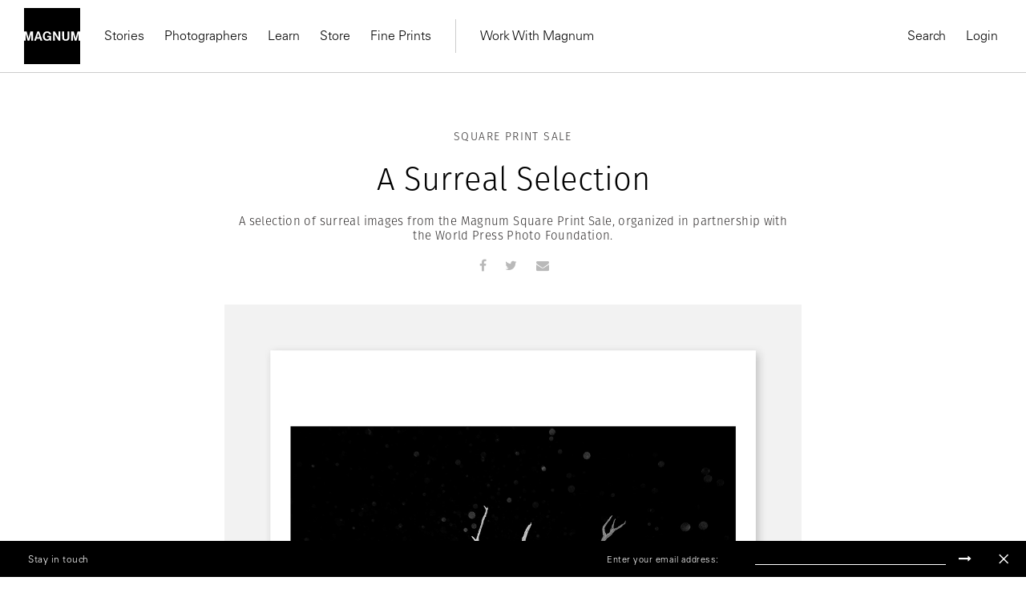

--- FILE ---
content_type: text/html; charset=UTF-8
request_url: https://www.magnumphotos.com/events/square-prints/a-surreal-selection/
body_size: 23611
content:
<!DOCTYPE html>
<html lang="en-US" prefix="og: http://ogp.me/ns#">

<head>
    <meta charset="UTF-8">
    <meta name="robots" content="NOODP">
    <meta name="viewport"
          content="width=device-width, initial-scale=1.0, user-scalable=0, minimum-scale=1.0, maximum-scale=1.0"/>

    <meta name="pinterest" content="nopin"/>
	    <link rel="profile" href="http://gmpg.org/xfn/11">
    <link rel="pingback" href="https://www.magnumphotos.com/xmlrpc.php">
	
	
    <script type="text/javascript">
        var base_template_url = 'https://www.magnumphotos.com/wp-content/themes/template';
    </script>

    
    <script src="https://use.typekit.net/zul5ccc.js"></script>
    <script>try {
            Typekit.load({async: false});
        } catch (e) {
        }</script>
    <script>var dw = {
            ajax: 'https://www.magnumphotos.com/',
            pro: 'http://pro.magnumphotos.com/'
        }</script>

    <link rel="apple-touch-icon" sizes="57x57" href="/wp-content/themes/template/res/img/favicons/apple-touch-icon-57x57.png">
<link rel="apple-touch-icon" sizes="60x60" href="/wp-content/themes/template/res/img/favicons/apple-touch-icon-60x60.png">
<link rel="apple-touch-icon" sizes="72x72" href="/wp-content/themes/template/res/img/favicons/apple-touch-icon-72x72.png">
<link rel="apple-touch-icon" sizes="76x76" href="/wp-content/themes/template/res/img/favicons/apple-touch-icon-76x76.png">
<link rel="apple-touch-icon" sizes="114x114" href="/wp-content/themes/template/res/img/favicons/apple-touch-icon-114x114.png">
<link rel="apple-touch-icon" sizes="120x120" href="/wp-content/themes/template/res/img/favicons/apple-touch-icon-120x120.png">
<link rel="apple-touch-icon" sizes="144x144" href="/wp-content/themes/template/res/img/favicons/apple-touch-icon-144x144.png">
<link rel="apple-touch-icon" sizes="152x152" href="/wp-content/themes/template/res/img/favicons/apple-touch-icon-152x152.png">
<link rel="apple-touch-icon" sizes="180x180" href="/wp-content/themes/template/res/img/favicons/apple-touch-icon-180x180.png">
<link rel="icon" type="image/png" href="/wp-content/themes/template/res/img/favicons/favicon-32x32.png" sizes="32x32">
<link rel="icon" type="image/png" href="/wp-content/themes/template/res/img/favicons/android-chrome-192x192.png" sizes="192x192">
<link rel="icon" type="image/png" href="/wp-content/themes/template/res/img/favicons/favicon-96x96.png" sizes="96x96">
<link rel="icon" type="image/png" href="/wp-content/themes/template/res/img/favicons/favicon-16x16.png" sizes="16x16">
<link rel="manifest" href="/wp-content/themes/template/res/img/favicons/manifest.json">
<meta name="msapplication-TileColor" content="#878787">
<meta name="msapplication-TileImage" content="/wp-content/themes/template/res/img/favicons/mstile-144x144.png">
<meta name="theme-color" content="#878787">    
    <!-- Custom Consent Mode Script -->
    <script>        
        window.dataLayer = window.dataLayer || [];
        function gtag(){dataLayer.push(arguments);}
        gtag("consent", "default", {
        ad_storage: "denied",
        ad_user_data: "denied", 
        ad_personalization: "denied",
        analytics_storage: "denied",
        functionality_storage: "denied",
        personalization_storage: "denied",
        security_storage: "granted",
        wait_for_update: 2000,
        });
        gtag("set", "ads_data_redaction", true);
        gtag("set", "url_passthrough", true);
</script>
<script type="module">
const settings = {};
const config = (await import("https://shopify-gtm-suite.getelevar.com/configs/1c2e3eda8782794343ed0dd3bda1b77e02d58009/config.js")).default;
const scriptUrl = settings.proxyPath? settings.proxyPath + config.script_src_custom_pages_proxied: config.script_src_custom_pages;
if (scriptUrl) {
    const { handler } = await import(scriptUrl);
    await handler(config, settings);
}        
    </script>

    <!-- Google Tag Manager -->
    <script>(function (w, d, s, l, i) {
            w[l] = w[l] || [];
            w[l].push({
                'gtm.start':
                    new Date().getTime(), event: 'gtm.js'
            });
            var f = d.getElementsByTagName(s)[0],
                j = d.createElement(s), dl = l != 'dataLayer' ? '&l=' + l : '';
            j.async = true;
            j.src =
                'https://www.googletagmanager.com/gtm.js?id=' + i + dl;
            f.parentNode.insertBefore(j, f);
        })(window, document, 'script', 'dataLayer', 'GTM-K4XBBVW');</script>
    <!-- End Google Tag Manager -->

    <!-- Global site tag (gtag.js) - Google Analytics -->
    <script data-no-minify="1" async src="https://www.magnumphotos.com/wp-content/cache/busting/1/gtm-cc5193ec7b0cf45caf9d170bc1820edc.js"></script>
    <script>
        gtag('js', new Date());

        gtag('config', 'G-50D0ZG80LT');
    </script>


    <!-- Start CookieYes Script --> 
        <script id="cookieyes" type="text/javascript" src="https://cdn-cookieyes.com/client_data/0e459c8e3bc9dcd86b5d93a1/script.js"></script>    
    <!-- End CookieYes Script -->
    
    <meta name='robots' content='index, follow, max-image-preview:large, max-snippet:-1, max-video-preview:-1' />
<link rel="dns-prefetch" href="//cdn-cookieyes.com">
<link rel="preconnect" href="https://cdn-cookieyes.com" crossorigin>
<link rel="dns-prefetch" href="//directory.cookieyes.com">
<link rel="preconnect" href="https://directory.cookieyes.com" crossorigin>
<link rel="dns-prefetch" href="//log.cookieyes.com">
<link rel="preconnect" href="https://log.cookieyes.com" crossorigin>

	<!-- This site is optimized with the Yoast SEO plugin v16.4 - https://yoast.com/wordpress/plugins/seo/ -->
	<title>A Surreal Selection | Magnum Photos</title><link rel="stylesheet" href="https://www.magnumphotos.com/wp-content/cache/min/1/a0ebd39aeca71d047f62cb3216184d38.css" media="all" data-minify="1" />
	<meta name="description" content="A selection of surreal images from the Magnum Square Print Sale, organized in partnership with the World Press Photo Foundation." />
	<link rel="canonical" href="https://www.magnumphotos.com/events/square-prints/a-surreal-selection/" />
	<meta name="twitter:card" content="summary_large_image" />
	<meta name="twitter:title" content="A Surreal Selection | Magnum Photos" />
	<meta name="twitter:image" content="https://www.magnumphotos.com/wp-content/uploads/2023/10/7-PEP-MG1199011-1000x1000.jpg?161" />
	<meta name="twitter:label1" content="Written by" />
	<meta name="twitter:data1" content="beth.jones@magnumphotos.com" />
	<script type="application/ld+json" class="yoast-schema-graph">{"@context":"https://schema.org","@graph":[{"@type":"Organization","@id":"https://www.magnumphotos.com/#organization","name":"Magnum Photos","url":"https://www.magnumphotos.com/","sameAs":[],"logo":{"@type":"ImageObject","@id":"https://www.magnumphotos.com/#logo","inLanguage":"en-US","url":"https://www.magnumphotos.com/wp-content/uploads/2024/05/magnum_logo_rgb.png","contentUrl":"https://www.magnumphotos.com/wp-content/uploads/2024/05/magnum_logo_rgb.png","width":1200,"height":1200,"caption":"Magnum Photos"},"image":{"@id":"https://www.magnumphotos.com/#logo"}},{"@type":"WebSite","@id":"https://www.magnumphotos.com/#website","url":"https://www.magnumphotos.com/","name":"Magnum Photos","description":"A photographic cooperative of great diversity and distinction owned by its photographer members","publisher":{"@id":"https://www.magnumphotos.com/#organization"},"potentialAction":[{"@type":"SearchAction","target":"https://www.magnumphotos.com/?s={search_term_string}","query-input":"required name=search_term_string"}],"inLanguage":"en-US"},{"@type":"ImageObject","@id":"https://www.magnumphotos.com/events/square-prints/a-surreal-selection/#primaryimage","inLanguage":"en-US","url":"https://www.magnumphotos.com/wp-content/uploads/2023/10/7-PEP-MG1199011.jpg","contentUrl":"https://www.magnumphotos.com/wp-content/uploads/2023/10/7-PEP-MG1199011.jpg","width":1200,"height":1200},{"@type":"WebPage","@id":"https://www.magnumphotos.com/events/square-prints/a-surreal-selection/#webpage","url":"https://www.magnumphotos.com/events/square-prints/a-surreal-selection/","name":"A Surreal Selection | Magnum Photos","isPartOf":{"@id":"https://www.magnumphotos.com/#website"},"primaryImageOfPage":{"@id":"https://www.magnumphotos.com/events/square-prints/a-surreal-selection/#primaryimage"},"datePublished":"2023-10-16T11:59:33+00:00","dateModified":"2023-10-16T11:59:33+00:00","breadcrumb":{"@id":"https://www.magnumphotos.com/events/square-prints/a-surreal-selection/#breadcrumb"},"inLanguage":"en-US","potentialAction":[{"@type":"ReadAction","target":["https://www.magnumphotos.com/events/square-prints/a-surreal-selection/"]}]},{"@type":"BreadcrumbList","@id":"https://www.magnumphotos.com/events/square-prints/a-surreal-selection/#breadcrumb","itemListElement":[{"@type":"ListItem","position":1,"item":{"@type":"WebPage","@id":"https://www.magnumphotos.com/","url":"https://www.magnumphotos.com/","name":"Home"}},{"@type":"ListItem","position":2,"item":{"@id":"https://www.magnumphotos.com/events/square-prints/a-surreal-selection/#webpage"}}]},{"@type":"Article","@id":"https://www.magnumphotos.com/events/square-prints/a-surreal-selection/#article","isPartOf":{"@id":"https://www.magnumphotos.com/events/square-prints/a-surreal-selection/#webpage"},"author":{"@id":"https://www.magnumphotos.com/#/schema/person/038def864d2a86c4fb6a11168527fd55"},"headline":"A Surreal Selection","datePublished":"2023-10-16T11:59:33+00:00","dateModified":"2023-10-16T11:59:33+00:00","mainEntityOfPage":{"@id":"https://www.magnumphotos.com/events/square-prints/a-surreal-selection/#webpage"},"wordCount":3,"publisher":{"@id":"https://www.magnumphotos.com/#organization"},"image":{"@id":"https://www.magnumphotos.com/events/square-prints/a-surreal-selection/#primaryimage"},"thumbnailUrl":"https://www.magnumphotos.com/wp-content/uploads/2023/10/7-PEP-MG1199011.jpg","articleSection":["Square Print Sale"],"inLanguage":"en-US"},{"@type":"Person","@id":"https://www.magnumphotos.com/#/schema/person/038def864d2a86c4fb6a11168527fd55","name":"beth.jones@magnumphotos.com","image":{"@type":"ImageObject","@id":"https://www.magnumphotos.com/#personlogo","inLanguage":"en-US","url":"https://secure.gravatar.com/avatar/0094bdd33f39d7327aad9b6056e92b3b?s=96&d=mm&r=g","contentUrl":"https://secure.gravatar.com/avatar/0094bdd33f39d7327aad9b6056e92b3b?s=96&d=mm&r=g","caption":"beth.jones@magnumphotos.com"},"url":"https://www.magnumphotos.com/author/beth-jonesmagnumphotos-com/"}]}</script>
	<!-- / Yoast SEO plugin. -->


<link rel='dns-prefetch' href='//s.w.org' />
<link rel="alternate" type="application/rss+xml" title="Magnum Photos &raquo; A Surreal Selection Comments Feed" href="https://www.magnumphotos.com/events/square-prints/a-surreal-selection/feed/" />







<style id='rocket-lazyload-inline-css' type='text/css'>
.rll-youtube-player{position:relative;padding-bottom:56.23%;height:0;overflow:hidden;max-width:100%;}.rll-youtube-player iframe{position:absolute;top:0;left:0;width:100%;height:100%;z-index:100;background:0 0}.rll-youtube-player img{bottom:0;display:block;left:0;margin:auto;max-width:100%;width:100%;position:absolute;right:0;top:0;border:none;height:auto;cursor:pointer;-webkit-transition:.4s all;-moz-transition:.4s all;transition:.4s all}.rll-youtube-player img:hover{-webkit-filter:brightness(75%)}.rll-youtube-player .play{height:72px;width:72px;left:50%;top:50%;margin-left:-36px;margin-top:-36px;position:absolute;background:url(https://www.magnumphotos.com/wp-content/plugins/wp-rocket/assets/img/youtube.png) no-repeat;cursor:pointer}
</style>
<script type='text/javascript' src='https://www.magnumphotos.com/wp-includes/js/jquery/jquery.min.js?ver=3.5.1' id='jquery-core-js'></script>
<script type='text/javascript' src='https://www.magnumphotos.com/wp-includes/js/jquery/jquery-migrate.min.js?ver=3.3.2' id='jquery-migrate-js' defer></script>
<link rel="https://api.w.org/" href="https://www.magnumphotos.com/wp-json/" /><link rel="alternate" type="application/json" href="https://www.magnumphotos.com/wp-json/wp/v2/posts/131963" /><link rel="EditURI" type="application/rsd+xml" title="RSD" href="https://www.magnumphotos.com/xmlrpc.php?rsd" />
<link rel="wlwmanifest" type="application/wlwmanifest+xml" href="https://www.magnumphotos.com/wp-includes/wlwmanifest.xml" /> 

<link rel='shortlink' href='https://www.magnumphotos.com/?p=131963' />
<meta property="og:site_name" content="Magnum Photos">
<meta property="fb:admins" content="">
<meta property="og:title" content="A Surreal Selection | Magnum Photos Magnum Photos">
<meta property="og:description" content="">
<meta property="og:url" content="https://www.magnumphotos.com/events/square-prints/a-surreal-selection/">
<meta property="og:type" content="article">
<meta property="og:image" content="https://www.magnumphotos.com/wp-content/uploads/2023/10/7-PEP-MG1199011.jpg">
<meta property="article:section" content="Square Print Sale">
<meta property="article:publisher" content="">
<style>
        .wpap-loadmore-wrapper{
            display: flex;
            align-items: center;
            justify-content: center;  
            margin: 20px 0; 
        }   
        .wpap-loadmore-wrapper .wpap-loadmore-button{
            background-color: #ffffff;
            color: ;
            width: 150px;
            height: 50px;
            text-align: center;
            cursor: pointer;
            border-radius: 0px;
            display: flex;
            align-items: center;
            justify-content: center;
            ;
            box-shadow: 1px 1px 10px 0 #b4b4b4;
            
        }
        .wpap-visibility-hidden{
           display: none;
        }
        .wpap-loadmore-wrapper .wpap-loadmore-button{
           visibility: hidden;
        }
            .wp-ajax-pagination-loading{
                position:fixed;
                display: block;
                top:0;
                left: 0;
                width: 100%;
                height: 100%;
                background-color: rgba(0,0,0,0.4);
                z-index:10000;
                background-image: url('https://www.magnumphotos.com/wp-content/plugins/wp-ajax-pagination/assets/frontend/img/loader.gif');
                background-position: 50% 50%;
                background-size: 60px;
                background-repeat: no-repeat; 
            }
            </style><meta name="robots" content="index, follow" />		<style type="text/css" id="wp-custom-css">
			.gallery-arrow{
	width: 53px !important;
}
.story-big-image .gallery-arrow.gallery-arrow--right {
    top: 46% !important;
}
.teasers .gallery-arrow.gallery-arrow--right {
    top: 23% !important;
}
		</style>
		<noscript><style id="rocket-lazyload-nojs-css">.rll-youtube-player, [data-lazy-src]{display:none !important;}</style></noscript></head>

<body 
    style=".fotomat-syndication-toolbar { width : auto !important };"
    class="post-template-default single single-post postid-131963 single-format-standard post-a-surreal-selection subpage">
<!-- Google Tag Manager (noscript) -->
<noscript>
    <iframe src="https://www.googletagmanager.com/ns.html?id=GTM-K4XBBVW"
            height="0" width="0" style="display:none;visibility:hidden"></iframe>
</noscript>
<!-- End Google Tag Manager (noscript) -->


<div class="page-overlay"></div>
<script>document.body.className += ' loading';</script>

<header class="website-header collapse navbar-collapse" id="mainMenu">
    <div class="container-fluid">
        <div class="navbar-inner">
            <div class="inner-left">
                <a href="https://www.magnumphotos.com" title="Magnum Photos">
                    <img src="https://www.magnumphotos.com/wp-content/themes/template/res/img/logo-filled.svg" alt="Magnum Photos" class="navbar-logo"
                         width="70" height="70">
                </a>
                <nav class="main-menu main-menu-internal">
                    
<ul class="nav navbar-nav">

    

    <li class="dropdown"><a class="dropdown-toggle" href="https://www.magnumphotos.com/" target="_blank">Stories</a>
                <div class="dropdown-menu">
                    <div class="container-fluid">
                        <div class="row dropdown-menu-content">
                            <div class="col-xs-12 col-sm-12 col-md-4 col-lg-3">
                                <div class="menu-box menu-box-submenu">
                                    <ul class="main-menu-submenu">
                                        <li class="mobile-back">
                                            <button>Back</button>
                                        </li>
                                        <li class="mobile-prev-link"><a href="https://www.magnumphotos.com/">Stories</a></li>
                                        
                                                <li class="">
                                                    <a href="https://www.magnumphotos.com/category/arts-culture/">Arts & Culture</a>

                                                                                                    </li>

                                                
                                                <li class="">
                                                    <a href="https://www.magnumphotos.com/category/theory-and-practice/">Theory & Practice</a>

                                                                                                    </li>

                                                
                                                <li class="">
                                                    <a href="https://www.magnumphotos.com/category/newsroom/">Newsroom</a>

                                                                                                    </li>

                                                
                                                <li class="">
                                                    <a href="https://www.magnumphotos.com/theme/a-world-in-color/">A World in Color </a>

                                                                                                    </li>

                                                
                                    </ul>
                                </div>
                            </div>

                            
                                    <div class="col-xs-12 col-sm-12 col-md-4 col-lg-3"
                                         data-f="0">
                                        <div class="menu-box">
                                            <div class="article-item">
                                                <a href="https://www.magnumphotos.com/arts-culture/the-photographers-selection-2025/" class="article-thumb">
                                                    <img src="https://www.magnumphotos.com/wp-content/uploads/2025/12/MG1370914_.jpg" alt="Header Image">
                                                </a>
                                                <div class="article-info">
                                                    <div class="article-subtitle">Stories</div>
                                                    <div class="article-title">
                                                        <a href="https://www.magnumphotos.com/arts-culture/the-photographers-selection-2025/"
                                                           class="">The Photographers' Selection</a>
                                                    </div>
                                                    <a href="https://www.magnumphotos.com/arts-culture/the-photographers-selection-2025/"
                                                       class="article-author">2025</a>
                                                </div>
                                            </div>
                                        </div>
                                    </div>

                                    
                                    <div class="col-xs-12 col-sm-6 hidden-sm col-md-4 col-lg-3"
                                         data-f="1">
                                        <div class="menu-box">
                                            <div class="article-item">
                                                <a href="https://www.magnumphotos.com/arts-culture/remembering-martin-parr-1952-2025/" class="article-thumb">
                                                    <img src="https://www.magnumphotos.com/wp-content/uploads/2025/12/13-MPFMPFEVS043-00009.jpg" alt="Header Image">
                                                </a>
                                                <div class="article-info">
                                                    <div class="article-subtitle">In Memoriam </div>
                                                    <div class="article-title">
                                                        <a href="https://www.magnumphotos.com/arts-culture/remembering-martin-parr-1952-2025/"
                                                           class="">Remembering Martin Parr</a>
                                                    </div>
                                                    <a href="https://www.magnumphotos.com/arts-culture/remembering-martin-parr-1952-2025/"
                                                       class="article-author">1952–2025</a>
                                                </div>
                                            </div>
                                        </div>
                                    </div>

                                    
                                    <div class="col-xs-12 col-sm-6 hidden-sm col-md-4 hidden-md col-lg-3"
                                         data-f="2">
                                        <div class="menu-box">
                                            <div class="article-item">
                                                <a href="https://www.magnumphotos.com/events/exhibitions/democracy-on-the-brink/" class="article-thumb">
                                                    <img src="https://www.magnumphotos.com/wp-content/uploads/2025/12/NN11573152_.jpg" alt="Header Image">
                                                </a>
                                                <div class="article-info">
                                                    <div class="article-subtitle">Stories</div>
                                                    <div class="article-title">
                                                        <a href="https://www.magnumphotos.com/events/exhibitions/democracy-on-the-brink/"
                                                           class="">Emin Özmen: Democracy on the Brink</a>
                                                    </div>
                                                    <a href="https://www.magnumphotos.com/events/exhibitions/democracy-on-the-brink/"
                                                       class="article-author">Exhibition</a>
                                                </div>
                                            </div>
                                        </div>
                                    </div>

                                    
                        </div>
                    </div>
                </div>

                </li><li><a href="https://www.magnumphotos.com/photographers/" target="_self">Photographers</a></li><li class="dropdown"><a class="dropdown-toggle" href="https://www.magnumphotos.com/event/learn-with-magnum" target="_blank">Learn</a>
                <div class="dropdown-menu">
                    <div class="container-fluid">
                        <div class="row dropdown-menu-content">
                            <div class="col-xs-12 col-sm-12 col-md-4 col-lg-3">
                                <div class="menu-box menu-box-submenu">
                                    <ul class="main-menu-submenu">
                                        <li class="mobile-back">
                                            <button>Back</button>
                                        </li>
                                        <li class="mobile-prev-link"><a href="https://www.magnumphotos.com/event/learn-with-magnum">Learn</a></li>
                                        
                                                <li class="submenu-dropdown">
                                                    <a href="https://www.magnumphotos.com/event/events/workshop/">Latest Workshops</a>

                                                                                                            <div class="dropdown-submenu-content">
                                                            <ul class="menu-simple-list">
                                                                <li class="mobile-prev-link"><a href="https://www.magnumphotos.com/event/events/workshop/">Latest Workshops</a></li>                                                                                                                                    <li>
                                                                        <a href="https://www.magnumphotos.com/event/events/workshop/photographing-with-intentionality/">Photographing with Intentionality: Strategy, Practice, and deep engagement for Visual Storytellers</a>
                                                                    </li>
                                                                                                                                    <li>
                                                                        <a href="https://www.magnumphotos.com/event/inside-out-magnum-in-yerevan/">Inside>>Out Yerevan </a>
                                                                    </li>
                                                                                                                                    <li>
                                                                        <a href="https://www.magnumphotos.com/event/events/events/wanderers-in-search-of-wonders-2/">Wanderers in Search of Wonders</a>
                                                                    </li>
                                                                                                                                    <li>
                                                                        <a href="https://www.magnumphotos.com/event/events/events/tokyobynight/">Tokyo by Night </a>
                                                                    </li>
                                                                                                                                    <li>
                                                                        <a href="https://www.magnumphotos.com/event/events/events/in-focus-shape-your-photographic-practice-2/">In focus: Shape your Photographic Practice</a>
                                                                    </li>
                                                                                                                                    <li>
                                                                        <a href="https://www.magnumphotos.com/event/events/events/mastering-street-photography-paris-edition/">Mastering Street Photography – Paris Edition</a>
                                                                    </li>
                                                                                                                                    <li>
                                                                        <a href="https://www.magnumphotos.com/event/events/events/on-landscape-and-memory/">On Landscape and Memory</a>
                                                                    </li>
                                                                
                                                            </ul>
                                                        </div>
                                                                                                    </li>

                                                
                                                <li class="submenu-dropdown">
                                                    <a href="https://www.magnumphotos.com/learn">Online Courses</a>

                                                                                                            <div class="dropdown-submenu-content">
                                                            <ul class="menu-simple-list">
                                                                <li class="mobile-prev-link"><a href="https://www.magnumphotos.com/learn">Online Courses</a></li>                                                                                                                                    <li>
                                                                        <a href="https://www.magnumphotos.com/learn/course/the-art-of-street-photography/">The Art of Street Photography</a>
                                                                    </li>
                                                                                                                                    <li>
                                                                        <a href="https://www.magnumphotos.com/learn/course/alec-soth-photographic-storytelling/">Alec Soth: Photographic Storytelling</a>
                                                                    </li>
                                                                                                                                    <li>
                                                                        <a href="https://www.magnumphotos.com/learn/course/bieke-depoorter-chance-encounters/">Bieke Depoorter: Chance Encounters</a>
                                                                    </li>
                                                                                                                                    <li>
                                                                        <a href="https://www.magnumphotos.com/learn/course/jonas-bendiksen-curiosity-in-practice/">Jonas Bendiksen: Curiosity in Practice</a>
                                                                    </li>
                                                                                                                                    <li>
                                                                        <a href="https://www.magnumphotos.com/learn/course/matt-black-the-documentary-commitment/">Matt Black: The Documentary Commitment</a>
                                                                    </li>
                                                                                                                                    <li>
                                                                        <a href="https://www.magnumphotos.com/learn/course/gregory-halpern-documentary-sur-realism/">Gregory Halpern: Documentary Sur/Realism</a>
                                                                    </li>
                                                                                                                                    <li>
                                                                        <a href="https://www.magnumphotos.com/learn/course/cristina-de-middel-stranger-than-reality">Cristina de Middel: Stranger than Reality</a>
                                                                    </li>
                                                                                                                                    <li>
                                                                        <a href="https://www.magnumphotos.com/learn/course/mark-power-picturing-place/">Mark Power: Picturing Place</a>
                                                                    </li>
                                                                
                                                            </ul>
                                                        </div>
                                                                                                    </li>

                                                
                                    </ul>
                                </div>
                            </div>

                            
                                    <div class="col-xs-12 col-sm-12 col-md-4 col-lg-3"
                                         data-f="0">
                                        <div class="menu-box">
                                            <div class="article-item">
                                                <a href="https://www.magnumphotos.com/learn/course/mark-power-picturing-place" class="article-thumb">
                                                    <img src="https://www.magnumphotos.com/wp-content/uploads/2024/02/nn11538104-teaser-story-big.jpg" alt="Header Image">
                                                </a>
                                                <div class="article-info">
                                                    <div class="article-subtitle">On-Demand Course</div>
                                                    <div class="article-title">
                                                        <a href="https://www.magnumphotos.com/learn/course/mark-power-picturing-place"
                                                           class="">Picturing Place</a>
                                                    </div>
                                                    <a href="https://www.magnumphotos.com/learn/course/mark-power-picturing-place"
                                                       class="article-author">With Mark Power</a>
                                                </div>
                                            </div>
                                        </div>
                                    </div>

                                    
                                    <div class="col-xs-12 col-sm-6 hidden-sm col-md-4 col-lg-3"
                                         data-f="1">
                                        <div class="menu-box">
                                            <div class="article-item">
                                                <a href="https://www.magnumphotos.com/learn/course/cristina-de-middel-stranger-than-reality" class="article-thumb">
                                                    <img src="https://www.magnumphotos.com/wp-content/uploads/2023/01/DSCF7702.jpg" alt="Header Image">
                                                </a>
                                                <div class="article-info">
                                                    <div class="article-subtitle">On-Demand Course</div>
                                                    <div class="article-title">
                                                        <a href="https://www.magnumphotos.com/learn/course/cristina-de-middel-stranger-than-reality"
                                                           class="">Stranger than Reality</a>
                                                    </div>
                                                    <a href="https://www.magnumphotos.com/learn/course/cristina-de-middel-stranger-than-reality"
                                                       class="article-author">With Cristina de Middel</a>
                                                </div>
                                            </div>
                                        </div>
                                    </div>

                                    
                        </div>
                    </div>
                </div>

                </li><li><a href="https://store.magnumphotos.com" target="_blank">Store</a></li><li><a href="https://store.magnumphotos.com/pages/gallery" target="_self">Fine Prints</a></li></ul>                </nav>
                <nav class="main-menu main-menu-external">
                    
<ul class="nav navbar-nav">

    

    <li class="dropdown"><a class="dropdown-toggle" href="https://pro.magnumphotos.com/" target="_blank">Work With Magnum</a>
                <div class="dropdown-menu">
                    <div class="container-fluid">
                        <div class="row dropdown-menu-content">
                            <div class="col-xs-12 col-sm-12 col-md-4 col-lg-3">
                                <div class="menu-box menu-box-submenu">
                                    <ul class="main-menu-submenu">
                                        <li class="mobile-back">
                                            <button>Back</button>
                                        </li>
                                        <li class="mobile-prev-link"><a href="https://pro.magnumphotos.com/">Work With Magnum</a></li>
                                        
                                                <li class="">
                                                    <a href="https://pro.magnumphotos.com/">Image Licensing</a>

                                                                                                    </li>

                                                
                                                <li class="">
                                                    <a href="https://www.magnumphotos.com/theme/brands-commercial/">Partnerships</a>

                                                                                                    </li>

                                                
                                                <li class="">
                                                    <a href="https://www.magnumphotos.com/theme/media-editorial/">Editorial</a>

                                                                                                    </li>

                                                
                                                <li class="">
                                                    <a href="https://www.magnumphotos.com/event/traveling-exhibitions/">Traveling Exhibitions</a>

                                                                                                    </li>

                                                
                                                <li class="">
                                                    <a href="https://www.magnumphotos.com/about-magnum/submissions/">Join the Cooperative</a>

                                                                                                    </li>

                                                
                                    </ul>
                                </div>
                            </div>

                            
                        </div>
                    </div>
                </div>

                </li></ul>                </nav>
            </div>
            <div class="inner-right">
                <nav class="main-menu main-menu-action main-menu-action-desktop">
    <ul class="nav navbar-nav">
        <li>
            <button class="trigger" data-target="search">
                Search
            </button>
        </li>
                    <li>
                <a class="login" href="https://www.magnumphotos.com/wp-login.php?saml_sso">
                    Login                </a>
            </li>

        
        <!-- <li>
            <button class="trigger cart-count-wrapper" data-target="cart" >
                Cart <span class="cart-count">0</span>
            </button>
        </li> -->
    </ul>
</nav>

<nav class="main-menu main-menu-action main-menu-action-mobile">
    <ul class="nav navbar-nav">

                    <li class="">
                <a class="login" href="https://www.magnumphotos.com/wp-login.php?saml_sso">
                    Login                </a>
            </li>
        

            </ul>
</nav>
            </div>
        </div>
        <div class="mobile-inner-bottom">
            <div class="mobile-inner-left">
                <ul class="mobile-socials">
                    <li>
                        <a href="#" target="_blank">
                            Instagram
                        </a>
                    </li>
                    <li>
                        <a href="#" target="_blank">
                            Twitter
                        </a>
                    </li>
                    <li>
                        <a href="#" target="_blank">
                            Facebook
                        </a>
                    </li>
                </ul>
            </div>
            <div class="mobile-inner-right">
                <img src="https://www.magnumphotos.com/wp-content/themes/template/res/img/logo-filled.svg" alt="Magnum Photos" class="logo" width="70"
                     height="70">
            </div>
        </div>
    </div>
</header>

<div class="header-mobile">
    <div class="container-fluid">
        <div class="navbar-inner">
            <div class="inner-left">
                <button type="button" class="navbar-toggle collapsed" data-toggle="collapse" data-target="#mainMenu">
                    <span class="icon-bar top-bar"></span>
                    <span class="icon-bar middle-bar"></span>
                    <span class="icon-bar bottom-bar"></span>
                </button>
                <a href="https://www.magnumphotos.com" title="Magnum Photos">
                    <img src="https://www.magnumphotos.com/wp-content/themes/template/res/img/logo-mobile.svg" alt="Magnum Photos"
                         class="navbar-mobile-logo" width="130">
                </a>
            </div>
            <div class="inner-right">
                <!-- <div class="cart-count-wrapper">
                    <div class="navbar-mobile-basket cart-count trigger" data-target="cart">
                        0
                    </div>
                </div> -->
            </div>
        </div>
    </div>
</div>

<!-- Search -->

<div class="main-menu-sidebar-panel main-menu-sidebar-search" data-target="search">
    <div class="panel-inner">
                <div class="sidebar-search-input">
            <form class="form-search" action="https://www.magnumphotos.com" method="get">
                <input type="text" class="form-control form-control-search"
                       placeholder="Start typing to search..." name="s"
                       value="">
                <span class="form-search-icon"></span>
                <span class="form-search-close"></span>
            </form>
        </div>


        
        <div class="sidebar-panel-search-products"></div>
    </div>
</div>
<!-- Search -->
<!-- cart -->
<div class="main-menu-sidebar-panel main-menu-sidebar-cart" data-target="cart">
    <div class="panel-inner">
        <div class="title">
            Shopping Cart
        </div>
        <div class="sidebar-panel-cart-products">

        </div>

        <div class="sidebar-panel-cart-summary">
            <table>
                <tr>
                    <th>
                        Subtotal
                    </th>
                    <th class="cart-subtotal">
                        $0
                    </th>
                </tr>
                <tr>
                    <td>
                        Tax
                    </td>
                    <td class="cart-tax">
                        $0
                    </td>
                </tr>
                            </table>
                        <div class="buttons">
                <a href="https://pay.magnumphotos.com/checkout/cart/" class="btn btn-primary-outline w-100">
                    View cart
                </a>
                <a href="https://pay.magnumphotos.com/checkout/" class="btn btn-primary w-100">
                    Go to checkout
                </a>
            </div>
        </div>
    </div>
</div>
<div id="content"><div class="story category-square-prints post-131963 post type-post status-publish format-standard has-post-thumbnail hentry">
		<div class="">
		<div class="content-outer">
			<div class="story__header">
				<div class="story__header__type category">
					<a href="https://www.magnumphotos.com/events/square-prints/">Square Print Sale</a>				</div>

				<h1>A Surreal Selection</h1>

									<div class="story__header__subtitle"><p>A selection of surreal images from the Magnum Square Print Sale, organized in partnership with the World Press Photo Foundation. </p>
</div>
				
				<p class="story__header__photographer"></p>

				<ul class="share" data-url="https://www.magnumphotos.com/events/square-prints/a-surreal-selection/">
	<li></li>
	


<li class="social-facebook"><a href="https://www.facebook.com/sharer/sharer.php?u=https://www.magnumphotos.com/events/square-prints/a-surreal-selection/" target="_blank" class="share-button facebook" data-share-text="A Surreal Selection"><span class="fa fa-facebook"></span></a></li><li class="social-twitter"><a href="https://twitter.com/intent/tweet?text=A Surreal Selection&via=magnumphotos&url=" target="_blank" class="share-button twitter" data-share-text="A Surreal Selection"><span class="fa fa-twitter"></span></a></li>
	<li>
		<a href="mailto:?subject=You will like this: A Surreal Selection&amp;body=You can check it out here: https://www.magnumphotos.com/events/square-prints/a-surreal-selection/">
			<i class="fa fa-envelope"></i>
		</a>
	</li>
</ul>

							</div>
		</div>
	</div>

	<div style="clear:both"></div>
<div class="content-outer">	
	<div class="content-inner content-full--on-mobile">
	
				<div class="story-big-image tight">
			<a href="https://www.magnumphotos.com/events/square-prints/a-surreal-selection/attachment/7-pep-mg1199011/" class="teaser size-story-big layout-centered image-player-link" data-image-id="132018">
				<span class="teaser-inside">
					<div class="image main-image">
						<img width="1200" height="1200" src="https://www.magnumphotos.com/wp-content/uploads/2023/10/7-PEP-MG1199011.jpg" class="attachment-teaser-story-big size-teaser-story-big" alt="" loading="lazy" />					</div>
				</span>
			</a>

			
			

<div class="b-caption ">
	
	<div class="b-caption__text">
					An ancient, long-dead tree in the Namibian desert. Sossusvlei, Namibia, 2022. © Paolo Pellegrin / Magnum Photos			</div>
</div>
			
					</div>

		</div>
	
</div>
<div style="clear:both"></div>
<div class="content-narrow match-big story-text number-">
	
<div class="rte">
	<p><span style="font-weight: 400;">The Magnum Square Print Sale, titled </span><a href="https://event.magnumphotos.com?utm_source=magazine&#038;utm_medium=surrealarticle+&#038;utm_campaign=sps23oct"><i><span style="font-weight: 400;">Written by Ligh</span></i></a><span style="font-weight: 400;">t, and organized in partnership with the World Press Photo Foundation is now live. For one week only, 107 signed or estate-stamped 6&#215;6” prints are available for $110/£110/€120. </span></p>
<p><span style="font-weight: 400;">Below, browse a selection of surrealistic prints from the full collection and read the stories behind the images, including Salvador Dalí’s light sculptures as captured by Phillippe Halsmann in 1950, an image from Martin Parr&#8217;s experimentative series <em>Bad Weather</em>, and Paolo Pellegríns shot of a lone tree in the Namibian desert (available <a href="https://event.magnumphotos.com/collections/square-prints/magnum-square-print-written-by-light-paolo-pellegrin?utm_source=magazine&#038;utm_medium=surrealarticle+&#038;utm_campaign=sps23oct">here</a>). </span></p>
<p><strong><a href="https://event.magnumphotos.com?utm_source=magazine&#038;utm_medium=surrealarticle+&#038;utm_campaign=sps23oct">View the full collection of prints here. The sale runs until 23:59 ET on Sunday, October 22. </a></strong></p>
	<div class="after-read-more">
			</div>
</div>


	
	
</div><div class="content-outer">	
	<div class="content-inner content-full--on-mobile">
	
				<div class="story-big-image tight">
			<a href="https://www.magnumphotos.com/events/square-prints/a-surreal-selection/attachment/africa-mauritania-march-2023-near-mali-mauritanian-border/" class="teaser size-story-big layout-centered image-player-link" data-image-id="131965">
				<span class="teaser-inside">
					<div class="image main-image">
						<img width="1200" height="1200" src="https://www.magnumphotos.com/wp-content/uploads/2023/10/MG1195482_.jpg" class="attachment-teaser-story-big size-teaser-story-big" alt="" loading="lazy" />					</div>
				</span>
			</a>

			
			

<div class="b-caption ">
	
	<div class="b-caption__text">
					Near the Mali-Mauritania border, Mauritania, Africa, March 2023. © Zied Ben Romdhane / Magnum Photos			</div>
</div>
			
					</div>

		</div>
	
</div>
<div style="clear:both"></div>
<div class="content-narrow match-big story-text number-">
	
<div class="rte">
	<h3><a href="https://event.magnumphotos.com/collections/square-prints/magnum-square-print-written-by-light-zied-ben-romdhane?utm_source=magazine&#038;utm_medium=surrealarticle+&#038;utm_campaign=sps23oct" target="_blank" rel="noopener">Zied Ben Romdhane</a></h3>
<p><span style="font-weight: 400;">“This photo was taken in Mauritania on the first day of our journey toward the Mali-Mauritania border. It is part of a project I am working on in the Sahel region, where I explore the question of our Tunisian identity and its relationship with sub-Saharan Africa,&#8221; explains Zied Ben Romdhane. </span><span style="font-weight: 400;">“Our driver was excited and wanted to be photographed. However, at that moment, it was nighttime and there was limited access to light. I explained to him that I would try anyway. I used a torch to illuminate the scene, and the photo took on a different dimension.”</span></p>
<p><a href="https://event.magnumphotos.com/collections/square-prints/magnum-square-print-written-by-light-zied-ben-romdhane?utm_source=magazine&#038;utm_medium=surrealarticle+&#038;utm_campaign=sps23oct" target="_blank" rel="noopener">View the print here. </a></p>
	<div class="after-read-more">
			</div>
</div>


	
	
</div><div class="content-outer">	
	<div class="content-inner content-full--on-mobile">
	
				<div class="story-big-image tight">
			<a href="https://www.magnumphotos.com/events/square-prints/a-surreal-selection/attachment/gb-england-bournemouth-from-bad-weather-november-1978-2/" class="teaser size-story-big layout-centered image-player-link" data-image-id="131966">
				<span class="teaser-inside">
					<div class="image main-image">
						<img width="1000" height="667" src="https://www.magnumphotos.com/wp-content/uploads/2023/10/Martin-Parr-1.jpg" class="attachment-teaser-story-big size-teaser-story-big" alt="" loading="lazy" />					</div>
				</span>
			</a>

			
			

<div class="b-caption ">
	
	<div class="b-caption__text">
					From the series Bad Weather. Bournemouth, England, 1978. © Martin Parr / Magnum Photos			</div>
</div>
			
					</div>

		</div>
	
</div>
<div style="clear:both"></div>
<div class="content-narrow match-big story-text number-">
	
<div class="rte">
	<h3><a href="https://event.magnumphotos.com/collections/square-prints/magnum-square-print-written-by-light-martin-parr?utm_source=magazine&#038;utm_medium=surrealarticle+&#038;utm_campaign=sps23oct" target="_blank" rel="noopener">Martin Parr</a></h3>
<p><span style="font-weight: 400;">“I decided to purchase a waterproof camera and flash gun when I was doing my </span><i><span style="font-weight: 400;">Bad Weather</span></i> <span style="font-weight: 400;">project,&#8221; Parr writes of the process of shooting his image. “This gave me the chance to experiment with flash, rain and snow. I then started to exploit this combination, and this is one of the better examples.”</span></p>
<p><a href="https://event.magnumphotos.com/collections/square-prints/magnum-square-print-written-by-light-martin-parr?utm_source=magazine&#038;utm_medium=surrealarticle+&#038;utm_campaign=sps23oct" target="_blank" rel="noopener">View the print here. </a></p>
	<div class="after-read-more">
			</div>
</div>


	
	
</div><div class="content-outer">	
	<div class="content-inner content-full--on-mobile">
	
				<div class="story-big-image tight">
			<a href="https://www.magnumphotos.com/events/square-prints/a-surreal-selection/attachment/usa-1950-salvador-dalis-light-sculpture/" class="teaser size-story-big layout-centered image-player-link" data-image-id="131967">
				<span class="teaser-inside">
					<div class="image main-image">
						<img width="943" height="1200" src="https://www.magnumphotos.com/wp-content/uploads/2023/10/NYC41598_.jpg" class="attachment-teaser-story-big size-teaser-story-big" alt="" loading="lazy" />					</div>
				</span>
			</a>

			
			

<div class="b-caption ">
	
	<div class="b-caption__text">
					Salvador Dalí’s light sculpture. USA, 1950. © Philippe Halsman / Magnum Photos			</div>
</div>
			
					</div>

		</div>
	
</div>
<div style="clear:both"></div>
<div class="content-narrow match-big story-text number-">
	
<div class="rte">
	<h3><a href="https://event.magnumphotos.com/collections/square-prints/magnum-square-print-written-by-light-philippe-halsman?utm_source=magazine&#038;utm_medium=surrealarticle+&#038;utm_campaign=sps23oct" target="_blank" rel="noopener">Phillippe Halsman</a></h3>
<p>Alongside the image of Dalí&#8217;s light sculpture, the Estate of Phillipe Halsman attach a quote from Halsman&#8217;s wife Yvonne, taken from the book <em>Halsman at Work</em>:</p>
<p><span style="font-weight: 400;">“Dalí had always been tormented by Picasso’s fame. After seeing the photograph by Gjon Mili of Picasso drawing a bull in the air with a small flashlight, Dalí confided to Philippe: ‘You know, I can do much better. I’ll make a sculpture in complete darkness.’ </span></p>
<p><span style="font-weight: 400;">“Philippe was easily persuaded but had to conceive a suitable solution to this difficult photographic problem. Dalí was dressed in black from head to foot. Philippe made a small slit for the eyes in the hood. Dalí held a white porcelain globe; he also had a long white porcelain tube. In total darkness he proceeded to slowly move the arm that held the globe, starting with the head. Then he took the long tube to make the neck and arms. We followed his movements, lighting up only the sphere of the tube with two spotlight beams. Philippe used the 4&#215;5-inch camera and left the lens open during this procedure.”</span></p>
<p><a href="https://event.magnumphotos.com/collections/square-prints/magnum-square-print-written-by-light-philippe-halsman?utm_source=magazine&#038;utm_medium=surrealarticle+&#038;utm_campaign=sps23oct">View the print here. </a></p>
	<div class="after-read-more">
			</div>
</div>


	
	
</div><div class="content-outer">	
	<div class="content-inner content-full--on-mobile">
	
				<div class="story-big-image tight">
			<a href="https://www.magnumphotos.com/events/square-prints/a-surreal-selection/attachment/france-paris-1953/" class="teaser size-story-big layout-centered image-player-link" data-image-id="131968">
				<span class="teaser-inside">
					<div class="image main-image">
						<img width="866" height="1200" src="https://www.magnumphotos.com/wp-content/uploads/2023/10/FRL-PAR331374.jpg" class="attachment-teaser-story-big size-teaser-story-big" alt="" loading="lazy" />					</div>
				</span>
			</a>

			
			

<div class="b-caption ">
	
	<div class="b-caption__text">
					Paris, France, 1953. © Leonard Freed / Magnum Photos			</div>
</div>
			
					</div>

		</div>
	
</div>
<div style="clear:both"></div>
<div class="content-narrow match-big story-text number-">
	
<div class="rte">
	<h3><a href="https://event.magnumphotos.com/collections/square-prints/magnum-square-print-written-by-light-leonard-freed?utm_source=magazine&#038;utm_medium=surrealarticle+&#038;utm_campaign=sps23oct">Leonard Freed</a></h3>
<p><span style="font-weight: 400;">“The very first picture Leonard ever took was in Paris, on his first trip to Europe,” explains Brigitte Freed. “He was 23 years old, wandering around aimlessly with a simple camera. This image shows a man between trees at the edge of the Seine river.”</span></p>
<p><a href="https://event.magnumphotos.com/collections/square-prints/magnum-square-print-written-by-light-leonard-freed?utm_source=magazine&#038;utm_medium=surrealarticle+&#038;utm_campaign=sps23oct">View the print here. </a></p>
	<div class="after-read-more">
			</div>
</div>


	
	
</div><div class="content-outer">	
	<div class="content-inner content-full--on-mobile">
	
				<div class="story-big-image tight">
			<a href="https://www.magnumphotos.com/events/square-prints/a-surreal-selection/attachment/aro-mg1166285/" class="teaser size-story-big layout-centered image-player-link" data-image-id="131969">
				<span class="teaser-inside">
					<div class="image main-image">
						<img width="1200" height="938" src="https://www.magnumphotos.com/wp-content/uploads/2023/10/ARO-MG1166285.jpg" class="attachment-teaser-story-big size-teaser-story-big" alt="" loading="lazy" />					</div>
				</span>
			</a>

			
			

<div class="b-caption ">
	
	<div class="b-caption__text">
					England, Great Britain, 2022. © Olivia Arthur / Magnum Photos			</div>
</div>
			
					</div>

		</div>
	
</div>
<div style="clear:both"></div>
<div class="content-narrow match-big story-text number-">
	
<div class="rte">
	<h3><a href="https://event.magnumphotos.com/collections/square-prints/magnum-square-print-written-by-light-olivia-arthur?utm_source=magazine&#038;utm_medium=surrealarticle+&#038;utm_campaign=sps23oct" target="_blank" rel="noopener">Olivia Arthur</a></h3>
<p><span style="font-weight: 400;">“A few years ago, I found myself buying an old wooden 10&#215;12 camera. The format is so big that it is almost impossible to buy film for it,” writes Olivia Arthur. “I started experimenting with photographic paper as the negative, which then gets scanned to make the image. But the sensitivity of paper is much lower than film so the exposures were taking 8–10 seconds and meant a completely different process of image-making. This one comes from a shoot I did for </span><i><span style="font-weight: 400;">Crash Magazine</span></i><span style="font-weight: 400;"> and Dior.”</span></p>
<p><a href="https://event.magnumphotos.com/collections/square-prints/magnum-square-print-written-by-light-olivia-arthur?utm_source=magazine&#038;utm_medium=surrealarticle+&#038;utm_campaign=sps23oct">View the print here. </a></p>
	<div class="after-read-more">
			</div>
</div>


	
	
</div><div class="content-outer">	
	<div class="content-inner content-full--on-mobile">
	
				<div class="story-big-image tight">
			<a href="https://www.magnumphotos.com/events/square-prints/a-surreal-selection/attachment/biw1935001wxxx14-bc/" class="teaser size-story-big layout-centered image-player-link" data-image-id="131970">
				<span class="teaser-inside">
					<div class="image main-image">
						<img width="967" height="1200" src="https://www.magnumphotos.com/wp-content/uploads/2023/10/BIW-PAR77583.jpg" class="attachment-teaser-story-big size-teaser-story-big" alt="" loading="lazy" />					</div>
				</span>
			</a>

			
			

<div class="b-caption ">
	
	<div class="b-caption__text">
					Photogram. School of Arts(Kunstgewerbeschule), Zürich, Switzerland, 1935. © Werner Bischof / Magnum Photos			</div>
</div>
			
					</div>

		</div>
	
</div>
<div style="clear:both"></div>
<div class="content-narrow match-big story-text number-">
	
<div class="rte">
	<h3><a href="https://event.magnumphotos.com/collections/square-prints/magnum-square-print-written-by-light-werner-bischof?utm_source=magazine&#038;utm_medium=surrealarticle+&#038;utm_campaign=sps23oct">Werner Bischof</a></h3>
<p>The Estate of Werner Bischof share a quote from Bischof&#8217;s sister, Marianne to reveal how this image was shot: <span style="font-weight: 400;">“</span><span style="font-weight: 400;">We produced photograms by placing lace and other fine objects on photographic paper, which we then exposed. We also went for long mountain hikes with our father and observed nature. Our mother, Marie Schmied, was especially interested in religious and philosophical topics. The numerous discussions we had with her undoubtedly had an influence on our attitudes and on our later choice of careers.”</span></p>
<p><a href="https://event.magnumphotos.com/collections/square-prints/magnum-square-print-written-by-light-werner-bischof?utm_source=magazine&#038;utm_medium=surrealarticle+&#038;utm_campaign=sps23oct">View the print here. </a></p>
	<div class="after-read-more">
			</div>
</div>


	
	
</div><div class="content-outer">	
	<div class="content-inner content-full--on-mobile">
	
				<div class="story-big-image tight">
			<a href="https://www.magnumphotos.com/events/square-prints/a-surreal-selection/attachment/zac-par27727/" class="teaser size-story-big layout-centered image-player-link" data-image-id="131971">
				<span class="teaser-inside">
					<div class="image main-image">
						<img width="804" height="1200" src="https://www.magnumphotos.com/wp-content/uploads/2023/10/ZAC-PAR27727.jpg" class="attachment-teaser-story-big size-teaser-story-big" alt="" loading="lazy" />					</div>
				</span>
			</a>

			
			

<div class="b-caption ">
	
	<div class="b-caption__text">
					Chinese New Year festivities. Wenzhou, Zhejiang Province, China, February 1991. © Patrick Zachmann / Magnum Photos			</div>
</div>
			
					</div>

		</div>
	
</div>
<div style="clear:both"></div>
<div class="content-narrow match-big story-text number-">
	
<div class="rte">
	<h3><a href="https://event.magnumphotos.com/collections/square-prints/magnum-square-print-written-by-light-patrick-zachmann?utm_source=magazine&#038;utm_medium=surrealarticle+&#038;utm_campaign=sps23oct" target="_blank" rel="noopener">Patrick Zachmann</a></h3>
<p><span style="font-weight: 400;">“I took this picture in Wenzhou in 1991, while I was discovering the province of Zhejiang in south China,” Zachmann explains. “I chose Chinese New Year because many overseas Chinese nationals come back during this time to visit their families. I was interested in the links between them.</span></p>
<p><span style="font-weight: 400;">“On the night of the new year, I was wandering around with a French Chinese friend who came back to her hometown after a long period away, when the fireworks suddenly appeared, lighting the narrow streets and the traditional wooden houses, which I liked so much. It was magical!</span></p>
<p><span style="font-weight: 400;">“</span>I’ve always thought that in photography reality is stronger than fiction and a set-up picture, with or without A.I., can never compete with a good, candid photo.<span style="font-weight: 400;">”</span></p>
<p><a href="https://event.magnumphotos.com/collections/square-prints/magnum-square-print-written-by-light-patrick-zachmann?utm_source=magazine&#038;utm_medium=surrealarticle+&#038;utm_campaign=sps23oct" target="_blank" rel="noopener">View the print here. </a></p>
	<div class="after-read-more">
			</div>
</div>


	
	
</div><div class="content-narrow story-quote small">
	<h3>"The light, some unpredictable details, even the imperfection of some photographs, as well as the hazard, make pictures magic."</h3>
	<h5>- Patrick Zachmann </h5>

	
<ul class="socials">



</ul>
</div><div class="content-outer">	
	<div class="content-inner content-full--on-mobile">
	
				<div class="story-big-image tight">
			<a href="https://www.magnumphotos.com/events/square-prints/a-surreal-selection/attachment/usa-teviston-california-2014-2/" class="teaser size-story-big layout-centered image-player-link" data-image-id="131972">
				<span class="teaser-inside">
					<div class="image main-image">
						<img width="1200" height="1200" src="https://www.magnumphotos.com/wp-content/uploads/2023/10/MG119244_.jpg" class="attachment-teaser-story-big size-teaser-story-big" alt="" loading="lazy" />					</div>
				</span>
			</a>

			
			

<div class="b-caption ">
	
	<div class="b-caption__text">
					Teviston, California, USA, 2014. © Matt Black / Magnum Photos			</div>
</div>
			
					</div>

		</div>
	
</div>
<div style="clear:both"></div>
<div class="content-narrow match-big story-text number-">
	
<div class="rte">
	<h3><a href="https://event.magnumphotos.com/collections/square-prints/magnum-square-print-written-by-light-matt-black?utm_source=magazine&#038;utm_medium=surrealarticle+&#038;utm_campaign=sps23oct" target="_blank" rel="noopener">Matt Black</a></h3>
<p><span style="font-weight: 400;">“Where I live, in California’s Central Valley, there’s no such thing as ‘good light’ — it’s just bright,” Black writes. “Dry light comes from all directions and envelops everything, smothering highlights and erasing shadows. I came to realize that this scale, these elements, reflect the world as it is.  Rather than fight it, I embraced it and made it my own.”</span></p>
<p><a href="https://event.magnumphotos.com/collections/square-prints/magnum-square-print-written-by-light-matt-black?utm_source=magazine&#038;utm_medium=surrealarticle+&#038;utm_campaign=sps23oct" target="_blank" rel="noopener">View the print here. </a></p>
	<div class="after-read-more">
			</div>
</div>


	
	
</div><div class="content-narrow match-big story-text number-">
	
<div class="rte">
	<p><a href="https://event.magnumphotos.com?utm_source=magazine&#038;utm_medium=surrealarticle+&#038;utm_campaign=sps23oct"><span style="font-weight: 400;">View the full collection and shop the signed or estate-stamped prints here, until </span><span style="font-weight: 400;">23:59 ET on Sunday, October 22. </span></a></p>
	<div class="after-read-more">
			</div>
</div>


	
	
</div><div class="content-outer story__footer">
	<div class="content-inner">
		<div class="content-narrow">

				
			
			
							<a href="https://www.magnumphotos.com/work-with-magnum/">
					<div class="story__footer__additional story__footer__line commissions license">
						Commission a Magnum photographer
					</div>
				</a>
										<a href="https://www.magnumphotos.com/magnum-gallery/">
					<div class="story__footer__additional license">
						Fine Collectors’ Prints
					</div>
				</a>
			
			
			
		<div class="story__footer__teasers">

							<div class="story__footer__teaser story__footer__next_story">
					<p class="story__footer__teaser__header">Next Story</p>
					<a href="https://www.magnumphotos.com/events/square-prints/written-by-light-exploring-the-theme/" class="teaser  size-small layout-left category-square-prints category-events" id="teaser-131952" >
	<span class="teaser-inside">
		
		<div class="image">
			<img width="80" height="80" src="https://content.magnumphotos.com/wp-content/uploads/2023/10/7-SAA-NYC68960_v1-80x80.jpg" class="attachment-teaser-small-height size-teaser-small-height" alt="" loading="lazy" />		</div>

					<div class="data">
				<p class="category">
					<span class="">
						Events					</span>
				</p>
				<h4 class="category-hover">Written by Light, Exploring the Theme</h4>

				
				
									<h5 class="category-photographer category-hover"></h5>
				
				
							</div>
			</span>
</a>				</div>
			
			
		</div>

		<div style="clear: both;"></div>

		</div>

	</div>
</div>
				<div class="content-outer teasers five-cols">
			<div class="content-inner">
				<h3 class="title"><strong>Explore More</strong></h3>

				<div class="masonry">
					<a href="https://www.magnumphotos.com/events/essay/celebrating-community-through-creative-storytelling/" class="teaser  size-medium layout-centered category-essay category-events" id="teaser-140667" >
	<span class="teaser-inside">
		
		<div class="image">
			<img width="180" height="120" src="https://content.magnumphotos.com/wp-content/uploads/2025/12/Hero-Still-180x120.jpg" class="attachment-teaser-medium-width size-teaser-medium-width" alt="" loading="lazy" />		</div>

					<div class="data">
				<p class="category">
					<span class="">
						Events					</span>
				</p>
				<h4 class="category-hover">Celebrating Community Through Creative Storytelling</h4>

				
				
									<h5 class="category-photographer category-hover"></h5>
				
				
							</div>
			</span>
</a><a href="https://www.magnumphotos.com/events/square-prints/impressions-of-youth/" class="teaser  size-medium layout-centered category-square-prints category-events" id="teaser-140031" >
	<span class="teaser-inside">
		
		<div class="image">
			<img width="180" height="124" src="https://content.magnumphotos.com/wp-content/uploads/2025/10/SEJ2000006K008-180x124.jpg" class="attachment-teaser-medium-width size-teaser-medium-width" alt="" loading="lazy" />		</div>

					<div class="data">
				<p class="category">
					<span class="">
						Events					</span>
				</p>
				<h4 class="category-hover">Impressions of Youth</h4>

				
				
									<h5 class="category-photographer category-hover"></h5>
				
				
							</div>
			</span>
</a><a href="https://www.magnumphotos.com/events/square-prints/square-print-sale-youth/" class="teaser  size-medium layout-centered category-square-prints category-events" id="teaser-140008" >
	<span class="teaser-inside">
		
		<div class="image">
			<img width="180" height="120" src="https://content.magnumphotos.com/wp-content/uploads/2025/10/HOT1983004K038-180x120.jpg" class="attachment-teaser-medium-width size-teaser-medium-width" alt="" loading="lazy" />		</div>

					<div class="data">
				<p class="category">
					<span class="">
						Events					</span>
				</p>
				<h4 class="category-hover">Square Print Sale: Youth</h4>

				
				
									<h5 class="category-photographer category-hover"></h5>
				
				
							</div>
			</span>
</a><a href="https://www.magnumphotos.com/events/square-prints/youth-the-october-square-print-sale/" class="teaser  size-medium layout-centered category-square-prints category-events" id="teaser-139542" >
	<span class="teaser-inside">
		
		<div class="image">
			<img width="180" height="135" src="https://content.magnumphotos.com/wp-content/uploads/2025/09/Alec-Soth-1-1-180x135.jpg" class="attachment-teaser-medium-width size-teaser-medium-width" alt="" loading="lazy" />		</div>

					<div class="data">
				<p class="category">
					<span class="">
						Events					</span>
				</p>
				<h4 class="category-hover">Save the Date: The October Square Print Sale</h4>

				
				
									<h5 class="category-photographer category-hover"></h5>
				
				
							</div>
			</span>
</a><a href="https://www.magnumphotos.com/events/square-prints/square-print-sale-spectacle/" class="teaser  size-medium layout-centered category-square-prints category-events" id="teaser-138058" >
	<span class="teaser-inside">
		
		<div class="image">
			<img width="180" height="180" src="https://content.magnumphotos.com/wp-content/uploads/2025/04/MG1330385_-180x180.jpg" class="attachment-teaser-medium-width size-teaser-medium-width" alt="" loading="lazy" />		</div>

					<div class="data">
				<p class="category">
					<span class="">
						Events					</span>
				</p>
				<h4 class="category-hover">Square Print Sale: Spectacle</h4>

				
				
									<h5 class="category-photographer category-hover"></h5>
				
				
							</div>
			</span>
</a><a href="https://www.magnumphotos.com/events/square-prints/this-fall-the-garden-gates-are-open/" class="teaser  size-medium layout-centered category-square-prints category-events" id="teaser-136267" >
	<span class="teaser-inside">
		
		<div class="image">
			<img width="180" height="142" src="https://content.magnumphotos.com/wp-content/uploads/2024/10/MG1255410_-180x142.jpg" class="attachment-teaser-medium-width size-teaser-medium-width" alt="" loading="lazy" />		</div>

					<div class="data">
				<p class="category">
					<span class="">
						Events					</span>
				</p>
				<h4 class="category-hover">Square Print Sale: Eden, In Partnership With The Photo Society</h4>

				
				
									<h5 class="category-photographer category-hover"></h5>
				
				
							</div>
			</span>
</a><a href="https://www.magnumphotos.com/events/peace-for-all-a-global-photo-exhibition/" class="teaser  size-medium layout-centered category-events" id="teaser-136030" >
	<span class="teaser-inside">
		
		<div class="image">
			<img width="180" height="135" src="https://content.magnumphotos.com/wp-content/uploads/2024/09/MG1262988_-180x135.jpg" class="attachment-teaser-medium-width size-teaser-medium-width" alt="" loading="lazy" />		</div>

					<div class="data">
				<p class="category">
					<span class="">
						Events					</span>
				</p>
				<h4 class="category-hover">PEACE FOR ALL:  A Global Photo Exhibition</h4>

				
				
									<h5 class="category-photographer category-hover"></h5>
				
				
							</div>
			</span>
</a><a href="https://www.magnumphotos.com/events/square-prints/the-square-print-sale-returns-2/" class="teaser  size-medium layout-centered category-square-prints category-events" id="teaser-135996" >
	<span class="teaser-inside">
		
		<div class="image">
			<img width="180" height="120" src="https://content.magnumphotos.com/wp-content/uploads/2024/10/DER1984004W00136-15A16-180x120.jpg" class="attachment-teaser-medium-width size-teaser-medium-width" alt="" loading="lazy" />		</div>

					<div class="data">
				<p class="category">
					<span class="">
						Events					</span>
				</p>
				<h4 class="category-hover">The October Square Print Sale: Eden</h4>

				
				
									<h5 class="category-photographer category-hover"></h5>
				
				
							</div>
			</span>
</a>				</div>
			</div>
		</div>
			</div></div><!-- /#content -->




<footer class="website-footer">
    <div class="container-fluid">
        <div class="row d-flex footer-top">
            <div class="col-xs-12 col-sm-3">
                <div class="fbox">
                    <strong class="ftitle">MAGNUM PHOTOS</strong>
                    <ul>
                        
                                <li>
                                    <a href="https://www.magnumphotos.com/">Magazine</a>
                                </li>

                                
                                <li>
                                    <a href="https://store.magnumphotos.com/">Shop</a>
                                </li>

                                
                                <li>
                                    <a href=""></a>
                                </li>

                                
                                <li>
                                    <a href="https://magnumphotos.com/learn">Learn</a>
                                </li>

                                
                                <li>
                                    <a href="https://www.magnumphotos.com/photographers/">Photographers</a>
                                </li>

                                
                                <li>
                                    <a href="https://pro.magnumphotos.com/">Licensing</a>
                                </li>

                                
                                <li>
                                    <a href=""></a>
                                </li>

                                                    </ul>
                </div>
            </div>
            <div class="col-xs-12 col-sm-3">
                <div class="fbox">
                    <strong class="ftitle">ABOUT</strong>
                    <ul>
                        
                                <li>
                                    <a href="https://www.magnumphotos.com/about-magnum/overview/">Magnum Photos</a>
                                </li>

                                
                                <li>
                                    <a href="https://www.magnumphotos.com/about-magnum/history/">History</a>
                                </li>

                                
                                <li>
                                    <a href="https://www.magnumphotos.com/magnum-explained/">Magnum Explained</a>
                                </li>

                                
                                <li>
                                    <a href="https://www.magnumphotos.com/about-magnum/submissions">Join the Cooperative</a>
                                </li>

                                
                                <li>
                                    <a href="https://creative.magnumphotos.com/about/">Partner With Magnum </a>
                                </li>

                                
                                <li>
                                    <a href="https://www.magnumphotos.com/about-magnum/jobs/">Careers</a>
                                </li>

                                                    </ul>
                </div>
            </div>
            <div class="col-xs-12 col-sm-3">
                <div class="fbox">
                    <strong class="ftitle">SHOP</strong>
                    <ul>
                        
                                <li>
                                    <a href="https://store.magnumphotos.com/pages/contact">Contact</a>
                                </li>

                                
                                <li>
                                    <a href="https://store.magnumphotos.com/pages/faqs">FAQs</a>
                                </li>

                                
                                <li>
                                    <a href="https://store.magnumphotos.com/pages/delivery-shipping">Delivery & Shipping</a>
                                </li>

                                
                                <li>
                                    <a href="https://store.magnumphotos.com/pages/returns-refund-policy">Returns & Refund Policy</a>
                                </li>

                                
                                <li>
                                    <a href="https://store.magnumphotos.com/pages/customs-information">Customs Information</a>
                                </li>

                                                    </ul>
                </div>
            </div>
            <div class="col-xs-12 col-sm-3">
                <div class="fbox">
                    <strong class="ftitle">POLICIES</strong>
                    <ul>
                        
                                <li>
                                    <a href="https://www.magnumphotos.com/magnum-code-of-conduct">Code of Conduct</a>
                                </li>

                                
                                <li>
                                    <a href="https://www.magnumphotos.com/magnum-public-complaints-policy/">Public Complaints Policy</a>
                                </li>

                                
                                <li>
                                    <a href="https://www.magnumphotos.com/privacy-policy/">Privacy Policy</a>
                                </li>

                                
                                <li>
                                    <a href="https://www.magnumphotos.com/cookie-policy/">Cookie Policy</a>
                                </li>

                                
                                <li>
                                    <a href="https://www.magnumphotos.com/educational-safeguarding-policy/">Educational Safeguarding Policy</a>
                                </li>

                                
                                <li>
                                    <a href="https://www.magnumphotos.com/magnum-code-of-ethics/">Code of Ethics</a>
                                </li>

                                                    </ul>
                </div>
            </div>
        </div>
        <div class="footer-bottom">
            <div class="footer-bottom-left">
                <ul>

                    <li>
                        <a href="https://www.magnumphotos.com" class="highlight">
                            © 2026 Magnum Photos
                        </a>
                    </li>

                    
                            <li>
                                <a href="https://www.magnumphotos.com/privacy-policy/">Privacy Policy</a>
                            </li>

                            
                            <li>
                                <a href="https://www.magnumphotos.com/cookie-policy/">Cookie Policy</a>
                            </li>

                            
                            <li>
                                <a href="https://www.magnumphotos.com/terms-conditions/">Terms and Conditions</a>
                            </li>

                                            </ul>
            </div>
            <div class="footer-bottom-right">
                <ul class="fsocials">
                    <li>
                        <a href="https://instagram.com/magnumphotos" target="_blank">
                            <img src="https://www.magnumphotos.com/wp-content/themes/template/res/img/social-instagram-white.svg" width="20" height="20"
                                 alt="Instagram">
                        </a>
                    </li>
                    <li>
                        <a href="https://www.facebook.com/MagnumPhotos" target="_blank">
                            <img src="https://www.magnumphotos.com/wp-content/themes/template/res/img/social-fb-white.svg" width="20" height="20"
                                 alt="Facebook">
                        </a>
                    </li>
                    <li>
                        <a href="https://twitter.com/MagnumPhotos" target="_blank">
                            <img src="https://www.magnumphotos.com/wp-content/themes/template/res/img/social-twitter-white.svg" width="20" height="20"
                                 alt="Twitter">
                        </a>
                    </li>
                </ul>
            </div>
        </div>
    </div>
</footer>

<div class="container-fluid stickyFooter">
    <div class="row">
        <div class="col-md-12">
            <div class="row">
                <div class="col-md-7 col-sm-5 col-xs-12 stay">
                    Stay in touch
                </div>
                <div class="col-md-5 col-sm-7 hidden-xs" style="height:25px;">
                    <div class="row">
                        <div class="col-md-4 col-sm-5" style="    padding-top: 8px;font-size: 11px;padding-left: 10px;padding-right: 10px;line-height: 1.21;">
                            Enter your email address:
                        </div>
                        <div class="col-md-6 col-sm-5">
                            <div class="form-group" style="margin-bottom:0px;">
                                <input type="email" class="form-control emailAddress1" id="emailAddress1_test" value="">
                            </div>
                        </div>
                        <div class="col-md-2 col-sm-2"  style="padding-left:0px;">
                            <button type="button" class="btn btn-primary emailSubmit" style="height: 25px;"><i class="fa fa-long-arrow-right" aria-hidden="true"></i></button>
                        </div>                    
                    </div>
                         
                </div>
            </div>
        </div>
		<div class="col-md-12 checkboxOptions">
			<div class="thanks_message col-md-12 col-sm-12 col-xs-12">
				<div class="row">
					<div class="col-md-12 col-sm-12 hidden-xs success_message" style="text-align:center;">Thank you. Your preferences have been saved.</div>
					<div class="hidden-sm hidden-md hidden-lg col-xs-12 success_message" style="text-align:center;">Thank you.</br> Your preferences have been saved.</div>
					<div class="col-md-4 col-xs-5 col-sm-4"></div>
					<div class="col-md-4 col-xs-2 col-sm-4" style="margin-top:40px;text-align:center;"><button type="button" style="float:none;" class="btn btn-light actionButtons closeSelect">Close</button></div>
					<div class="col-md-4 col-xs-5 col-sm-4"></div>
				</div>			
			</div>
			<div class="row">
				<div class="hidden-sm hidden-md hidden-lg hidden-xl col-xs-12 col-sm-12" style="margin-bottom:30px;">
					<div class="row">
						<div class="col-xs-1 col-sm-1"></div>
						<div class="col-xs-10 col-sm-10">
							<input type="email" class="form-control emailAddress2" placeholder="Enter your email address" style="margin-bottom:10px;" name="txt_user_email" id="txt_user_email" value="" >
						</div>
						<div class="col-xs-1 col-sm-1"></div>
					</div>
				</div>
				<div class="col-md-10 col-xs-12 col-sm-10">
					<div class="row">
														<div class="col-md-2 col-sm-2">
										<span class="checkbox-label">
											<input type="checkbox" class="options" value="Gallery" name="mailchimpfield[]"><label class="optionHead">Fine Print Gallery</label>
											<span class="checkbox-custom rectangular"></span>
										</span>
										<div class="optionDetail">Learn about online and offline exhibitions, photography fairs, gallery events, plus fine print news and activities, on a monthly basis.</div>
									</div>
															<div class="col-md-2 col-sm-2">
										<span class="checkbox-label">
											<input type="checkbox" class="options" value="VOD,Learn" name="mailchimpfield[]"><label class="optionHead">Magnum Learn</label>
											<span class="checkbox-custom rectangular"></span>
										</span>
										<div class="optionDetail">Get fortnightly tips and advice articles, find out about the latest workshops, free online events and on-demand courses.</div>
									</div>
															<div class="col-md-2 col-sm-2">
										<span class="checkbox-label">
											<input type="checkbox" class="options" value="NoTags" name="mailchimpfield[]"><label class="optionHead">Magnum Field Notes</label>
											<span class="checkbox-custom rectangular"></span>
										</span>
										<div class="optionDetail">Stay up to date every Thursday with Magnum photographers’ activities, new work, stories published on the Magnum website, and the latest offerings from our shop.</div>
									</div>
											</div>
				</div>
				<div class="col-md-2 col-xs-12 col-sm-2">
    				<div class="row">
						<div class="col-md-12 col-sm-12 col-xs-12">
							<div class="row">
								<div class="col-xs-1 hidden-sm hidden-md hidden-lg hidden-xl"></div>
								<div class="col-xs-10 col-md-12 col-sm-12">
											<label class="errorMsg"></label>
								</div>
								<div class="col-xs-1 hidden-sm hidden-md hidden-lg hidden-xl"></div>
							</div>
						</div>
						<div class="col-xs-12 col-md-12 col-sm-12">
							<div class="row">
								<div class="col-xs-1 col-md-4 col-sm-3 col-lg-4"></div>
								<div class="col-xs-7 col-md-7 col-sm-8 col-lg-5">
									<div class="buttonDiv">
										<button type="button" class="btn btn-light actionButtons confirmSelect">Confirm</button>
									</div>
								</div>
								<div class="col-xs-1 col-md-4 col-sm-3 col-lg-4"></div>
								<div class="col-xs-2 col-md-7 col-sm-8 col-lg-5">
									<button type="button" class="btn btn-light actionButtons cancelSelect">Close</button>	    
								</div>
								<div class="col-xs-1 hidden-sm hidden-md hidden-lg hidden-xl"></div>					
							</div>
						</div>
					</div>
				</div>
				<!-- <div class="col-md-2 col-xs-12 col-sm-12">
					<div class="buttonDiv">
						<button type="button" class="btn btn-light actionButtons confirmSelect">Confirm</button>
						<button type="button" class="btn btn-light actionButtons cancelSelect">Cancel</button>	
					</div>
										
				</div> -->
			</div>            
        </div>

    </div>
	<button class="stayintouch-bar-btn-close closeIcon" data-cky-tag="close-button" aria-label="Close">
		 <i class="fa fa-times-thin fa-2x" aria-hidden="true"></i>
	</button>
</div>


<!--[if lte IE 9]>
	<script type="text/javascript" src="https://www.magnumphotos.com/wp-content/themes/template/res/js/vendor/matchMedia.js"></script>
	<script type="text/javascript" src="https://www.magnumphotos.com/wp-content/themes/template/res/js/vendor/classlist.js"></script>
<![endif]-->
<!--[if lt IE 9]>
	<script src="https://www.magnumphotos.com/wp-content/themes/template/res/js/vendor/html5shiv.min.js" type="text/javascript"></script>
	<script src="https://www.magnumphotos.com/wp-content/themes/template/res/js/oldbrowser.js" type="text/javascript"></script>
<![endif]-->

<!-- Twitter universal website tag code -->
<script>
!function(e,t,n,s,u,a){e.twq||(s=e.twq=function(){s.exe?s.exe.apply(s,arguments):s.queue.push(arguments);
},s.version='1.1',s.queue=[],u=t.createElement(n),u.async=!0,u.src='//static.ads-twitter.com/uwt.js',
a=t.getElementsByTagName(n)[0],a.parentNode.insertBefore(u,a))}(window,document,'script');
// Insert Twitter Pixel ID and Standard Event data below
twq('init','nvjzu');
twq('track','PageView');
</script>
<!-- End Twitter universal website tag code -->

<!-- Twitter single-event website tag code -->
<script data-minify="1" src="https://www.magnumphotos.com/wp-content/cache/min/1/oct.js?ver=1759335184" type="text/javascript" defer></script>
<script type="text/javascript">twttr.conversion.trackPid('nvjzw', { tw_sale_amount: 0, tw_order_quantity: 0 });</script>
<noscript>
<img height="1" width="1" style="display:none;" alt="" src="https://analytics.twitter.com/i/adsct?txn_id=nvjzw&p_id=Twitter&tw_sale_amount=0&tw_order_quantity=0" />
<img height="1" width="1" style="display:none;" alt="" src="//t.co/i/adsct?txn_id=nvjzw&p_id=Twitter&tw_sale_amount=0&tw_order_quantity=0" />
</noscript>
<!-- End Twitter single-event website tag code -->

    <script>
        function SetCookie(cName, cValue, expDays) {
            var date = new Date();
            var time = date.getTime();
            var expireTime = time + (expDays * 3600 * 1000 * 24);
            date.setTime(expireTime);
            const expires = "expires=" + date.toUTCString();
            document.cookie = cName + "=" + cValue + "; " + expires + "; path=/;domain=magnumphotos.com";
        }
        jQuery(document).ready(function() {
            if (getCookie("hide-stay-in-touch").length || getCookie("wp-user-info").length) {
                 jQuery(".stickyFooter").fadeOut();
             } else {
                 jQuery(".stickyFooter").show();
             }

            jQuery(".closeIcon").click(function() {
                jQuery(".stickyFooter").fadeOut();              
                SetCookie('hide-stay-in-touch', 'Yes', '7');
            })
        });
    </script>
	<script>
		(function(i,s,o,g,r,a,m){i['GoogleAnalyticsObject']=r;i[r]=i[r]||function(){
		(i[r].q=i[r].q||[]).push(arguments)},i[r].l=1*new Date();a=s.createElement(o),
		m=s.getElementsByTagName(o)[0];a.async=1;a.src=g;m.parentNode.insertBefore(a,m)
		})(window,document,'script','https://www.magnumphotos.com/wp-content/cache/busting/google-tracking/ga-f7707e932a846eeac5cb7f64004b9a5b.js','ga');

		ga('create', 'UA-19305655-6', 'auto');
		ga('set', 'anonymizeIp', true);
		ga('send', 'pageview');

		window.addEventListener ?
		window.addEventListener('scroll', testScroll, false) :
		window.attachEvent('onscroll', testScroll);

		var scrollCount = 0;
		function testScroll() {
			++scrollCount;
			if (scrollCount == 2) {
				ga('send', 'event', 'window', 'scrolled');
			}
		};
	</script>
	<script type='text/javascript' id='rocket-browser-checker-js-after'>
"use strict";var _createClass=function(){function defineProperties(target,props){for(var i=0;i<props.length;i++){var descriptor=props[i];descriptor.enumerable=descriptor.enumerable||!1,descriptor.configurable=!0,"value"in descriptor&&(descriptor.writable=!0),Object.defineProperty(target,descriptor.key,descriptor)}}return function(Constructor,protoProps,staticProps){return protoProps&&defineProperties(Constructor.prototype,protoProps),staticProps&&defineProperties(Constructor,staticProps),Constructor}}();function _classCallCheck(instance,Constructor){if(!(instance instanceof Constructor))throw new TypeError("Cannot call a class as a function")}var RocketBrowserCompatibilityChecker=function(){function RocketBrowserCompatibilityChecker(options){_classCallCheck(this,RocketBrowserCompatibilityChecker),this.passiveSupported=!1,this._checkPassiveOption(this),this.options=!!this.passiveSupported&&options}return _createClass(RocketBrowserCompatibilityChecker,[{key:"_checkPassiveOption",value:function(self){try{var options={get passive(){return!(self.passiveSupported=!0)}};window.addEventListener("test",null,options),window.removeEventListener("test",null,options)}catch(err){self.passiveSupported=!1}}},{key:"initRequestIdleCallback",value:function(){!1 in window&&(window.requestIdleCallback=function(cb){var start=Date.now();return setTimeout(function(){cb({didTimeout:!1,timeRemaining:function(){return Math.max(0,50-(Date.now()-start))}})},1)}),!1 in window&&(window.cancelIdleCallback=function(id){return clearTimeout(id)})}},{key:"isDataSaverModeOn",value:function(){return"connection"in navigator&&!0===navigator.connection.saveData}},{key:"supportsLinkPrefetch",value:function(){var elem=document.createElement("link");return elem.relList&&elem.relList.supports&&elem.relList.supports("prefetch")&&window.IntersectionObserver&&"isIntersecting"in IntersectionObserverEntry.prototype}},{key:"isSlowConnection",value:function(){return"connection"in navigator&&"effectiveType"in navigator.connection&&("2g"===navigator.connection.effectiveType||"slow-2g"===navigator.connection.effectiveType)}}]),RocketBrowserCompatibilityChecker}();
</script>
<script type='text/javascript' id='rocket-preload-links-js-extra'>
/* <![CDATA[ */
var RocketPreloadLinksConfig = {"excludeUris":"\/(.+\/)?feed\/?.+\/?|\/(?:.+\/)?embed\/|\/(index\\.php\/)?wp\\-json(\/.*|$)|\/wp-admin\/|\/logout\/|\/log_magnum\/","usesTrailingSlash":"1","imageExt":"jpg|jpeg|gif|png|tiff|bmp|webp|avif","fileExt":"jpg|jpeg|gif|png|tiff|bmp|webp|avif|php|pdf|html|htm","siteUrl":"https:\/\/www.magnumphotos.com","onHoverDelay":"100","rateThrottle":"3"};
/* ]]> */
</script>
<script type='text/javascript' id='rocket-preload-links-js-after'>
(function() {
"use strict";var r="function"==typeof Symbol&&"symbol"==typeof Symbol.iterator?function(e){return typeof e}:function(e){return e&&"function"==typeof Symbol&&e.constructor===Symbol&&e!==Symbol.prototype?"symbol":typeof e},e=function(){function i(e,t){for(var n=0;n<t.length;n++){var i=t[n];i.enumerable=i.enumerable||!1,i.configurable=!0,"value"in i&&(i.writable=!0),Object.defineProperty(e,i.key,i)}}return function(e,t,n){return t&&i(e.prototype,t),n&&i(e,n),e}}();function i(e,t){if(!(e instanceof t))throw new TypeError("Cannot call a class as a function")}var t=function(){function n(e,t){i(this,n),this.browser=e,this.config=t,this.options=this.browser.options,this.prefetched=new Set,this.eventTime=null,this.threshold=1111,this.numOnHover=0}return e(n,[{key:"init",value:function(){!this.browser.supportsLinkPrefetch()||this.browser.isDataSaverModeOn()||this.browser.isSlowConnection()||(this.regex={excludeUris:RegExp(this.config.excludeUris,"i"),images:RegExp(".("+this.config.imageExt+")$","i"),fileExt:RegExp(".("+this.config.fileExt+")$","i")},this._initListeners(this))}},{key:"_initListeners",value:function(e){-1<this.config.onHoverDelay&&document.addEventListener("mouseover",e.listener.bind(e),e.listenerOptions),document.addEventListener("mousedown",e.listener.bind(e),e.listenerOptions),document.addEventListener("touchstart",e.listener.bind(e),e.listenerOptions)}},{key:"listener",value:function(e){var t=e.target.closest("a"),n=this._prepareUrl(t);if(null!==n)switch(e.type){case"mousedown":case"touchstart":this._addPrefetchLink(n);break;case"mouseover":this._earlyPrefetch(t,n,"mouseout")}}},{key:"_earlyPrefetch",value:function(t,e,n){var i=this,r=setTimeout(function(){if(r=null,0===i.numOnHover)setTimeout(function(){return i.numOnHover=0},1e3);else if(i.numOnHover>i.config.rateThrottle)return;i.numOnHover++,i._addPrefetchLink(e)},this.config.onHoverDelay);t.addEventListener(n,function e(){t.removeEventListener(n,e,{passive:!0}),null!==r&&(clearTimeout(r),r=null)},{passive:!0})}},{key:"_addPrefetchLink",value:function(i){return this.prefetched.add(i.href),new Promise(function(e,t){var n=document.createElement("link");n.rel="prefetch",n.href=i.href,n.onload=e,n.onerror=t,document.head.appendChild(n)}).catch(function(){})}},{key:"_prepareUrl",value:function(e){if(null===e||"object"!==(void 0===e?"undefined":r(e))||!1 in e||-1===["http:","https:"].indexOf(e.protocol))return null;var t=e.href.substring(0,this.config.siteUrl.length),n=this._getPathname(e.href,t),i={original:e.href,protocol:e.protocol,origin:t,pathname:n,href:t+n};return this._isLinkOk(i)?i:null}},{key:"_getPathname",value:function(e,t){var n=t?e.substring(this.config.siteUrl.length):e;return n.startsWith("/")||(n="/"+n),this._shouldAddTrailingSlash(n)?n+"/":n}},{key:"_shouldAddTrailingSlash",value:function(e){return this.config.usesTrailingSlash&&!e.endsWith("/")&&!this.regex.fileExt.test(e)}},{key:"_isLinkOk",value:function(e){return null!==e&&"object"===(void 0===e?"undefined":r(e))&&(!this.prefetched.has(e.href)&&e.origin===this.config.siteUrl&&-1===e.href.indexOf("?")&&-1===e.href.indexOf("#")&&!this.regex.excludeUris.test(e.href)&&!this.regex.images.test(e.href))}}],[{key:"run",value:function(){"undefined"!=typeof RocketPreloadLinksConfig&&new n(new RocketBrowserCompatibilityChecker({capture:!0,passive:!0}),RocketPreloadLinksConfig).init()}}]),n}();t.run();
}());
</script>
<script data-minify="1" type='text/javascript' src='https://www.magnumphotos.com/wp-content/cache/min/1/wp-content/themes/template/res/js/vendor/modernizr.custom.54282.js?ver=1759335184' id='modernizr-js' defer></script>
<script data-minify="1" type='text/javascript' src='https://www.magnumphotos.com/wp-content/cache/min/1/wp-content/themes/template/res/js/functions.js?ver=1759335184' id='functions-js' defer></script>
<script data-minify="1" type='text/javascript' src='https://www.magnumphotos.com/wp-content/cache/min/1/wp-content/themes/template/res/js/vendor/lodash.throttle.js?ver=1759335184' id='lodash-throttle-js' defer></script>
<script type='text/javascript' src='https://www.magnumphotos.com/wp-content/themes/template/res/js/vendor/jquery.matchHeight-min.js?ver=0.6.1' id='matchHeight-js' defer></script>
<script type='text/javascript' src='https://www.magnumphotos.com/wp-content/themes/template/res/js/vendor/jquery.scrolldepth.min.js?ver=0.8.1' id='scrollDepth-js' defer></script>
<script type='text/javascript' src='https://www.magnumphotos.com/wp-content/themes/template/res/js/vendor/masonry.pkgd.min.js?ver=0.6.1' id='dw-isotope-js' defer></script>
<script type='text/javascript' src='https://www.magnumphotos.com/wp-content/themes/template/res/js/vendor/select2.min.js?ver=1.0' id='select2-js' defer></script>
<script data-minify="1" type='text/javascript' src='https://www.magnumphotos.com/wp-content/cache/min/1/wp-content/themes/template/res/js/vendor/swiper.js?ver=1759335184' id='swiper-js' defer></script>
<script data-minify="1" type='text/javascript' src='https://www.magnumphotos.com/wp-content/cache/min/1/wp-content/themes/template/res/js/vendor/autofill-event.js?ver=1759335184' id='autofill-event-js' defer></script>
<script type='text/javascript' src='https://www.magnumphotos.com/wp-content/themes/template/res/js/vendor/scrollReveal.min.js?ver=1.0' id='dw-scrollReveal-js' defer></script>
<script data-minify="1" type='text/javascript' src='https://www.magnumphotos.com/wp-content/cache/min/1/wp-content/themes/template/res/js/general.js?ver=1759335184' id='dw-general-js' defer></script>
<script data-minify="1" type='text/javascript' src='https://www.magnumphotos.com/wp-content/cache/min/1/wp-content/themes/template/res/js/anims.js?ver=1759335184' id='dw-anims-js' defer></script>
<script data-minify="1" type='text/javascript' src='https://www.magnumphotos.com/wp-content/cache/min/1/wp-content/themes/template/res/js/slider.js?ver=1759335184' id='dw-slider-js' defer></script>
<script data-minify="1" type='text/javascript' src='https://www.magnumphotos.com/wp-content/cache/min/1/wp-content/themes/template/res/js/vendor/js.cookie.js?ver=1759335184' id='dw-cookie-js' defer></script>
<script data-minify="1" type='text/javascript' src='https://www.magnumphotos.com/wp-content/cache/min/1/wp-content/themes/template/res/js/filter.js?ver=1759335184' id='dw-filter-js' defer></script>
<script data-minify="1" type='text/javascript' src='https://www.magnumphotos.com/wp-content/cache/min/1/wp-content/themes/template/res/js/vendor/jquery-cookie.js?ver=1759335184' id='magnum-cookie-js' defer></script>
<script data-minify="1" type='text/javascript' src='https://www.magnumphotos.com/wp-content/cache/min/1/wp-content/themes/template/res/js/magnum-menu.js?ver=1759335184' id='magnum-menu-js' defer></script>
<script type='text/javascript' id='magnum-cart-js-extra'>
/* <![CDATA[ */
var acme_ajax_object = {"ajax_url":"https:\/\/www.magnumphotos.com\/wp-admin\/admin-ajax.php","security":"ffc5d163c6","magento_instance":"https:\/\/pay.magnumphotos.com","shop_instance":"https:\/\/event.magnumphotos.com","learn_instance":"https:\/\/learn.magnumphotos.com"};
/* ]]> */
</script>
<script data-minify="1" type='text/javascript' src='https://www.magnumphotos.com/wp-content/cache/min/1/wp-content/themes/template/res/js/magnum-cart.js?ver=1759335184' id='magnum-cart-js' defer></script>
<script data-minify="1" type='text/javascript' src='https://www.magnumphotos.com/wp-content/cache/min/1/wp-content/themes/template/res/js/main.js?ver=1759335184' id='dw-main-js' defer></script>
<script data-minify="1" type='text/javascript' src='https://www.magnumphotos.com/wp-content/cache/min/1/wp-content/themes/template/res/js/search.js?ver=1759335184' id='dw-search-js' defer></script>
<script data-minify="1" type='text/javascript' src='https://www.magnumphotos.com/wp-content/cache/min/1/wp-content/themes/template/res/js/single.js?ver=1759335184' id='single-js' defer></script>
<script type='text/javascript' id='jquery-lazyloadxt-js-extra'>
/* <![CDATA[ */
var a3_lazyload_params = {"apply_images":"1","apply_videos":"1"};
/* ]]> */
</script>
<script type='text/javascript' src='//www.magnumphotos.com/wp-content/plugins/a3-lazy-load/assets/js/jquery.lazyloadxt.extra.min.js?ver=2.4.8' id='jquery-lazyloadxt-js' defer></script>
<script type='text/javascript' src='//www.magnumphotos.com/wp-content/plugins/a3-lazy-load/assets/js/jquery.lazyloadxt.srcset.min.js?ver=2.4.8' id='jquery-lazyloadxt-srcset-js' defer></script>
<script type='text/javascript' id='jquery-lazyloadxt-extend-js-extra'>
/* <![CDATA[ */
var a3_lazyload_extend_params = {"edgeY":"0","horizontal_container_classnames":""};
/* ]]> */
</script>
<script data-minify="1" type='text/javascript' src='https://www.magnumphotos.com/wp-content/cache/min/1/wp-content/plugins/a3-lazy-load/assets/js/jquery.lazyloadxt.extend.js?ver=1759335184' id='jquery-lazyloadxt-extend-js' defer></script>
<script type='text/javascript'>
            function makeHttpObject() {
                try {return new XMLHttpRequest();}
                catch (error) {}
                try {return new ActiveXObject("Msxml2.XMLHTTP");}
                catch (error) {}
                try {return new ActiveXObject("Microsoft.XMLHTTP");}
                catch (error) {}
            
                throw new Error("Could not create HTTP request object.");
           }jQuery(document).ready(function($){
        var load_more_clicked = false;
        
                    if($(".custompagblk").length != 0){
                    $(".pagination-blog").before("<div class='wpap-loadmore-wrapper'><span class='wpap-loadmore-button loadmore-button-0 wpap_button_text' data-pages='0' data-page='1' data-link='https://www.magnumphotos.com/events/square-prints/a-surreal-selection/'>Load more</span></div>");
                    $(".pagination-blog").addClass('wpap-visibility-hidden');
                    }
                    var button = $('.loadmore-button-0');
                    
                    if(button.length != 0){
                                      
                        var pageNext = button.data('page');
                      
                        var pages = button.data('pages');
                        
                        var isLoading = false;
                        var endLoading = false;
                        
                         if(pageNext < pages){
                         pageNext++;
                         }
                                              
                         $(window).scroll(function(){
                         
                            if( ($(document).scrollTop() + $(window).height()  > button.offset().top && button.offset().top > $(document).scrollTop() || !load_more_clicked) && !isLoading && !endLoading){
                              load_more_clicked = true;
                                 var link = button.data('link');   
                            var arr = link.split('?',2);
                            if(arr.length == 1){
                            link = link +'page/'+pageNext+'/'; 
                            }
                            if(arr.length == 2){
                            link = arr[0] +'page/'+pageNext+'/' +'?' + arr[1]; 
                            }                                                                          
                                window.history.pushState('', 'Title', link);  
                                $('body').append('<div class="wp-ajax-pagination-loading"></div>');
                                isLoading = true;                       

                                var request = makeHttpObject();
                    
                                request.open("POST", link , true);
                                request.send(null);
                                request.onreadystatechange = function() {
                    
                                    if (request.readyState == 4){
                                             
                                        var htmlDoc = $( request.responseText );
                                        var html = htmlDoc.find('.custompagblk').html();
                                        var htmlNav = htmlDoc.find('.pagination-blog').html();
                    
                                        $(".custompagblk").children().last().after(html);
                                        
                                        $('.wp-ajax-pagination-loading').remove();
                                        isLoading = false;
                                                                         
                                         if(pageNext == pages){
                                           button.remove();
                                           endLoading = true;
                                         }else{
                                          pageNext++;
                                         }
                                                                                                                                  
                                        
                                    }
                                }; 
                                 
                            }
                        });
                            
                   }});</script><script>window.lazyLoadOptions={elements_selector:"iframe[data-lazy-src]",data_src:"lazy-src",data_srcset:"lazy-srcset",data_sizes:"lazy-sizes",class_loading:"lazyloading",class_loaded:"lazyloaded",threshold:300,callback_loaded:function(element){if(element.tagName==="IFRAME"&&element.dataset.rocketLazyload=="fitvidscompatible"){if(element.classList.contains("lazyloaded")){if(typeof window.jQuery!="undefined"){if(jQuery.fn.fitVids){jQuery(element).parent().fitVids()}}}}}};window.addEventListener('LazyLoad::Initialized',function(e){var lazyLoadInstance=e.detail.instance;if(window.MutationObserver){var observer=new MutationObserver(function(mutations){var image_count=0;var iframe_count=0;var rocketlazy_count=0;mutations.forEach(function(mutation){for(i=0;i<mutation.addedNodes.length;i++){if(typeof mutation.addedNodes[i].getElementsByTagName!=='function'){continue}
if(typeof mutation.addedNodes[i].getElementsByClassName!=='function'){continue}
images=mutation.addedNodes[i].getElementsByTagName('img');is_image=mutation.addedNodes[i].tagName=="IMG";iframes=mutation.addedNodes[i].getElementsByTagName('iframe');is_iframe=mutation.addedNodes[i].tagName=="IFRAME";rocket_lazy=mutation.addedNodes[i].getElementsByClassName('rocket-lazyload');image_count+=images.length;iframe_count+=iframes.length;rocketlazy_count+=rocket_lazy.length;if(is_image){image_count+=1}
if(is_iframe){iframe_count+=1}}});if(image_count>0||iframe_count>0||rocketlazy_count>0){lazyLoadInstance.update()}});var b=document.getElementsByTagName("body")[0];var config={childList:!0,subtree:!0};observer.observe(b,config)}},!1)</script><script data-no-minify="1" async src="https://www.magnumphotos.com/wp-content/plugins/wp-rocket/assets/js/lazyload/16.1/lazyload.min.js"></script><script>function lazyLoadThumb(e){var t='<img src="https://i.ytimg.com/vi/ID/hqdefault.jpg" alt="" width="480" height="360">',a='<div class="play"></div>';return t.replace("ID",e)+a}function lazyLoadYoutubeIframe(){var e=document.createElement("iframe"),t="ID?autoplay=1";t+=0===this.dataset.query.length?'':'&'+this.dataset.query;e.setAttribute("src",t.replace("ID",this.dataset.src)),e.setAttribute("frameborder","0"),e.setAttribute("allowfullscreen","1"),e.setAttribute("allow", "accelerometer; autoplay; encrypted-media; gyroscope; picture-in-picture"),this.parentNode.replaceChild(e,this)}document.addEventListener("DOMContentLoaded",function(){var e,t,a=document.getElementsByClassName("rll-youtube-player");for(t=0;t<a.length;t++)e=document.createElement("div"),e.setAttribute("data-id",a[t].dataset.id),e.setAttribute("data-query", a[t].dataset.query),e.setAttribute("data-src", a[t].dataset.src),e.innerHTML=lazyLoadThumb(a[t].dataset.id),e.onclick=lazyLoadYoutubeIframe,a[t].appendChild(e)});</script><script data-minify="1" async src="https://www.magnumphotos.com/wp-content/cache/min/1/js/syndication.js?ver=1759335185"></script>

<script>
	function getCookie(cname) {
	    let name = cname + "=";
	    let decodedCookie = decodeURIComponent(document.cookie);
	    let ca = decodedCookie.split(';');
	    for (let i = 0; i < ca.length; i++) {
	        let c = ca[i];
	        while (c.charAt(0) == ' ') {
	            c = c.substring(1);
	        }
	        if (c.indexOf(name) == 0) {
	            return c.substring(name.length, c.length);
	        }
	    }
	    return "";
	}

	function ValidateEmail(mail) {

	    var mailformat = /^[\w._-]+[+]?[\w._-]+@[\w.-]+\.[a-zA-Z]{2,6}$/;

	    if ((mail != "") && (!(mailformat.test(mail)))) {
	        alert("You have entered an invalid email address!")
	        return (false)
	    } else {
	        return (true);
	    }
	}

	jQuery(document).ready(function ($) {

	    // if(getCookie("StayInTouch").length){
	    // 	$(".stickyFooter").hide();
	    // }

	    $(".emailSubmit").click(function() {
	        if ($(".emailAddress1").val().length > 0) {
	            if (ValidateEmail($(".emailAddress1").val())) {
	                $(".checkboxOptions").show();
	            } else {
	                $(".emailAddress1").focus();
	            }
	        } else {
	            $(".emailAddress1").focus();
	            $('.emailAddress1').attr('placeholder', 'Please enter email address');
	        }
	    });

	    $(".confirmSelect").click(function() {
	        var status = false;
	        if ($(window).width() < 768) {
	            var email1 = document.getElementById("txt_user_email").value;
	        } else {
	            var email1 = document.getElementById("emailAddress1_test").value;
	        }
	        
	        if (ValidateEmail(email1) == false) {
	            return false;
	        }

	        if (email1 == '') {
	            if ($(window).width() < 768) {

	                $(".errorMsg").html("");
	                $(".emailAddress2").focus();
	                $('.emailAddress2').attr('placeholder', 'Please enter email address');
	                return false;

	            } else {

	                $(".errorMsg").html("");
	                $(".emailAddress1").focus();
	                $('.emailAddress1').attr('placeholder', 'Please enter email address');
	                return false;
	            }

	        } else {
				const email_pref = $.map($('input[type=checkbox][name="mailchimpfield[]"]:checked'), function(el) {
                    return el.value;
                });

                if (Object.keys(email_pref).length == 0) {
                    $(".errorMsg").html("Please choose at least one option");
                    setTimeout(function() {
                        $(".errorMsg").html('');
                    }, 6000);
                    return false;
                } else {
					var formData = {
						'action': 'subscribe_newsletter',
						'email': email1,
						'email_pref': email_pref,
						'type': 'email_preference_homepage'
					};


                   // AJAX request
 					jQuery.ajax({
 						type: "post",
 						dataType: "json",
 						url: ajaxurl,
 						data: formData,
	 						success: function(msg) {
                            if (typeof msg.success !== 'undefined') {
                                if (msg.data == 'Thank you for subscribing to our newsletter!') {

                                    $(".success_message").html("Thank you. Your preferences have been saved.");
                                } else {

                                    $(".success_message").html(msg.data);
                                }

                                // Start of Wordpress Generate Lead Analytics Event
                                gtag('event', 'generate_lead');
                                // End of Wordpress Generate Lead Analytics Event

                                if ($(window).width() < 768) {
                                    if ($(".emailAddress2").val().length > 0) {
                                        if (ValidateEmail($(".emailAddress2").val())) {
                                            if ($('.options:checkbox:checked').length > 0) {
                                                // Values here
                                                var valuesArray = $(".options:checked");
                                                var values = [];
                                                for (const val of valuesArray) {
                                                    values.push(valuesArray.value); //Values of checked
                                                    // console.log(valuesArray.value);
                                                }
                                                values.push($(".emailAddress2").val()); //Email
                                                $(".stickyFooter").animate({
                                                    scrollTop: 0
                                                }, 10);
                                                setTimeout(() => {
                                                    $(".thanks_message").show();
                                                }, 200);
                                                // Set cookie with timer
                                                // var now = new Date();
                                                // var time = now.getTime();
                                                // time += 3600 * 1000 * 24;
                                                // now.setTime(time);
                                                // document.cookie = "StayInTouch=Yes;expires="+now.toUTCString()+";";

                                            } else {
                                                setTimeout(() => {
                                                    $(".errorMsg").html("Please choose at least one option");
                                                }, 100);
                                            }

                                        } else {
                                            $(".emailAddress2").focus();
                                        }
                                    } else {
                                        $(".emailAddress2").focus();
                                        $(".errorMsg").html("");

                                        $('.emailAddress2').attr('placeholder', 'Please enter email address');
                                    }
                                } //end if one

                                if ($(".emailAddress1").val().length > 0) {
                                    $(".errorMsg").html("");
                                    if (ValidateEmail($(".emailAddress1").val())) {
                                        if ($('.options:checkbox:checked').length > 0) {
                                            // Values here
                                            var valuesArray = $(".options:checked");
                                            var values = [];
                                            for (const val of valuesArray) {
                                                values.push(valuesArray.value); //Values of checked
                                                //console.log(valuesArray.value);
                                            }
                                            values.push($(".emailAddress1").val()); //Email
                                            $(".thanks_message").show();
                                            $(".emailAddress1").val("");
                                            $(".emailAddress1").prop('disabled', true);
                                            $(".emailSubmit").prop('disabled', true);
                                            // Set cookie with timer
                                            // var now = new Date();
                                            // var time = now.getTime();
                                            // time += 3600 * 1000 * 24;
                                            // now.setTime(time);
                                            // document.cookie = "StayInTouch=Yes;expires="+now.toUTCString()+";";

                                        } else {
                                            $(".errorMsg").html("Please choose at least one option");
                                        }
                                    } else {
                                        $(".emailAddress1").focus();
                                    }
                                } else {
                                    $(".errorMsg").html("");
                                    $(".emailAddress1").focus();
                                    $('.emailAddress1').attr('placeholder', 'Please enter email address');
                                }
                            }
                            else if (typeof msg.error !== 'undefined') {
	                            alert(msg.error);
	                        }
                            else
 							{
	 							$(".errorMsg").html("User preferences are not saved, as user has signed up a lot of lists very recently, so we're not allowing more signups for now. Please try after some time.");
							}
                           
                        }
                    });
                }	        
			}
	    });

	    $(".cancelSelect").click(function() {
	        $(".checkboxOptions").hide();
	        $(".errorMsg").html("");
	        $(".checkboxOptions").hide();
	        $(".errorMsg").html("");
	        $('input[type=checkbox][name="mailchimpfield[]"]:checked').each(function() {
				$(this).prop('checked', false);
			});
	        document.getElementById("emailAddress1_test").value = '';
	        document.getElementById("txt_user_email").value = '';
	    });

	    $(".closeSelect").click(function() {
	        $(".stickyFooter").hide();
	        // Set cookie with timer
	    });

	    if ($(window).width() < 768) {
	        $(".stay").click(function() {
	            $(".checkboxOptions").show();
	        })
	        $(".cancelSelect").html('<i class="fa fa-times-thin" aria-hidden="true"></i>');
	        $(".closeSelect").html('<i class="fa fa-times-thin" aria-hidden="true"></i>');
	    }

	});

	function compareVersion(left, right) {
		if (typeof left + typeof right != 'stringstring')
			return false;
		
		var a = left.split('.')
		,   b = right.split('.')
		,   i = 0, len = Math.max(a.length, b.length);
			
		for (; i < len; i++) {
			if ((a[i] && !b[i] && parseInt(a[i]) > 0) || (parseInt(a[i]) > parseInt(b[i]))) {
				return 1;
			} else if ((b[i] && !a[i] && parseInt(b[i]) > 0) || (parseInt(a[i]) < parseInt(b[i]))) {
				return -1;
			}
		}
		
		return 0;
	}
	
	var isSafari = /constructor/i.test(window.HTMLElement) || (function (p) {
        return p.toString() === "[object SafariRemoteNotification]";
    })(!window['safari'] || (typeof safari !== 'undefined' && safari.pushNotification));
	
	if (isSafari) {
		var v = compareVersion(navigator.userAgent.split(" Safari/")[0].split("/").pop(), "16.0.0");
		if(v>=0){
			const style = document.createElement('style');
			style.innerHTML = `
			  .main-menu-sidebar-panel{
					bottom: -16px;
				}
			`;
			document.head.appendChild(style);
		}
    }

</script>

	<script>
		jQuery(window).scroll(function() {
			var bottom_of_screen = jQuery(window).scrollTop() + jQuery(window).innerHeight();
			var top_of_screen = jQuery(window).scrollTop();
			jQuery('.masonry.added').each(function() {
				var top_of_element = jQuery(this).offset().top;
				var bottom_of_element = jQuery(this).offset().top + jQuery(this).outerHeight();

				if ((bottom_of_screen > top_of_element) && (top_of_screen < bottom_of_element) && !jQuery(this).hasClass('resized')) {
					jQuery(this).addClass('resized');
					jQuery(window).trigger('resize');
				}
			});
		});
		</script>
	

<script type="text/javascript">
	var ajaxurl = "https://www.magnumphotos.com/wp-admin/admin-ajax.php ";
</script>
<script>
	// parse the url
	function getParameterByName(name) {
		name = name.replace(/[\[]/, "\\[").replace(/[\]]/, "\\]");
		var regex = new RegExp("[\\?&]" + name + "=([^&#]*)"),
			results = regex.exec(location.search);
		return results === null ? "" : decodeURIComponent(results[1].replace(/\+/g, " "));
	}

	jQuery(document).ready(function ($) {
		// Give the url parameter a variable name
		var cjeventid = getParameterByName('cjevent');
		// Give the cookie a duration of a year
		var now = new Date();
		var time = now.getTime();
		var expTime = time + 1000 * 31536000;
		now.setTime(expTime);
		//Sets a cookie named cjevent with the cjevent value for 1 year.
		if ($.cookie('cjevent_shop') == undefined) {
			$.cookie('cjevent_shop', cjeventid, {
				expires: 3000,
				path: '/'
			});
			document.cookie = "cjevent=" + cjeventid + "; expires=" + now.toGMTString() + " path=/";
		}
	});
</script>

</body>
</html>

<!-- This website is like a Rocket, isn't it? Performance optimized by WP Rocket. Learn more: https://wp-rocket.me -->

--- FILE ---
content_type: application/javascript; charset=utf-8
request_url: https://www.magnumphotos.com/wp-content/cache/min/1/js/syndication.js?ver=1759335185
body_size: 1782
content:
!function(t){var n={};function e(o){if(n[o])return n[o].exports;var a=n[o]={i:o,l:!1,exports:{}};return t[o].call(a.exports,a,a.exports,e),a.l=!0,a.exports}e.m=t,e.c=n,e.d=function(t,n,o){e.o(t,n)||Object.defineProperty(t,n,{enumerable:!0,get:o})},e.r=function(t){"undefined"!=typeof Symbol&&Symbol.toStringTag&&Object.defineProperty(t,Symbol.toStringTag,{value:"Module"}),Object.defineProperty(t,"__esModule",{value:!0})},e.t=function(t,n){if(1&n&&(t=e(t)),8&n)return t;if(4&n&&"object"==typeof t&&t&&t.__esModule)return t;var o=Object.create(null);if(e.r(o),Object.defineProperty(o,"default",{enumerable:!0,value:t}),2&n&&"string"!=typeof t)for(var a in t)e.d(o,a,function(n){return t[n]}.bind(null,a));return o},e.n=function(t){var n=t&&t.__esModule?function(){return t.default}:function(){return t};return e.d(n,"a",n),n},e.o=function(t,n){return Object.prototype.hasOwnProperty.call(t,n)},e.p="/js/",e(e.s=275)}({275:function(t,n,e){e(276),t.exports=e(277)},276:function(t,n,e){"use strict";!function(){function t(){var t=new RegExp("#([^/]*)(/.*)?");return window.location.hash.match(t)}function n(n){var e=document.createElement("iframe");return e.src=function(n){var e,o=n.dataset.syndicationLink||"",a=(null===(e=t())||void 0===e?void 0:e[2])||"";return new URL(a,o).href}(n),e.classList.add("fotomat-syndication-iframe"),e.setAttribute("allow","fullscreen"),e.setAttribute("loading","lazy"),e.frameBorder="0",e}function e(){document.querySelectorAll(".fotomat-syndication-overlay").forEach((function(t){window.requestAnimationFrame((function(){t.classList.add("fotomat-syndication-overlay-hidden"),setTimeout((function(){return t.remove()}),500)}))})),"string"==typeof document.documentElement.dataset.initialOverflow&&(document.documentElement.style.overflow=document.documentElement.dataset.initialOverflow)}function o(t,n){var e=function(){var t=document.createElement("div");return t.classList.add("fotomat-syndication-toolbar-wrap"),t}();null!==n&&e.appendChild(n),t.appendChild(e)}function a(t){var n=document.createElement("div");return n.classList.add("fotomat-syndication-toolbar"),o(n,function(t){var n=document.createElement("button");return n.classList.add("fotomat-syndication-back","fotomat-syndication-button"),n.appendChild(function(){var t=document.createElement("span");return t.classList.add("fotomat-syndication-logo"),t}()),n.appendChild(function(t){var n=document.createElement("span");return n.classList.add("fotomat-syndication-backtext"),n.textContent=t.dataset.syndicationBack||"back",n}(t)),n.addEventListener("click",(function(t){t.preventDefault(),e()})),n}(t)),o(n,function(t){var n=t.dataset.syndicationTitle;if(!n)return null;var e=document.createElement("span");return e.classList.add("fotomat-syndication-title"),e.textContent=n,e}(t)),o(n,function(t){var n=t.dataset.syndicationAbout,e=t.dataset.syndicationAboutUrl;if(!n||!e)return null;var o=document.createElement("button");return o.classList.add("fotomat-syndication-about","fotomat-syndication-button"),o.textContent=n,o.addEventListener("click",(function(t){t.preventDefault();var n=document.querySelectorAll(".fotomat-syndication-iframe")[0];n&&(n.src=e)})),o}(t)),o(n,function(t){var n=document.createElement("button");return n.classList.add("fotomat-syndication-up","fotomat-syndication-button"),n.addEventListener("click",(function(n){n.preventDefault(),function(t){var n,e=t.dataset.syndicationLink;if(e){var o=document.querySelectorAll(".fotomat-syndication-iframe")[0];o&&(null===(n=o.contentWindow)||void 0===n||n.postMessage("syndicationScrollUp",e))}}(t)})),n}(t)),n}function i(t){t.dataset.syndicationLink&&(function(t){var e=document.createElement("div");e.classList.add("fotomat-syndication-overlay","fotomat-syndication-overlay-hidden"),e.appendChild(a(t)),e.appendChild(n(t)),document.body.appendChild(e),window.requestAnimationFrame((function(){setTimeout((function(){return e.classList.remove("fotomat-syndication-overlay-hidden")}),10)}))}(t),document.documentElement.style.overflow="hidden")}function r(){var n;document.body.classList.contains("fotomat-syndication-active")||(function(){var t=document.querySelectorAll("[data-fotomat-syndication]")[0].dataset.syndicationId;if(t&&!(document.querySelectorAll(".fotomat-syndication-style").length>0)){var n=document.createElement("link");n.rel="stylesheet",n.classList.add("fotomat-syndication-style"),n.href="https://assets.fotomat.io/syndication/"+t,document.head.append(n),document.documentElement.dataset.initialOverflow=document.documentElement.style.overflow}}(),n=document.querySelectorAll("[data-fotomat-syndication]"),Array.from(n).forEach((function(t){t.addEventListener("click",(function(t){t.preventDefault();var n=t.currentTarget;e(),i(n)}))})),document.body.classList.add("fotomat-syndication-active"),function(){var n;if(null===(n=t())||void 0===n?void 0:n[1]){var o=document.querySelectorAll("[data-fotomat-syndication]");Array.from(o).some((function(n){var o;if(n.dataset.syndicationTrigger)return(null===(o=t())||void 0===o?void 0:o[1])===n.dataset.syndicationTrigger?(e(),i(n),!0):void 0}))}}())}"loading"!==document.readyState?r():document.addEventListener("DOMContentLoaded",(function(){return r()}))}()},277:function(t,n,e){}})

--- FILE ---
content_type: application/javascript; charset=utf-8
request_url: https://www.magnumphotos.com/wp-content/cache/busting/1/gtm-cc5193ec7b0cf45caf9d170bc1820edc.js
body_size: 160770
content:

// Copyright 2012 Google Inc. All rights reserved.
 
(function(){

var data = {
"resource": {
  "version":"14",
  
  "macros":[{"function":"__e"},{"function":"__c","vtp_value":false},{"function":"__c","vtp_value":"google.ie"},{"function":"__c","vtp_value":0}],
  "tags":[{"function":"__ogt_cross_domain","priority":33,"vtp_rules":["list","^347b30\\-3\\.myshopify\\.com$","store\\.magnumphotos\\.com"],"tag_id":114},{"function":"__ogt_referral_exclusion","priority":23,"vtp_includeConditions":["list","paypal","paypal","adyen"],"tag_id":109},{"function":"__ogt_ip_mark","priority":23,"vtp_instanceOrder":0,"vtp_paramValue":"internal","vtp_ruleResult":["macro",1],"tag_id":111},{"function":"__ogt_ga_send","priority":23,"vtp_value":false,"tag_id":112},{"function":"__ogt_session_timeout","priority":23,"vtp_sessionMinutes":30,"vtp_sessionHours":0,"tag_id":113},{"function":"__ogt_cps","priority":23,"vtp_cpsAds":true,"vtp_cpsPlaystore":true,"vtp_cpsYoutube":true,"vtp_cpsSearch":true,"vtp_cpsMode":"SOME","vtp_cpsShopping":true,"vtp_cpsMaps":true,"tag_id":115},{"function":"__ogt_1p_data_v2","priority":23,"vtp_isAutoEnabled":true,"vtp_isManualEnabled":false,"vtp_autoPhoneEnabled":false,"vtp_autoCollectExclusionSelectors":["list",["map","exclusionSelector",""]],"vtp_isEnabled":true,"vtp_autoAddressEnabled":false,"vtp_autoEmailEnabled":true,"vtp_manualEmailEnabled":false,"vtp_cityValue":"","vtp_postalCodeValue":"","vtp_lastNameValue":"","vtp_phoneValue":"","vtp_emailValue":"","vtp_firstNameValue":"","vtp_streetValue":"","vtp_regionValue":"","vtp_countryValue":"","vtp_isAutoCollectPiiEnabledFlag":true,"tag_id":117},{"function":"__ccd_ga_first","priority":22,"vtp_instanceDestinationId":"G-50D0ZG80LT","tag_id":140},{"function":"__set_product_settings","priority":21,"vtp_instanceDestinationId":"G-50D0ZG80LT","vtp_foreignTldMacroResult":["macro",2],"vtp_isChinaVipRegionMacroResult":["macro",3],"tag_id":139},{"function":"__ogt_ga_gam_link","priority":20,"vtp_instanceDestinationId":"G-50D0ZG80LT","tag_id":138},{"function":"__ogt_google_signals","priority":19,"vtp_googleSignals":"ENABLED","vtp_instanceDestinationId":"G-50D0ZG80LT","tag_id":137},{"function":"__ccd_ga_regscope","priority":18,"vtp_settingsTable":["list",["map","redactFieldGroup","DEVICE_AND_GEO","disallowAllRegions",false,"disallowedRegions",""],["map","redactFieldGroup","GOOGLE_SIGNALS","disallowAllRegions",false,"disallowedRegions",""]],"vtp_instanceDestinationId":"G-50D0ZG80LT","tag_id":136},{"function":"__ccd_add_ecs","priority":17,"vtp_instanceDestinationId":"G-50D0ZG80LT","tag_id":135},{"function":"__ccd_em_download","priority":16,"vtp_includeParams":true,"vtp_instanceDestinationId":"G-50D0ZG80LT","tag_id":134},{"function":"__ccd_em_outbound_click","priority":15,"vtp_includeParams":true,"vtp_instanceDestinationId":"G-50D0ZG80LT","tag_id":133},{"function":"__ccd_em_page_view","priority":14,"vtp_historyEvents":true,"vtp_includeParams":true,"vtp_instanceDestinationId":"G-50D0ZG80LT","tag_id":132},{"function":"__ccd_em_scroll","priority":13,"vtp_includeParams":true,"vtp_instanceDestinationId":"G-50D0ZG80LT","tag_id":131},{"function":"__ccd_em_site_search","priority":12,"vtp_searchQueryParams":"q,s,search,query,keyword","vtp_includeParams":true,"vtp_instanceDestinationId":"G-50D0ZG80LT","tag_id":130},{"function":"__ccd_em_video","priority":11,"vtp_includeParams":true,"vtp_instanceDestinationId":"G-50D0ZG80LT","tag_id":129},{"function":"__ccd_conversion_marking","priority":10,"vtp_conversionRules":["list",["map","matchingRules","{\"type\":5,\"args\":[{\"stringValue\":\"purchase\"},{\"contextValue\":{\"namespaceType\":1,\"keyParts\":[\"eventName\"]}}]}"]],"vtp_instanceDestinationId":"G-50D0ZG80LT","tag_id":128},{"function":"__ogt_event_create","priority":9,"vtp_eventName":"register_online","vtp_isCopy":true,"vtp_instanceDestinationId":"G-50D0ZG80LT","vtp_precompiledRule":["map","new_event_name","register_online","merge_source_event_params",true,"event_name_predicate",["list",["map","values",["list",["map","type","event_name"],["map","type","const","const_value","page_view"]],"type","eq"]],"conditions",["list",["map","predicates",["list",["map","values",["list",["map","type","event_param","event_param",["map","param_name","page_path"]],["map","type","const","const_value","\/portfolio-review-confirmation"]],"type","rei"],["map","values",["list",["map","type","event_param","event_param",["map","param_name","page_hostname"]],["map","type","const","const_value","magnum-dev.com"]],"type","rei","negate",true]]]],"event_param_ops",["list",["map","edit_param",["map","param_name","value","param_value",["map","type","const","const_value","0.0"]]]]],"tag_id":127},{"function":"__ogt_event_create","priority":8,"vtp_eventName":"ga4_04___transaction___success","vtp_isCopy":true,"vtp_instanceDestinationId":"G-50D0ZG80LT","vtp_precompiledRule":["map","new_event_name","ga4_04___transaction___success","merge_source_event_params",true,"event_name_predicate",["list",["map","values",["list",["map","type","event_name"],["map","type","const","const_value","page_view"]],"type","eq"]],"conditions",["list",["map","predicates",["list",["map","values",["list",["map","type","event_param","event_param",["map","param_name","page_path"]],["map","type","const","const_value","success"]],"type","rei"],["map","values",["list",["map","type","event_param","event_param",["map","param_name","page_hostname"]],["map","type","const","const_value","magnum-dev.com"]],"type","rei","negate",true]]]],"event_param_ops",["list",["map","edit_param",["map","param_name","value","param_value",["map","type","const","const_value","0.0"]]]]],"tag_id":126},{"function":"__ogt_event_create","priority":7,"vtp_eventName":"ga4_03___transaction___add_payment","vtp_isCopy":true,"vtp_instanceDestinationId":"G-50D0ZG80LT","vtp_precompiledRule":["map","new_event_name","ga4_03___transaction___add_payment","merge_source_event_params",true,"event_name_predicate",["list",["map","values",["list",["map","type","event_name"],["map","type","const","const_value","page_view"]],"type","eq"]],"conditions",["list",["map","predicates",["list",["map","values",["list",["map","type","event_param","event_param",["map","param_name","page_path"]],["map","type","const","const_value","\/pay\/"]],"type","rei"],["map","values",["list",["map","type","event_param","event_param",["map","param_name","page_hostname"]],["map","type","const","const_value","magnum-dev.com"]],"type","rei","negate",true]]]],"event_param_ops",["list",["map","edit_param",["map","param_name","value","param_value",["map","type","const","const_value","0.0"]]]]],"tag_id":125},{"function":"__ogt_event_create","priority":6,"vtp_eventName":"ga4_02___transaction___initiate_checkout","vtp_isCopy":true,"vtp_instanceDestinationId":"G-50D0ZG80LT","vtp_precompiledRule":["map","new_event_name","ga4_02___transaction___initiate_checkout","merge_source_event_params",true,"event_name_predicate",["list",["map","values",["list",["map","type","event_name"],["map","type","const","const_value","page_view"]],"type","eq"]],"conditions",["list",["map","predicates",["list",["map","values",["list",["map","type","event_param","event_param",["map","param_name","page_path"]],["map","type","const","const_value","\/checkout?store_id"]],"type","rei"],["map","values",["list",["map","type","event_param","event_param",["map","param_name","page_hostname"]],["map","type","const","const_value","magnum-dev.com"]],"type","rei","negate",true]]]],"event_param_ops",["list",["map","edit_param",["map","param_name","value","param_value",["map","type","const","const_value","0.0"]]]]],"tag_id":124},{"function":"__ogt_event_create","priority":5,"vtp_eventName":"ga4_01___transaction___add_to_cart","vtp_isCopy":true,"vtp_instanceDestinationId":"G-50D0ZG80LT","vtp_precompiledRule":["map","new_event_name","ga4_01___transaction___add_to_cart","merge_source_event_params",true,"conditions",["list",["map","predicates",["list",["map","values",["list",["map","type","event_param","event_param",["map","param_name","event_label"]],["map","type","const","const_value","ADD TO CART"]],"type","eqi"],["map","values",["list",["map","type","event_param","event_param",["map","param_name","page_hostname"]],["map","type","const","const_value","magnum-dev.com"]],"type","rei","negate",true]]]]],"tag_id":123},{"function":"__ccd_add_1p_data","priority":4,"vtp_acceptAutomatic":false,"vtp_acceptCode":true,"vtp_acceptManualSelector":true,"vtp_acceptUserData":true,"vtp_matchingRules":"{\"type\":3,\"args\":[{\"booleanExpressionValue\":{\"type\":1,\"args\":[{\"booleanExpressionValue\":{\"type\":5,\"args\":[{\"stringValue\":\"form_submit\"},{\"contextValue\":{\"namespaceType\":1,\"keyParts\":[\"eventName\"]}}]}},{\"booleanExpressionValue\":{\"type\":5,\"args\":[{\"stringValue\":\"page_view\"},{\"contextValue\":{\"namespaceType\":1,\"keyParts\":[\"eventName\"]}}]}},{\"booleanExpressionValue\":{\"type\":5,\"args\":[{\"booleanValue\":true},{\"contextValue\":{\"namespaceType\":1,\"keyParts\":[\"metadata\",\"is_conversion\"]}}]}}]}}]}","vtp_instanceDestinationId":"G-50D0ZG80LT","tag_id":122},{"function":"__ccd_add_1p_data","priority":3,"vtp_acceptAutomatic":true,"vtp_acceptCode":true,"vtp_acceptManualSelector":true,"vtp_acceptUserData":true,"vtp_matchingRules":"{\"type\":1,\"args\":[{\"booleanExpressionValue\":{\"type\":5,\"args\":[{\"stringValue\":\"form_submit\"},{\"contextValue\":{\"namespaceType\":1,\"keyParts\":[\"eventName\"]}}]}},{\"booleanExpressionValue\":{\"type\":5,\"args\":[{\"stringValue\":\"page_view\"},{\"contextValue\":{\"namespaceType\":1,\"keyParts\":[\"eventName\"]}}]}},{\"booleanExpressionValue\":{\"type\":5,\"args\":[{\"booleanValue\":true},{\"contextValue\":{\"namespaceType\":1,\"keyParts\":[\"metadata\",\"is_conversion\"]}}]}}]}","vtp_instanceDestinationId":"G-50D0ZG80LT","tag_id":121},{"function":"__ccd_auto_redact","priority":2,"vtp_redactEmail":false,"vtp_instanceDestinationId":"G-50D0ZG80LT","tag_id":120},{"function":"__ccd_ga_ads_link","priority":1,"vtp_instanceDestinationId":"G-50D0ZG80LT","tag_id":119},{"function":"__gct","vtp_trackingId":"G-50D0ZG80LT","vtp_sessionDuration":0,"tag_id":107},{"function":"__ccd_ga_last","priority":0,"vtp_instanceDestinationId":"G-50D0ZG80LT","tag_id":118}],
  "predicates":[{"function":"_eq","arg0":["macro",0],"arg1":"gtm.js"},{"function":"_eq","arg0":["macro",0],"arg1":"gtm.init"},{"function":"_eq","arg0":["macro",0],"arg1":"gtm.init_consent"}],
  "rules":[[["if",0],["add",29]],[["if",1],["add",1,2,3,4,0,6,30,28,27,26,25,24,23,22,21,20,19,18,17,16,15,14,13,12,11,10,9,8,7]],[["if",2],["add",5]]]
},
"runtime":[ [50,"__c",[46,"a"],[36,[17,[15,"a"],"value"]]]
 ,[50,"__ccd_add_1p_data",[46,"a"],[52,"b","c"],[52,"c","m"],[52,"d","a"],[52,"e",[15,"__module_metadataSchema"]],[52,"f",[15,"__module_gtagSchema"]],[52,"g",["require","getContainerVersion"]],[52,"h",[30,[17,[15,"a"],"instanceDestinationId"],[17,["g"],"containerId"]]],[52,"i",["require","internal.setProductSettingsParameter"]],["i",[15,"h"],"ccd_add_1p_data",true],[22,[30,[30,[28,[17,[15,"a"],"matchingRules"]],[28,[17,[15,"a"],"acceptUserData"]]],[1,[1,[28,[17,[15,"a"],"acceptAutomatic"]],[28,[17,[15,"a"],"acceptManualSelector"]]],[28,[17,[15,"a"],"acceptCode"]]]],[46,[53,[2,[15,"a"],"gtmOnSuccess",[7]],[36]]]],[52,"j",["require","internal.registerCcdCallback"]],[52,"k",["require","internal.evaluateBooleanExpression"]],[52,"l",[51,"",[7,"m"],[22,[28,["k",[17,[15,"a"],"matchingRules"],[8,"preHit",[15,"m"]]]],[46,[53,[36]]]],[22,[2,[15,"m"],"getMetadata",[7,[17,[15,"e"],"BG"]]],[46,[53,[2,[15,"m"],"setMetadata",[7,[17,[15,"e"],"BY"],true]],[36]]]],[41,"n"],[41,"o"],[22,[17,[15,"a"],"acceptCode"],[46,[53,[3,"o",[2,[15,"m"],"getMetadata",[7,[17,[15,"e"],"CJ"]]]],[22,[20,[15,"o"],[45]],[46,[53,[36]]]],[22,[1,[15,"o"],[16,[15,"o"],"_tag_mode"]],[46,[53,[38,[16,[15,"o"],"_tag_mode"],[46,"AUTO","MANUAL"],[46,[5,[46,[3,"n",[15,"d"]],[4]]],[5,[46,[3,"n",[15,"c"]],[4]]],[9,[46,[3,"n",[15,"b"]],[4]]]]]]],[46,[53,[3,"n",[15,"b"]]]]]]]],[22,[1,[28,[15,"o"]],[17,[15,"a"],"acceptManualSelector"]],[46,[53,[3,"o",[2,[15,"m"],"getMetadata",[7,[17,[15,"e"],"CK"]]]],[3,"n",[15,"c"]]]]],[22,[1,[28,[15,"o"]],[17,[15,"a"],"acceptAutomatic"]],[46,[53,[52,"p",[2,[15,"m"],"getMetadata",[7,[17,[15,"e"],"CI"]]]],[22,[15,"p"],[46,[53,[3,"o",["p",[15,"m"]]],[3,"n",[15,"d"]]]]]]]],[22,[15,"o"],[46,[53,[2,[15,"m"],"setMetadata",[7,[17,[15,"e"],"CG"],[15,"o"]]],[2,[15,"m"],"setHitData",[7,[17,[15,"f"],"JB"],[15,"n"]]]]]],[2,[15,"m"],"setMetadata",[7,[17,[15,"e"],"BY"],true]]]],["j",[15,"h"],[15,"l"]],[2,[15,"a"],"gtmOnSuccess",[7]]]
 ,[50,"__ccd_add_ecs",[46,"a"],[52,"b",[17,[15,"a"],"instanceDestinationId"]],[52,"c",["require","internal.setProductSettingsParameter"]],["c",[15,"b"],"ccd_add_ec_stitching",true],[2,[15,"a"],"gtmOnSuccess",[7]]]
 ,[50,"__ccd_auto_redact",[46,"a"],[50,"v",[46,"aF"],[36,[2,[15,"aF"],"replace",[7,[15,"u"],"\\$1"]]]],[50,"w",[46,"aF"],[52,"aG",[30,["c",[15,"aF"]],[15,"aF"]]],[52,"aH",[7]],[65,"aI",[2,[15,"aG"],"split",[7,""]],[46,[53,[52,"aJ",[7,["v",[15,"aI"]]]],[52,"aK",["d",[15,"aI"]]],[22,[12,[15,"aK"],[45]],[46,[53,[36,["d",["v",[15,"aF"]]]]]]],[22,[21,[15,"aK"],[15,"aI"]],[46,[53,[2,[15,"aJ"],"push",[7,[15,"aK"]]],[22,[21,[15,"aI"],[2,[15,"aI"],"toLowerCase",[7]]],[46,[53,[2,[15,"aJ"],"push",[7,["d",[2,[15,"aI"],"toLowerCase",[7]]]]]]],[46,[22,[21,[15,"aI"],[2,[15,"aI"],"toUpperCase",[7]]],[46,[53,[2,[15,"aJ"],"push",[7,["d",[2,[15,"aI"],"toUpperCase",[7]]]]]]]]]]]]],[22,[18,[17,[15,"aJ"],"length"],1],[46,[53,[2,[15,"aH"],"push",[7,[0,[0,"(?:",[2,[15,"aJ"],"join",[7,"|"]]],")"]]]]],[46,[53,[2,[15,"aH"],"push",[7,[16,[15,"aJ"],0]]]]]]]]],[36,[2,[15,"aH"],"join",[7,""]]]],[50,"x",[46,"aF","aG","aH"],[52,"aI",["z",[15,"aF"],[15,"aH"]]],[22,[28,[15,"aI"]],[46,[36,[15,"aF"]]]],[22,[28,[17,[15,"aI"],"search"]],[46,[36,[15,"aF"]]]],[41,"aJ"],[3,"aJ",[17,[15,"aI"],"search"]],[65,"aK",[15,"aG"],[46,[53,[52,"aL",[7,["v",[15,"aK"]],["w",[15,"aK"]]]],[65,"aM",[15,"aL"],[46,[53,[52,"aN",[30,[16,[15,"t"],[15,"aM"]],[43,[15,"t"],[15,"aM"],["b",[0,[0,"([?&]",[15,"aM"]],"=)([^&]*)"],"gi"]]]],[3,"aJ",[2,[15,"aJ"],"replace",[7,[15,"aN"],[0,"$1",[15,"r"]]]]]]]]]]],[22,[20,[15,"aJ"],[17,[15,"aI"],"search"]],[46,[36,[15,"aF"]]]],[22,[20,[16,[15,"aJ"],0],"&"],[46,[3,"aJ",[2,[15,"aJ"],"substring",[7,1]]]]],[22,[21,[16,[15,"aJ"],0],"?"],[46,[3,"aJ",[0,"?",[15,"aJ"]]]]],[22,[20,[15,"aJ"],"?"],[46,[3,"aJ",""]]],[43,[15,"aI"],"search",[15,"aJ"]],[36,["aA",[15,"aI"],[15,"aH"]]]],[50,"z",[46,"aF","aG"],[22,[20,[15,"aG"],[17,[15,"s"],"PATH"]],[46,[53,[3,"aF",[0,[15,"y"],[15,"aF"]]]]]],[36,["f",[15,"aF"]]]],[50,"aA",[46,"aF","aG"],[41,"aH"],[3,"aH",""],[22,[20,[15,"aG"],[17,[15,"s"],"URL"]],[46,[53,[41,"aI"],[3,"aI",""],[22,[30,[17,[15,"aF"],"username"],[17,[15,"aF"],"password"]],[46,[53,[3,"aI",[0,[15,"aI"],[0,[0,[0,[17,[15,"aF"],"username"],[39,[17,[15,"aF"],"password"],":",""]],[17,[15,"aF"],"password"]],"@"]]]]]],[3,"aH",[0,[0,[0,[17,[15,"aF"],"protocol"],"//"],[15,"aI"]],[17,[15,"aF"],"host"]]]]]],[36,[0,[0,[0,[15,"aH"],[17,[15,"aF"],"pathname"]],[17,[15,"aF"],"search"]],[17,[15,"aF"],"hash"]]]],[50,"aB",[46,"aF","aG"],[41,"aH"],[3,"aH",[2,[15,"aF"],"replace",[7,[15,"n"],[15,"r"]]]],[22,[30,[20,[15,"aG"],[17,[15,"s"],"URL"]],[20,[15,"aG"],[17,[15,"s"],"PATH"]]],[46,[53,[52,"aI",["z",[15,"aH"],[15,"aG"]]],[22,[20,[15,"aI"],[44]],[46,[36,[15,"aH"]]]],[52,"aJ",[17,[15,"aI"],"search"]],[52,"aK",[2,[15,"aJ"],"replace",[7,[15,"o"],[15,"r"]]]],[22,[20,[15,"aJ"],[15,"aK"]],[46,[36,[15,"aH"]]]],[43,[15,"aI"],"search",[15,"aK"]],[3,"aH",["aA",[15,"aI"],[15,"aG"]]]]]],[36,[15,"aH"]]],[50,"aC",[46,"aF"],[22,[20,[15,"aF"],[15,"q"]],[46,[53,[36,[17,[15,"s"],"PATH"]]]],[46,[22,[21,[2,[15,"p"],"indexOf",[7,[15,"aF"]]],[27,1]],[46,[53,[36,[17,[15,"s"],"URL"]]]],[46,[53,[36,[17,[15,"s"],"TEXT"]]]]]]]],[50,"aD",[46,"aF","aG"],[41,"aH"],[3,"aH",false],[52,"aI",["e",[15,"aF"]]],[38,[15,"aI"],[46,"string","array","object"],[46,[5,[46,[52,"aJ",["aB",[15,"aF"],[15,"aG"]]],[22,[21,[15,"aF"],[15,"aJ"]],[46,[53,[36,[15,"aJ"]]]]],[4]]],[5,[46,[53,[41,"aK"],[3,"aK",0],[63,[7,"aK"],[23,[15,"aK"],[17,[15,"aF"],"length"]],[33,[15,"aK"],[3,"aK",[0,[15,"aK"],1]]],[46,[53,[52,"aL",["aD",[16,[15,"aF"],[15,"aK"]],[17,[15,"s"],"TEXT"]]],[22,[21,[15,"aL"],[44]],[46,[53,[43,[15,"aF"],[15,"aK"],[15,"aL"]],[3,"aH",true]]]]]]]],[4]]],[5,[46,[54,"aK",[15,"aF"],[46,[53,[52,"aL",["aD",[16,[15,"aF"],[15,"aK"]],[17,[15,"s"],"TEXT"]]],[22,[21,[15,"aL"],[44]],[46,[53,[43,[15,"aF"],[15,"aK"],[15,"aL"]],[3,"aH",true]]]]]]],[4]]]]],[36,[39,[15,"aH"],[15,"aF"],[44]]]],[50,"aE",[46,"aF","aG"],[52,"aH",[30,[2,[15,"aF"],"getMetadata",[7,[17,[15,"h"],"Y"]]],[7]]],[22,[20,[2,[15,"aH"],"indexOf",[7,[15,"aG"]]],[27,1]],[46,[53,[2,[15,"aH"],"push",[7,[15,"aG"]]]]]],[2,[15,"aF"],"setMetadata",[7,[17,[15,"h"],"Y"],[15,"aH"]]]],[52,"b",["require","internal.createRegex"]],[52,"c",["require","decodeUriComponent"]],[52,"d",["require","encodeUriComponent"]],[52,"e",["require","getType"]],[52,"f",["require","parseUrl"]],[52,"g",["require","internal.registerCcdCallback"]],[52,"h",[15,"__module_metadataSchema"]],[52,"i",[15,"__module_goldEventUsageId"]],[52,"j",[17,[15,"a"],"instanceDestinationId"]],[52,"k",[17,[15,"a"],"redactEmail"]],[52,"l",[17,[15,"a"],"redactQueryParams"]],[52,"m",[39,[15,"l"],[2,[15,"l"],"split",[7,","]],[7]]],[22,[1,[28,[17,[15,"m"],"length"]],[28,[15,"k"]]],[46,[53,[2,[15,"a"],"gtmOnSuccess",[7]],[36]]]],[52,"n",["b","[A-Z0-9._%+-]+@[A-Z0-9.-]+\\.[A-Z]{2,}","gi"]],[52,"o",["b",[0,"([A-Z0-9._-]|%25|%2B)+%40[A-Z0-9.-]","+\\.[A-Z]{2,}"],"gi"]],[52,"p",[7,"page_location","page_referrer","page_path","link_url","video_url","form_destination"]],[52,"q","page_path"],[52,"r","(redacted)"],[52,"s",[8,"TEXT",0,"URL",1,"PATH",2]],[52,"t",[8]],[52,"u",["b","([\\\\^$.|?*+(){}]|\\[|\\[)","g"]],[52,"y","http://."],["g",[15,"j"],[51,"",[7,"aF"],[22,[15,"k"],[46,[53,[52,"aG",[2,[15,"aF"],"getHitKeys",[7]]],[65,"aH",[15,"aG"],[46,[53,[22,[20,[15,"aH"],"_sst_parameters"],[46,[6]]],[52,"aI",[2,[15,"aF"],"getHitData",[7,[15,"aH"]]]],[22,[28,[15,"aI"]],[46,[6]]],[52,"aJ",["aC",[15,"aH"]]],[52,"aK",["aD",[15,"aI"],[15,"aJ"]]],[22,[21,[15,"aK"],[44]],[46,[53,[2,[15,"aF"],"setHitData",[7,[15,"aH"],[15,"aK"]]],["aE",[15,"aF"],[39,[2,[15,"aF"],"getMetadata",[7,[17,[15,"h"],"BG"]]],[17,[15,"i"],"W"],[17,[15,"i"],"O"]]]]]]]]]]]],[22,[17,[15,"m"],"length"],[46,[53,[65,"aG",[15,"p"],[46,[53,[52,"aH",[2,[15,"aF"],"getHitData",[7,[15,"aG"]]]],[22,[28,[15,"aH"]],[46,[6]]],[52,"aI",[39,[20,[15,"aG"],[15,"q"]],[17,[15,"s"],"PATH"],[17,[15,"s"],"URL"]]],[52,"aJ",["x",[15,"aH"],[15,"m"],[15,"aI"]]],[22,[21,[15,"aJ"],[15,"aH"]],[46,[53,[2,[15,"aF"],"setHitData",[7,[15,"aG"],[15,"aJ"]]],["aE",[15,"aF"],[39,[2,[15,"aF"],"getMetadata",[7,[17,[15,"h"],"BG"]]],[17,[15,"i"],"X"],[17,[15,"i"],"P"]]]]]]]]]]]]]],[2,[15,"a"],"gtmOnSuccess",[7]]]
 ,[50,"__ccd_conversion_marking",[46,"a"],[22,[30,[28,[17,[15,"a"],"conversionRules"]],[20,[17,[17,[15,"a"],"conversionRules"],"length"],0]],[46,[53,[2,[15,"a"],"gtmOnSuccess",[7]],[36]]]],[52,"b",["require","internal.copyPreHit"]],[52,"c",["require","internal.evaluateBooleanExpression"]],[52,"d",["require","internal.registerCcdCallback"]],[52,"e",[15,"__module_metadataSchema"]],[52,"f","first_visit"],[52,"g","session_start"],[41,"h"],[41,"i"],["d",[17,[15,"a"],"instanceDestinationId"],[51,"",[7,"j"],[52,"k",[8,"preHit",[15,"j"]]],[65,"l",[17,[15,"a"],"conversionRules"],[46,[53,[22,["c",[17,[15,"l"],"matchingRules"],[15,"k"]],[46,[53,[2,[15,"j"],"setMetadata",[7,[17,[15,"e"],"AO"],true]],[4]]]]]]],[22,[2,[15,"j"],"getMetadata",[7,[17,[15,"e"],"AS"]]],[46,[53,[22,[28,[15,"h"]],[46,[53,[52,"l",["b",[15,"j"],[8,"omitHitData",true,"omitMetadata",true]]],[2,[15,"l"],"setEventName",[7,[15,"f"]]],[3,"h",[8,"preHit",[15,"l"]]]]]],[65,"l",[17,[15,"a"],"conversionRules"],[46,[53,[22,["c",[17,[15,"l"],"matchingRules"],[15,"h"]],[46,[53,[2,[15,"j"],"setMetadata",[7,[17,[15,"e"],"AT"],true]],[4]]]]]]]]]],[22,[2,[15,"j"],"getMetadata",[7,[17,[15,"e"],"BD"]]],[46,[53,[22,[28,[15,"i"]],[46,[53,[52,"l",["b",[15,"j"],[8,"omitHitData",true,"omitMetadata",true]]],[2,[15,"l"],"setEventName",[7,[15,"g"]]],[3,"i",[8,"preHit",[15,"l"]]]]]],[65,"l",[17,[15,"a"],"conversionRules"],[46,[53,[22,["c",[17,[15,"l"],"matchingRules"],[15,"i"]],[46,[53,[2,[15,"j"],"setMetadata",[7,[17,[15,"e"],"BE"],true]],[4]]]]]]]]]]]],[2,[15,"a"],"gtmOnSuccess",[7]],[36]]
 ,[50,"__ccd_em_download",[46,"a"],[50,"r",[46,"x"],[36,[1,[15,"x"],[21,[2,[2,[15,"x"],"toLowerCase",[7]],"match",[7,[15,"q"]]],[45]]]]],[50,"s",[46,"x"],[52,"y",[2,[17,[15,"x"],"pathname"],"split",[7,"."]]],[52,"z",[39,[18,[17,[15,"y"],"length"],1],[16,[15,"y"],[37,[17,[15,"y"],"length"],1]],""]],[36,[16,[2,[15,"z"],"split",[7,"/"]],0]]],[50,"t",[46,"x"],[36,[39,[12,[2,[17,[15,"x"],"pathname"],"substring",[7,0,1]],"/"],[17,[15,"x"],"pathname"],[0,"/",[17,[15,"x"],"pathname"]]]]],[50,"u",[46,"x"],[41,"y"],[3,"y",""],[22,[1,[15,"x"],[17,[15,"x"],"href"]],[46,[53,[41,"z"],[3,"z",[2,[17,[15,"x"],"href"],"indexOf",[7,"#"]]],[3,"y",[39,[23,[15,"z"],0],[17,[15,"x"],"href"],[2,[17,[15,"x"],"href"],"substring",[7,0,[15,"z"]]]]]]]],[36,[15,"y"]]],[50,"w",[46,"x"],[52,"y",[8]],[43,[15,"y"],[15,"i"],true],[43,[15,"y"],[15,"e"],true],[43,[15,"x"],"eventMetadata",[15,"y"]]],[52,"b",["require","internal.getProductSettingsParameter"]],[52,"c",["require","templateStorage"]],[52,"d",[15,"__module_ccdEmDownloadActivity"]],[52,"e","speculative"],[52,"f","ae_block_downloads"],[52,"g","file_download"],[52,"h","isRegistered"],[52,"i","em_event"],[52,"j",[17,[15,"a"],"instanceDestinationId"]],[22,["b",[15,"j"],[15,"f"]],[46,[53,[2,[15,"a"],"gtmOnSuccess",[7]],[36]]]],[2,[15,"d"],"A",[7,[15,"j"],[17,[15,"a"],"includeParams"]]],[22,[2,[15,"c"],"getItem",[7,[15,"h"]]],[46,[53,[2,[15,"a"],"gtmOnSuccess",[7]],[36]]]],[52,"k",["require","internal.addDataLayerEventListener"]],[52,"l",["require","internal.enableAutoEventOnLinkClick"]],[52,"m",[15,"__module_enhancedMeasurement"]],[52,"n",["require","parseUrl"]],[52,"o",["require","internal.sendGtagEvent"]],[52,"p",[2,[15,"m"],"A",[7,"download"]]],[52,"q",[0,"^(pdf|xlsx?|docx?|txt|rtf|csv|exe|key|pp(s|t|tx)|7z|pkg|rar|gz|zip|avi|","mov|mp4|mpe?g|wmv|midi?|mp3|wav|wma)$"]],[52,"v",["l",[8,"checkValidation",true]]],[22,[28,[15,"v"]],[46,[53,[2,[15,"a"],"gtmOnFailure",[7]],[36]]]],[2,[15,"c"],"setItem",[7,[15,"h"],true]],["k","gtm.linkClick",[51,"",[7,"x","y"],["y"],[52,"z",[8,"eventId",[16,[15,"x"],"gtm.uniqueEventId"],"deferrable",true]],[52,"aA",[16,[15,"x"],"gtm.elementUrl"]],[52,"aB",["n",[15,"aA"]]],[22,[28,[15,"aB"]],[46,[36]]],[52,"aC",["s",[15,"aB"]]],[22,[28,["r",[15,"aC"]]],[46,[53,[36]]]],[52,"aD",[8,"link_id",[16,[15,"x"],"gtm.elementId"],"link_url",["u",[15,"aB"]],"link_text",[16,[15,"x"],"gtm.elementText"],"file_name",["t",[15,"aB"]],"file_extension",[15,"aC"]]],["w",[15,"z"]],["o",[15,"p"],[15,"g"],[15,"aD"],[15,"z"]]],[15,"v"]],[2,[15,"a"],"gtmOnSuccess",[7]]]
 ,[50,"__ccd_em_outbound_click",[46,"a"],[50,"s",[46,"y"],[22,[28,[15,"y"]],[46,[36,[44]]]],[41,"z"],[3,"z",""],[22,[1,[15,"y"],[17,[15,"y"],"href"]],[46,[53,[41,"aA"],[3,"aA",[2,[17,[15,"y"],"href"],"indexOf",[7,"#"]]],[3,"z",[39,[23,[15,"aA"],0],[17,[15,"y"],"href"],[2,[17,[15,"y"],"href"],"substring",[7,0,[15,"aA"]]]]]]]],[36,[15,"z"]]],[50,"t",[46,"y"],[22,[28,[15,"y"]],[46,[36,[44]]]],[41,"z"],[3,"z",[17,[15,"y"],"hostname"]],[52,"aA",[2,[15,"z"],"match",[7,"^www\\d*\\."]]],[22,[1,[15,"aA"],[16,[15,"aA"],0]],[46,[3,"z",[2,[15,"z"],"substring",[7,[17,[16,[15,"aA"],0],"length"]]]]]],[36,[15,"z"]]],[50,"u",[46,"y"],[22,[28,[15,"y"]],[46,[36,false]]],[52,"z",[2,[17,[15,"y"],"hostname"],"toLowerCase",[7]]],[22,[28,[15,"z"]],[46,[53,[36,false]]]],[41,"aA"],[3,"aA",[2,["t",["p",["o"]]],"toLowerCase",[7]]],[41,"aB"],[3,"aB",[37,[17,[15,"z"],"length"],[17,[15,"aA"],"length"]]],[22,[1,[18,[15,"aB"],0],[29,[2,[15,"aA"],"charAt",[7,0]],"."]],[46,[53,[32,[15,"aB"],[3,"aB",[37,[15,"aB"],1]]],[3,"aA",[0,".",[15,"aA"]]]]]],[22,[1,[19,[15,"aB"],0],[12,[2,[15,"z"],"indexOf",[7,[15,"aA"],[15,"aB"]]],[15,"aB"]]],[46,[53,[36,false]]]],[36,true]],[50,"x",[46,"y"],[52,"z",[8]],[43,[15,"z"],[15,"i"],true],[43,[15,"z"],[15,"e"],true],[43,[15,"y"],"eventMetadata",[15,"z"]]],[52,"b",["require","internal.getProductSettingsParameter"]],[52,"c",["require","templateStorage"]],[52,"d",[15,"__module_ccdEmOutboundClickActivity"]],[52,"e","speculative"],[52,"f","ae_block_outbound_click"],[52,"g","click"],[52,"h","isRegistered"],[52,"i","em_event"],[52,"j",[17,[15,"a"],"instanceDestinationId"]],[22,["b",[15,"j"],[15,"f"]],[46,[53,[2,[15,"a"],"gtmOnSuccess",[7]],[36]]]],[2,[15,"d"],"A",[7,[15,"j"],[17,[15,"a"],"includeParams"]]],[22,[2,[15,"c"],"getItem",[7,[15,"h"]]],[46,[53,[2,[15,"a"],"gtmOnSuccess",[7]],[36]]]],[52,"k",["require","internal.addDataLayerEventListener"]],[52,"l",["require","internal.enableAutoEventOnLinkClick"]],[52,"m",[15,"__module_enhancedMeasurement"]],[52,"n",["require","internal.getRemoteConfigParameter"]],[52,"o",["require","getUrl"]],[52,"p",["require","parseUrl"]],[52,"q",["require","internal.sendGtagEvent"]],[52,"r",[2,[15,"m"],"A",[7,"outbound_click"]]],[52,"v",["n",[15,"j"],"cross_domain_conditions"]],[52,"w",["l",[8,"affiliateDomains",[15,"v"],"checkValidation",true,"waitForTags",false]]],[22,[28,[15,"w"]],[46,[53,[2,[15,"a"],"gtmOnFailure",[7]],[36]]]],[2,[15,"c"],"setItem",[7,[15,"h"],true]],["k","gtm.linkClick",[51,"",[7,"y","z"],[52,"aA",["p",[16,[15,"y"],"gtm.elementUrl"]]],[22,[28,["u",[15,"aA"]]],[46,[53,["z"],[36]]]],[52,"aB",[8,"link_id",[16,[15,"y"],"gtm.elementId"],"link_classes",[16,[15,"y"],"gtm.elementClasses"],"link_url",["s",[15,"aA"]],"link_domain",["t",[15,"aA"]],"outbound",true]],[43,[15,"aB"],"event_callback",[15,"z"]],[52,"aC",[8,"eventId",[16,[15,"y"],"gtm.uniqueEventId"],"deferrable",true]],["x",[15,"aC"]],["q",[15,"r"],[15,"g"],[15,"aB"],[15,"aC"]]],[15,"w"]],[2,[15,"a"],"gtmOnSuccess",[7]]]
 ,[50,"__ccd_em_page_view",[46,"a"],[50,"r",[46,"s"],[52,"t",[8]],[43,[15,"t"],[17,[15,"f"],"R"],true],[43,[15,"t"],[17,[15,"f"],"CA"],true],[43,[15,"s"],"eventMetadata",[15,"t"]]],[22,[28,[17,[15,"a"],"historyEvents"]],[46,[53,[2,[15,"a"],"gtmOnSuccess",[7]],[36]]]],[52,"b",["require","internal.getProductSettingsParameter"]],[52,"c",["require","internal.setRemoteConfigParameter"]],[52,"d",["require","templateStorage"]],[52,"e",[15,"__module_ccdEmPageViewActivity"]],[52,"f",[15,"__module_metadataSchema"]],[52,"g","ae_block_history"],[52,"h","page_view"],[52,"i","isRegistered"],[52,"j",[17,[15,"a"],"instanceDestinationId"]],[22,["b",[15,"j"],[15,"g"]],[46,[53,[2,[15,"a"],"gtmOnSuccess",[7]],[36]]]],[2,[15,"e"],"A",[7,[15,"j"]]],[22,[2,[15,"d"],"getItem",[7,[15,"i"]]],[46,[53,[2,[15,"a"],"gtmOnSuccess",[7]],[36]]]],[52,"k",["require","internal.addDataLayerEventListener"]],[52,"l",["require","internal.enableAutoEventOnHistoryChange"]],[52,"m",[15,"__module_enhancedMeasurement"]],[52,"n",["require","internal.sendGtagEvent"]],[52,"o",[2,[15,"m"],"A",[7,"page_view"]]],[52,"p",[8,"interval",1000,"useV2EventName",true]],[52,"q",["l",[15,"p"]]],[22,[28,[15,"q"]],[46,[53,[2,[15,"a"],"gtmOnFailure",[7]],[36]]]],[2,[15,"d"],"setItem",[7,[15,"i"],true]],["k","gtm.historyChange-v2",[51,"",[7,"s","t"],["t"],[52,"u",[16,[15,"s"],"gtm.oldUrl"]],[22,[20,[16,[15,"s"],"gtm.newUrl"],[15,"u"]],[46,[36]]],[52,"v",[16,[15,"s"],"gtm.historyChangeSource"]],[22,[1,[1,[21,[15,"v"],"pushState"],[21,[15,"v"],"popstate"]],[21,[15,"v"],"replaceState"]],[46,[53,[36]]]],[52,"w",[8]],[22,[17,[15,"a"],"includeParams"],[46,[53,[43,[15,"w"],"page_location",[16,[15,"s"],"gtm.newUrl"]],[43,[15,"w"],"page_referrer",[15,"u"]]]]],[52,"x",[8,"eventId",[16,[15,"s"],"gtm.uniqueEventId"]]],[22,[21,[17,[15,"a"],"deferPageView"],false],[46,[53,[43,[15,"x"],"deferrable",true]]]],["r",[15,"x"]],["n",[15,"o"],[15,"h"],[15,"w"],[15,"x"]]],[15,"q"]],[2,[15,"a"],"gtmOnSuccess",[7]]]
 ,[50,"__ccd_em_scroll",[46,"a"],[50,"q",[46,"r"],[52,"s",[8]],[43,[15,"s"],[15,"i"],true],[43,[15,"s"],[15,"e"],true],[43,[15,"r"],"eventMetadata",[15,"s"]]],[52,"b",["require","internal.getProductSettingsParameter"]],[52,"c",["require","templateStorage"]],[52,"d",[15,"__module_ccdEmScrollActivity"]],[52,"e","speculative"],[52,"f","ae_block_scroll"],[52,"g","scroll"],[52,"h","isRegistered"],[52,"i","em_event"],[52,"j",[17,[15,"a"],"instanceDestinationId"]],[22,["b",[15,"j"],[15,"f"]],[46,[53,[2,[15,"a"],"gtmOnSuccess",[7]],[36]]]],[2,[15,"d"],"A",[7,[15,"j"],[17,[15,"a"],"includeParams"]]],[22,[2,[15,"c"],"getItem",[7,[15,"h"]]],[46,[53,[2,[15,"a"],"gtmOnSuccess",[7]],[36]]]],[52,"k",["require","internal.addDataLayerEventListener"]],[52,"l",["require","internal.enableAutoEventOnScroll"]],[52,"m",[15,"__module_enhancedMeasurement"]],[52,"n",["require","internal.sendGtagEvent"]],[52,"o",[2,[15,"m"],"A",[7,"scroll"]]],[52,"p",["l",[8,"verticalThresholdUnits","PERCENT","verticalThresholds",90]]],[22,[28,[15,"p"]],[46,[53,[2,[15,"a"],"gtmOnFailure",[7]],[36]]]],[2,[15,"c"],"setItem",[7,[15,"h"],true]],["k","gtm.scrollDepth",[51,"",[7,"r","s"],["s"],[52,"t",[8,"eventId",[16,[15,"r"],"gtm.uniqueEventId"],"deferrable",true]],[52,"u",[8,"percent_scrolled",[16,[15,"r"],"gtm.scrollThreshold"]]],["q",[15,"t"]],["n",[15,"o"],[15,"g"],[15,"u"],[15,"t"]]],[15,"p"]],[2,[15,"a"],"gtmOnSuccess",[7]]]
 ,[50,"__ccd_em_site_search",[46,"a"],[52,"b",["require","getQueryParameters"]],[52,"c",["require","internal.sendGtagEvent"]],[52,"d",["require","getContainerVersion"]],[52,"e",[15,"__module_ccdEmSiteSearchActivity"]],[52,"f",[2,[15,"e"],"A",[7,[17,[15,"a"],"searchQueryParams"],[15,"b"]]]],[52,"g",[30,[17,[15,"a"],"instanceDestinationId"],[17,["d"],"containerId"]]],[52,"h",[8,"deferrable",true,"eventId",[17,[15,"a"],"gtmEventId"],"eventMetadata",[8,"em_event",true]]],[22,[15,"f"],[46,[53,[52,"i",[39,[28,[28,[17,[15,"a"],"includeParams"]]],[2,[15,"e"],"B",[7,[15,"f"],[17,[15,"a"],"additionalQueryParams"],[15,"b"]]],[8]]],["c",[15,"g"],"view_search_results",[15,"i"],[15,"h"]]]]],[2,[15,"a"],"gtmOnSuccess",[7]]]
 ,[50,"__ccd_em_video",[46,"a"],[50,"s",[46,"t"],[52,"u",[8]],[43,[15,"u"],[15,"k"],true],[43,[15,"u"],[15,"e"],true],[43,[15,"t"],"eventMetadata",[15,"u"]]],[52,"b",["require","internal.getProductSettingsParameter"]],[52,"c",["require","templateStorage"]],[52,"d",[15,"__module_ccdEmVideoActivity"]],[52,"e","speculative"],[52,"f","ae_block_video"],[52,"g","video_start"],[52,"h","video_progress"],[52,"i","video_complete"],[52,"j","isRegistered"],[52,"k","em_event"],[52,"l",[17,[15,"a"],"instanceDestinationId"]],[22,["b",[15,"l"],[15,"f"]],[46,[53,[2,[15,"a"],"gtmOnSuccess",[7]],[36]]]],[2,[15,"d"],"A",[7,[15,"l"],[17,[15,"a"],"includeParams"]]],[22,[2,[15,"c"],"getItem",[7,[15,"j"]]],[46,[53,[2,[15,"a"],"gtmOnSuccess",[7]],[36]]]],[52,"m",["require","internal.addDataLayerEventListener"]],[52,"n",["require","internal.enableAutoEventOnYouTubeActivity"]],[52,"o",[15,"__module_enhancedMeasurement"]],[52,"p",["require","internal.sendGtagEvent"]],[52,"q",[2,[15,"o"],"A",[7,"video"]]],[52,"r",["n",[8,"captureComplete",true,"captureStart",true,"progressThresholdsPercent",[7,10,25,50,75]]]],[22,[28,[15,"r"]],[46,[53,[2,[15,"a"],"gtmOnFailure",[7]],[36]]]],[2,[15,"c"],"setItem",[7,[15,"j"],true]],["m","gtm.video",[51,"",[7,"t","u"],["u"],[52,"v",[16,[15,"t"],"gtm.videoStatus"]],[41,"w"],[22,[20,[15,"v"],"start"],[46,[53,[3,"w",[15,"g"]]]],[46,[22,[20,[15,"v"],"progress"],[46,[53,[3,"w",[15,"h"]]]],[46,[22,[20,[15,"v"],"complete"],[46,[53,[3,"w",[15,"i"]]]],[46,[53,[36]]]]]]]],[52,"x",[8,"video_current_time",[16,[15,"t"],"gtm.videoCurrentTime"],"video_duration",[16,[15,"t"],"gtm.videoDuration"],"video_percent",[16,[15,"t"],"gtm.videoPercent"],"video_provider",[16,[15,"t"],"gtm.videoProvider"],"video_title",[16,[15,"t"],"gtm.videoTitle"],"video_url",[16,[15,"t"],"gtm.videoUrl"],"visible",[16,[15,"t"],"gtm.videoVisible"]]],[52,"y",[8,"eventId",[16,[15,"t"],"gtm.uniqueEventId"],"deferrable",true]],["s",[15,"y"]],["p",[15,"q"],[15,"w"],[15,"x"],[15,"y"]]],[15,"r"]],[2,[15,"a"],"gtmOnSuccess",[7]]]
 ,[50,"__ccd_ga_ads_link",[46,"a"],[50,"j",[46,"l"],[41,"m"],[3,"m",[2,[15,"l"],"getHitData",[7,[17,[15,"b"],"JD"]]]],[22,[28,[15,"m"]],[46,[53,[52,"p",[30,[2,[15,"l"],"getHitData",[7,[17,[15,"b"],"JE"]]],[8]]],[3,"m",[16,[15,"p"],[17,[15,"b"],"JD"]]]]]],[22,[28,[15,"m"]],[46,[53,[36]]]],[52,"n",["d",[17,[15,"c"],"P"]]],[22,[15,"n"],[46,[53,[36]]]],["e",[17,[15,"c"],"P"],[15,"m"]],["e",[17,[15,"c"],"R"],[17,[15,"a"],"instanceDestinationId"]],[52,"o",["d",[17,[15,"c"],"Q"]]],[22,[15,"o"],[46,[53,[52,"p",[30,[2,[15,"l"],"getMetadata",[7,[17,[15,"h"],"Y"]]],[7]]],[22,[23,[2,[15,"p"],"indexOf",[7,[17,[15,"i"],"AA"]]],0],[46,[53,[2,[15,"p"],"push",[7,[17,[15,"i"],"AA"]]],[2,[15,"l"],"setMetadata",[7,[17,[15,"h"],"Y"],[15,"p"]]]]]]]]]],[50,"k",[46,"l","m"],[2,[15,"g"],"B",[7,[15,"l"],[15,"m"]]]],[52,"b",[15,"__module_gtagSchema"]],[52,"c",[15,"__module_crossContainerSchema"]],[52,"d",["require","internal.copyFromCrossContainerData"]],[52,"e",["require","internal.setInCrossContainerData"]],[52,"f",[15,"__module_gaAdsLinkActivity"]],[52,"g",[15,"__module_processors"]],[52,"h",[15,"__module_metadataSchema"]],[52,"i",[15,"__module_goldEventUsageId"]],[2,[15,"f"],"A",[7,[17,[15,"a"],"instanceDestinationId"],[15,"j"],[15,"k"]]],[2,[15,"a"],"gtmOnSuccess",[7]]]
 ,[50,"__ccd_ga_first",[46,"a"],[50,"d",[46,"e"],[2,[15,"c"],"A",[7,[15,"e"]]]],[52,"b",["require","internal.registerCcdCallback"]],[52,"c",[15,"__module_taskPlatformDetection"]],["b",[17,[15,"a"],"instanceDestinationId"],[51,"",[7,"e"],["d",[15,"e"]]]],[2,[15,"a"],"gtmOnSuccess",[7]]]
 ,[50,"__ccd_ga_last",[46,"a"],[2,[15,"a"],"gtmOnSuccess",[7]]]
 ,[50,"__ccd_ga_regscope",[46,"a"],[52,"b",[15,"__module_ccdGaRegionScopedSettings"]],[52,"c",[2,[15,"b"],"B",[7,[15,"a"]]]],[2,[15,"b"],"A",[7,[15,"a"],[15,"c"]]],[2,[15,"a"],"gtmOnSuccess",[7]]]
 ,[50,"__e",[46,"a"],[36,[13,[41,"$0"],[3,"$0",["require","internal.getEventData"]],["$0","event"]]]]
 ,[50,"__ogt_1p_data_v2",[46,"a"],[50,"q",[46,"v","w"],[52,"x",[7]],[52,"y",[2,[15,"b"],"keys",[7,[15,"v"]]]],[65,"z",[15,"y"],[46,[53,[52,"aA",[30,[16,[15,"v"],[15,"z"]],[7]]],[52,"aB",[39,[18,[17,[15,"aA"],"length"],0],"1","0"]],[52,"aC",[39,["r",[15,"w"],[15,"z"]],"1","0"]],[2,[15,"x"],"push",[7,[0,[0,[0,[16,[15,"p"],[15,"z"]],"-"],[15,"aB"]],[15,"aC"]]]]]]],[36,[2,[15,"x"],"join",[7,"~"]]]],[50,"r",[46,"v","w"],[22,[28,[15,"v"]],[46,[53,[36,false]]]],[38,[15,"w"],[46,"email","phone_number","first_name","last_name","street","city","region","postal_code","country"],[46,[5,[46,[36,[28,[28,[16,[15,"v"],"email"]]]]]],[5,[46,[36,[28,[28,[16,[15,"v"],"phone_number"]]]]]],[5,[46]],[5,[46]],[5,[46]],[5,[46]],[5,[46]],[5,[46]],[5,[46,[36,["s",[15,"v"],[15,"w"]]]]],[9,[46,[36,false]]]]]],[50,"s",[46,"v","w"],[36,[1,[28,[28,[16,[15,"v"],"address"]]],[28,[28,[16,[16,[15,"v"],"address"],[15,"w"]]]]]]],[50,"t",[46,"v","w","x","y"],[22,[20,[16,[15,"w"],"type"],[15,"x"]],[46,[53,[22,[28,[15,"v"]],[46,[53,[3,"v",[8]]]]],[22,[28,[16,[15,"v"],[15,"x"]]],[46,[53,[43,[15,"v"],[15,"x"],[16,[15,"w"],"userData"]],[52,"z",[8,"mode","a"]],[22,[16,[15,"w"],"tagName"],[46,[53,[43,[15,"z"],"location",[16,[15,"w"],"tagName"]]]]],[22,[16,[15,"w"],"querySelector"],[46,[53,[43,[15,"z"],"selector",[16,[15,"w"],"querySelector"]]]]],[43,[15,"y"],[15,"x"],[15,"z"]]]]]]]],[36,[15,"v"]]],[50,"u",[46,"v","w","x"],[22,[28,[16,[15,"a"],[15,"x"]]],[46,[36]]],[43,[15,"v"],[15,"w"],[8,"value",[16,[15,"a"],[15,"x"]]]]],[22,[28,[17,[15,"a"],"isEnabled"]],[46,[53,[2,[15,"a"],"gtmOnSuccess",[7]],[36]]]],[52,"b",["require","Object"]],[52,"c",["require","internal.isFeatureEnabled"]],[52,"d",[15,"__module_featureFlags"]],[52,"e",["require","internal.getDestinationIds"]],[52,"f",["require","internal.getProductSettingsParameter"]],[52,"g",["require","internal.detectUserProvidedData"]],[52,"h",["require","queryPermission"]],[52,"i",["require","internal.setRemoteConfigParameter"]],[52,"j",["require","internal.registerCcdCallback"]],[52,"k",[15,"__module_metadataSchema"]],[52,"l","_z"],[52,"m",["c",[17,[15,"d"],"DJ"]]],[52,"n",[30,["e"],[7]]],[52,"o",[8,"enable_code",true]],[52,"p",[8,"email","1","phone_number","2","first_name","3","last_name","4","country","5","postal_code","6","street","7","city","8","region","9"]],[22,[17,[15,"a"],"isAutoEnabled"],[46,[53,[52,"v",[7]],[22,[1,[17,[15,"a"],"autoCollectExclusionSelectors"],[17,[17,[15,"a"],"autoCollectExclusionSelectors"],"length"]],[46,[53,[53,[41,"y"],[3,"y",0],[63,[7,"y"],[23,[15,"y"],[17,[17,[15,"a"],"autoCollectExclusionSelectors"],"length"]],[33,[15,"y"],[3,"y",[0,[15,"y"],1]]],[46,[53,[52,"z",[17,[16,[17,[15,"a"],"autoCollectExclusionSelectors"],[15,"y"]],"exclusionSelector"]],[22,[15,"z"],[46,[53,[2,[15,"v"],"push",[7,[15,"z"]]]]]]]]]]]]],[52,"w",[30,["c",[17,[15,"d"],"W"]],[17,[15,"a"],"isAutoCollectPiiEnabledFlag"]]],[52,"x",[39,[17,[15,"a"],"isAutoCollectPiiEnabledFlag"],[17,[15,"a"],"autoEmailEnabled"],true]],[43,[15,"o"],"auto_detect",[8,"email",[15,"x"],"phone",[1,[15,"w"],[17,[15,"a"],"autoPhoneEnabled"]],"address",[1,[15,"w"],[17,[15,"a"],"autoAddressEnabled"]],"exclude_element_selectors",[15,"v"]]]]]],[22,[17,[15,"a"],"isManualEnabled"],[46,[53,[52,"v",[8]],[22,[17,[15,"a"],"manualEmailEnabled"],[46,[53,["u",[15,"v"],"email","emailValue"]]]],[22,[17,[15,"a"],"manualPhoneEnabled"],[46,[53,["u",[15,"v"],"phone","phoneValue"]]]],[22,[17,[15,"a"],"manualAddressEnabled"],[46,[53,[52,"w",[8]],["u",[15,"w"],"first_name","firstNameValue"],["u",[15,"w"],"last_name","lastNameValue"],["u",[15,"w"],"street","streetValue"],["u",[15,"w"],"city","cityValue"],["u",[15,"w"],"region","regionValue"],["u",[15,"w"],"country","countryValue"],["u",[15,"w"],"postal_code","postalCodeValue"],[43,[15,"v"],"name_and_address",[7,[15,"w"]]]]]],[43,[15,"o"],"selectors",[15,"v"]]]]],[65,"v",[15,"n"],[46,[53,["i",[15,"v"],"user_data_settings",[15,"o"]],[52,"w",[16,[15,"o"],"auto_detect"]],[22,[28,[15,"w"]],[46,[53,[6]]]],[52,"x",[51,"",[7,"y"],[52,"z",[2,[15,"y"],"getMetadata",[7,[17,[15,"k"],"CH"]]]],[22,[15,"z"],[46,[53,[36,[15,"z"]]]]],[52,"aA",[1,["c",[17,[15,"d"],"BZ"]],[20,[2,[15,"v"],"indexOf",[7,"G-"]],0]]],[41,"aB"],[22,["h","detect_user_provided_data","auto"],[46,[53,[3,"aB",["g",[8,"excludeElementSelectors",[16,[15,"w"],"exclude_element_selectors"],"fieldFilters",[8,"email",[16,[15,"w"],"email"],"phone",[16,[15,"w"],"phone"],"address",[16,[15,"w"],"address"]],"performDataLayerSearch",[15,"aA"]]]]]]],[52,"aC",[1,[15,"aB"],[16,[15,"aB"],"elements"]]],[52,"aD",[8]],[52,"aE",[8]],[22,[1,[15,"aC"],[18,[17,[15,"aC"],"length"],0]],[46,[53,[41,"aF"],[41,"aG"],[3,"aG",[8]],[53,[41,"aH"],[3,"aH",0],[63,[7,"aH"],[23,[15,"aH"],[17,[15,"aC"],"length"]],[33,[15,"aH"],[3,"aH",[0,[15,"aH"],1]]],[46,[53,[52,"aI",[16,[15,"aC"],[15,"aH"]]],["t",[15,"aD"],[15,"aI"],"email",[15,"aE"]],[22,["c",[17,[15,"d"],"X"]],[46,[53,["t",[15,"aD"],[15,"aI"],"phone_number",[15,"aE"]],[3,"aF",["t",[15,"aF"],[15,"aI"],"first_name",[15,"aG"]]],[3,"aF",["t",[15,"aF"],[15,"aI"],"last_name",[15,"aG"]]],[3,"aF",["t",[15,"aF"],[15,"aI"],"country",[15,"aG"]]],[3,"aF",["t",[15,"aF"],[15,"aI"],"postal_code",[15,"aG"]]]]]]]]]],[22,[1,[15,"aF"],[28,[16,[15,"aD"],"address"]]],[46,[53,[43,[15,"aD"],"address",[15,"aF"]],[22,[15,"m"],[46,[53,[43,[16,[15,"aD"],"address"],"_tag_metadata",[15,"aG"]]]]]]]]]]],[22,[15,"aA"],[46,[53,[52,"aF",[1,[15,"aB"],[16,[15,"aB"],"dataLayerSearchResults"]]],[22,[15,"aF"],[46,[53,[52,"aG",["q",[15,"aF"],[15,"aD"]]],[22,[15,"aG"],[46,[53,[2,[15,"y"],"setHitData",[7,[15,"l"],[15,"aG"]]]]]]]]]]]],[22,[15,"m"],[46,[53,[22,[30,[16,[15,"aD"],"email"],[16,[15,"aD"],"phone_number"]],[46,[53,[43,[15,"aD"],"_tag_metadata",[15,"aE"]]]]]]]],[2,[15,"y"],"setMetadata",[7,[17,[15,"k"],"CH"],[15,"aD"]]],[36,[15,"aD"]]]],["j",[15,"v"],[51,"",[7,"y"],[2,[15,"y"],"setMetadata",[7,[17,[15,"k"],"CI"],[15,"x"]]]]]]]],[2,[15,"a"],"gtmOnSuccess",[7]]]
 ,[50,"__ogt_cps",[46,"a"],[50,"e",[46,"f","g"],[22,[20,[15,"f"],[44]],[46,[36]]],[22,[15,"f"],[46,[53,[43,[15,"d"],[15,"g"],"granted"]]],[46,[53,[43,[15,"d"],[15,"g"],"denied"]]]]],[52,"b",["require","internal.setCorePlatformServices"]],[52,"c",[13,[41,"$0"],[3,"$0",["require","internal.getFlags"]],["$0"]]],[22,[16,[15,"c"],"enableOverrideAdsCps"],[46,[53,["b",[8,"search","denied","youtube","denied","maps","denied","playstore","denied","shopping","denied","ads","granted"]],[2,[15,"a"],"gtmOnSuccess",[7]],[36]]]],[52,"d",[8]],[22,[20,[17,[15,"a"],"cpsMode"],"SOME"],[46,[53,["e",[17,[15,"a"],"cpsSearch"],"search"],["e",[17,[15,"a"],"cpsYoutube"],"youtube"],["e",[17,[15,"a"],"cpsMaps"],"maps"],["e",[17,[15,"a"],"cpsPlaystore"],"playstore"],["e",[17,[15,"a"],"cpsShopping"],"shopping"],["e",[17,[15,"a"],"cpsAds"],"ads"],["b",[15,"d"]]]],[46,[53,[43,[15,"d"],"all","granted"],["b",[15,"d"]]]]],[2,[15,"a"],"gtmOnSuccess",[7]]]
 ,[50,"__ogt_cross_domain",[46,"a"],[52,"b",[15,"__module_convertDomainConditions"]],[52,"c",["require","internal.getDestinationIds"]],[52,"d",["require","internal.setRemoteConfigParameter"]],[22,[17,[15,"a"],"rules"],[46,[53,[41,"e"],[3,"e",[30,["c"],[7]]],[65,"f",[15,"e"],[46,[53,[41,"g"],[3,"g",[17,[15,"a"],"rules"]],["d",[15,"f"],"cross_domain_conditions",[17,[15,"a"],"rules"]],[22,[17,[15,"g"],"length"],[46,[53,[3,"g",[2,[15,"b"],"A",[7,[15,"g"]]]],["d",[15,"f"],"linker",[8,"domains",[15,"g"],"decorate_forms",true,"accept_incoming",true,"url_position","query"]]]]]]]]]]],[2,[15,"a"],"gtmOnSuccess",[7]]]
 ,[50,"__ogt_event_create",[46,"a"],[50,"p",[46,"q","r"],[22,[28,[2,[15,"c"],"B",[7,[15,"q"],[16,[15,"r"],[15,"l"]],[30,[16,[15,"r"],[15,"m"]],[7]]]]],[46,[53,[36,false]]]],[52,"s",[16,[15,"r"],[15,"n"]]],[22,[2,[15,"c"],"D",[7,[15,"s"]]],[46,[53,[36]]]],[52,"t",[28,[16,[15,"r"],[15,"o"]]]],[52,"u",[30,[2,[15,"q"],"getMetadata",[7,[17,[15,"g"],"Y"]]],[7]]],[22,[20,[2,[15,"u"],"indexOf",[7,[17,[15,"h"],"A"]]],[27,1]],[46,[53,[2,[15,"u"],"push",[7,[17,[15,"h"],"A"]]]]]],[2,[15,"q"],"setMetadata",[7,[17,[15,"g"],"Y"],[15,"u"]]],[52,"v",["b",[15,"q"],[8,"omitHitData",[15,"t"],"omitEventContext",[15,"t"],"omitMetadata",true]]],[2,[15,"c"],"A",[7,[15,"v"],[15,"r"]]],[2,[15,"v"],"setEventName",[7,[15,"s"]]],[2,[15,"v"],"setMetadata",[7,[17,[15,"g"],"BJ"],true]],[2,[15,"v"],"setMetadata",[7,[17,[15,"g"],"Y"],[7,[17,[15,"h"],"K"]]]],["d",[15,"v"]]],[52,"b",["require","internal.copyPreHit"]],[52,"c",[15,"__module_eventEditingAndSynthesis"]],[52,"d",["require","internal.processAsNewEvent"]],[52,"e",["require","internal.registerCcdCallback"]],[52,"f",["require","templateStorage"]],[52,"g",[15,"__module_metadataSchema"]],[52,"h",[15,"__module_goldEventUsageId"]],[52,"i",[17,[15,"a"],"instanceDestinationId"]],[41,"j"],[3,"j",[2,[15,"f"],"getItem",[7,[15,"i"]]]],[41,"k"],[3,"k",[28,[28,[15,"j"]]]],[22,[15,"k"],[46,[53,[2,[15,"j"],"push",[7,[17,[15,"a"],"precompiledRule"]]],[2,[15,"a"],"gtmOnSuccess",[7]],[36]]]],[2,[15,"f"],"setItem",[7,[15,"i"],[7,[17,[15,"a"],"precompiledRule"]]]],[52,"l","event_name_predicate"],[52,"m","conditions"],[52,"n","new_event_name"],[52,"o","merge_source_event_params"],["e",[15,"i"],[51,"",[7,"q"],[22,[2,[15,"q"],"getMetadata",[7,[17,[15,"g"],"BJ"]]],[46,[53,[36]]]],[52,"r",[2,[15,"f"],"getItem",[7,[15,"i"]]]],[66,"s",[15,"r"],[46,[53,["p",[15,"q"],[15,"s"]]]]]]],[2,[15,"a"],"gtmOnSuccess",[7]]]
 ,[50,"__ogt_ga_gam_link",[46,"a"],[52,"b",["require","copyFromWindow"]],[52,"c",["require","getContainerVersion"]],[52,"d",["require","internal.sendGtagEvent"]],[52,"e",["require","setInWindow"]],[52,"f",[15,"__module_goldEventUsageId"]],[52,"g",500],[52,"h",[30,[17,[15,"a"],"instanceDestinationId"],[17,["c"],"containerId"]]],[41,"i"],[3,"i",[30,["b","googletag.queryIds"],[7]]],[52,"j",[8,"eventMetadata",[8,"event_usage",[7,[17,[15,"f"],"I"]],"em_event",true],"eventId",[17,[15,"a"],"gtmEventId"],"deferrable",true]],[22,[28,[17,[15,"i"],"pushedValues"]],[46,[53,[3,"i",[8,"containerIds",[7],"length",0,"pushedValues",[15,"i"],"shift",[51,"",[7]]]]]]],[2,[17,[15,"i"],"containerIds"],"push",[7,[15,"h"]]],[43,[15,"i"],"push",[51,"",[7],[53,[41,"k"],[3,"k",0],[63,[7,"k"],[23,[15,"k"],[17,[15,"arguments"],"length"]],[33,[15,"k"],[3,"k",[0,[15,"k"],1]]],[46,[53,[52,"l",[16,[15,"arguments"],[15,"k"]]],[53,[41,"m"],[3,"m",0],[63,[7,"m"],[23,[15,"m"],[17,[17,[15,"i"],"containerIds"],"length"]],[33,[15,"m"],[3,"m",[0,[15,"m"],1]]],[46,[53,[52,"n",[16,[17,[15,"i"],"containerIds"],[15,"m"]]],["d",[15,"n"],"ad_impression",[8,"query_id",[15,"l"]],[15,"j"]]]]]],[2,[17,[15,"i"],"pushedValues"],"push",[7,[15,"l"]]]]]]],[42,[18,[17,[17,[15,"i"],"pushedValues"],"length"],[15,"g"]],[46],false,[46,[53,[2,[17,[15,"i"],"pushedValues"],"shift",[7]]]]],["e","googletag.queryIds",[15,"i"],true]]],[53,[41,"k"],[3,"k",0],[63,[7,"k"],[23,[15,"k"],[17,[17,[15,"i"],"pushedValues"],"length"]],[33,[15,"k"],[3,"k",[0,[15,"k"],1]]],[46,[53,[52,"l",[16,[17,[15,"i"],"pushedValues"],[15,"k"]]],["d",[15,"h"],"ad_impression",[8,"query_id",[15,"l"]],[15,"j"]]]]]],["e","googletag",[8],false],["e","googletag.queryIds",[15,"i"],true],[2,[15,"a"],"gtmOnSuccess",[7]]]
 ,[50,"__ogt_ga_send",[46,"a"],[50,"h",[46,"i","j","k","l"],[22,[21,[16,[15,"i"],[15,"j"]],[44]],[46,[53,[43,[15,"k"],[15,"l"],[16,[15,"i"],[15,"j"]]]]]]],[22,[28,[17,[15,"a"],"value"]],[46,[53,[2,[15,"a"],"gtmOnSuccess",[7]],[36]]]],[52,"b",["require","getContainerVersion"]],[52,"c",["require","internal.getDestinationIds"]],[52,"d",["require","internal.sendGtagEvent"]],[52,"e",["require","internal.addGaSendListener"]],[52,"f",[15,"__module_goldEventUsageId"]],[41,"g"],[3,"g",["c"]],[22,[30,[28,[15,"g"]],[20,[17,[15,"g"],"length"],0]],[46,[53,[3,"g",[7,[17,["b"],"containerId"]]]]]],["e",[51,"",[7,"i","j"],[41,"k"],[41,"l"],[3,"l",[8]],[22,[20,[15,"i"],"event"],[46,[53,[3,"k",[16,[15,"j"],"eventAction"]],["h",[15,"j"],"eventCategory",[15,"l"],"event_category"],["h",[15,"j"],"eventLabel",[15,"l"],"event_label"],["h",[15,"j"],"eventValue",[15,"l"],"value"]]],[46,[22,[20,[15,"i"],"exception"],[46,[53,[3,"k","exception"],["h",[15,"j"],"exDescription",[15,"l"],"description"],["h",[15,"j"],"exFatal",[15,"l"],"fatal"]]],[46,[22,[20,[15,"i"],"timing"],[46,[53,[22,[30,[30,[20,[16,[15,"j"],"timingCategory"],[44]],[20,[16,[15,"j"],"timingVar"],[44]]],[20,[16,[15,"j"],"timingValue"],[44]]],[46,[53,[36]]]],[3,"k","timing_complete"],["h",[15,"j"],"timingCategory",[15,"l"],"event_category"],["h",[15,"j"],"timingVar",[15,"l"],"name"],["h",[15,"j"],"timingValue",[15,"l"],"value"],["h",[15,"j"],"timingLabel",[15,"l"],"event_label"]]]]]]]],[22,[21,[15,"k"],[44]],[46,[53,[52,"m",[8,"eventMetadata",[8,"event_usage",[7,[17,[15,"f"],"G"]]],"eventId",[17,[15,"a"],"gtmEventId"],"noGtmEvent",true]],[65,"n",[15,"g"],[46,[53,[22,[20,[2,[15,"n"],"indexOf",[7,"G-"]],0],[46,[53,["d",[15,"n"],[15,"k"],[15,"l"],[15,"m"]]]]]]]]]]]]],[2,[15,"a"],"gtmOnSuccess",[7]]]
 ,[50,"__ogt_google_signals",[46,"a"],[52,"b",["require","internal.setProductSettingsParameter"]],[52,"c",["require","getContainerVersion"]],[52,"d",[30,[17,[15,"a"],"instanceDestinationId"],[17,["c"],"containerId"]]],["b",[15,"d"],"google_signals",[20,[17,[15,"a"],"googleSignals"],"ENABLED"]],["b",[15,"d"],"google_ng",[20,[17,[15,"a"],"googleSignals"],"NON_GAIA_REMARKETING"]],[2,[15,"a"],"gtmOnSuccess",[7]]]
 ,[50,"__ogt_ip_mark",[46,"a"],[52,"b",["require","internal.appendRemoteConfigParameter"]],[52,"c",["require","internal.getDestinationIds"]],[52,"d",["require","internal.sortRemoteConfigParameters"]],[52,"e",[8,"instance_order",[17,[15,"a"],"instanceOrder"],"traffic_type",[17,[15,"a"],"paramValue"],"rule_result",[17,[15,"a"],"ruleResult"]]],[41,"f"],[3,"f",[30,["c"],[7]]],[65,"g",[15,"f"],[46,[53,["b",[15,"g"],"internal_traffic_results",[15,"e"]],["d",[15,"g"],"internal_traffic_results",[8,"sortKey","instance_order"]]]]],[2,[15,"a"],"gtmOnSuccess",[7]]]
 ,[50,"__ogt_referral_exclusion",[46,"a"],[52,"b",[15,"__module_convertDomainConditions"]],[52,"c",["require","internal.getDestinationIds"]],[52,"d",["require","internal.setRemoteConfigParameter"]],[22,[17,[15,"a"],"includeConditions"],[46,[53,[41,"e"],[3,"e",[30,["c"],[7]]],[65,"f",[15,"e"],[46,[53,[41,"g"],[3,"g",[17,[15,"a"],"includeConditions"]],[22,[17,[15,"g"],"length"],[46,[53,[3,"g",[2,[15,"b"],"A",[7,[15,"g"]]]],["d",[15,"f"],"referral_exclusion_definition",[8,"include_conditions",[15,"g"]]]]]]]]]]]],[2,[15,"a"],"gtmOnSuccess",[7]]]
 ,[50,"__ogt_session_timeout",[46,"a"],[52,"b",["require","internal.getDestinationIds"]],[52,"c",["require","makeNumber"]],[52,"d",["require","internal.setRemoteConfigParameter"]],[41,"e"],[3,"e",[30,["b"],[7]]],[52,"f",[30,["c",[17,[15,"a"],"sessionHours"]],0]],[52,"g",[30,["c",[17,[15,"a"],"sessionMinutes"]],0]],[22,[30,[15,"f"],[15,"g"]],[46,[53,[52,"i",[0,[26,[15,"f"],60],[15,"g"]]],[65,"j",[15,"e"],[46,[53,["d",[15,"j"],"session_duration",[15,"i"]]]]]]]],[52,"h",[30,["c",[17,[15,"a"],"engagementSeconds"]],0]],[22,[15,"h"],[46,[53,[52,"i",[26,[15,"h"],1000]],[65,"j",[15,"e"],[46,[53,["d",[15,"j"],"session_engaged_time",[15,"i"]]]]]]]],[2,[15,"a"],"gtmOnSuccess",[7]]]
 ,[50,"__set_product_settings",[46,"a"],[2,[15,"a"],"gtmOnSuccess",[7]]]
 ,[52,"__module_gtagSchema",[13,[41,"$0"],[3,"$0",[51,"",[7],[50,"a",[46],[52,"b","ad_personalization"],[52,"c","ad_storage"],[52,"d","ad_user_data"],[52,"e","consent_updated"],[52,"f","app_remove"],[52,"g","app_store_refund"],[52,"h","app_store_subscription_cancel"],[52,"i","app_store_subscription_convert"],[52,"j","app_store_subscription_renew"],[52,"k","purchase"],[52,"l","first_open"],[52,"m","first_visit"],[52,"n","gtag.config"],[52,"o","in_app_purchase"],[52,"p","page_view"],[52,"q","session_start"],[52,"r","user_engagement"],[52,"s","ads_data_redaction"],[52,"t","allow_ad_personalization_signals"],[52,"u","allow_custom_scripts"],[52,"v","allow_direct_google_requests"],[52,"w","allow_enhanced_conversions"],[52,"x","allow_google_signals"],[52,"y","auid"],[52,"z","aw_remarketing_only"],[52,"aA","discount"],[52,"aB","aw_feed_country"],[52,"aC","aw_feed_language"],[52,"aD","items"],[52,"aE","aw_merchant_id"],[52,"aF","aw_basket_type"],[52,"aG","client_id"],[52,"aH","conversion_cookie_prefix"],[52,"aI","conversion_id"],[52,"aJ","conversion_linker"],[52,"aK","conversion_api"],[52,"aL","cookie_deprecation"],[52,"aM","cookie_expires"],[52,"aN","cookie_prefix"],[52,"aO","cookie_update"],[52,"aP","country"],[52,"aQ","currency"],[52,"aR","customer_buyer_stage"],[52,"aS","customer_lifetime_value"],[52,"aT","customer_loyalty"],[52,"aU","customer_ltv_bucket"],[52,"aV","debug_mode"],[52,"aW","developer_id"],[52,"aX","shipping"],[52,"aY","engagement_time_msec"],[52,"aZ","estimated_delivery_date"],[52,"bA","event_developer_id_string"],[52,"bB","event"],[52,"bC","event_timeout"],[52,"bD","first_party_collection"],[52,"bE","match_id"],[52,"bF","gdpr_applies"],[52,"bG","google_analysis_params"],[52,"bH","_google_ng"],[52,"bI","gpp_sid"],[52,"bJ","gpp_string"],[52,"bK","gsa_experiment_id"],[52,"bL","gtag_event_feature_usage"],[52,"bM","iframe_state"],[52,"bN","ignore_referrer"],[52,"bO","is_passthrough"],[52,"bP","_lps"],[52,"bQ","language"],[52,"bR","merchant_feed_label"],[52,"bS","merchant_feed_language"],[52,"bT","merchant_id"],[52,"bU","new_customer"],[52,"bV","page_hostname"],[52,"bW","page_path"],[52,"bX","page_referrer"],[52,"bY","page_title"],[52,"bZ","_platinum_request_status"],[52,"cA","quantity"],[52,"cB","restricted_data_processing"],[52,"cC","screen_resolution"],[52,"cD","send_page_view"],[52,"cE","server_container_url"],[52,"cF","session_duration"],[52,"cG","session_engaged_time"],[52,"cH","session_id"],[52,"cI","_shared_user_id"],[52,"cJ","delivery_postal_code"],[52,"cK","topmost_url"],[52,"cL","transaction_id"],[52,"cM","transport_url"],[52,"cN","update"],[52,"cO","_user_agent_architecture"],[52,"cP","_user_agent_bitness"],[52,"cQ","_user_agent_full_version_list"],[52,"cR","_user_agent_mobile"],[52,"cS","_user_agent_model"],[52,"cT","_user_agent_platform"],[52,"cU","_user_agent_platform_version"],[52,"cV","_user_agent_wow64"],[52,"cW","user_data"],[52,"cX","user_data_auto_latency"],[52,"cY","user_data_auto_meta"],[52,"cZ","user_data_auto_multi"],[52,"dA","user_data_auto_selectors"],[52,"dB","user_data_auto_status"],[52,"dC","user_data_mode"],[52,"dD","user_id"],[52,"dE","user_properties"],[52,"dF","us_privacy_string"],[52,"dG","value"],[52,"dH","_fpm_parameters"],[52,"dI","_host_name"],[52,"dJ","_in_page_command"],[52,"dK","non_personalized_ads"],[52,"dL","conversion_label"],[52,"dM","page_location"],[52,"dN","global_developer_id_string"],[52,"dO","tc_privacy_string"],[36,[8,"A",[15,"b"],"B",[15,"c"],"C",[15,"d"],"F",[15,"e"],"H",[15,"f"],"I",[15,"g"],"J",[15,"h"],"K",[15,"i"],"L",[15,"j"],"X",[15,"k"],"AC",[15,"l"],"AD",[15,"m"],"AE",[15,"n"],"AG",[15,"o"],"AH",[15,"p"],"AJ",[15,"q"],"AN",[15,"r"],"AX",[15,"s"],"BE",[15,"t"],"BF",[15,"u"],"BG",[15,"v"],"BI",[15,"w"],"BJ",[15,"x"],"BP",[15,"y"],"BS",[15,"z"],"BT",[15,"aA"],"BU",[15,"aB"],"BV",[15,"aC"],"BW",[15,"aD"],"BX",[15,"aE"],"BY",[15,"aF"],"CG",[15,"aG"],"CL",[15,"aH"],"CM",[15,"aI"],"JS",[15,"dL"],"CN",[15,"aJ"],"CP",[15,"aK"],"CQ",[15,"aL"],"CS",[15,"aM"],"CW",[15,"aN"],"CX",[15,"aO"],"CY",[15,"aP"],"CZ",[15,"aQ"],"DA",[15,"aR"],"DB",[15,"aS"],"DC",[15,"aT"],"DD",[15,"aU"],"DH",[15,"aV"],"DI",[15,"aW"],"DU",[15,"aX"],"DW",[15,"aY"],"EA",[15,"aZ"],"ED",[15,"bA"],"EF",[15,"bB"],"EH",[15,"bC"],"EM",[15,"bD"],"EV",[15,"bE"],"FF",[15,"bF"],"JU",[15,"dN"],"FJ",[15,"bG"],"FK",[15,"bH"],"FN",[15,"bI"],"FO",[15,"bJ"],"FQ",[15,"bK"],"FR",[15,"bL"],"FT",[15,"bM"],"FU",[15,"bN"],"FZ",[15,"bO"],"GA",[15,"bP"],"GB",[15,"bQ"],"GI",[15,"bR"],"GJ",[15,"bS"],"GK",[15,"bT"],"GO",[15,"bU"],"GR",[15,"bV"],"JT",[15,"dM"],"GS",[15,"bW"],"GT",[15,"bX"],"GU",[15,"bY"],"HC",[15,"bZ"],"HE",[15,"cA"],"HI",[15,"cB"],"HM",[15,"cC"],"HP",[15,"cD"],"HR",[15,"cE"],"HT",[15,"cF"],"HV",[15,"cG"],"HW",[15,"cH"],"HY",[15,"cI"],"HZ",[15,"cJ"],"JV",[15,"dO"],"IE",[15,"cK"],"IH",[15,"cL"],"II",[15,"cM"],"IK",[15,"cN"],"IN",[15,"cO"],"IO",[15,"cP"],"IP",[15,"cQ"],"IQ",[15,"cR"],"IR",[15,"cS"],"IS",[15,"cT"],"IT",[15,"cU"],"IU",[15,"cV"],"IV",[15,"cW"],"IW",[15,"cX"],"IX",[15,"cY"],"IY",[15,"cZ"],"IZ",[15,"dA"],"JA",[15,"dB"],"JB",[15,"dC"],"JD",[15,"dD"],"JE",[15,"dE"],"JG",[15,"dF"],"JH",[15,"dG"],"JJ",[15,"dH"],"JK",[15,"dI"],"JL",[15,"dJ"],"JP",[15,"dK"]]]],[36,["a"]]]],["$0"]]]
 ,[52,"__module_metadataSchema",[13,[41,"$0"],[3,"$0",[51,"",[7],[50,"a",[46],[52,"b","accept_by_default"],[52,"c","add_tag_timing"],[52,"d","allow_ad_personalization"],[52,"e","consent_state"],[52,"f","consent_updated"],[52,"g","conversion_linker_enabled"],[52,"h","cookie_options"],[52,"i","em_event"],[52,"j","event_start_timestamp_ms"],[52,"k","event_usage"],[52,"l","ga4_collection_subdomain"],[52,"m","handle_internally"],[52,"n","hit_type"],[52,"o","hit_type_override"],[52,"p","is_conversion"],[52,"q","is_external_event"],[52,"r","is_first_visit"],[52,"s","is_first_visit_conversion"],[52,"t","is_fpm_encryption"],[52,"u","is_fpm_split"],[52,"v","is_gcp_conversion"],[52,"w","is_google_signals_allowed"],[52,"x","is_server_side_destination"],[52,"y","is_session_start"],[52,"z","is_session_start_conversion"],[52,"aA","is_sgtm_ga_ads_conversion_study_control_group"],[52,"aB","is_sgtm_prehit"],[52,"aC","is_split_conversion"],[52,"aD","is_syn"],[52,"aE","prehit_for_retry"],[52,"aF","redact_ads_data"],[52,"aG","redact_click_ids"],[52,"aH","send_ccm_parallel_ping"],[52,"aI","send_user_data_hit"],[52,"aJ","speculative"],[52,"aK","syn_or_mod"],[52,"aL","transient_ecsid"],[52,"aM","transmission_type"],[52,"aN","user_data"],[52,"aO","user_data_from_automatic"],[52,"aP","user_data_from_automatic_getter"],[52,"aQ","user_data_from_code"],[52,"aR","user_data_from_manual"],[36,[8,"A",[15,"b"],"B",[15,"c"],"D",[15,"d"],"I",[15,"e"],"J",[15,"f"],"K",[15,"g"],"L",[15,"h"],"R",[15,"i"],"X",[15,"j"],"Y",[15,"k"],"AG",[15,"l"],"AI",[15,"m"],"AJ",[15,"n"],"AK",[15,"o"],"AO",[15,"p"],"AQ",[15,"q"],"AS",[15,"r"],"AT",[15,"s"],"AV",[15,"t"],"AW",[15,"u"],"AX",[15,"v"],"AY",[15,"w"],"BC",[15,"x"],"BD",[15,"y"],"BE",[15,"z"],"BF",[15,"aA"],"BG",[15,"aB"],"BI",[15,"aC"],"BJ",[15,"aD"],"BO",[15,"aE"],"BR",[15,"aF"],"BS",[15,"aG"],"BU",[15,"aH"],"BY",[15,"aI"],"CA",[15,"aJ"],"CD",[15,"aK"],"CE",[15,"aL"],"CF",[15,"aM"],"CG",[15,"aN"],"CH",[15,"aO"],"CI",[15,"aP"],"CJ",[15,"aQ"],"CK",[15,"aR"]]]],[36,["a"]]]],["$0"]]]
 ,[52,"__module_featureFlags",[13,[41,"$0"],[3,"$0",[51,"",[7],[50,"a",[46],[52,"b",30],[52,"c",32],[52,"d",33],[52,"e",42],[52,"f",43],[52,"g",44],[52,"h",45],[52,"i",46],[52,"j",47],[52,"k",113],[52,"l",129],[52,"m",142],[52,"n",156],[52,"o",168],[52,"p",174],[52,"q",178],[52,"r",212],[52,"s",240],[52,"t",241],[52,"u",243],[52,"v",252],[52,"w",253],[52,"x",254],[36,[8,"EP",[15,"v"],"DC",[15,"o"],"V",[15,"b"],"W",[15,"c"],"X",[15,"d"],"AC",[15,"e"],"AD",[15,"f"],"AE",[15,"g"],"AF",[15,"h"],"AG",[15,"i"],"AH",[15,"j"],"DG",[15,"p"],"DJ",[15,"q"],"EI",[15,"s"],"BN",[15,"k"],"EK",[15,"u"],"BZ",[15,"l"],"EJ",[15,"t"],"ER",[15,"x"],"EQ",[15,"w"],"CM",[15,"m"],"DU",[15,"r"],"CV",[15,"n"]]]],[36,["a"]]]],["$0"]]]
 ,[52,"__module_goldEventUsageId",[13,[41,"$0"],[3,"$0",[51,"",[7],[50,"a",[46],[52,"b",1],[52,"c",2],[52,"d",5],[52,"e",6],[52,"f",7],[52,"g",8],[52,"h",9],[52,"i",11],[52,"j",15],[52,"k",16],[52,"l",20],[52,"m",21],[52,"n",23],[52,"o",24],[52,"p",27],[36,[8,"O",[15,"j"],"W",[15,"n"],"P",[15,"k"],"X",[15,"o"],"K",[15,"i"],"A",[15,"b"],"T",[15,"l"],"E",[15,"d"],"F",[15,"e"],"B",[15,"c"],"H",[15,"g"],"I",[15,"h"],"G",[15,"f"],"U",[15,"m"],"AA",[15,"p"]]]],[36,["a"]]]],["$0"]]]
 ,[52,"__module_convertDomainConditions",[13,[41,"$0"],[3,"$0",[51,"",[7],[50,"a",[46],[50,"e",[46,"g"],[36,[2,[15,"g"],"replace",[7,[15,"d"],"\\$&"]]]],[50,"f",[46,"g"],[52,"h",[7]],[53,[41,"i"],[3,"i",0],[63,[7,"i"],[23,[15,"i"],[17,[15,"g"],"length"]],[33,[15,"i"],[3,"i",[0,[15,"i"],1]]],[46,[53,[41,"j"],[22,[20,["c",[16,[15,"g"],[15,"i"]]],"object"],[46,[53,[52,"l",[16,[16,[15,"g"],[15,"i"]],"matchType"]],[52,"m",[16,[16,[15,"g"],[15,"i"]],"matchValue"]],[38,[15,"l"],[46,"BEGINS_WITH","ENDS_WITH","EQUALS","REGEX","CONTAINS"],[46,[5,[46,[3,"j",[0,"^",["e",[15,"m"]]]],[4]]],[5,[46,[3,"j",[0,["e",[15,"m"]],"$"]],[4]]],[5,[46,[3,"j",[0,[0,"^",["e",[15,"m"]]],"$"]],[4]]],[5,[46,[3,"j",[15,"m"]],[4]]],[5,[46]],[9,[46,[3,"j",["e",[15,"m"]]],[4]]]]]]],[46,[53,[3,"j",[16,[15,"g"],[15,"i"]]]]]],[41,"k"],[22,[15,"j"],[46,[53,[3,"k",["b",[15,"j"]]]]]],[22,[15,"k"],[46,[53,[2,[15,"h"],"push",[7,[15,"k"]]]]]]]]]],[36,[15,"h"]]],[52,"b",["require","internal.createRegex"]],[52,"c",["require","getType"]],[52,"d",["b","[.*+\\-?^${}()|[\\]\\\\]","g"]],[36,[8,"A",[15,"f"]]]],[36,["a"]]]],["$0"]]]
 ,[52,"__module_transmissionType",[13,[41,"$0"],[3,"$0",[51,"",[7],[50,"a",[46],[52,"b",1],[52,"c",2],[52,"d",3],[36,[8,"B",[15,"b"],"C",[15,"c"],"D",[15,"d"]]]],[36,["a"]]]],["$0"]]]
 ,[52,"__module_crossContainerSchema",[13,[41,"$0"],[3,"$0",[51,"",[7],[50,"a",[46],[52,"b","cookie_deprecation_label"],[52,"c","em_registry"],[52,"d","shared_user_id"],[52,"e","shared_user_id_requested"],[52,"f","shared_user_id_source"],[36,[8,"B",[15,"b"],"D",[15,"c"],"P",[15,"d"],"Q",[15,"e"],"R",[15,"f"]]]],[36,["a"]]]],["$0"]]]
 ,[52,"__module_ccdEmSiteSearchActivity",[13,[41,"$0"],[3,"$0",[51,"",[7],[50,"a",[46],[50,"b",[46,"d","e"],[52,"f",[2,[30,[15,"d"],""],"split",[7,","]]],[53,[41,"g"],[3,"g",0],[63,[7,"g"],[23,[15,"g"],[17,[15,"f"],"length"]],[33,[15,"g"],[3,"g",[0,[15,"g"],1]]],[46,[53,[52,"h",["e",[2,[16,[15,"f"],[15,"g"]],"trim",[7]]]],[22,[21,[15,"h"],[44]],[46,[53,[36,[15,"h"]]]]]]]]]],[50,"c",[46,"d","e","f"],[52,"g",[8,"search_term",[15,"d"]]],[52,"h",[2,[30,[15,"e"],""],"split",[7,","]]],[53,[41,"i"],[3,"i",0],[63,[7,"i"],[23,[15,"i"],[17,[15,"h"],"length"]],[33,[15,"i"],[3,"i",[0,[15,"i"],1]]],[46,[53,[52,"j",[2,[16,[15,"h"],[15,"i"]],"trim",[7]]],[52,"k",["f",[15,"j"]]],[22,[21,[15,"k"],[44]],[46,[53,[43,[15,"g"],[0,"q_",[15,"j"]],[15,"k"]]]]]]]]],[36,[15,"g"]]],[36,[8,"B",[15,"c"],"A",[15,"b"]]]],[36,["a"]]]],["$0"]]]
 ,[52,"__module_adwordsHitType",[13,[41,"$0"],[3,"$0",[51,"",[7],[50,"a",[46],[52,"b","conversion"],[52,"c","ga_conversion"],[52,"d","page_view"],[52,"e","remarketing"],[52,"f","user_data_lead"],[52,"g","user_data_web"],[36,[8,"C",[15,"b"],"E",[15,"c"],"H",[15,"d"],"J",[15,"e"],"K",[15,"f"],"L",[15,"g"]]]],[36,["a"]]]],["$0"]]]
 ,[52,"__module_fpmParameter",[13,[41,"$0"],[3,"$0",[51,"",[7],[50,"a",[46],[52,"b","ce"],[36,[8,"B",[15,"b"]]]],[36,["a"]]]],["$0"]]]
 ,[52,"__module_activities",[13,[41,"$0"],[3,"$0",[51,"",[7],[50,"a",[46],[50,"b",[46,"c","d"],[36,[39,[15,"d"],["d",[15,"c"]],[15,"c"]]]],[36,[8,"A",[15,"b"]]]],[36,["a"]]]],["$0"]]]
 ,[52,"__module_platformDetection",[13,[41,"$0"],[3,"$0",[51,"",[7],[50,"a",[46],[50,"f",[46],[68,"l",[53,[22,[28,["e",[17,[15,"b"],"EK"]]],[46,[53,[36]]]],[52,"l",[7]],[22,["g"],[46,[2,[15,"l"],"push",[7,"ac"]]]],[22,["h"],[46,[2,[15,"l"],"push",[7,"sqs"]]]],[22,["i"],[46,[2,[15,"l"],"push",[7,"dud"]]]],[22,["j"],[46,[2,[15,"l"],"push",[7,"woo"]]]],[22,["k"],[46,[2,[15,"l"],"push",[7,"fw"]]]],[22,[18,[17,[15,"l"],"length"],0],[46,[36,[8,"plf",[2,[15,"l"],"join",[7,"."]]]]]]],[46]]],[50,"g",[46],[68,"l",[53,[36,[28,[28,["c","script[data-requiremodule^=\"mage/\"]"]]]]],[46]],[36,false]],[50,"h",[46],[68,"l",[53,[36,[28,[28,["c","script[src^=\"//assets.squarespace.com/\"]"]]]]],[46]],[36,false]],[50,"i",[46],[68,"l",[53,[36,[28,[28,["c","script[id=\"d-js-core\"]"]]]]],[46]],[36,false]],[50,"j",[46],[68,"l",[53,[36,[28,[28,["c",[0,[0,"script[src*=\"woocommerce\"],","link[href*=\"woocommerce\"],"],"[class|=\"woocommerce\"]"]]]]]],[46]],[36,false]],[50,"k",[46],[68,"l",[53,[36,[28,[28,["c",[0,[0,"meta[content*=\"fourthwall\"],","script[src*=\"fourthwall\"],"],"link[href*=\"fourthwall\"]"]]]]]],[46]],[36,false]],[52,"b",[15,"__module_featureFlags"]],[52,"c",["require","internal.getFirstElementByCssSelector"]],[52,"d",[15,"__module_gtagSchema"]],[52,"e",["require","internal.isFeatureEnabled"]],[36,[8,"A",[15,"f"]]]],[36,["a"]]]],["$0"]]]
 ,[52,"__module_ccdEmDownloadActivity",[13,[41,"$0"],[3,"$0",[51,"",[7],[50,"a",[46],[50,"g",[46,"h","i"],["c",[15,"h"],[51,"",[7,"j"],[22,[30,[21,[2,[15,"j"],"getEventName",[7]],[15,"f"]],[28,[2,[15,"j"],"getMetadata",[7,[17,[15,"d"],"R"]]]]],[46,[53,[36]]]],[22,["b",[15,"h"],[15,"e"]],[46,[53,[2,[15,"j"],"abort",[7]],[36]]]],[2,[15,"j"],"setMetadata",[7,[17,[15,"d"],"CA"],false]],[22,[28,[15,"i"]],[46,[53,[2,[15,"j"],"setHitData",[7,"link_id",[44]]],[2,[15,"j"],"setHitData",[7,"link_url",[44]]],[2,[15,"j"],"setHitData",[7,"link_text",[44]]],[2,[15,"j"],"setHitData",[7,"file_name",[44]]],[2,[15,"j"],"setHitData",[7,"file_extension",[44]]]]]]]]],[52,"b",["require","internal.getProductSettingsParameter"]],[52,"c",["require","internal.registerCcdCallback"]],[52,"d",[15,"__module_metadataSchema"]],[52,"e","ae_block_downloads"],[52,"f","file_download"],[36,[8,"A",[15,"g"]]]],[36,["a"]]]],["$0"]]]
 ,[52,"__module_enhancedMeasurement",[13,[41,"$0"],[3,"$0",[51,"",[7],[50,"a",[46],[50,"h",[46,"i"],[52,"j",["b"]],[22,[28,["e",[17,[15,"g"],"EI"]]],[46,[53,[36,[15,"j"]]]]],[52,"k",[30,["c",[17,[15,"f"],"D"]],[8]]],[52,"l",[30,[16,[15,"k"],[15,"i"]],[7]]],[52,"m",[2,[15,"j"],"filter",[7,[51,"",[7,"n"],[36,[20,[2,[15,"l"],"indexOf",[7,[15,"n"]]],[27,1]]]]]]],[22,[18,[17,[15,"m"],"length"],0],[46,[53,[43,[15,"k"],[15,"i"],[2,[15,"l"],"concat",[7,[15,"m"]]]],["d",[17,[15,"f"],"D"],[15,"k"],true]]]],[36,[15,"m"]]],[52,"b",["require","internal.getDestinationIds"]],[52,"c",["require","internal.copyFromCrossContainerData"]],[52,"d",["require","internal.setInCrossContainerData"]],[52,"e",["require","internal.isFeatureEnabled"]],[52,"f",[15,"__module_crossContainerSchema"]],[52,"g",[15,"__module_featureFlags"]],[36,[8,"A",[15,"h"]]]],[36,["a"]]]],["$0"]]]
 ,[52,"__module_ccdEmOutboundClickActivity",[13,[41,"$0"],[3,"$0",[51,"",[7],[50,"a",[46],[50,"g",[46,"h","i"],["c",[15,"h"],[51,"",[7,"j"],[22,[30,[21,[2,[15,"j"],"getEventName",[7]],[15,"f"]],[28,[2,[15,"j"],"getMetadata",[7,[17,[15,"d"],"R"]]]]],[46,[53,[36]]]],[22,["b",[15,"h"],[15,"e"]],[46,[53,[2,[15,"j"],"abort",[7]],[36]]]],[2,[15,"j"],"setMetadata",[7,[17,[15,"d"],"CA"],false]],[22,[28,[15,"i"]],[46,[53,[2,[15,"j"],"setHitData",[7,"link_id",[44]]],[2,[15,"j"],"setHitData",[7,"link_classes",[44]]],[2,[15,"j"],"setHitData",[7,"link_url",[44]]],[2,[15,"j"],"setHitData",[7,"link_domain",[44]]],[2,[15,"j"],"setHitData",[7,"outbound",[44]]]]]]]]],[52,"b",["require","internal.getProductSettingsParameter"]],[52,"c",["require","internal.registerCcdCallback"]],[52,"d",[15,"__module_metadataSchema"]],[52,"e","ae_block_outbound_click"],[52,"f","click"],[36,[8,"A",[15,"g"]]]],[36,["a"]]]],["$0"]]]
 ,[52,"__module_ccdEmPageViewActivity",[13,[41,"$0"],[3,"$0",[51,"",[7],[50,"a",[46],[50,"i",[46,"j"],["c",[15,"j"],[51,"",[7,"k"],[22,[30,[21,[2,[15,"k"],"getEventName",[7]],[15,"h"]],[28,[2,[15,"k"],"getMetadata",[7,[17,[15,"e"],"R"]]]]],[46,[53,[36]]]],[22,["b",[15,"j"],[15,"g"]],[46,[53,[2,[15,"k"],"abort",[7]],[36]]]],[22,[28,[2,[15,"k"],"getMetadata",[7,[17,[15,"e"],"BG"]]]],[46,[53,["d",[15,"j"],[17,[15,"f"],"GT"],[2,[15,"k"],"getHitData",[7,[17,[15,"f"],"GT"]]]]]]],[2,[15,"k"],"setMetadata",[7,[17,[15,"e"],"CA"],false]]]]],[52,"b",["require","internal.getProductSettingsParameter"]],[52,"c",["require","internal.registerCcdCallback"]],[52,"d",["require","internal.setRemoteConfigParameter"]],[52,"e",[15,"__module_metadataSchema"]],[52,"f",[15,"__module_gtagSchema"]],[52,"g","ae_block_history"],[52,"h",[17,[15,"f"],"AH"]],[36,[8,"A",[15,"i"]]]],[36,["a"]]]],["$0"]]]
 ,[52,"__module_ccdEmScrollActivity",[13,[41,"$0"],[3,"$0",[51,"",[7],[50,"a",[46],[50,"g",[46,"h","i"],["c",[15,"h"],[51,"",[7,"j"],[22,[30,[21,[2,[15,"j"],"getEventName",[7]],[15,"f"]],[28,[2,[15,"j"],"getMetadata",[7,[17,[15,"d"],"R"]]]]],[46,[53,[36]]]],[22,["b",[15,"h"],[15,"e"]],[46,[53,[2,[15,"j"],"abort",[7]],[36]]]],[2,[15,"j"],"setMetadata",[7,[17,[15,"d"],"CA"],false]],[22,[28,[15,"i"]],[46,[53,[2,[15,"j"],"setHitData",[7,"percent_scrolled",[44]]]]]]]]],[52,"b",["require","internal.getProductSettingsParameter"]],[52,"c",["require","internal.registerCcdCallback"]],[52,"d",[15,"__module_metadataSchema"]],[52,"e","ae_block_scroll"],[52,"f","scroll"],[36,[8,"A",[15,"g"]]]],[36,["a"]]]],["$0"]]]
 ,[52,"__module_ccdEmVideoActivity",[13,[41,"$0"],[3,"$0",[51,"",[7],[50,"a",[46],[50,"i",[46,"j","k"],["c",[15,"j"],[51,"",[7,"l"],[52,"m",[2,[15,"l"],"getEventName",[7]]],[52,"n",[30,[30,[20,[15,"m"],[15,"f"]],[20,[15,"m"],[15,"g"]]],[20,[15,"m"],[15,"h"]]]],[22,[30,[28,[15,"n"]],[28,[2,[15,"l"],"getMetadata",[7,[17,[15,"d"],"R"]]]]],[46,[53,[36]]]],[22,["b",[15,"j"],[15,"e"]],[46,[53,[2,[15,"l"],"abort",[7]],[36]]]],[2,[15,"l"],"setMetadata",[7,[17,[15,"d"],"CA"],false]],[22,[28,[15,"k"]],[46,[53,[2,[15,"l"],"setHitData",[7,"video_current_time",[44]]],[2,[15,"l"],"setHitData",[7,"video_duration",[44]]],[2,[15,"l"],"setHitData",[7,"video_percent",[44]]],[2,[15,"l"],"setHitData",[7,"video_provider",[44]]],[2,[15,"l"],"setHitData",[7,"video_title",[44]]],[2,[15,"l"],"setHitData",[7,"video_url",[44]]],[2,[15,"l"],"setHitData",[7,"visible",[44]]]]]]]]],[52,"b",["require","internal.getProductSettingsParameter"]],[52,"c",["require","internal.registerCcdCallback"]],[52,"d",[15,"__module_metadataSchema"]],[52,"e","ae_block_video"],[52,"f","video_start"],[52,"g","video_progress"],[52,"h","video_complete"],[36,[8,"A",[15,"i"]]]],[36,["a"]]]],["$0"]]]
 ,[52,"__module_webPrivacyTasks",[13,[41,"$0"],[3,"$0",[51,"",[7],[50,"a",[46],[50,"d",[46,"f"],[52,"g",["b"]],[65,"h",[7,[17,[15,"c"],"JG"],[17,[15,"c"],"FF"],[17,[15,"c"],"JV"]],[46,[53,[2,[15,"f"],"setHitData",[7,[15,"h"],[16,[15,"g"],[15,"h"]]]]]]]],[50,"e",[46,"f"],[52,"g",["b"]],[22,[16,[15,"g"],[17,[15,"c"],"FO"]],[46,[53,[2,[15,"f"],"setHitData",[7,[17,[15,"c"],"FO"],[16,[15,"g"],[17,[15,"c"],"FO"]]]]]]],[22,[16,[15,"g"],[17,[15,"c"],"FN"]],[46,[53,[2,[15,"f"],"setHitData",[7,[17,[15,"c"],"FN"],[16,[15,"g"],[17,[15,"c"],"FN"]]]]]]]],[52,"b",["require","internal.getPrivacyStrings"]],[52,"c",[15,"__module_gtagSchema"]],[36,[8,"B",[15,"e"],"A",[15,"d"]]]],[36,["a"]]]],["$0"]]]
 ,[52,"__module_webAdsTasks",[13,[41,"$0"],[3,"$0",[51,"",[7],[50,"a",[46],[50,"aN",[46,"bJ"],[22,[28,[15,"bJ"]],[46,[36,""]]],[52,"bK",["aG",[15,"bJ"]]],[52,"bL",[2,[15,"bK"],"substring",[7,0,512]]],[52,"bM",[2,[15,"bL"],"indexOf",[7,"#"]]],[22,[20,[15,"bM"],[27,1]],[46,[53,[36,[15,"bL"]]]],[46,[53,[36,[2,[15,"bL"],"substring",[7,0,[15,"bM"]]]]]]]],[50,"aO",[46,"bJ"],[22,[2,[15,"bJ"],"getMetadata",[7,[17,[15,"aH"],"J"]]],[46,[53,[36]]]],[52,"bK",["aI","get_url"]],[52,"bL",["p",false]],[2,[15,"bJ"],"setHitData",[7,[17,[15,"y"],"FT"],[15,"bL"]]],[41,"bM"],[3,"bM",[2,[15,"bJ"],"getFromEventContext",[7,[17,[15,"y"],"JT"]]]],[22,[1,[28,[15,"bM"]],[15,"bK"]],[46,[53,[22,[20,[15,"bL"],[17,[15,"c"],"SAME_DOMAIN_IFRAMING"]],[46,[53,[3,"bM",["v"]]]],[46,[53,[3,"bM",["w"]]]]]]]],[2,[15,"bJ"],"setHitData",[7,[17,[15,"y"],"JT"],["aN",[15,"bM"]]]],[22,["aI","get_referrer"],[46,[53,[2,[15,"bJ"],"setHitData",[7,[17,[15,"y"],"GT"],["s"]]]]]],[22,["aI","read_title"],[46,[53,[2,[15,"bJ"],"setHitData",[7,[17,[15,"y"],"GU"],["aJ"]]]]]],[2,[15,"bJ"],"copyToHitData",[7,[17,[15,"y"],"GB"]]],[52,"bN",["t"]],[2,[15,"bJ"],"setHitData",[7,[17,[15,"y"],"HM"],[0,[0,["aG",[17,[15,"bN"],"width"]],"x"],["aG",[17,[15,"bN"],"height"]]]]],[22,[15,"bK"],[46,[53,[52,"bO",["u"]],[22,[1,[15,"bO"],[21,[15,"bO"],[15,"bM"]]],[46,[53,[2,[15,"bJ"],"setHitData",[7,[17,[15,"y"],"IE"],["aN",[15,"bO"]]]]]]]]]]],[50,"aP",[46,"bJ"],[52,"bK",["n",[15,"bJ"]]],[65,"bL",[7,[17,[15,"y"],"JU"],[17,[15,"y"],"ED"]],[46,[53,[2,[15,"bJ"],"setHitData",[7,[15,"bL"],[16,[15,"bK"],[15,"bL"]]]]]]]],[50,"aQ",[46,"bJ"],[52,"bK",[8]],[43,[15,"bK"],[17,[15,"y"],"B"],["aA",[17,[15,"y"],"B"]]],[43,[15,"bK"],[17,[15,"y"],"C"],["aA",[17,[15,"y"],"C"]]],[43,[15,"bK"],[17,[15,"y"],"A"],["k",[15,"bJ"]]],[2,[15,"bJ"],"setMetadata",[7,[17,[15,"aH"],"I"],[15,"bK"]]]],[50,"aR",[46,"bJ"],["e",[15,"bJ"]]],[50,"aS",[46,"bJ"],[52,"bK",[30,[2,[15,"bJ"],"getMetadata",[7,[17,[15,"aH"],"I"]]],[8]]],[22,[30,[30,[28,[2,[15,"bJ"],"getMetadata",[7,[17,[15,"aH"],"K"]]]],[28,[16,[15,"bK"],[17,[15,"y"],"B"]]]],[28,[16,[15,"bK"],[17,[15,"y"],"C"]]]],[46,[53,[36]]]],[52,"bL",["m",[15,"bJ"]]],[22,[15,"bL"],[46,[53,[2,[15,"bJ"],"setHitData",[7,[17,[15,"y"],"BP"],[15,"bL"]]]]]]],[50,"aT",[46,"bJ"],[52,"bK",[16,["q",false],"_up"]],[22,[20,[15,"bK"],"1"],[46,[53,[2,[15,"bJ"],"setHitData",[7,[17,[15,"y"],"FZ"],true]]]]]],[50,"aU",[46,"bJ"],[41,"bK"],[3,"bK",[44]],[52,"bL",[2,[15,"bJ"],"getMetadata",[7,[17,[15,"aH"],"I"]]]],[22,[1,[15,"bL"],[16,[15,"bL"],[17,[15,"y"],"B"]]],[46,[53,[3,"bK",["g",[17,[15,"h"],"B"]]]]],[46,[53,[3,"bK","denied"]]]],[22,[29,[15,"bK"],[45]],[46,[53,[2,[15,"bJ"],"setHitData",[7,[17,[15,"y"],"CQ"],[15,"bK"]]]]]]],[50,"aV",[46,"bJ"],[22,[28,["aI","get_user_agent"]],[46,[36]]],[52,"bK",["x"]],[22,[28,[15,"bK"]],[46,[36]]],[52,"bL",[7,[17,[15,"y"],"IN"],[17,[15,"y"],"IO"],[17,[15,"y"],"IP"],[17,[15,"y"],"IQ"],[17,[15,"y"],"IR"],[17,[15,"y"],"IS"],[17,[15,"y"],"IT"],[17,[15,"y"],"IU"]]],[65,"bM",[15,"bL"],[46,[53,[2,[15,"bJ"],"setHitData",[7,[15,"bM"],[16,[15,"bK"],[15,"bM"]]]]]]]],[50,"aW",[46,"bJ"],[22,[2,[15,"bJ"],"getMetadata",[7,[17,[15,"aH"],"J"]]],[46,[53,[36]]]],[22,[28,["aB",[17,[15,"i"],"V"]]],[46,[53,[36]]]],[22,["aE"],[46,[53,[2,[15,"bJ"],"setHitData",[7,[17,[15,"y"],"GA"],"1"]],[2,[15,"bJ"],"setMetadata",[7,[17,[15,"aH"],"B"],true]]]]]],[50,"aX",[46,"bJ"],[2,[15,"bJ"],"setMetadata",[7,[17,[15,"aH"],"CF"],[17,[15,"d"],"B"]]]],[50,"aY",[46,"bJ"],[52,"bK",[7,[17,[15,"f"],"C"],[17,[15,"f"],"J"],[17,[15,"f"],"H"],[17,[15,"f"],"K"],[17,[15,"f"],"L"]]],[52,"bL",[2,[15,"bJ"],"getMetadata",[7,[17,[15,"aH"],"AJ"]]]],[22,[20,[2,[15,"bK"],"indexOf",[7,[15,"bL"]]],[27,1]],[46,[53,[36]]]],[52,"bM",[30,[2,[15,"bJ"],"getMetadata",[7,[17,[15,"aH"],"I"]]],[8]]],[22,[28,[16,[15,"bM"],[17,[15,"y"],"C"]]],[46,[53,[36]]]],[2,[15,"bJ"],"copyToHitData",[7,[17,[15,"y"],"JD"]]],[52,"bN",["g",[17,[15,"h"],"P"]]],[22,[20,[15,"bN"],[44]],[46,[53,["aK",[17,[15,"h"],"Q"],true],[36]]]],[52,"bO",["g",[17,[15,"h"],"R"]]],[2,[15,"bJ"],"setHitData",[7,[17,[15,"y"],"HY"],[0,[0,[15,"bO"],"."],[15,"bN"]]]]],[50,"aZ",[46,"bJ"],[22,[28,["aB",[17,[15,"i"],"AH"]]],[46,[53,[36]]]],[2,[15,"bJ"],"copyToHitData",[7,[17,[15,"y"],"DC"]]],[2,[15,"bJ"],"copyToHitData",[7,[17,[15,"y"],"DD"]]],[2,[15,"bJ"],"copyToHitData",[7,[17,[15,"y"],"DA"]]]],[50,"bA",[46,"bJ"],[52,"bK",["o"]],[22,[21,[15,"bK"],[44]],[46,[53,[2,[15,"bJ"],"setHitData",[7,[17,[15,"y"],"FQ"],[15,"bK"]]]]]]],[50,"bB",[46,"bJ"],[52,"bK",[30,[2,[15,"bJ"],"getMetadata",[7,[17,[15,"aH"],"I"]]],[8]]],[22,[28,[16,[15,"bK"],[17,[15,"y"],"C"]]],[46,[53,[36]]]],[22,["aF"],[46,[53,[2,[15,"bJ"],"setHitData",[7,[17,[15,"y"],"CP"],"2"]]]]]],[50,"bC",[46,"bJ"],["z",[15,"bJ"]]],[50,"bD",[46,"bJ"],[52,"bK",[30,[2,[15,"bJ"],"getMetadata",[7,[17,[15,"aH"],"I"]]],[8]]],[22,[28,[16,[15,"bK"],[17,[15,"y"],"B"]]],[46,[53,[36]]]],["aL",[15,"bJ"]]],[50,"bE",[46,"bJ"],["bF",[15,"bJ"],[17,[15,"b"],"B"],[2,[15,"bJ"],"getFromEventContext",[7,[17,[15,"y"],"CS"]]]]],[50,"bF",[46,"bJ","bK","bL"],[52,"bM",[30,[2,[15,"bJ"],"getHitData",[7,[17,[15,"y"],"JJ"]]],[8]]],[43,[15,"bM"],[15,"bK"],[15,"bL"]],[2,[15,"bJ"],"setHitData",[7,[17,[15,"y"],"JJ"],[15,"bM"]]]],[50,"bG",[46,"bJ"],[2,[15,"bJ"],"setHitData",[7,[17,[15,"y"],"FT"],["p",false]]]],[50,"bH",[46,"bJ"],[2,[15,"bJ"],"mergeHitDataForKey",[7,[17,[15,"y"],"FJ"],[2,[15,"bJ"],"getMergedValues",[7,[17,[15,"y"],"FJ"]]]]]],[50,"bI",[46,"bJ"],[22,["aD"],[46,[53,[2,[15,"bJ"],"setMetadata",[7,[17,[15,"aH"],"AX"],true]],[2,[15,"bJ"],"setHitData",[7,[17,[15,"y"],"JK"],"www.google.com"]]]],[46,[53,[2,[15,"bJ"],"setHitData",[7,[17,[15,"y"],"JK"],"www.googleadservices.com"]]]]]],[52,"b",[15,"__module_fpmParameter"]],[52,"c",["require","internal.IframingStateSchema"]],[52,"d",[15,"__module_transmissionType"]],[52,"e",["require","internal.addAdsClickIds"]],[52,"f",[15,"__module_adwordsHitType"]],[52,"g",["require","internal.copyFromCrossContainerData"]],[52,"h",[15,"__module_crossContainerSchema"]],[52,"i",[15,"__module_featureFlags"]],[52,"j",["require","internal.getAdsCookieWritingOptions"]],[52,"k",["require","internal.getAllowAdPersonalization"]],[52,"l",["require","internal.getAndResetEventUsage"]],[52,"m",["require","internal.getAuid"]],[52,"n",["require","internal.getDeveloperIds"]],[52,"o",["require","internal.getGsaExperimentId"]],[52,"p",["require","internal.getIframingState"]],[52,"q",["require","internal.getLinkerValueFromLocation"]],[52,"r",["require","internal.getProductSettingsParameter"]],[52,"s",["require","getReferrerUrl"]],[52,"t",["require","internal.getScreenDimensions"]],[52,"u",["require","internal.getTopSameDomainUrl"]],[52,"v",["require","internal.getTopWindowUrl"]],[52,"w",["require","getUrl"]],[52,"x",["require","internal.getUserAgentClientHints"]],[52,"y",[15,"__module_gtagSchema"]],[52,"z",["require","internal.initializeServiceWorker"]],[52,"aA",["require","isConsentGranted"]],[52,"aB",["require","internal.isFeatureEnabled"]],[52,"aC",["require","internal.isFpfe"]],[52,"aD",["require","internal.isGcpConversion"]],[52,"aE",["require","internal.isLandingPage"]],[52,"aF",["require","internal.isSafariPcmEligibleBrowser"]],[52,"aG",["require","makeString"]],[52,"aH",[15,"__module_metadataSchema"]],[52,"aI",["require","queryPermission"]],[52,"aJ",["require","readTitle"]],[52,"aK",["require","internal.setInCrossContainerData"]],[52,"aL",["require","internal.storeAdsBraidLabels"]],[52,"aM",["require","internal.userDataNeedsEncryption"]],[36,[8,"D",[15,"aR"],"G",[15,"aU"],"Q",[15,"bE"],"L",[15,"aZ"],"B",[15,"aP"],"E",[15,"aS"],"S",[15,"bH"],"M",[15,"bA"],"R",[15,"bG"],"I",[15,"aW"],"A",[15,"aO"],"F",[15,"aT"],"H",[15,"aV"],"K",[15,"aY"],"N",[15,"bB"],"O",[15,"bC"],"J",[15,"aX"],"C",[15,"aQ"],"T",[15,"bI"],"P",[15,"bD"]]]],[36,["a"]]]],["$0"]]]
 ,[52,"__module_commonAdsTasks",[13,[41,"$0"],[3,"$0",[51,"",[7],[50,"a",[46],[50,"g",[46,"p"],[52,"q",["b"]],[22,[20,[15,"q"],"US-CO"],[46,[53,[2,[15,"p"],"setHitData",[7,[17,[15,"e"],"FK"],1]]]]]],[50,"h",[46,"p"],[2,[15,"p"],"copyToHitData",[7,[17,[15,"e"],"IH"]]],[2,[15,"p"],"copyToHitData",[7,[17,[15,"e"],"JH"]]],[2,[15,"p"],"copyToHitData",[7,[17,[15,"e"],"CZ"]]]],[50,"i",[46,"p"],[22,[21,[2,[15,"p"],"getEventName",[7]],[17,[15,"e"],"X"]],[46,[53,[36]]]],[2,[15,"p"],"copyToHitData",[7,[17,[15,"e"],"BW"]]],[2,[15,"p"],"copyToHitData",[7,[17,[15,"e"],"BX"]]],[2,[15,"p"],"copyToHitData",[7,[17,[15,"e"],"BU"]]],[2,[15,"p"],"copyToHitData",[7,[17,[15,"e"],"BV"]]],[2,[15,"p"],"copyToHitData",[7,[17,[15,"e"],"BT"]]],[2,[15,"p"],"setHitData",[7,[17,[15,"e"],"BY"],[17,[15,"e"],"X"]]],[2,[15,"p"],"copyToHitData",[7,[17,[15,"e"],"GK"]]],[2,[15,"p"],"copyToHitData",[7,[17,[15,"e"],"GI"]]],[2,[15,"p"],"copyToHitData",[7,[17,[15,"e"],"GJ"]]]],[50,"j",[46,"p"],[22,[2,[15,"p"],"getMetadata",[7,[17,[15,"f"],"J"]]],[46,[53,[2,[15,"p"],"setHitData",[7,[17,[15,"e"],"F"],true]]]]]],[50,"k",[46,"p"],[2,[15,"p"],"copyToHitData",[7,[17,[15,"e"],"GO"]]],[2,[15,"p"],"copyToHitData",[7,[17,[15,"e"],"DB"]]],[2,[15,"p"],"copyToHitData",[7,[17,[15,"e"],"EA"]]],[2,[15,"p"],"copyToHitData",[7,[17,[15,"e"],"CY"]]],[2,[15,"p"],"copyToHitData",[7,[17,[15,"e"],"DU"]]]],[50,"l",[46,"p"],[52,"q",[2,[15,"p"],"getMetadata",[7,[17,[15,"f"],"I"]]]],[22,[15,"q"],[46,[53,[52,"r",[1,[16,[15,"q"],[17,[15,"e"],"C"]],[16,[15,"q"],[17,[15,"e"],"B"]]]],[2,[15,"p"],"setMetadata",[7,[17,[15,"f"],"BS"],[1,[28,[28,[2,[15,"p"],"getMetadata",[7,[17,[15,"f"],"BR"]]]]],[28,[15,"r"]]]]]]]]],[50,"m",[46,"p"],[52,"q",[2,[15,"p"],"getFromEventContext",[7,[17,[15,"e"],"HI"]]]],[22,[30,[20,[15,"q"],true],[20,[15,"q"],false]],[46,[53,[2,[15,"p"],"setHitData",[7,[17,[15,"e"],"HI"],[15,"q"]]]]]],[52,"r",[2,[15,"p"],"getMetadata",[7,[17,[15,"f"],"I"]]]],[22,[15,"r"],[46,[53,[2,[15,"p"],"setHitData",[7,[17,[15,"e"],"JP"],[28,[16,[15,"r"],[17,[15,"e"],"A"]]]]]]]]],[50,"n",[46,"p"],[22,[2,[15,"p"],"getMetadata",[7,[17,[15,"f"],"AQ"]]],[46,[53,[2,[15,"p"],"setHitData",[7,[17,[15,"e"],"JL"],true]]]]]],[50,"o",[46,"p"],[22,["c",[15,"p"]],[46,[53,[2,[15,"p"],"setHitData",[7,[17,[15,"e"],"DH"],true]]]]]],[52,"b",["require","internal.getRegionCode"]],[52,"c",["require","internal.isDebugMode"]],[52,"d",["require","internal.scrubUrlParams"]],[52,"e",[15,"__module_gtagSchema"]],[52,"f",[15,"__module_metadataSchema"]],[36,[8,"B",[15,"h"],"C",[15,"i"],"A",[15,"g"],"H",[15,"n"],"E",[15,"k"],"D",[15,"j"],"I",[15,"o"],"G",[15,"m"],"F",[15,"l"]]]],[36,["a"]]]],["$0"]]]
 ,[52,"__module_taskSendAdsHits",[13,[41,"$0"],[3,"$0",[51,"",[7],[50,"a",[46],[50,"e",[46,"f"],["b",[15,"f"]]],[52,"b",["require","internal.taskSendAdsHits"]],[52,"c",["require","internal.isFeatureEnabled"]],[52,"d",[15,"__module_featureFlags"]],[36,[8,"A",[15,"e"]]]],[36,["a"]]]],["$0"]]]
 ,[52,"__module_taskSetConfigParams",[13,[41,"$0"],[3,"$0",[51,"",[7],[50,"a",[46],[50,"e",[46,"f"],[2,[15,"f"],"setMetadata",[7,[17,[15,"b"],"K"],[21,[2,[15,"f"],"getFromEventContext",[7,[17,[15,"d"],"CN"]]],false]]],[2,[15,"f"],"setMetadata",[7,[17,[15,"b"],"L"],["c",[15,"f"]]]],[52,"g",[2,[15,"f"],"getFromEventContext",[7,[17,[15,"d"],"AX"]]]],[2,[15,"f"],"setMetadata",[7,[17,[15,"b"],"BR"],[1,[29,[15,"g"],[45]],[21,[15,"g"],false]]]]],[52,"b",[15,"__module_metadataSchema"]],[52,"c",["require","internal.getAdsCookieWritingOptions"]],[52,"d",[15,"__module_gtagSchema"]],[36,[8,"A",[15,"e"]]]],[36,["a"]]]],["$0"]]]
 ,[52,"__module_taskSetFeatureUsageParams",[13,[41,"$0"],[3,"$0",[51,"",[7],[50,"a",[46],[50,"d",[46,"e"],[52,"f",["b"]],[22,[15,"f"],[46,[53,[2,[15,"e"],"setHitData",[7,[17,[15,"c"],"FR"],[15,"f"]]]]]]],[52,"b",["require","internal.getAndResetEventUsage"]],[52,"c",[15,"__module_gtagSchema"]],[36,[8,"A",[15,"d"]]]],[36,["a"]]]],["$0"]]]
 ,[52,"__module_eventEditingAndSynthesis",[13,[41,"$0"],[3,"$0",[51,"",[7],[50,"a",[46],[50,"aB",[46,"aO","aP"],[52,"aQ",[30,[16,[15,"aP"],[15,"n"]],[7]]],[66,"aR",[15,"aQ"],[46,[53,[22,[16,[15,"aR"],[15,"o"]],[46,[53,[52,"aS",[16,[16,[15,"aR"],[15,"o"]],[15,"q"]]],[52,"aT",["aG",[15,"aO"],[16,[16,[15,"aR"],[15,"o"]],[15,"r"]]]],[2,[15,"aO"],"setHitData",[7,[15,"aS"],["aC",[15,"aT"]]]]]],[46,[22,[16,[15,"aR"],[15,"p"]],[46,[53,[52,"aS",[16,[16,[15,"aR"],[15,"p"]],[15,"q"]]],[2,[15,"aO"],"setHitData",[7,[15,"aS"],[44]]]]]]]]]]]],[50,"aC",[46,"aO"],[22,[28,[15,"aO"]],[46,[36,[15,"aO"]]]],[52,"aP",["c",[15,"aO"]]],[52,"aQ",[21,[15,"aP"],[15,"aP"]]],[22,[15,"aQ"],[46,[36,[15,"aO"]]]],[36,[15,"aP"]]],[50,"aD",[46,"aO","aP","aQ"],[41,"aR"],[3,"aR",[30,[15,"aP"],[7]]],[3,"aR",[39,["m",[15,"aR"]],[15,"aR"],[7,[15,"aR"]]]],[22,[28,["aE",[15,"aO"],[15,"aR"]]],[46,[53,[36,false]]]],[22,[30,[28,[15,"aQ"]],[20,[17,[15,"aQ"],"length"],0]],[46,[36,true]]],[53,[41,"aS"],[3,"aS",0],[63,[7,"aS"],[23,[15,"aS"],[17,[15,"aQ"],"length"]],[33,[15,"aS"],[3,"aS",[0,[15,"aS"],1]]],[46,[53,[52,"aT",[30,[16,[16,[15,"aQ"],[15,"aS"]],[15,"v"]],[7]]],[22,["aE",[15,"aO"],[15,"aT"],true],[46,[53,[36,true]]]]]]]],[36,false]],[50,"aE",[46,"aO","aP","aQ"],[53,[41,"aR"],[3,"aR",0],[63,[7,"aR"],[23,[15,"aR"],[17,[15,"aP"],"length"]],[33,[15,"aR"],[3,"aR",[0,[15,"aR"],1]]],[46,[53,[52,"aS",[16,[15,"aP"],[15,"aR"]]],[52,"aT",["aF",[15,"aO"],[15,"aS"],false]],[22,[1,[16,[15,"b"],"enableUrlDecodeEventUsage"],[15,"aQ"]],[46,[53,[52,"aU",[16,[30,[16,[15,"aS"],[15,"y"]],[7]],0]],[22,[1,[1,[15,"aU"],[20,[16,[15,"aU"],[15,"z"]],[15,"u"]]],[21,[2,[15,"aA"],"indexOf",[7,[16,[16,[15,"aU"],[15,"u"]],[15,"t"]]]],[27,1]]],[46,[53,[52,"aV",["aF",[15,"aO"],[15,"aS"],true]],[22,[21,[15,"aT"],[15,"aV"]],[46,[53,[52,"aW",[30,[2,[15,"aO"],"getMetadata",[7,[17,[15,"j"],"Y"]]],[7]]],[2,[15,"aW"],"push",[7,[39,[15,"aT"],[17,[15,"l"],"U"],[17,[15,"l"],"T"]]]],[2,[15,"aO"],"setMetadata",[7,[17,[15,"j"],"Y"],[15,"aW"]]]]]]]]]]]],[22,[28,[15,"aT"]],[46,[53,[36,false]]]]]]]],[36,true]],[50,"aF",[46,"aO","aP","aQ"],[52,"aR",[30,[16,[15,"aP"],[15,"y"]],[7]]],[41,"aS"],[3,"aS",["aG",[15,"aO"],[16,[15,"aR"],0]]],[41,"aT"],[3,"aT",["aG",[15,"aO"],[16,[15,"aR"],1]]],[22,[1,[15,"aQ"],[15,"aS"]],[46,[53,[3,"aS",[30,["h",[15,"aS"]],[15,"aS"]]]]]],[22,[1,[16,[15,"b"],"enableDecodeUri"],[15,"aT"]],[46,[53,[52,"aZ",[16,[30,[16,[15,"aP"],[15,"y"]],[7]],0]],[22,[1,[1,[15,"aZ"],[20,[16,[15,"aZ"],[15,"z"]],[15,"u"]]],[21,[2,[15,"aA"],"indexOf",[7,[16,[16,[15,"aZ"],[15,"u"]],[15,"t"]]]],[27,1]]],[46,[53,[52,"bA",[2,[15,"aT"],"indexOf",[7,"?"]]],[22,[20,[15,"bA"],[27,1]],[46,[53,[3,"aT",[30,["h",[15,"aT"]],[15,"aT"]]]]],[46,[53,[52,"bB",[2,[15,"aT"],"substring",[7,0,[15,"bA"]]]],[3,"aT",[0,[30,["h",[15,"bB"]],[15,"bB"]],[2,[15,"aT"],"substring",[7,[15,"bA"]]]]]]]]]]]]]],[52,"aU",[16,[15,"aP"],[15,"x"]]],[22,[30,[30,[30,[20,[15,"aU"],"eqi"],[20,[15,"aU"],"swi"]],[20,[15,"aU"],"ewi"]],[20,[15,"aU"],"cni"]],[46,[53,[22,[15,"aS"],[46,[3,"aS",[2,["e",[15,"aS"]],"toLowerCase",[7]]]]],[22,[15,"aT"],[46,[3,"aT",[2,["e",[15,"aT"]],"toLowerCase",[7]]]]]]]],[41,"aV"],[3,"aV",false],[38,[15,"aU"],[46,"eq","eqi","sw","swi","ew","ewi","cn","cni","lt","le","gt","ge","re","rei"],[46,[5,[46]],[5,[46,[3,"aV",[20,["e",[15,"aS"]],["e",[15,"aT"]]]],[4]]],[5,[46]],[5,[46,[3,"aV",[20,[2,["e",[15,"aS"]],"indexOf",[7,["e",[15,"aT"]]]],0]],[4]]],[5,[46]],[5,[46,[41,"aW"],[3,"aW",["e",[15,"aS"]]],[41,"aX"],[3,"aX",["e",[15,"aT"]]],[52,"aY",[37,[17,[15,"aW"],"length"],[17,[15,"aX"],"length"]]],[3,"aV",[1,[19,[15,"aY"],0],[20,[2,[15,"aW"],"indexOf",[7,[15,"aX"],[15,"aY"]]],[15,"aY"]]]],[4]]],[5,[46]],[5,[46,[3,"aV",[19,[2,["e",[15,"aS"]],"indexOf",[7,["e",[15,"aT"]]]],0]],[4]]],[5,[46,[3,"aV",[23,["c",[15,"aS"]],["c",[15,"aT"]]]],[4]]],[5,[46,[3,"aV",[24,["c",[15,"aS"]],["c",[15,"aT"]]]],[4]]],[5,[46,[3,"aV",[18,["c",[15,"aS"]],["c",[15,"aT"]]]],[4]]],[5,[46,[3,"aV",[19,["c",[15,"aS"]],["c",[15,"aT"]]]],[4]]],[5,[46,[22,[21,[15,"aS"],[44]],[46,[53,[52,"aZ",["f",[15,"aT"]]],[22,[15,"aZ"],[46,[3,"aV",["g",[15,"aZ"],[15,"aS"]]]]]]]],[4]]],[5,[46,[22,[21,[15,"aS"],[44]],[46,[53,[52,"aZ",["f",[15,"aT"],"i"]],[22,[15,"aZ"],[46,[3,"aV",["g",[15,"aZ"],[15,"aS"]]]]]]]],[4]]],[9,[46]]]],[22,[28,[28,[16,[15,"aP"],[15,"w"]]]],[46,[36,[28,[15,"aV"]]]]],[36,[15,"aV"]]],[50,"aG",[46,"aO","aP"],[22,[28,[15,"aP"]],[46,[36,[44]]]],[38,[16,[15,"aP"],[15,"z"]],[46,"event_name","const","event_param"],[46,[5,[46,[36,[2,[15,"aO"],"getEventName",[7]]]]],[5,[46,[36,[16,[15,"aP"],[15,"s"]]]]],[5,[46,[52,"aQ",[16,[16,[15,"aP"],[15,"u"]],[15,"t"]]],[22,[20,[15,"aQ"],[17,[15,"k"],"GS"]],[46,[53,[36,["aJ",[15,"aO"]]]]]],[22,[20,[15,"aQ"],[17,[15,"k"],"GR"]],[46,[53,[36,["aK",[15,"aO"]]]]]],[36,[2,[15,"aO"],"getHitData",[7,[15,"aQ"]]]]]],[9,[46,[36,[44]]]]]]],[50,"aI",[46,"aO"],[22,[28,[15,"aO"]],[46,[53,[36,[15,"aO"]]]]],[52,"aP",[2,[15,"aO"],"split",[7,"&"]]],[52,"aQ",[7]],[43,[15,"aP"],0,[2,[16,[15,"aP"],0],"substring",[7,1]]],[53,[41,"aR"],[3,"aR",0],[63,[7,"aR"],[23,[15,"aR"],[17,[15,"aP"],"length"]],[33,[15,"aR"],[3,"aR",[0,[15,"aR"],1]]],[46,[53,[52,"aS",[16,[15,"aP"],[15,"aR"]]],[52,"aT",[2,[15,"aS"],"indexOf",[7,"="]]],[52,"aU",[39,[19,[15,"aT"],0],[2,[15,"aS"],"substring",[7,0,[15,"aT"]]],[15,"aS"]]],[22,[28,[16,[15,"aH"],[15,"aU"]]],[46,[53,[2,[15,"aQ"],"push",[7,[16,[15,"aP"],[15,"aR"]]]]]]]]]]],[22,[17,[15,"aQ"],"length"],[46,[53,[36,[0,"?",[2,[15,"aQ"],"join",[7,"&"]]]]]]],[36,""]],[50,"aJ",[46,"aO"],[52,"aP",[2,[15,"aO"],"getHitData",[7,[17,[15,"k"],"GS"]]]],[22,[15,"aP"],[46,[36,[15,"aP"]]]],[52,"aQ",[2,[15,"aO"],"getHitData",[7,[17,[15,"k"],"JT"]]]],[22,[21,[40,[15,"aQ"]],"string"],[46,[36,[44]]]],[52,"aR",["d",[15,"aQ"]]],[22,[28,[15,"aR"]],[46,[36,[44]]]],[41,"aS"],[3,"aS",[17,[15,"aR"],"pathname"]],[22,[16,[15,"b"],"enableDecodeUri"],[46,[53,[3,"aS",[30,["h",[15,"aS"]],[15,"aS"]]]]]],[36,[0,[15,"aS"],["aI",[17,[15,"aR"],"search"]]]]],[50,"aK",[46,"aO"],[52,"aP",[2,[15,"aO"],"getHitData",[7,[17,[15,"k"],"GR"]]]],[22,[15,"aP"],[46,[36,[15,"aP"]]]],[52,"aQ",[2,[15,"aO"],"getHitData",[7,[17,[15,"k"],"JT"]]]],[22,[21,[40,[15,"aQ"]],"string"],[46,[36,[44]]]],[52,"aR",["d",[15,"aQ"]]],[22,[28,[15,"aR"]],[46,[36,[44]]]],[36,[17,[15,"aR"],"hostname"]]],[50,"aN",[46,"aO"],[22,[28,[15,"aO"]],[46,[36,true]]],[3,"aO",["e",[15,"aO"]]],[66,"aP",[15,"aM"],[46,[53,[22,[20,[2,[15,"aO"],"indexOf",[7,[15,"aP"]]],0],[46,[36,true]]]]]],[22,[18,[2,[15,"aL"],"indexOf",[7,[15,"aO"]]],[27,1]],[46,[36,true]]],[36,false]],[52,"b",[13,[41,"$0"],[3,"$0",["require","internal.getFlags"]],["$0"]]],[52,"c",["require","makeNumber"]],[52,"d",["require","parseUrl"]],[52,"e",["require","makeString"]],[52,"f",["require","internal.createRegex"]],[52,"g",["require","internal.testRegex"]],[52,"h",["require","decodeUriComponent"]],[52,"i",["require","getType"]],[52,"j",[15,"__module_metadataSchema"]],[52,"k",[15,"__module_gtagSchema"]],[52,"l",[15,"__module_goldEventUsageId"]],[52,"m",[51,"",[7,"aO"],[36,[20,["i",[15,"aO"]],"array"]]]],[52,"n","event_param_ops"],[52,"o","edit_param"],[52,"p","delete_param"],[52,"q","param_name"],[52,"r","param_value"],[52,"s","const_value"],[52,"t","param_name"],[52,"u","event_param"],[52,"v","predicates"],[52,"w","negate"],[52,"x","type"],[52,"y","values"],[52,"z","type"],[52,"aA",[7,[17,[15,"k"],"GS"],[17,[15,"k"],"JT"],[17,[15,"k"],"GT"]]],[52,"aH",[8,"__ga",1,"__utma",1,"__utmb",1,"__utmc",1,"__utmk",1,"__utmv",1,"__utmx",1,"__utmz",1,"_gac",1,"_gl",1,"dclid",1,"gad_campaignid",1,"gad_source",1,"gbraid",1,"gclid",1,"gclsrc",1,"utm_campaign",1,"utm_content",1,"utm_expid",1,"utm_id",1,"utm_medium",1,"utm_nooverride",1,"utm_referrer",1,"utm_source",1,"utm_term",1,"wbraid",1]],[52,"aL",[7,[17,[15,"k"],"H"],[17,[15,"k"],"I"],[17,[15,"k"],"J"],[17,[15,"k"],"K"],[17,[15,"k"],"L"],[17,[15,"k"],"AC"],[17,[15,"k"],"AD"],[17,[15,"k"],"AG"],[17,[15,"k"],"AJ"],[17,[15,"k"],"AN"]]],[52,"aM",[7,"_","ga_","google_","gtag.","firebase_"]],[36,[8,"A",[15,"aB"],"D",[15,"aN"],"B",[15,"aD"],"C",[15,"aG"]]]],[36,["a"]]]],["$0"]]]
 ,[52,"__module_gaAdsLinkActivity",[13,[41,"$0"],[3,"$0",[51,"",[7],[50,"a",[46],[50,"m",[46,"u","v","w"],["e",[15,"u"],"ga4_ads_linked",true],["d",[15,"u"],[51,"",[7,"x","y"],["v",[15,"x"]],["n",[15,"w"],[15,"x"],[15,"y"]]]]],[50,"n",[46,"u","v","w"],[22,[28,["p",[15,"v"]]],[46,[36]]],[22,["q",[15,"v"],[15,"w"]],[46,[36]]],[22,[2,[15,"v"],"getMetadata",[7,[17,[15,"i"],"AO"]]],[46,[53,["o",[15,"u"],[15,"v"]]]]],[22,[2,[15,"v"],"getMetadata",[7,[17,[15,"i"],"AT"]]],[46,[53,["o",[15,"u"],[15,"v"],"first_visit"]]]],[22,[2,[15,"v"],"getMetadata",[7,[17,[15,"i"],"BE"]]],[46,[53,["o",[15,"u"],[15,"v"],"session_start"]]]]],[50,"o",[46,"u","v","w"],[52,"x",["b",[15,"v"],[8,"omitHitData",true,"useHitData",true]]],[22,[15,"w"],[46,[53,[2,[15,"x"],"setEventName",[7,[15,"w"]]]]]],[2,[15,"x"],"setMetadata",[7,[17,[15,"i"],"AJ"],"ga_conversion"]],[22,[17,[15,"f"],"enableGaAdsConversionsClientId"],[46,[53,[2,[15,"x"],"setHitData",[7,[17,[15,"j"],"CG"],[2,[15,"v"],"getHitData",[7,[17,[15,"j"],"CG"]]]]]]]],[52,"y",[2,[15,"v"],"getHitData",[7,[17,[15,"j"],"JD"]]]],[22,[21,[15,"y"],[44]],[46,[53,[2,[15,"x"],"setHitData",[7,[17,[15,"j"],"JD"],[15,"y"]]]]]],["u","ga_conversion",[15,"x"]]],[50,"p",[46,"u"],[22,[28,[17,[15,"f"],"enableGaAdsConversions"]],[46,[36,false]]],[22,[2,[15,"u"],"getMetadata",[7,[17,[15,"i"],"BF"]]],[46,[53,[36,false]]]],[22,[28,[30,[30,[2,[15,"u"],"getMetadata",[7,[17,[15,"i"],"AO"]]],[2,[15,"u"],"getMetadata",[7,[17,[15,"i"],"AT"]]]],[2,[15,"u"],"getMetadata",[7,[17,[15,"i"],"BE"]]]]],[46,[53,[36,false]]]],[22,[2,[15,"u"],"getMetadata",[7,[17,[15,"i"],"BC"]]],[46,[53,[36,false]]]],[36,true]],[50,"q",[46,"u","v"],[41,"w"],[3,"w",false],[52,"x",[7]],[52,"y",["l",[15,"c"],[15,"v"]]],[52,"z",[51,"",[7,"aA","aB"],[22,["aA",[15,"u"],[15,"y"]],[46,[53,[3,"w",true],[2,[15,"x"],"push",[7,[15,"aB"]]]]]]]],["z",[15,"r"],[17,[15,"k"],"GOOGLE_SIGNAL_DISABLED"]],["z",[15,"s"],[17,[15,"k"],"GA4_SUBDOMAIN_ENABLED"]],["z",[15,"t"],[17,[15,"k"],"DEVICE_DATA_REDACTION_ENABLED"]],[22,[28,[15,"w"]],[46,[2,[15,"x"],"push",[7,[17,[15,"k"],"BEACON_SENT"]]]]],[2,[15,"u"],"setHitData",[7,[17,[15,"j"],"HC"],[2,[15,"x"],"join",[7,"."]]]],[36,[15,"w"]]],[50,"r",[46,"u","v"],[22,[28,[2,[15,"u"],"getMetadata",[7,[17,[15,"i"],"AY"]]]],[46,[53,[36,true]]]],[22,[20,["v",[2,[15,"u"],"getDestinationId",[7]],"allow_google_signals"],false],[46,[53,[36,true]]]],[36,false]],[50,"s",[46,"u"],[36,[28,[28,[2,[15,"u"],"getMetadata",[7,[17,[15,"i"],"AG"]]]]]]],[50,"t",[46,"u","v"],[36,[30,[20,["v",[2,[15,"u"],"getDestinationId",[7]],"redact_device_info"],true],[20,["v",[2,[15,"u"],"getDestinationId",[7]],"geo_granularity"],true]]]],[52,"b",["require","internal.copyPreHit"]],[52,"c",["require","internal.getRemoteConfigParameter"]],[52,"d",["require","internal.registerCcdCallback"]],[52,"e",["require","internal.setProductSettingsParameter"]],[52,"f",[13,[41,"$0"],[3,"$0",["require","internal.getFlags"]],["$0"]]],[52,"g",["require","Object"]],[52,"h",[15,"__module_activities"]],[52,"i",[15,"__module_metadataSchema"]],[52,"j",[15,"__module_gtagSchema"]],[52,"k",[2,[15,"g"],"freeze",[7,[8,"BEACON_SENT","ok","GOOGLE_SIGNAL_DISABLED","gs","GA4_SUBDOMAIN_ENABLED","wg","DEVICE_DATA_REDACTION_ENABLED","rd"]]]],[52,"l",[17,[15,"h"],"A"]],[36,[8,"A",[15,"m"]]]],[36,["a"]]]],["$0"]]]
 ,[52,"__module_ccdGaRegionScopedSettings",[13,[41,"$0"],[3,"$0",[51,"",[7],[50,"a",[46],[50,"j",[46,"m","n","o"],[50,"t",[46,"v"],[52,"w",[16,[15,"i"],[15,"v"]]],[22,[28,[15,"w"]],[46,[36]]],[53,[41,"x"],[3,"x",0],[63,[7,"x"],[23,[15,"x"],[17,[15,"w"],"length"]],[33,[15,"x"],[3,"x",[0,[15,"x"],1]]],[46,[53,[52,"y",[16,[15,"w"],[15,"x"]]],["q",[15,"p"],[17,[15,"y"],"name"],[17,[15,"y"],"value"]]]]]]],[50,"u",[46,"v"],[22,[30,[28,[15,"r"]],[21,[17,[15,"r"],"length"],2]],[46,[53,[36,false]]]],[41,"w"],[3,"w",[16,[15,"v"],[15,"s"]]],[22,[20,[15,"w"],[44]],[46,[53,[3,"w",[16,[15,"v"],[15,"r"]]]]]],[36,[28,[28,[15,"w"]]]]],[22,[28,[15,"n"]],[46,[36]]],[52,"p",[30,[17,[15,"m"],"instanceDestinationId"],[17,["c"],"containerId"]]],[52,"q",["h",[15,"f"],[15,"o"]]],[52,"r",[13,[41,"$0"],[3,"$0",["h",[15,"d"],[15,"o"]]],["$0"]]],[52,"s",[13,[41,"$0"],[3,"$0",["h",[15,"e"],[15,"o"]]],["$0"]]],[53,[41,"v"],[3,"v",0],[63,[7,"v"],[23,[15,"v"],[17,[15,"n"],"length"]],[33,[15,"v"],[3,"v",[0,[15,"v"],1]]],[46,[53,[52,"w",[16,[15,"n"],[15,"v"]]],[22,[30,[17,[15,"w"],"disallowAllRegions"],["u",[17,[15,"w"],"disallowedRegions"]]],[46,[53,["t",[17,[15,"w"],"redactFieldGroup"]]]]]]]]]],[50,"k",[46,"m"],[52,"n",[8]],[22,[28,[15,"m"]],[46,[36,[15,"n"]]]],[52,"o",[2,[15,"m"],"split",[7,","]]],[53,[41,"p"],[3,"p",0],[63,[7,"p"],[23,[15,"p"],[17,[15,"o"],"length"]],[33,[15,"p"],[3,"p",[0,[15,"p"],1]]],[46,[53,[52,"q",[2,[16,[15,"o"],[15,"p"]],"trim",[7]]],[22,[28,[15,"q"]],[46,[6]]],[52,"r",[2,[15,"q"],"split",[7,"-"]]],[52,"s",[16,[15,"r"],0]],[52,"t",[39,[20,[17,[15,"r"],"length"],2],[15,"q"],[44]]],[22,[30,[28,[15,"s"]],[21,[17,[15,"s"],"length"],2]],[46,[53,[6]]]],[22,[1,[21,[15,"t"],[44]],[30,[23,[17,[15,"t"],"length"],4],[18,[17,[15,"t"],"length"],6]]],[46,[53,[6]]]],[43,[15,"n"],[15,"q"],true]]]]],[36,[15,"n"]]],[50,"l",[46,"m"],[22,[28,[17,[15,"m"],"settingsTable"]],[46,[36,[7]]]],[52,"n",[8]],[53,[41,"o"],[3,"o",0],[63,[7,"o"],[23,[15,"o"],[17,[17,[15,"m"],"settingsTable"],"length"]],[33,[15,"o"],[3,"o",[0,[15,"o"],1]]],[46,[53,[52,"p",[16,[17,[15,"m"],"settingsTable"],[15,"o"]]],[52,"q",[17,[15,"p"],"redactFieldGroup"]],[22,[28,[16,[15,"i"],[15,"q"]]],[46,[6]]],[43,[15,"n"],[15,"q"],[8,"redactFieldGroup",[15,"q"],"disallowAllRegions",false,"disallowedRegions",[8]]],[52,"r",[16,[15,"n"],[15,"q"]]],[22,[17,[15,"p"],"disallowAllRegions"],[46,[53,[43,[15,"r"],"disallowAllRegions",true],[6]]]],[43,[15,"r"],"disallowedRegions",["k",[17,[15,"p"],"disallowedRegions"]]]]]]],[36,[2,[15,"b"],"values",[7,[15,"n"]]]]],[52,"b",["require","Object"]],[52,"c",["require","getContainerVersion"]],[52,"d",["require","internal.getCountryCode"]],[52,"e",["require","internal.getRegionCode"]],[52,"f",["require","internal.setRemoteConfigParameter"]],[52,"g",[15,"__module_activities"]],[52,"h",[17,[15,"g"],"A"]],[52,"i",[8,"GOOGLE_SIGNALS",[7,[8,"name","allow_google_signals","value",false]],"DEVICE_AND_GEO",[7,[8,"name","geo_granularity","value",true],[8,"name","redact_device_info","value",true]]]],[36,[8,"A",[15,"j"],"B",[15,"l"]]]],[36,["a"]]]],["$0"]]]
 ,[52,"__module_taskPlatformDetection",[13,[41,"$0"],[3,"$0",[51,"",[7],[50,"a",[46],[50,"d",[46,"e"],[52,"f",[2,[15,"c"],"A",[7]]],[22,[15,"f"],[46,[53,[2,[15,"e"],"mergeHitDataForKey",[7,[17,[15,"b"],"FJ"],[15,"f"]]]]]]],[52,"b",[15,"__module_gtagSchema"]],[52,"c",[15,"__module_platformDetection"]],[36,[8,"A",[15,"d"]]]],[36,["a"]]]],["$0"]]]
 ,[52,"__module_gaConversionProcessor",[13,[41,"$0"],[3,"$0",[51,"",[7],[50,"a",[46],[50,"q",[46,"r"],[52,"s",[7,[17,[15,"h"],"B"],[17,[15,"h"],"C"]]],[52,"t",[51,"",[7],[2,[15,"c"],"J",[7,[15,"r"]]],[2,[15,"c"],"C",[7,[15,"r"]]],[2,[15,"d"],"B",[7,[15,"r"]]],[2,[15,"n"],"A",[7,[15,"r"]]],[2,[15,"b"],"A",[7,[15,"r"]]],[2,[15,"b"],"I",[7,[15,"r"]]],[2,[15,"c"],"A",[7,[15,"r"]]],[2,[15,"b"],"B",[7,[15,"r"]]],[2,[15,"c"],"B",[7,[15,"r"]]],[2,[15,"b"],"C",[7,[15,"r"]]],[2,[15,"b"],"E",[7,[15,"r"]]],[2,[15,"b"],"H",[7,[15,"r"]]],[2,[15,"c"],"I",[7,[15,"r"]]],[2,[15,"b"],"G",[7,[15,"r"]]],[2,[15,"d"],"A",[7,[15,"r"]]],[2,[15,"c"],"F",[7,[15,"r"]]],[2,[15,"c"],"D",[7,[15,"r"]]],[2,[15,"c"],"G",[7,[15,"r"]]],[2,[15,"c"],"E",[7,[15,"r"]]],[2,[15,"b"],"F",[7,[15,"r"]]],[2,[15,"b"],"D",[7,[15,"r"]]],[2,[15,"c"],"H",[7,[15,"r"]]],[2,[15,"c"],"S",[7,[15,"r"]]],[2,[15,"p"],"A",[7,[15,"r"]]],[2,[15,"o"],"A",[7,[15,"r"]]],[22,[28,["l",[17,[15,"m"],"EJ"]]],[46,[53,[22,[28,[2,[15,"r"],"isAborted",[7]]],[46,[53,["j",[15,"r"]]]]]]]]]],[52,"u",[51,"",[7],["e",[51,"",[7],["t"],[22,[28,["g",[15,"s"]]],[46,[53,["f",[51,"",[7],[22,["g",[15,"s"]],[46,[53,[2,[15,"r"],"setMetadata",[7,[17,[15,"i"],"J"],true]],["t"]]]]],[15,"s"]]]]]],[15,"s"]]]],["k",[15,"u"]]],[52,"b",[15,"__module_commonAdsTasks"]],[52,"c",[15,"__module_webAdsTasks"]],[52,"d",[15,"__module_webPrivacyTasks"]],[52,"e",["require","internal.consentScheduleFirstTry"]],[52,"f",["require","internal.consentScheduleRetry"]],[52,"g",["require","isConsentGranted"]],[52,"h",[15,"__module_gtagSchema"]],[52,"i",[15,"__module_metadataSchema"]],[52,"j",["require","internal.sendAdsHit"]],[52,"k",["require","internal.queueAdsTransmission"]],[52,"l",["require","internal.isFeatureEnabled"]],[52,"m",[15,"__module_featureFlags"]],[52,"n",[15,"__module_taskSetConfigParams"]],[52,"o",[15,"__module_taskSendAdsHits"]],[52,"p",[15,"__module_taskSetFeatureUsageParams"]],[36,[8,"A",[15,"q"]]]],[36,["a"]]]],["$0"]]]
 ,[52,"__module_userDataWebProcessor",[13,[41,"$0"],[3,"$0",[51,"",[7],[50,"a",[46],[50,"k",[46,"l"],[52,"m",[7,[17,[15,"c"],"B"],[17,[15,"c"],"C"]]],[52,"n",[51,"",[7],[2,[15,"g"],"J",[7,[15,"l"]]],[2,[15,"g"],"C",[7,[15,"l"]]],[2,[15,"i"],"A",[7,[15,"l"]]],[2,[15,"h"],"A",[7,[15,"l"]]],[2,[15,"g"],"K",[7,[15,"l"]]],[2,[15,"g"],"B",[7,[15,"l"]]],[2,[15,"h"],"G",[7,[15,"l"]]],[2,[15,"g"],"R",[7,[15,"l"]]],[2,[15,"g"],"D",[7,[15,"l"]]],[2,[15,"g"],"G",[7,[15,"l"]]],[2,[15,"g"],"Q",[7,[15,"l"]]],[2,[15,"g"],"S",[7,[15,"l"]]],[2,[15,"g"],"E",[7,[15,"l"]]],[2,[15,"g"],"H",[7,[15,"l"]]],[2,[15,"h"],"D",[7,[15,"l"]]],[2,[15,"j"],"A",[7,[15,"l"]]],[22,[28,[2,[15,"l"],"isAborted",[7]]],[46,[53,["e",[15,"l"]]]]]]],[52,"o",[51,"",[7],[22,[28,["b",[15,"m"]]],[46,[53,[36]]]],["n"]]],["f",[15,"o"]]],[52,"b",["require","isConsentGranted"]],[52,"c",[15,"__module_gtagSchema"]],[52,"d",[15,"__module_metadataSchema"]],[52,"e",["require","internal.sendAdsHit"]],[52,"f",["require","internal.queueAdsTransmission"]],[52,"g",[15,"__module_webAdsTasks"]],[52,"h",[15,"__module_commonAdsTasks"]],[52,"i",[15,"__module_taskSetConfigParams"]],[52,"j",[15,"__module_taskSetFeatureUsageParams"]],[36,[8,"A",[15,"k"]]]],[36,["a"]]]],["$0"]]]
 ,[52,"__module_adsConversionSplit",[13,[41,"$0"],[3,"$0",[51,"",[7],[50,"a",[46],[50,"n",[46,"o"],[52,"p",[30,[2,[15,"o"],"getMetadata",[7,[17,[15,"k"],"I"]]],[8]]],[22,[30,[28,[16,[15,"p"],[17,[15,"i"],"C"]]],[28,[16,[15,"p"],[17,[15,"i"],"B"]]]],[46,[53,[36]]]],[22,[1,[28,["j"]],[28,["d",[17,[15,"e"],"DC"]]]],[46,[53,[36]]]],[52,"q",["h",[2,[15,"o"],"getDestinationId",[7]],"ccd_enable_cm"]],[22,[1,[15,"q"],[28,[1,["d",[17,[15,"e"],"EP"]],["j"]]]],[46,[53,[36]]]],[52,"r",[2,[15,"o"],"getMetadata",[7,[17,[15,"k"],"CG"]]]],[22,[28,[15,"r"]],[46,[53,[36]]]],[2,[15,"o"],"setMetadata",[7,[17,[15,"k"],"AW"],true]],[2,[15,"o"],"setMetadata",[7,[17,[15,"k"],"AV"],true]],[22,[28,["l",[15,"r"]]],[46,[53,[36]]]],[2,[15,"o"],"setMetadata",[7,[17,[15,"k"],"BI"],true]],[52,"s",[30,["g",[15,"o"]],["f"]]],[22,[28,[2,[15,"o"],"getHitData",[7,[17,[15,"i"],"IH"]]]],[46,[53,[2,[15,"o"],"setHitData",[7,[17,[15,"i"],"IH"],["f",[2,[15,"o"],"getHitData",[7,[17,[15,"i"],"JS"]]]]]]]]],[2,[15,"o"],"setMetadata",[7,[17,[15,"k"],"CE"],[15,"s"]]],[22,[30,[28,[15,"q"]],[28,[2,[15,"o"],"getMetadata",[7,[17,[15,"k"],"D"]]]]],[46,[53,[2,[15,"o"],"setMetadata",[7,[17,[15,"k"],"CG"],[44]]]]]],[2,[15,"o"],"setMetadata",[7,[17,[15,"k"],"BU"],true]],[2,[15,"o"],"setHitData",[7,[17,[15,"i"],"HW"],[15,"s"]]],[52,"t",["c",[15,"o"],[8,"omitHitData",true]]],[2,[15,"t"],"setMetadata",[7,[17,[15,"k"],"AJ"],[17,[15,"b"],"L"]]],[2,[15,"t"],"setMetadata",[7,[17,[15,"k"],"CG"],[15,"r"]]],[2,[15,"t"],"setMetadata",[7,[17,[15,"k"],"AV"],true]],[2,[15,"t"],"setMetadata",[7,[17,[15,"k"],"AW"],true]],[2,[15,"t"],"setMetadata",[7,[17,[15,"k"],"BI"],true]],[2,[15,"t"],"setMetadata",[7,[17,[15,"k"],"CE"],[15,"s"]]],[2,[15,"t"],"setHitData",[7,[17,[15,"i"],"CM"],[2,[15,"o"],"getHitData",[7,[17,[15,"i"],"CM"]]]]],[68,"u",[53,[2,[15,"m"],"A",[7,[15,"t"]]]],[46]]],[52,"b",[15,"__module_adwordsHitType"]],[52,"c",["require","internal.copyPreHit"]],[52,"d",["require","internal.isFeatureEnabled"]],[52,"e",[15,"__module_featureFlags"]],[52,"f",["require","internal.generateClientId"]],[52,"g",["require","internal.getEcsidCookieValue"]],[52,"h",["require","internal.getProductSettingsParameter"]],[52,"i",[15,"__module_gtagSchema"]],[52,"j",["require","internal.isFpfe"]],[52,"k",[15,"__module_metadataSchema"]],[52,"l",["require","internal.userDataNeedsEncryption"]],[52,"m",[15,"__module_userDataWebProcessor"]],[36,[8,"A",[15,"n"]]]],[36,["a"]]]],["$0"]]]
 ,[52,"__module_gactConversionProcessor",[13,[41,"$0"],[3,"$0",[51,"",[7],[50,"a",[46],[50,"m",[46,"n"],[52,"o",[51,"",[7],[2,[15,"d"],"J",[7,[15,"n"]]],[2,[15,"d"],"C",[7,[15,"n"]]],[2,[15,"d"],"O",[7,[15,"n"]]],[2,[15,"d"],"Q",[7,[15,"n"]]],[2,[15,"b"],"B",[7,[15,"n"]]],[2,[15,"h"],"A",[7,[15,"n"]]],[2,[15,"c"],"A",[7,[15,"n"]]],[2,[15,"c"],"I",[7,[15,"n"]]],[2,[15,"d"],"A",[7,[15,"n"]]],[2,[15,"c"],"B",[7,[15,"n"]]],[2,[15,"d"],"B",[7,[15,"n"]]],[2,[15,"c"],"C",[7,[15,"n"]]],[2,[15,"c"],"E",[7,[15,"n"]]],[2,[15,"c"],"H",[7,[15,"n"]]],[2,[15,"d"],"I",[7,[15,"n"]]],[2,[15,"c"],"G",[7,[15,"n"]]],[2,[15,"b"],"A",[7,[15,"n"]]],[2,[15,"d"],"F",[7,[15,"n"]]],[2,[15,"d"],"D",[7,[15,"n"]]],[2,[15,"d"],"G",[7,[15,"n"]]],[2,[15,"d"],"E",[7,[15,"n"]]],[2,[15,"c"],"F",[7,[15,"n"]]],[2,[15,"c"],"D",[7,[15,"n"]]],[2,[15,"d"],"H",[7,[15,"n"]]],[2,[15,"d"],"M",[7,[15,"n"]]],[2,[15,"d"],"P",[7,[15,"n"]]],[2,[15,"d"],"L",[7,[15,"n"]]],[2,[15,"d"],"K",[7,[15,"n"]]],[2,[15,"d"],"S",[7,[15,"n"]]],[2,[15,"d"],"N",[7,[15,"n"]]],[2,[15,"d"],"T",[7,[15,"n"]]],[2,[15,"g"],"A",[7,[15,"n"]]],[2,[15,"j"],"A",[7,[15,"n"]]],[2,[15,"i"],"A",[7,[15,"n"]]],[22,[28,["k",[17,[15,"l"],"EJ"]]],[46,[53,[22,[28,[2,[15,"n"],"isAborted",[7]]],[46,[53,["e",[15,"n"]]]]]]]]]],["f",[15,"o"]]],[52,"b",[15,"__module_webPrivacyTasks"]],[52,"c",[15,"__module_commonAdsTasks"]],[52,"d",[15,"__module_webAdsTasks"]],[52,"e",["require","internal.sendAdsHit"]],[52,"f",["require","internal.queueAdsTransmission"]],[52,"g",[15,"__module_adsConversionSplit"]],[52,"h",[15,"__module_taskSetConfigParams"]],[52,"i",[15,"__module_taskSendAdsHits"]],[52,"j",[15,"__module_taskSetFeatureUsageParams"]],[52,"k",["require","internal.isFeatureEnabled"]],[52,"l",[15,"__module_featureFlags"]],[36,[8,"A",[15,"m"]]]],[36,["a"]]]],["$0"]]]
 ,[52,"__module_processors",[13,[41,"$0"],[3,"$0",[51,"",[7],[50,"a",[46],[50,"g",[46,"i","j"],[43,[15,"f"],[15,"i"],[8,"process",[15,"j"]]]],[50,"h",[46,"i","j"],[52,"k",[16,[15,"f"],[15,"i"]]],[22,[28,[15,"k"]],[46,[53,[2,[15,"k"],"noSuchProcessorForHitType",[7]]]]],[68,"l",[53,[2,[15,"k"],"process",[7,[15,"j"]]]],[46]]],[52,"b",[15,"__module_adwordsHitType"]],[52,"c",[15,"__module_gaConversionProcessor"]],[52,"d",[15,"__module_gactConversionProcessor"]],[52,"e",[15,"__module_userDataWebProcessor"]],[52,"f",[8]],["g",[17,[15,"b"],"E"],[17,[15,"c"],"A"]],["g",[17,[15,"b"],"C"],[17,[15,"d"],"A"]],["g",[17,[15,"b"],"L"],[17,[15,"e"],"A"]],[36,[8,"B",[15,"h"],"A",[15,"g"]]]],[36,["a"]]]],["$0"]]]
 
]
,"entities":{
"__c":{"2":true,"5":true}
,
"__ccd_add_1p_data":{"2":true,"5":true}
,
"__ccd_add_ecs":{"2":true,"5":true}
,
"__ccd_auto_redact":{"2":true,"5":true}
,
"__ccd_conversion_marking":{"2":true,"5":true}
,
"__ccd_em_download":{"2":true,"5":true}
,
"__ccd_em_outbound_click":{"2":true,"5":true}
,
"__ccd_em_page_view":{"2":true,"5":true}
,
"__ccd_em_scroll":{"2":true,"5":true}
,
"__ccd_em_site_search":{"2":true,"5":true}
,
"__ccd_em_video":{"2":true,"5":true}
,
"__ccd_ga_ads_link":{"2":true,"5":true}
,
"__ccd_ga_first":{"2":true,"5":true}
,
"__ccd_ga_last":{"2":true,"5":true}
,
"__ccd_ga_regscope":{"2":true,"5":true}
,
"__e":{"2":true,"5":true}
,
"__ogt_1p_data_v2":{"2":true,"5":true}
,
"__ogt_cps":{"2":true,"5":true}
,
"__ogt_cross_domain":{"2":true,"5":true}
,
"__ogt_event_create":{"2":true,"5":true}
,
"__ogt_ga_gam_link":{"2":true,"5":true}
,
"__ogt_ga_send":{"2":true,"5":true}
,
"__ogt_google_signals":{"2":true,"5":true}
,
"__ogt_ip_mark":{"2":true,"5":true}
,
"__ogt_referral_exclusion":{"2":true,"5":true}
,
"__ogt_session_timeout":{"2":true,"5":true}
,
"__set_product_settings":{"2":true,"5":true}


}
,"blob":{"1":"14","10":"G-50D0ZG80LT","11":true,"12":"","13":"ICZue1Gg5okCIPnvOYezFtUiXxHAmnw06Olkq5Dz8UM,k183Wi9_AmVl-Q_5vqzYRqc4Xei2aN8K02eyGaS6rFE,1Dojd2mLD9Y68GRTkuSBg3eY3qialeiCVJYeJFFx4CA,69cvTusaFD3mfoxcwASqwaEofYiSIkkSnWnUTY25ijo,esR1TqozltT5qSFZHHGUydgYDLfaOcVwRxfoA_rTfq0","14":"59u0","15":"0","16":"NjQ0Nzc1OTg5OTAzOTAzNTAzMA==","17":"","19":"dataLayer","20":"","21":"www.googletagmanager.com","22":"eyIwIjoiSUUiLCIxIjoiSUUtRCIsIjIiOmZhbHNlLCIzIjoiZ29vZ2xlLmllIiwiNCI6InJlZ2lvbjEiLCI1IjpmYWxzZSwiNiI6dHJ1ZSwiNyI6ImFkX3N0b3JhZ2V8YW5hbHl0aWNzX3N0b3JhZ2V8YWRfdXNlcl9kYXRhfGFkX3BlcnNvbmFsaXphdGlvbiJ9","23":"google.tagmanager.debugui2.queue","24":"tagassistant.google.com","27":0.005,"3":"www.googletagmanager.com","30":"IE","31":"IE-D","32":false,"33":"region1","34":"G-50D0ZG80LT","35":"G","36":"https://adservice.google.com/pagead/regclk","37":"__TAGGY_INSTALLED","38":"cct.google","39":"googTaggyReferrer","40":"https://cct.google/taggy/agent.js","41":"google.tagmanager.ta.prodqueue","42":0.01,"43":"{\"keys\":[{\"hpkePublicKey\":{\"params\":{\"aead\":\"AES_128_GCM\",\"kdf\":\"HKDF_SHA256\",\"kem\":\"DHKEM_P256_HKDF_SHA256\"},\"publicKey\":\"BJSABQstju6966GwbcWBTTkW0H2SrqWLGL6395IoWp/8dQWuDpEyuI8iupDhkMiUcKUwHi9NvFl1MKLS8HfW8pc=\",\"version\":0},\"id\":\"e6a0509a-c365-4ed8-99b1-a5aa1cdef66b\"},{\"hpkePublicKey\":{\"params\":{\"aead\":\"AES_128_GCM\",\"kdf\":\"HKDF_SHA256\",\"kem\":\"DHKEM_P256_HKDF_SHA256\"},\"publicKey\":\"BFZ3rjxgcPw2KpHjJ9AzZLgA5eJ4/cIchU+JP+t/zFrfj6fQMJwuH8x+p/tPWOFGYD/xUoR7cXhK5NTRShkUgnY=\",\"version\":0},\"id\":\"c36bc6e9-3e4e-414b-bb32-11afe2a57b00\"},{\"hpkePublicKey\":{\"params\":{\"aead\":\"AES_128_GCM\",\"kdf\":\"HKDF_SHA256\",\"kem\":\"DHKEM_P256_HKDF_SHA256\"},\"publicKey\":\"BLyUqLHiPorFuqGeCUmn/x48bmaT40yTjtlYIJ3AqGTutX2mo4qbfmblHUc5Okwc48yx95oYZ1meg3QaYCHyuo4=\",\"version\":0},\"id\":\"89eab74e-9620-4645-995e-e1fd35f16563\"},{\"hpkePublicKey\":{\"params\":{\"aead\":\"AES_128_GCM\",\"kdf\":\"HKDF_SHA256\",\"kem\":\"DHKEM_P256_HKDF_SHA256\"},\"publicKey\":\"BEwdmtxFisR7dc1M3zWG/C3Fh+zXSayB6Z18Rv2GXvCKjJaWlIodk+D46zAj29EGCYviDiO3RS+e9XqmEqI6caI=\",\"version\":0},\"id\":\"41915128-df0c-40a7-943a-6f830f7f8547\"},{\"hpkePublicKey\":{\"params\":{\"aead\":\"AES_128_GCM\",\"kdf\":\"HKDF_SHA256\",\"kem\":\"DHKEM_P256_HKDF_SHA256\"},\"publicKey\":\"BFQG89KvKUvP5+fr/zAQdUWHAPohK9uQ/HdIUWqKBpzY08Q9V7fwvgdvkT1c14ced95FMzOtxAejxAyUQLcjmCI=\",\"version\":0},\"id\":\"0a9823f2-deef-43b9-95d5-b323c1a2247a\"}]}","44":"101509157~103116026~103200004~103233427~104684208~104684211~115650524~115650526","45":true,"46":{"1":"1000","10":"5940","11":"59f0","14":"1000","16":"US-CO~US-CT~US-MT~US-NE~US-NH~US-TX~US-MN~US-NJ~US-MD","17":"US-CO~US-CT~US-MT~US-NE~US-NH~US-TX~US-MN~US-NJ~US-MD","2":"9","20":"5000","21":"5000","22":"3.2.0","23":"0.0.0","25":"1","26":"4000","27":"100","3":"5","4":"ad_storage|analytics_storage|ad_user_data|ad_personalization","44":"15000","48":"30000","5":"ad_storage|analytics_storage|ad_user_data","6":"1","60":"0","7":"10"},"48":true,"5":"G-50D0ZG80LT","55":["G-50D0ZG80LT"],"56":[],"6":"78577102","8":"res_ts:1744895496348836,srv_cl:813161925,ds:live,cv:14","9":"G-50D0ZG80LT"}
,"permissions":{
"__c":{}
,
"__ccd_add_1p_data":{"read_container_data":{}}
,
"__ccd_add_ecs":{}
,
"__ccd_auto_redact":{}
,
"__ccd_conversion_marking":{}
,
"__ccd_em_download":{"listen_data_layer":{"accessType":"specific","allowedEvents":["gtm.linkClick"]},"access_template_storage":{},"detect_link_click_events":{"allowWaitForTags":""}}
,
"__ccd_em_outbound_click":{"get_url":{"urlParts":"any","queriesAllowed":"any"},"listen_data_layer":{"accessType":"specific","allowedEvents":["gtm.linkClick"]},"access_template_storage":{},"detect_link_click_events":{"allowWaitForTags":""}}
,
"__ccd_em_page_view":{"listen_data_layer":{"accessType":"specific","allowedEvents":["gtm.historyChange-v2"]},"access_template_storage":{},"detect_history_change_events":{}}
,
"__ccd_em_scroll":{"listen_data_layer":{"accessType":"specific","allowedEvents":["gtm.scrollDepth"]},"access_template_storage":{},"detect_scroll_events":{}}
,
"__ccd_em_site_search":{"get_url":{"urlParts":"any","queriesAllowed":"any"},"read_container_data":{}}
,
"__ccd_em_video":{"listen_data_layer":{"accessType":"specific","allowedEvents":["gtm.video"]},"access_template_storage":{},"detect_youtube_activity_events":{"allowFixMissingJavaScriptApi":false}}
,
"__ccd_ga_ads_link":{"get_user_agent":{},"read_event_data":{"eventDataAccess":"any"},"read_title":{},"read_screen_dimensions":{},"access_consent":{"consentTypes":[{"consentType":"ad_personalization","read":true,"write":false},{"consentType":"ad_storage","read":true,"write":false},{"consentType":"ad_user_data","read":true,"write":false}]},"get_url":{"urlParts":"any"},"get_referrer":{"urlParts":"any"}}
,
"__ccd_ga_first":{"read_dom_elements":{"allowedCssSelectors":"any"}}
,
"__ccd_ga_last":{}
,
"__ccd_ga_regscope":{"read_container_data":{}}
,
"__e":{"read_event_data":{"eventDataAccess":"specific","keyPatterns":["event"]}}
,
"__ogt_1p_data_v2":{"detect_user_provided_data":{"limitDataSources":true,"allowAutoDataSources":true,"allowManualDataSources":false,"allowCodeDataSources":false}}
,
"__ogt_cps":{"access_core_platform_services":{"writeAllCps":true}}
,
"__ogt_cross_domain":{}
,
"__ogt_event_create":{"access_template_storage":{}}
,
"__ogt_ga_gam_link":{"access_globals":{"keys":[{"key":"googletag","read":true,"write":true,"execute":false},{"key":"googletag.queryIds","read":true,"write":true,"execute":false}]},"read_container_data":{}}
,
"__ogt_ga_send":{"access_globals":{"keys":[{"key":"ga.q","read":true,"write":true,"execute":true},{"key":"GoogleAnalyticsObject","read":true,"write":false,"execute":false}]},"read_container_data":{}}
,
"__ogt_google_signals":{"read_container_data":{}}
,
"__ogt_ip_mark":{}
,
"__ogt_referral_exclusion":{}
,
"__ogt_session_timeout":{}
,
"__set_product_settings":{}


}



,"security_groups":{
"google":[
"__c"
,
"__ccd_add_1p_data"
,
"__ccd_add_ecs"
,
"__ccd_auto_redact"
,
"__ccd_conversion_marking"
,
"__ccd_em_download"
,
"__ccd_em_outbound_click"
,
"__ccd_em_page_view"
,
"__ccd_em_scroll"
,
"__ccd_em_site_search"
,
"__ccd_em_video"
,
"__ccd_ga_ads_link"
,
"__ccd_ga_first"
,
"__ccd_ga_last"
,
"__ccd_ga_regscope"
,
"__e"
,
"__ogt_1p_data_v2"
,
"__ogt_cps"
,
"__ogt_cross_domain"
,
"__ogt_event_create"
,
"__ogt_ga_gam_link"
,
"__ogt_ga_send"
,
"__ogt_google_signals"
,
"__ogt_ip_mark"
,
"__ogt_referral_exclusion"
,
"__ogt_session_timeout"
,
"__set_product_settings"

]


}



};




var k,aa=function(a){var b=0;return function(){return b<a.length?{done:!1,value:a[b++]}:{done:!0}}},ba=typeof Object.defineProperties=="function"?Object.defineProperty:function(a,b,c){if(a==Array.prototype||a==Object.prototype)return a;a[b]=c.value;return a},da=function(a){for(var b=["object"==typeof globalThis&&globalThis,a,"object"==typeof window&&window,"object"==typeof self&&self,"object"==typeof global&&global],c=0;c<b.length;++c){var d=b[c];if(d&&d.Math==Math)return d}throw Error("Cannot find global object");
},fa=da(this),ha=typeof Symbol==="function"&&typeof Symbol("x")==="symbol",ma={},na={},oa=function(a,b,c){if(!c||a!=null){var d=na[b];if(d==null)return a[b];var e=a[d];return e!==void 0?e:a[b]}},pa=function(a,b,c){if(b)a:{var d=a.split("."),e=d.length===1,f=d[0],g;!e&&f in ma?g=ma:g=fa;for(var h=0;h<d.length-1;h++){var l=d[h];if(!(l in g))break a;g=g[l]}var n=d[d.length-1],p=ha&&c==="es6"?g[n]:null,q=b(p);if(q!=null)if(e)ba(ma,n,{configurable:!0,writable:!0,value:q});else if(q!==p){if(na[n]===void 0){var r=
Math.random()*1E9>>>0;na[n]=ha?fa.Symbol(n):"$jscp$"+r+"$"+n}ba(g,na[n],{configurable:!0,writable:!0,value:q})}}};pa("Symbol",function(a){if(a)return a;var b=function(f,g){this.C=f;ba(this,"description",{configurable:!0,writable:!0,value:g})};b.prototype.toString=function(){return this.C};var c="jscomp_symbol_"+(Math.random()*1E9>>>0)+"_",d=0,e=function(f){if(this instanceof e)throw new TypeError("Symbol is not a constructor");return new b(c+(f||"")+"_"+d++,f)};return e},"es6");
var qa=typeof Object.create=="function"?Object.create:function(a){var b=function(){};b.prototype=a;return new b},ra;if(ha&&typeof Object.setPrototypeOf=="function")ra=Object.setPrototypeOf;else{var sa;a:{var ua={a:!0},va={};try{va.__proto__=ua;sa=va.a;break a}catch(a){}sa=!1}ra=sa?function(a,b){a.__proto__=b;if(a.__proto__!==b)throw new TypeError(a+" is not extensible");return a}:null}
var wa=ra,za=function(a,b){a.prototype=qa(b.prototype);a.prototype.constructor=a;if(wa)wa(a,b);else for(var c in b)if(c!="prototype")if(Object.defineProperties){var d=Object.getOwnPropertyDescriptor(b,c);d&&Object.defineProperty(a,c,d)}else a[c]=b[c];a.vr=b.prototype},m=function(a){var b=typeof ma.Symbol!="undefined"&&ma.Symbol.iterator&&a[ma.Symbol.iterator];if(b)return b.call(a);if(typeof a.length=="number")return{next:aa(a)};throw Error(String(a)+" is not an iterable or ArrayLike");},Aa=function(a){for(var b,
c=[];!(b=a.next()).done;)c.push(b.value);return c},Ba=function(a){return a instanceof Array?a:Aa(m(a))},Da=function(a){return Ca(a,a)},Ca=function(a,b){a.raw=b;Object.freeze&&(Object.freeze(a),Object.freeze(b));return a},Ea=ha&&typeof oa(Object,"assign")=="function"?oa(Object,"assign"):function(a,b){if(a==null)throw new TypeError("No nullish arg");a=Object(a);for(var c=1;c<arguments.length;c++){var d=arguments[c];if(d)for(var e in d)Object.prototype.hasOwnProperty.call(d,e)&&(a[e]=d[e])}return a};
pa("Object.assign",function(a){return a||Ea},"es6");var Fa=function(){for(var a=Number(this),b=[],c=a;c<arguments.length;c++)b[c-a]=arguments[c];return b};/*

 Copyright The Closure Library Authors.
 SPDX-License-Identifier: Apache-2.0
*/
var Ga=this||self,Ha=function(a,b){function c(){}c.prototype=b.prototype;a.vr=b.prototype;a.prototype=new c;a.prototype.constructor=a;a.Cs=function(d,e,f){for(var g=Array(arguments.length-2),h=2;h<arguments.length;h++)g[h-2]=arguments[h];return b.prototype[e].apply(d,g)}};var Ia=function(a,b){this.type=a;this.data=b};var Ja=function(){this.map={};this.C={}};Ja.prototype.get=function(a){return this.map["dust."+a]};Ja.prototype.set=function(a,b){var c="dust."+a;this.C.hasOwnProperty(c)||(this.map[c]=b)};Ja.prototype.has=function(a){return this.map.hasOwnProperty("dust."+a)};Ja.prototype.remove=function(a){var b="dust."+a;this.C.hasOwnProperty(b)||delete this.map[b]};
var Ka=function(a,b){var c=[],d;for(d in a.map)if(a.map.hasOwnProperty(d)){var e=d.substring(5);switch(b){case 1:c.push(e);break;case 2:c.push(a.map[d]);break;case 3:c.push([e,a.map[d]])}}return c};Ja.prototype.Aa=function(){return Ka(this,1)};Ja.prototype.sc=function(){return Ka(this,2)};Ja.prototype.Zb=function(){return Ka(this,3)};var La=function(){};La.prototype.reset=function(){};var Ma=function(a,b){this.R=a;this.parent=b;this.M=this.C=void 0;this.yb=!1;this.H=function(c,d,e){return c.apply(d,e)};this.values=new Ja};Ma.prototype.add=function(a,b){Na(this,a,b,!1)};Ma.prototype.rh=function(a,b){Na(this,a,b,!0)};var Na=function(a,b,c,d){if(!a.yb)if(d){var e=a.values;e.set(b,c);e.C["dust."+b]=!0}else a.values.set(b,c)};k=Ma.prototype;k.set=function(a,b){this.yb||(!this.values.has(a)&&this.parent&&this.parent.has(a)?this.parent.set(a,b):this.values.set(a,b))};
k.get=function(a){return this.values.has(a)?this.values.get(a):this.parent?this.parent.get(a):void 0};k.has=function(a){return!!this.values.has(a)||!(!this.parent||!this.parent.has(a))};k.jb=function(){var a=new Ma(this.R,this);this.C&&a.Mb(this.C);a.Uc(this.H);a.Od(this.M);return a};k.Hd=function(){return this.R};k.Mb=function(a){this.C=a};k.Tm=function(){return this.C};k.Uc=function(a){this.H=a};k.kj=function(){return this.H};k.Sa=function(){this.yb=!0};k.Od=function(a){this.M=a};k.lb=function(){return this.M};var Oa=function(){this.value={};this.prefix="gtm."};Oa.prototype.set=function(a,b){this.value[this.prefix+String(a)]=b};Oa.prototype.get=function(a){return this.value[this.prefix+String(a)]};Oa.prototype.has=function(a){return this.value.hasOwnProperty(this.prefix+String(a))};function Pa(){try{if(Map)return new Map}catch(a){}return new Oa};var Qa=function(){this.values=[]};Qa.prototype.add=function(a){this.values.indexOf(a)===-1&&this.values.push(a)};Qa.prototype.has=function(a){return this.values.indexOf(a)>-1};var Ra=function(a,b){this.ja=a;this.parent=b;this.R=this.H=void 0;this.yb=!1;this.M=function(d,e,f){return d.apply(e,f)};this.C=Pa();var c;a:{try{if(Set){c=new Set;break a}}catch(d){}c=new Qa}this.U=c};Ra.prototype.add=function(a,b){Sa(this,a,b,!1)};Ra.prototype.rh=function(a,b){Sa(this,a,b,!0)};var Sa=function(a,b,c,d){a.yb||a.U.has(b)||(d&&a.U.add(b),a.C.set(b,c))};k=Ra.prototype;
k.set=function(a,b){this.yb||(!this.C.has(a)&&this.parent&&this.parent.has(a)?this.parent.set(a,b):this.U.has(a)||this.C.set(a,b))};k.get=function(a){return this.C.has(a)?this.C.get(a):this.parent?this.parent.get(a):void 0};k.has=function(a){return!!this.C.has(a)||!(!this.parent||!this.parent.has(a))};k.jb=function(){var a=new Ra(this.ja,this);this.H&&a.Mb(this.H);a.Uc(this.M);a.Od(this.R);return a};k.Hd=function(){return this.ja};k.Mb=function(a){this.H=a};k.Tm=function(){return this.H};
k.Uc=function(a){this.M=a};k.kj=function(){return this.M};k.Sa=function(){this.yb=!0};k.Od=function(a){this.R=a};k.lb=function(){return this.R};var Ta=function(a,b,c){var d;d=Error.call(this,a.message);this.message=d.message;"stack"in d&&(this.stack=d.stack);this.fn=a;this.Lm=c===void 0?!1:c;this.debugInfo=[];this.C=b};za(Ta,Error);var Ua=function(a){return a instanceof Ta?a:new Ta(a,void 0,!0)};var Wa=[];function Xa(a){return Wa[a]===void 0?!1:Wa[a]};var Ya=Pa();function Za(a,b){for(var c,d=m(b),e=d.next();!e.done&&!(c=ab(a,e.value),c instanceof Ia);e=d.next());return c}
function ab(a,b){try{if(Xa(17)){var c=b[0],d=b.slice(1),e=String(c),f=Ya.has(e)?Ya.get(e):a.get(e);if(!f||typeof f.invoke!=="function")throw Ua(Error("Attempting to execute non-function "+b[0]+"."));return f.apply(a,d)}var g=m(b),h=g.next().value,l=Aa(g),n=a.get(String(h));if(!n||typeof n.invoke!=="function")throw Ua(Error("Attempting to execute non-function "+b[0]+"."));return n.invoke.apply(n,[a].concat(Ba(l)))}catch(q){var p=a.Tm();p&&p(q,b.context?{id:b[0],line:b.context.line}:null);throw q;}}
;var bb=function(){this.H=new La;this.C=Xa(17)?new Ra(this.H):new Ma(this.H)};k=bb.prototype;k.Hd=function(){return this.H};k.Mb=function(a){this.C.Mb(a)};k.Uc=function(a){this.C.Uc(a)};k.execute=function(a){return this.Ij([a].concat(Ba(Fa.apply(1,arguments))))};k.Ij=function(){for(var a,b=m(Fa.apply(0,arguments)),c=b.next();!c.done;c=b.next())a=ab(this.C,c.value);return a};
k.ap=function(a){var b=Fa.apply(1,arguments),c=this.C.jb();c.Od(a);for(var d,e=m(b),f=e.next();!f.done;f=e.next())d=ab(c,f.value);return d};k.Sa=function(){this.C.Sa()};var cb=function(){this.Fa=!1;this.da=new Ja};k=cb.prototype;k.get=function(a){return this.da.get(a)};k.set=function(a,b){this.Fa||this.da.set(a,b)};k.has=function(a){return this.da.has(a)};k.remove=function(a){this.Fa||this.da.remove(a)};k.Aa=function(){return this.da.Aa()};k.sc=function(){return this.da.sc()};k.Zb=function(){return this.da.Zb()};k.Sa=function(){this.Fa=!0};k.yb=function(){return this.Fa};function db(){for(var a=eb,b={},c=0;c<a.length;++c)b[a[c]]=c;return b}function fb(){var a="ABCDEFGHIJKLMNOPQRSTUVWXYZ";a+=a.toLowerCase()+"0123456789-_";return a+"."}var eb,gb;function hb(a){eb=eb||fb();gb=gb||db();for(var b=[],c=0;c<a.length;c+=3){var d=c+1<a.length,e=c+2<a.length,f=a.charCodeAt(c),g=d?a.charCodeAt(c+1):0,h=e?a.charCodeAt(c+2):0,l=f>>2,n=(f&3)<<4|g>>4,p=(g&15)<<2|h>>6,q=h&63;e||(q=64,d||(p=64));b.push(eb[l],eb[n],eb[p],eb[q])}return b.join("")}
function ib(a){function b(l){for(;d<a.length;){var n=a.charAt(d++),p=gb[n];if(p!=null)return p;if(!/^[\s\xa0]*$/.test(n))throw Error("Unknown base64 encoding at char: "+n);}return l}eb=eb||fb();gb=gb||db();for(var c="",d=0;;){var e=b(-1),f=b(0),g=b(64),h=b(64);if(h===64&&e===-1)return c;c+=String.fromCharCode(e<<2|f>>4);g!==64&&(c+=String.fromCharCode(f<<4&240|g>>2),h!==64&&(c+=String.fromCharCode(g<<6&192|h)))}};var jb={};function kb(a,b){jb[a]=jb[a]||[];jb[a][b]=!0}function lb(){delete jb.GA4_EVENT}function mb(){jb.GTAG_EVENT_FEATURE_CHANNEL=nb}function ob(a){var b=jb[a];if(!b||b.length===0)return"";for(var c=[],d=0,e=0;e<b.length;e++)e%8===0&&e>0&&(c.push(String.fromCharCode(d)),d=0),b[e]&&(d|=1<<e%8);d>0&&c.push(String.fromCharCode(d));return hb(c.join("")).replace(/\.+$/,"")};function pb(){}function qb(a){return typeof a==="function"}function rb(a){return typeof a==="string"}function sb(a){return typeof a==="number"&&!isNaN(a)}function tb(a){return Array.isArray(a)?a:[a]}function ub(a,b){if(a&&Array.isArray(a))for(var c=0;c<a.length;c++)if(a[c]&&b(a[c]))return a[c]}function vb(a,b){if(!sb(a)||!sb(b)||a>b)a=0,b=2147483647;return Math.floor(Math.random()*(b-a+1)+a)}
function wb(a,b){for(var c=new xb,d=0;d<a.length;d++)c.set(a[d],!0);for(var e=0;e<b.length;e++)if(c.get(b[e]))return!0;return!1}function yb(a,b){for(var c in a)Object.prototype.hasOwnProperty.call(a,c)&&b(c,a[c])}function zb(a){return!!a&&(Object.prototype.toString.call(a)==="[object Arguments]"||Object.prototype.hasOwnProperty.call(a,"callee"))}function Ab(a){return Math.round(Number(a))||0}function Bb(a){return"false"===String(a).toLowerCase()?!1:!!a}
function Cb(a){var b=[];if(Array.isArray(a))for(var c=0;c<a.length;c++)b.push(String(a[c]));return b}function Db(a){return a?a.replace(/^\s+|\s+$/g,""):""}function Eb(){return new Date(Date.now())}function Fb(){return Eb().getTime()}var xb=function(){this.prefix="gtm.";this.values={}};xb.prototype.set=function(a,b){this.values[this.prefix+a]=b};xb.prototype.get=function(a){return this.values[this.prefix+a]};xb.prototype.contains=function(a){return this.get(a)!==void 0};
function Gb(a,b,c){return a&&a.hasOwnProperty(b)?a[b]:c}function Hb(a){var b=a;return function(){if(b){var c=b;b=void 0;try{c()}catch(d){}}}}function Ib(a,b){for(var c in b)b.hasOwnProperty(c)&&(a[c]=b[c])}function Jb(a,b){for(var c=[],d=0;d<a.length;d++)c.push(a[d]),c.push.apply(c,b[a[d]]||[]);return c}function Kb(a,b){return a.length>=b.length&&a.substring(0,b.length)===b}
function Mb(a,b,c){c=c||[];for(var d=a,e=0;e<b.length-1;e++){if(!d.hasOwnProperty(b[e]))return;d=d[b[e]];if(c.indexOf(d)>=0)return}return d}function Nb(a,b){for(var c={},d=c,e=a.split("."),f=0;f<e.length-1;f++)d=d[e[f]]={};d[e[e.length-1]]=b;return c}var Ob=/^\w{1,9}$/;function Pb(a,b){a=a||{};b=b||",";var c=[];yb(a,function(d,e){Ob.test(d)&&e&&c.push(d)});return c.join(b)}function Qb(a,b){function c(){e&&++d===b&&(e(),e=null,c.done=!0)}var d=0,e=a;c.done=!1;return c}
function Rb(a){if(!a)return a;var b=a;try{b=decodeURIComponent(a)}catch(d){}var c=b.split(",");return c.length===2&&c[0]===c[1]?c[0]:a}
function Sb(a,b,c){function d(n){var p=n.split("=")[0];if(a.indexOf(p)<0)return n;if(c!==void 0)return p+"="+c}function e(n){return n.split("&").map(d).filter(function(p){return p!==void 0}).join("&")}var f=b.href.split(/[?#]/)[0],g=b.search,h=b.hash;g[0]==="?"&&(g=g.substring(1));h[0]==="#"&&(h=h.substring(1));g=e(g);h=e(h);g!==""&&(g="?"+g);h!==""&&(h="#"+h);var l=""+f+g+h;l[l.length-1]==="/"&&(l=l.substring(0,l.length-1));return l}
function Tb(a){for(var b=0;b<3;++b)try{var c=decodeURIComponent(a).replace(/\+/g," ");if(c===a)break;a=c}catch(d){return""}return a}function Ub(){var a=x,b;a:{var c=a.crypto||a.msCrypto;if(c&&c.getRandomValues)try{var d=new Uint8Array(25);c.getRandomValues(d);b=btoa(String.fromCharCode.apply(String,Ba(d))).replace(/\+/g,"-").replace(/\//g,"_").replace(/=+$/,"");break a}catch(e){}b=void 0}return b};/*

 Copyright Google LLC
 SPDX-License-Identifier: Apache-2.0
*/
var Vb=globalThis.trustedTypes,Wb;function Xb(){var a=null;if(!Vb)return a;try{var b=function(c){return c};a=Vb.createPolicy("goog#html",{createHTML:b,createScript:b,createScriptURL:b})}catch(c){}return a}function Yb(){Wb===void 0&&(Wb=Xb());return Wb};var Zb=function(a){this.C=a};Zb.prototype.toString=function(){return this.C+""};function $b(a){var b=a,c=Yb(),d=c?c.createScriptURL(b):b;return new Zb(d)}function ac(a){if(a instanceof Zb)return a.C;throw Error("");};var dc=Da([""]),ec=Ca(["\x00"],["\\0"]),fc=Ca(["\n"],["\\n"]),hc=Ca(["\x00"],["\\u0000"]);function ic(a){return a.toString().indexOf("`")===-1}ic(function(a){return a(dc)})||ic(function(a){return a(ec)})||ic(function(a){return a(fc)})||ic(function(a){return a(hc)});var jc=function(a){this.C=a};jc.prototype.toString=function(){return this.C};var kc=function(a){this.Hq=a};function lc(a){return new kc(function(b){return b.substr(0,a.length+1).toLowerCase()===a+":"})}var mc=[lc("data"),lc("http"),lc("https"),lc("mailto"),lc("ftp"),new kc(function(a){return/^[^:]*([/?#]|$)/.test(a)})];function nc(a){var b;b=b===void 0?mc:b;if(a instanceof jc)return a;for(var c=0;c<b.length;++c){var d=b[c];if(d instanceof kc&&d.Hq(a))return new jc(a)}}var oc=/^\s*(?!javascript:)(?:[\w+.-]+:|[^:/?#]*(?:[/?#]|$))/i;
function pc(a){var b;if(a instanceof jc)if(a instanceof jc)b=a.C;else throw Error("");else b=oc.test(a)?a:void 0;return b};function qc(a,b){var c=pc(b);c!==void 0&&(a.action=c)};function rc(a,b){throw Error(b===void 0?"unexpected value "+a+"!":b);};var sc=function(a){this.C=a};sc.prototype.toString=function(){return this.C+""};var uc=function(){this.C=tc[0].toLowerCase()};uc.prototype.toString=function(){return this.C};function vc(a,b){var c=[new uc];if(c.length===0)throw Error("");var d=c.map(function(f){var g;if(f instanceof uc)g=f.C;else throw Error("");return g}),e=b.toLowerCase();if(d.every(function(f){return e.indexOf(f)!==0}))throw Error('Attribute "'+b+'" does not match any of the allowed prefixes.');a.setAttribute(b,"true")};var wc=Array.prototype.indexOf?function(a,b){return Array.prototype.indexOf.call(a,b,void 0)}:function(a,b){if(typeof a==="string")return typeof b!=="string"||b.length!=1?-1:a.indexOf(b,0);for(var c=0;c<a.length;c++)if(c in a&&a[c]===b)return c;return-1};"ARTICLE SECTION NAV ASIDE H1 H2 H3 H4 H5 H6 HEADER FOOTER ADDRESS P HR PRE BLOCKQUOTE OL UL LH LI DL DT DD FIGURE FIGCAPTION MAIN DIV EM STRONG SMALL S CITE Q DFN ABBR RUBY RB RT RTC RP DATA TIME CODE VAR SAMP KBD SUB SUP I B U MARK BDI BDO SPAN BR WBR NOBR INS DEL PICTURE PARAM TRACK MAP TABLE CAPTION COLGROUP COL TBODY THEAD TFOOT TR TD TH SELECT DATALIST OPTGROUP OPTION OUTPUT PROGRESS METER FIELDSET LEGEND DETAILS SUMMARY MENU DIALOG SLOT CANVAS FONT CENTER ACRONYM BASEFONT BIG DIR HGROUP STRIKE TT".split(" ").concat(["BUTTON",
"INPUT"]);function xc(a){return a===null?"null":a===void 0?"undefined":a};var x=window,yc=window.history,A=document,zc=navigator;function Ac(){var a;try{a=zc.serviceWorker}catch(b){return}return a}var Bc=A.currentScript,Cc=Bc&&Bc.src;function Dc(a,b){var c=x,d=c[a];c[a]=d===void 0?b:d;return c[a]}function Ec(a){return(zc.userAgent||"").indexOf(a)!==-1}function Fc(){return Ec("Firefox")||Ec("FxiOS")}function Gc(){return(Ec("GSA")||Ec("GoogleApp"))&&(Ec("iPhone")||Ec("iPad"))}function Hc(){return Ec("Edg/")||Ec("EdgA/")||Ec("EdgiOS/")}
var Ic={async:1,nonce:1,onerror:1,onload:1,src:1,type:1},Jc={height:1,onload:1,src:1,style:1,width:1};function Kc(a,b,c){b&&yb(b,function(d,e){d=d.toLowerCase();c.hasOwnProperty(d)||a.setAttribute(d,e)})}
function Lc(a,b,c,d,e){var f=A.createElement("script");Kc(f,d,Ic);f.type="text/javascript";f.async=d&&d.async===!1?!1:!0;var g;g=$b(xc(a));f.src=ac(g);var h,l=f.ownerDocument;l=l===void 0?document:l;var n,p,q=(p=(n=l).querySelector)==null?void 0:p.call(n,"script[nonce]");(h=q==null?"":q.nonce||q.getAttribute("nonce")||"")&&f.setAttribute("nonce",h);b&&(f.onload=b);c&&(f.onerror=c);if(e)e.appendChild(f);else{var r=A.getElementsByTagName("script")[0]||A.body||A.head;r.parentNode.insertBefore(f,r)}return f}
function Mc(){if(Cc){var a=Cc.toLowerCase();if(a.indexOf("https://")===0)return 2;if(a.indexOf("http://")===0)return 3}return 1}function Nc(a,b,c,d,e,f){f=f===void 0?!0:f;var g=e,h=!1;g||(g=A.createElement("iframe"),h=!0);Kc(g,c,Jc);d&&yb(d,function(n,p){g.dataset[n]=p});f&&(g.height="0",g.width="0",g.style.display="none",g.style.visibility="hidden");a!==void 0&&(g.src=a);if(h){var l=A.body&&A.body.lastChild||A.body||A.head;l.parentNode.insertBefore(g,l)}b&&(g.onload=b);return g}
function Oc(a,b,c,d){return Pc(a,b,c,d)}function Qc(a,b,c,d){a.addEventListener&&a.addEventListener(b,c,!!d)}function Rc(a,b,c){a.removeEventListener&&a.removeEventListener(b,c,!1)}function Sc(a){x.setTimeout(a,0)}function Tc(a,b){return a&&b&&a.attributes&&a.attributes[b]?a.attributes[b].value:null}function Uc(a){var b=a.innerText||a.textContent||"";b&&b!==" "&&(b=b.replace(/^[\s\xa0]+/g,""),b=b.replace(/[\s\xa0]+$/g,""));b&&(b=b.replace(/(\xa0+|\s{2,}|\n|\r\t)/g," "));return b}
function Vc(a){var b=A.createElement("div"),c=b,d,e=xc("A<div>"+a+"</div>"),f=Yb(),g=f?f.createHTML(e):e;d=new sc(g);if(c.nodeType===1&&/^(script|style)$/i.test(c.tagName))throw Error("");var h;if(d instanceof sc)h=d.C;else throw Error("");c.innerHTML=h;b=b.lastChild;for(var l=[];b&&b.firstChild;)l.push(b.removeChild(b.firstChild));return l}
function Wc(a,b,c){c=c||100;for(var d={},e=0;e<b.length;e++)d[b[e]]=!0;for(var f=a,g=0;f&&g<=c;g++){if(d[String(f.tagName).toLowerCase()])return f;f=f.parentElement}return null}function Xc(a,b,c){var d;try{d=zc.sendBeacon&&zc.sendBeacon(a)}catch(e){kb("TAGGING",15)}d?b==null||b():Pc(a,b,c)}function Yc(a,b){try{return zc.sendBeacon(a,b)}catch(c){kb("TAGGING",15)}return!1}var Zc={cache:"no-store",credentials:"include",keepalive:!0,method:"POST",mode:"no-cors",redirect:"follow"};
function $c(a,b,c,d,e){if(cd()){var f=oa(Object,"assign").call(Object,{},Zc);b&&(f.body=b);c&&(c.attributionReporting&&(f.attributionReporting=c.attributionReporting),c.browsingTopics&&(f.browsingTopics=c.browsingTopics),c.credentials&&(f.credentials=c.credentials),c.mode&&(f.mode=c.mode),c.method&&(f.method=c.method));try{var g=x.fetch(a,f);if(g)return g.then(function(l){l&&(l.ok||l.status===0)?d==null||d():e==null||e()}).catch(function(){e==null||e()}),!0}catch(l){}}if(c&&c.Ge)return e==null||e(),
!1;if(b){var h=Yc(a,b);h?d==null||d():e==null||e();return h}dd(a,d,e);return!0}function cd(){return typeof x.fetch==="function"}function ed(a,b){var c=a[b];c&&typeof c.animVal==="string"&&(c=c.animVal);return c}function fd(){var a=x.performance;if(a&&qb(a.now))return a.now()}
function gd(){var a,b=x.performance;if(b&&b.getEntriesByType)try{var c=b.getEntriesByType("navigation");c&&c.length>0&&(a=c[0].type)}catch(d){return"e"}if(!a)return"u";switch(a){case "navigate":return"n";case "back_forward":return"h";case "reload":return"r";case "prerender":return"p";default:return"x"}}function hd(){return x.performance||void 0}function id(){var a=x.webPixelsManager;return a?a.createShopifyExtend!==void 0:!1}
var Pc=function(a,b,c,d){var e=new Image(1,1);Kc(e,d,{});e.onload=function(){e.onload=null;b&&b()};e.onerror=function(){e.onerror=null;c&&c()};e.src=a;return e},dd=Xc;function jd(a,b){return this.evaluate(a)&&this.evaluate(b)}function kd(a,b){return this.evaluate(a)===this.evaluate(b)}function ld(a,b){return this.evaluate(a)||this.evaluate(b)}function md(a,b){var c=this.evaluate(a),d=this.evaluate(b);return String(c).indexOf(String(d))>-1}function nd(a,b){var c=String(this.evaluate(a)),d=String(this.evaluate(b));return c.substring(0,d.length)===d}
function od(a,b){var c=this.evaluate(a),d=this.evaluate(b);switch(c){case "pageLocation":var e=x.location.href;d instanceof cb&&d.get("stripProtocol")&&(e=e.replace(/^https?:\/\//,""));return e}};/*
 jQuery (c) 2005, 2012 jQuery Foundation, Inc. jquery.org/license.
*/
var pd=/\[object (Boolean|Number|String|Function|Array|Date|RegExp)\]/,qd=function(a){if(a==null)return String(a);var b=pd.exec(Object.prototype.toString.call(Object(a)));return b?b[1].toLowerCase():"object"},rd=function(a,b){return Object.prototype.hasOwnProperty.call(Object(a),b)},sd=function(a){if(!a||qd(a)!="object"||a.nodeType||a==a.window)return!1;try{if(a.constructor&&!rd(a,"constructor")&&!rd(a.constructor.prototype,"isPrototypeOf"))return!1}catch(c){return!1}for(var b in a);return b===void 0||
rd(a,b)},td=function(a,b){var c=b||(qd(a)=="array"?[]:{}),d;for(d in a)if(rd(a,d)){var e=a[d];qd(e)=="array"?(qd(c[d])!="array"&&(c[d]=[]),c[d]=td(e,c[d])):sd(e)?(sd(c[d])||(c[d]={}),c[d]=td(e,c[d])):c[d]=e}return c};function ud(a){if(a==void 0||Array.isArray(a)||sd(a))return!0;switch(typeof a){case "boolean":case "number":case "string":case "function":return!0}return!1}function vd(a){return typeof a==="number"&&a>=0&&isFinite(a)&&a%1===0||typeof a==="string"&&a[0]!=="-"&&a===""+parseInt(a)};var wd=function(a){a=a===void 0?[]:a;this.da=new Ja;this.values=[];this.Fa=!1;for(var b in a)a.hasOwnProperty(b)&&(vd(b)?this.values[Number(b)]=a[Number(b)]:this.da.set(b,a[b]))};k=wd.prototype;k.toString=function(a){if(a&&a.indexOf(this)>=0)return"";for(var b=[],c=0;c<this.values.length;c++){var d=this.values[c];d===null||d===void 0?b.push(""):d instanceof wd?(a=a||[],a.push(this),b.push(d.toString(a)),a.pop()):b.push(String(d))}return b.join(",")};
k.set=function(a,b){if(!this.Fa)if(a==="length"){if(!vd(b))throw Ua(Error("RangeError: Length property must be a valid integer."));this.values.length=Number(b)}else vd(a)?this.values[Number(a)]=b:this.da.set(a,b)};k.get=function(a){return a==="length"?this.length():vd(a)?this.values[Number(a)]:this.da.get(a)};k.length=function(){return this.values.length};k.Aa=function(){for(var a=this.da.Aa(),b=0;b<this.values.length;b++)this.values.hasOwnProperty(b)&&a.push(String(b));return a};
k.sc=function(){for(var a=this.da.sc(),b=0;b<this.values.length;b++)this.values.hasOwnProperty(b)&&a.push(this.values[b]);return a};k.Zb=function(){for(var a=this.da.Zb(),b=0;b<this.values.length;b++)this.values.hasOwnProperty(b)&&a.push([String(b),this.values[b]]);return a};k.remove=function(a){vd(a)?delete this.values[Number(a)]:this.Fa||this.da.remove(a)};k.pop=function(){return this.values.pop()};k.push=function(){return this.values.push.apply(this.values,Ba(Fa.apply(0,arguments)))};k.shift=function(){return this.values.shift()};
k.splice=function(a,b){var c=Fa.apply(2,arguments);return b===void 0&&c.length===0?new wd(this.values.splice(a)):new wd(this.values.splice.apply(this.values,[a,b||0].concat(Ba(c))))};k.unshift=function(){return this.values.unshift.apply(this.values,Ba(Fa.apply(0,arguments)))};k.has=function(a){return vd(a)&&this.values.hasOwnProperty(a)||this.da.has(a)};k.Sa=function(){this.Fa=!0;Object.freeze(this.values)};k.yb=function(){return this.Fa};
function xd(a){for(var b=[],c=0;c<a.length();c++)a.has(c)&&(b[c]=a.get(c));return b};var yd=function(a,b){this.functionName=a;this.Gd=b;this.da=new Ja;this.Fa=!1};k=yd.prototype;k.toString=function(){return this.functionName};k.getName=function(){return this.functionName};k.getKeys=function(){return new wd(this.Aa())};k.invoke=function(a){return this.Gd.call.apply(this.Gd,[new zd(this,a)].concat(Ba(Fa.apply(1,arguments))))};k.apply=function(a,b){return this.Gd.apply(new zd(this,a),b)};k.Kb=function(a){var b=Fa.apply(1,arguments);try{return this.invoke.apply(this,[a].concat(Ba(b)))}catch(c){}};
k.get=function(a){return this.da.get(a)};k.set=function(a,b){this.Fa||this.da.set(a,b)};k.has=function(a){return this.da.has(a)};k.remove=function(a){this.Fa||this.da.remove(a)};k.Aa=function(){return this.da.Aa()};k.sc=function(){return this.da.sc()};k.Zb=function(){return this.da.Zb()};k.Sa=function(){this.Fa=!0};k.yb=function(){return this.Fa};var Ad=function(a,b){yd.call(this,a,b)};za(Ad,yd);var Bd=function(a,b){yd.call(this,a,b)};za(Bd,yd);var zd=function(a,b){this.Gd=a;this.J=b};
zd.prototype.evaluate=function(a){var b=this.J;return Array.isArray(a)?ab(b,a):a};zd.prototype.getName=function(){return this.Gd.getName()};zd.prototype.Hd=function(){return this.J.Hd()};var Cd=function(){this.map=new Map};Cd.prototype.set=function(a,b){this.map.set(a,b)};Cd.prototype.get=function(a){return this.map.get(a)};var Dd=function(){this.keys=[];this.values=[]};Dd.prototype.set=function(a,b){this.keys.push(a);this.values.push(b)};Dd.prototype.get=function(a){var b=this.keys.indexOf(a);if(b>-1)return this.values[b]};function Ed(){try{return Map?new Cd:new Dd}catch(a){return new Dd}};var Fd=function(a){if(a instanceof Fd)return a;if(ud(a))throw Error("Type of given value has an equivalent Pixie type.");this.value=a};Fd.prototype.getValue=function(){return this.value};Fd.prototype.toString=function(){return String(this.value)};var Hd=function(a){this.promise=a;this.Fa=!1;this.da=new Ja;this.da.set("then",Gd(this));this.da.set("catch",Gd(this,!0));this.da.set("finally",Gd(this,!1,!0))};k=Hd.prototype;k.get=function(a){return this.da.get(a)};k.set=function(a,b){this.Fa||this.da.set(a,b)};k.has=function(a){return this.da.has(a)};k.remove=function(a){this.Fa||this.da.remove(a)};k.Aa=function(){return this.da.Aa()};k.sc=function(){return this.da.sc()};k.Zb=function(){return this.da.Zb()};
var Gd=function(a,b,c){b=b===void 0?!1:b;c=c===void 0?!1:c;return new Ad("",function(d,e){b&&(e=d,d=void 0);c&&(e=d);d instanceof Ad||(d=void 0);e instanceof Ad||(e=void 0);var f=this.J.jb(),g=function(l){return function(n){try{return c?(l.invoke(f),a.promise):l.invoke(f,n)}catch(p){return Promise.reject(p instanceof Error?new Fd(p):String(p))}}},h=a.promise.then(d&&g(d),e&&g(e));return new Hd(h)})};Hd.prototype.Sa=function(){this.Fa=!0};Hd.prototype.yb=function(){return this.Fa};function B(a,b,c){var d=Ed(),e=function(g,h){for(var l=g.Aa(),n=0;n<l.length;n++)h[l[n]]=f(g.get(l[n]))},f=function(g){if(g===null||g===void 0)return g;var h=d.get(g);if(h)return h;if(g instanceof wd){var l=[];d.set(g,l);for(var n=g.Aa(),p=0;p<n.length;p++)l[n[p]]=f(g.get(n[p]));return l}if(g instanceof Hd)return g.promise.then(function(t){return B(t,b,1)},function(t){return Promise.reject(B(t,b,1))});if(g instanceof cb){var q={};d.set(g,q);e(g,q);return q}if(g instanceof Ad){var r=function(){for(var t=
[],v=0;v<arguments.length;v++)t[v]=Id(arguments[v],b,c);var w=new Ma(b?b.Hd():new La);b&&w.Od(b.lb());return f(Xa(17)?g.apply(w,t):g.invoke.apply(g,[w].concat(Ba(t))))};d.set(g,r);e(g,r);return r}var u=!1;switch(c){case 1:u=!0;break;case 2:u=!1;break;case 3:u=!1;break;default:}if(g instanceof Fd&&u)return g.getValue();switch(typeof g){case "boolean":case "number":case "string":case "undefined":return g;
case "object":if(g===null)return null}};return f(a)}
function Id(a,b,c){var d=Ed(),e=function(g,h){for(var l in g)g.hasOwnProperty(l)&&h.set(l,f(g[l]))},f=function(g){var h=d.get(g);if(h)return h;if(Array.isArray(g)||zb(g)){var l=new wd;d.set(g,l);for(var n in g)g.hasOwnProperty(n)&&l.set(n,f(g[n]));return l}if(sd(g)){var p=new cb;d.set(g,p);e(g,p);return p}if(typeof g==="function"){var q=new Ad("",function(){for(var t=Fa.apply(0,arguments),v=[],w=0;w<t.length;w++)v[w]=B(this.evaluate(t[w]),b,c);return f(this.J.kj()(g,g,v))});d.set(g,q);e(g,q);return q}var r=typeof g;if(g===null||r==="string"||r==="number"||r==="boolean")return g;var u=!1;switch(c){case 1:u=!0;break;case 2:u=!1;break;default:}if(g!==void 0&&u)return new Fd(g)};return f(a)};var Jd={supportedMethods:"concat every filter forEach hasOwnProperty indexOf join lastIndexOf map pop push reduce reduceRight reverse shift slice some sort splice unshift toString".split(" "),concat:function(a){for(var b=[],c=0;c<this.length();c++)b.push(this.get(c));for(var d=1;d<arguments.length;d++)if(arguments[d]instanceof wd)for(var e=arguments[d],f=0;f<e.length();f++)b.push(e.get(f));else b.push(arguments[d]);return new wd(b)},every:function(a,b){for(var c=this.length(),d=0;d<this.length()&&
d<c;d++)if(this.has(d)&&!b.invoke(a,this.get(d),d,this))return!1;return!0},filter:function(a,b){for(var c=this.length(),d=[],e=0;e<this.length()&&e<c;e++)this.has(e)&&b.invoke(a,this.get(e),e,this)&&d.push(this.get(e));return new wd(d)},forEach:function(a,b){for(var c=this.length(),d=0;d<this.length()&&d<c;d++)this.has(d)&&b.invoke(a,this.get(d),d,this)},hasOwnProperty:function(a,b){return this.has(b)},indexOf:function(a,b,c){var d=this.length(),e=c===void 0?0:Number(c);e<0&&(e=Math.max(d+e,0));for(var f=
e;f<d;f++)if(this.has(f)&&this.get(f)===b)return f;return-1},join:function(a,b){for(var c=[],d=0;d<this.length();d++)c.push(this.get(d));return c.join(b)},lastIndexOf:function(a,b,c){var d=this.length(),e=d-1;c!==void 0&&(e=c<0?d+c:Math.min(c,e));for(var f=e;f>=0;f--)if(this.has(f)&&this.get(f)===b)return f;return-1},map:function(a,b){for(var c=this.length(),d=[],e=0;e<this.length()&&e<c;e++)this.has(e)&&(d[e]=b.invoke(a,this.get(e),e,this));return new wd(d)},pop:function(){return this.pop()},push:function(a){return this.push.apply(this,
Ba(Fa.apply(1,arguments)))},reduce:function(a,b,c){var d=this.length(),e,f=0;if(c!==void 0)e=c;else{if(d===0)throw Ua(Error("TypeError: Reduce on List with no elements."));for(var g=0;g<d;g++)if(this.has(g)){e=this.get(g);f=g+1;break}if(g===d)throw Ua(Error("TypeError: Reduce on List with no elements."));}for(var h=f;h<d;h++)this.has(h)&&(e=b.invoke(a,e,this.get(h),h,this));return e},reduceRight:function(a,b,c){var d=this.length(),e,f=d-1;if(c!==void 0)e=c;else{if(d===0)throw Ua(Error("TypeError: ReduceRight on List with no elements."));
for(var g=1;g<=d;g++)if(this.has(d-g)){e=this.get(d-g);f=d-(g+1);break}if(g>d)throw Ua(Error("TypeError: ReduceRight on List with no elements."));}for(var h=f;h>=0;h--)this.has(h)&&(e=b.invoke(a,e,this.get(h),h,this));return e},reverse:function(){for(var a=xd(this),b=a.length-1,c=0;b>=0;b--,c++)a.hasOwnProperty(b)?this.set(c,a[b]):this.remove(c);return this},shift:function(){return this.shift()},slice:function(a,b,c){var d=this.length();b===void 0&&(b=0);b=b<0?Math.max(d+b,0):Math.min(b,d);c=c===
void 0?d:c<0?Math.max(d+c,0):Math.min(c,d);c=Math.max(b,c);for(var e=[],f=b;f<c;f++)e.push(this.get(f));return new wd(e)},some:function(a,b){for(var c=this.length(),d=0;d<this.length()&&d<c;d++)if(this.has(d)&&b.invoke(a,this.get(d),d,this))return!0;return!1},sort:function(a,b){var c=xd(this);b===void 0?c.sort():c.sort(function(e,f){return Number(b.invoke(a,e,f))});for(var d=0;d<c.length;d++)c.hasOwnProperty(d)?this.set(d,c[d]):this.remove(d);return this},splice:function(a,b,c){return this.splice.apply(this,
[b,c].concat(Ba(Fa.apply(3,arguments))))},toString:function(){return this.toString()},unshift:function(a){return this.unshift.apply(this,Ba(Fa.apply(1,arguments)))}};var Kd={charAt:1,concat:1,indexOf:1,lastIndexOf:1,match:1,replace:1,search:1,slice:1,split:1,substring:1,toLowerCase:1,toLocaleLowerCase:1,toString:1,toUpperCase:1,toLocaleUpperCase:1,trim:1},Ld=new Ia("break"),Md=new Ia("continue");function Nd(a,b){return this.evaluate(a)+this.evaluate(b)}function Od(a,b){return this.evaluate(a)&&this.evaluate(b)}
function Pd(a,b,c){var d=this.evaluate(a),e=this.evaluate(b),f=this.evaluate(c);if(!(f instanceof wd))throw Error("Error: Non-List argument given to Apply instruction.");if(d===null||d===void 0)throw Ua(Error("TypeError: Can't read property "+e+" of "+d+"."));var g=typeof d==="number";if(typeof d==="boolean"||g){if(e==="toString"){if(g&&f.length()){var h=B(f.get(0));try{return d.toString(h)}catch(v){}}return d.toString()}throw Ua(Error("TypeError: "+d+"."+e+" is not a function."));}if(typeof d===
"string"){if(Kd.hasOwnProperty(e)){var l=2;l=1;var n=B(f,void 0,l);return Id(d[e].apply(d,n),this.J)}throw Ua(Error("TypeError: "+e+" is not a function"));}if(d instanceof wd){if(d.has(e)){var p=d.get(String(e));if(p instanceof Ad){var q=xd(f);return Xa(17)?p.apply(this.J,q):p.invoke.apply(p,[this.J].concat(Ba(q)))}throw Ua(Error("TypeError: "+e+" is not a function"));
}if(Jd.supportedMethods.indexOf(e)>=0){var r=xd(f);return Jd[e].call.apply(Jd[e],[d,this.J].concat(Ba(r)))}}if(d instanceof Ad||d instanceof cb||d instanceof Hd){if(d.has(e)){var u=d.get(e);if(u instanceof Ad){var t=xd(f);return Xa(17)?u.apply(this.J,t):u.invoke.apply(u,[this.J].concat(Ba(t)))}throw Ua(Error("TypeError: "+e+" is not a function"));}if(e==="toString")return d instanceof Ad?d.getName():d.toString();if(e==="hasOwnProperty")return d.has(f.get(0))}if(d instanceof Fd&&e==="toString")return d.toString();
throw Ua(Error("TypeError: Object has no '"+e+"' property."));}function Qd(a,b){a=this.evaluate(a);if(typeof a!=="string")throw Error("Invalid key name given for assignment.");var c=this.J;if(!c.has(a))throw Error("Attempting to assign to undefined value "+b);var d=this.evaluate(b);c.set(a,d);return d}function Rd(){var a=Fa.apply(0,arguments),b=this.J.jb(),c=Za(b,a);if(c instanceof Ia)return c}function Sd(){return Ld}
function Td(a){for(var b=this.evaluate(a),c=0;c<b.length;c++){var d=this.evaluate(b[c]);if(d instanceof Ia)return d}}function Ud(){for(var a=this.J,b=0;b<arguments.length-1;b+=2){var c=arguments[b];if(typeof c==="string"){var d=this.evaluate(arguments[b+1]);a.rh(c,d)}}}function Vd(){return Md}function Wd(a,b){return new Ia(a,this.evaluate(b))}
function Xd(a,b){var c=Fa.apply(2,arguments),d;d=new wd;for(var e=this.evaluate(b),f=0;f<e.length;f++)d.push(e[f]);var g=[51,a,d].concat(Ba(c));this.J.add(a,this.evaluate(g))}function Yd(a,b){return this.evaluate(a)/this.evaluate(b)}function Zd(a,b){var c=this.evaluate(a),d=this.evaluate(b),e=c instanceof Fd,f=d instanceof Fd;return e||f?e&&f?c.getValue()===d.getValue():!1:c==d}function $d(){for(var a,b=0;b<arguments.length;b++)a=this.evaluate(arguments[b]);return a}
function ae(a,b,c,d){for(var e=0;e<b();e++){var f=a(c(e)),g=Za(f,d);if(g instanceof Ia){if(g.type==="break")break;if(g.type==="return")return g}}}function be(a,b,c){if(typeof b==="string")return ae(a,function(){return b.length},function(f){return f},c);if(b instanceof cb||b instanceof Hd||b instanceof wd||b instanceof Ad){var d=b.Aa(),e=d.length;return ae(a,function(){return e},function(f){return d[f]},c)}}
function ce(a,b,c){var d=this.evaluate(a),e=this.evaluate(b),f=this.evaluate(c),g=this.J;return be(function(h){g.set(d,h);return g},e,f)}function de(a,b,c){var d=this.evaluate(a),e=this.evaluate(b),f=this.evaluate(c),g=this.J;return be(function(h){var l=g.jb();l.rh(d,h);return l},e,f)}function ee(a,b,c){var d=this.evaluate(a),e=this.evaluate(b),f=this.evaluate(c),g=this.J;return be(function(h){var l=g.jb();l.add(d,h);return l},e,f)}
function fe(a,b,c){var d=this.evaluate(a),e=this.evaluate(b),f=this.evaluate(c),g=this.J;return ge(function(h){g.set(d,h);return g},e,f)}function he(a,b,c){var d=this.evaluate(a),e=this.evaluate(b),f=this.evaluate(c),g=this.J;return ge(function(h){var l=g.jb();l.rh(d,h);return l},e,f)}function ie(a,b,c){var d=this.evaluate(a),e=this.evaluate(b),f=this.evaluate(c),g=this.J;return ge(function(h){var l=g.jb();l.add(d,h);return l},e,f)}
function ge(a,b,c){if(typeof b==="string")return ae(a,function(){return b.length},function(d){return b[d]},c);if(b instanceof wd)return ae(a,function(){return b.length()},function(d){return b.get(d)},c);throw Ua(Error("The value is not iterable."));}
function je(a,b,c,d){function e(q,r){for(var u=0;u<f.length();u++){var t=f.get(u);r.add(t,q.get(t))}}var f=this.evaluate(a);if(!(f instanceof wd))throw Error("TypeError: Non-List argument given to ForLet instruction.");var g=this.J,h=this.evaluate(d),l=g.jb();for(e(g,l);ab(l,b);){var n=Za(l,h);if(n instanceof Ia){if(n.type==="break")break;if(n.type==="return")return n}var p=g.jb();e(l,p);ab(p,c);l=p}}
function ke(a,b){var c=Fa.apply(2,arguments),d=this.J,e=this.evaluate(b);if(!(e instanceof wd))throw Error("Error: non-List value given for Fn argument names.");return new Ad(a,function(){return function(){var f=Fa.apply(0,arguments),g=d.jb();g.lb()===void 0&&g.Od(this.J.lb());for(var h=[],l=0;l<f.length;l++){var n=this.evaluate(f[l]);h[l]=n}for(var p=e.get("length"),q=0;q<p;q++)q<h.length?g.add(e.get(q),h[q]):g.add(e.get(q),void 0);g.add("arguments",new wd(h));var r=Za(g,c);if(r instanceof Ia)return r.type===
"return"?r.data:r}}())}function le(a){var b=this.evaluate(a),c=this.J;if(me&&!c.has(b))throw new ReferenceError(b+" is not defined.");return c.get(b)}
function ne(a,b){var c,d=this.evaluate(a),e=this.evaluate(b);if(d===void 0||d===null)throw Ua(Error("TypeError: Cannot read properties of "+d+" (reading '"+e+"')"));if(d instanceof cb||d instanceof Hd||d instanceof wd||d instanceof Ad)c=d.get(e);else if(typeof d==="string")e==="length"?c=d.length:vd(e)&&(c=d[e]);else if(d instanceof Fd)return;return c}function oe(a,b){return this.evaluate(a)>this.evaluate(b)}function pe(a,b){return this.evaluate(a)>=this.evaluate(b)}
function qe(a,b){var c=this.evaluate(a),d=this.evaluate(b);c instanceof Fd&&(c=c.getValue());d instanceof Fd&&(d=d.getValue());return c===d}function re(a,b){return!qe.call(this,a,b)}function se(a,b,c){var d=[];this.evaluate(a)?d=this.evaluate(b):c&&(d=this.evaluate(c));var e=Za(this.J,d);if(e instanceof Ia)return e}var me=!1;
function te(a,b){return this.evaluate(a)<this.evaluate(b)}function ue(a,b){return this.evaluate(a)<=this.evaluate(b)}function ve(){for(var a=new wd,b=0;b<arguments.length;b++){var c=this.evaluate(arguments[b]);a.push(c)}return a}function we(){for(var a=new cb,b=0;b<arguments.length-1;b+=2){var c=String(this.evaluate(arguments[b])),d=this.evaluate(arguments[b+1]);a.set(c,d)}return a}function xe(a,b){return this.evaluate(a)%this.evaluate(b)}
function ye(a,b){return this.evaluate(a)*this.evaluate(b)}function ze(a){return-this.evaluate(a)}function Ae(a){return!this.evaluate(a)}function Be(a,b){return!Zd.call(this,a,b)}function Ce(){return null}function De(a,b){return this.evaluate(a)||this.evaluate(b)}function Ee(a,b){var c=this.evaluate(a);this.evaluate(b);return c}function Fe(a){return this.evaluate(a)}function Ge(){return Fa.apply(0,arguments)}function He(a){return new Ia("return",this.evaluate(a))}
function Ie(a,b,c){var d=this.evaluate(a),e=this.evaluate(b),f=this.evaluate(c);if(d===null||d===void 0)throw Ua(Error("TypeError: Can't set property "+e+" of "+d+"."));(d instanceof Ad||d instanceof wd||d instanceof cb)&&d.set(String(e),f);return f}function Je(a,b){return this.evaluate(a)-this.evaluate(b)}
function Ke(a,b,c){var d=this.evaluate(a),e=this.evaluate(b),f=this.evaluate(c);if(!Array.isArray(e)||!Array.isArray(f))throw Error("Error: Malformed switch instruction.");for(var g,h=!1,l=0;l<e.length;l++)if(h||d===this.evaluate(e[l]))if(g=this.evaluate(f[l]),g instanceof Ia){var n=g.type;if(n==="break")return;if(n==="return"||n==="continue")return g}else h=!0;if(f.length===e.length+1&&(g=this.evaluate(f[f.length-1]),g instanceof Ia&&(g.type==="return"||g.type==="continue")))return g}
function Le(a,b,c){return this.evaluate(a)?this.evaluate(b):this.evaluate(c)}function Me(a){var b=this.evaluate(a);return b instanceof Ad?"function":typeof b}function Ne(){for(var a=this.J,b=0;b<arguments.length;b++){var c=arguments[b];typeof c!=="string"||a.add(c,void 0)}}
function Oe(a,b,c,d){var e=this.evaluate(d);if(this.evaluate(c)){var f=Za(this.J,e);if(f instanceof Ia){if(f.type==="break")return;if(f.type==="return")return f}}for(;this.evaluate(a);){var g=Za(this.J,e);if(g instanceof Ia){if(g.type==="break")break;if(g.type==="return")return g}this.evaluate(b)}}function Pe(a){return~Number(this.evaluate(a))}function Qe(a,b){return Number(this.evaluate(a))<<Number(this.evaluate(b))}function Re(a,b){return Number(this.evaluate(a))>>Number(this.evaluate(b))}
function Se(a,b){return Number(this.evaluate(a))>>>Number(this.evaluate(b))}function Te(a,b){return Number(this.evaluate(a))&Number(this.evaluate(b))}function Ue(a,b){return Number(this.evaluate(a))^Number(this.evaluate(b))}function Ve(a,b){return Number(this.evaluate(a))|Number(this.evaluate(b))}function We(){}
function Xe(a,b,c){try{var d=this.evaluate(b);if(d instanceof Ia)return d}catch(h){if(!(h instanceof Ta&&h.Lm))throw h;var e=this.J.jb();a!==""&&(h instanceof Ta&&(h=h.fn),e.add(a,new Fd(h)));var f=this.evaluate(c),g=Za(e,f);if(g instanceof Ia)return g}}function Ye(a,b){var c,d;try{d=this.evaluate(a)}catch(f){if(!(f instanceof Ta&&f.Lm))throw f;c=f}var e=this.evaluate(b);if(e instanceof Ia)return e;if(c)throw c;if(d instanceof Ia)return d};var $e=function(){this.C=new bb;Ze(this)};$e.prototype.execute=function(a){return this.C.Ij(a)};var Ze=function(a){var b=function(c,d){var e=new Bd(String(c),d);e.Sa();var f=String(c);a.C.C.set(f,e);Ya.set(f,e)};b("map",we);b("and",jd);b("contains",md);b("equals",kd);b("or",ld);b("startsWith",nd);b("variable",od)};$e.prototype.Mb=function(a){this.C.Mb(a)};var bf=function(){this.H=!1;this.C=new bb;af(this);this.H=!0};bf.prototype.execute=function(a){return cf(this.C.Ij(a))};var df=function(a,b,c){return cf(a.C.ap(b,c))};bf.prototype.Sa=function(){this.C.Sa()};
var af=function(a){var b=function(c,d){var e=String(c),f=new Bd(e,d);f.Sa();a.C.C.set(e,f);Ya.set(e,f)};b(0,Nd);b(1,Od);b(2,Pd);b(3,Qd);b(56,Te);b(57,Qe);b(58,Pe);b(59,Ve);b(60,Re);b(61,Se);b(62,Ue);b(53,Rd);b(4,Sd);b(5,Td);b(68,Xe);b(52,Ud);b(6,Vd);b(49,Wd);b(7,ve);b(8,we);b(9,Td);b(50,Xd);b(10,Yd);b(12,Zd);b(13,$d);b(67,Ye);b(51,ke);b(47,ce);b(54,de);b(55,ee);b(63,je);b(64,fe);b(65,he);b(66,ie);b(15,le);b(16,ne);b(17,ne);b(18,oe);b(19,pe);b(20,qe);b(21,re);b(22,se);b(23,te);b(24,ue);b(25,xe);b(26,
ye);b(27,ze);b(28,Ae);b(29,Be);b(45,Ce);b(30,De);b(32,Ee);b(33,Ee);b(34,Fe);b(35,Fe);b(46,Ge);b(36,He);b(43,Ie);b(37,Je);b(38,Ke);b(39,Le);b(40,Me);b(44,We);b(41,Ne);b(42,Oe)};bf.prototype.Hd=function(){return this.C.Hd()};bf.prototype.Mb=function(a){this.C.Mb(a)};bf.prototype.Uc=function(a){this.C.Uc(a)};
function cf(a){if(a instanceof Ia||a instanceof Ad||a instanceof wd||a instanceof cb||a instanceof Hd||a instanceof Fd||a===null||a===void 0||typeof a==="string"||typeof a==="number"||typeof a==="boolean")return a};var ef=function(a){this.message=a};function ff(a){a.Is=!0;return a};var gf=ff(function(a){return typeof a==="string"});function hf(a){var b="0123456789abcdefghijklmnopqrstuvwxyzABCDEFGHIJKLMNOPQRSTUVWXYZ-_"[a];return b===void 0?new ef("Value "+a+" can not be encoded in web-safe base64 dictionary."):b};function jf(a){switch(a){case 1:return"1";case 2:case 4:return"0";default:return"-"}};var kf=/^[1-9a-zA-Z_-][1-9a-c][1-9a-v]\d$/;function lf(a,b){for(var c="",d=!0;a>7;){var e=a&31;a>>=5;d?d=!1:e|=32;c=""+hf(e)+c}a<<=2;d||(a|=32);return c=""+hf(a|b)+c}
function mf(a,b){var c;var d=a.Ih,e=a.Wm;d===void 0?c="":(e||(e=0),c=""+lf(1,1)+hf(d<<2|e));var f=a.Hp,g="4"+c+(f?""+lf(2,1)+hf(f):""),h,l=a.qn;h=l&&kf.test(l)?""+lf(3,2)+l:"";var n,p=a.nn;n=p?""+lf(4,1)+hf(p):"";var q;var r=a.ctid;if(r&&b){var u=lf(5,3),t=r.split("-"),v=t[0].toUpperCase();if(v!=="GTM"&&v!=="OPT")q="";else{var w=t[1];q=""+u+hf(1+w.length)+(a.Iq||0)+w}}else q="";var y=a.rr,z=a.canonicalId,D=a.Oa,E=a.Ms,M=g+h+n+q+(y?""+lf(6,1)+hf(y):"")+(z?""+lf(7,3)+hf(z.length)+z:"")+(D?""+lf(8,3)+
hf(D.length)+D:"")+(E?""+lf(9,3)+hf(E.length)+E:""),G;var L=a.Np;L=L===void 0?{}:L;for(var U=[],ia=m(Object.keys(L)),S=ia.next();!S.done;S=ia.next()){var ca=S.value;U[Number(ca)]=L[ca]}if(U.length){var ta=lf(10,3),ka;if(U.length===0)ka=hf(0);else{for(var ea=[],X=0,la=!1,ya=0;ya<U.length;ya++){la=!0;var xa=ya%6;U[ya]&&(X|=1<<xa);xa===5&&(ea.push(hf(X)),X=0,la=!1)}la&&ea.push(hf(X));ka=ea.join("")}var Va=ka;G=""+ta+hf(Va.length)+Va}else G="";var $a=a.Oq,bc=a.gr,cc=a.ur;return M+G+($a?""+lf(11,3)+hf($a.length)+
$a:"")+(bc?""+lf(13,3)+hf(bc.length)+bc:"")+(cc?""+lf(14,1)+hf(cc):"")};var nf=function(){function a(b){return{toString:function(){return b}}}return{Hn:a("consent"),hk:a("convert_case_to"),ik:a("convert_false_to"),jk:a("convert_null_to"),kk:a("convert_true_to"),lk:a("convert_undefined_to"),Ir:a("debug_mode_metadata"),Qa:a("function"),gh:a("instance_name"),fp:a("live_only"),hp:a("malware_disabled"),METADATA:a("metadata"),lp:a("original_activity_id"),hs:a("original_vendor_template_id"),es:a("once_on_load"),kp:a("once_per_event"),hm:a("once_per_load"),ls:a("priority_override"),
rs:a("respected_consent_types"),rm:a("setup_tags"),qh:a("tag_id"),Cm:a("teardown_tags")}}();var Jf;var Kf=[],Lf=[],Mf=[],Nf=[],Of=[],Pf,Qf,Rf;function Sf(a){Rf=Rf||a}
function Tf(){for(var a=data.resource||{},b=a.macros||[],c=0;c<b.length;c++)Kf.push(b[c]);for(var d=a.tags||[],e=0;e<d.length;e++)Nf.push(d[e]);for(var f=a.predicates||[],g=0;g<f.length;g++)Mf.push(f[g]);for(var h=a.rules||[],l=0;l<h.length;l++){for(var n=h[l],p={},q=0;q<n.length;q++){var r=n[q][0];p[r]=Array.prototype.slice.call(n[q],1);r!=="if"&&r!=="unless"||Uf(p[r])}Lf.push(p)}}
function Uf(a){}var Vf,Wf=[],Xf=[];function Yf(a,b){var c={};c[nf.Qa]="__"+a;for(var d in b)b.hasOwnProperty(d)&&(c["vtp_"+d]=b[d]);return c}
function Zf(a,b,c){try{return Qf($f(a,b,c))}catch(d){JSON.stringify(a)}return 2}
var $f=function(a,b,c){c=c||[];var d={},e;for(e in a)a.hasOwnProperty(e)&&(d[e]=ag(a[e],b,c));return d},ag=function(a,b,c){if(Array.isArray(a)){var d;switch(a[0]){case "function_id":return a[1];case "list":d=[];for(var e=1;e<a.length;e++)d.push(ag(a[e],b,c));return d;case "macro":var f=a[1];if(c[f])return;var g=Kf[f];if(!g||b.isBlocked(g))return;c[f]=!0;var h=String(g[nf.gh]);try{var l=$f(g,b,c);l.vtp_gtmEventId=b.id;b.priorityId&&(l.vtp_gtmPriorityId=b.priorityId);d=bg(l,{event:b,index:f,type:2,
name:h});Vf&&(d=Vf.Op(d,l))}catch(z){b.logMacroError&&b.logMacroError(z,Number(f),h),d=!1}c[f]=!1;return d;case "map":d={};for(var n=1;n<a.length;n+=2)d[ag(a[n],b,c)]=ag(a[n+1],b,c);return d;case "template":d=[];for(var p=!1,q=1;q<a.length;q++){var r=ag(a[q],b,c);Rf&&(p=p||Rf.Eq(r));d.push(r)}return Rf&&p?Rf.Tp(d):d.join("");case "escape":d=ag(a[1],b,c);if(Rf&&Array.isArray(a[1])&&a[1][0]==="macro"&&Rf.Fq(a))return Rf.Uq(d);d=String(d);for(var u=2;u<a.length;u++)uf[a[u]]&&(d=uf[a[u]](d));return d;
case "tag":var t=a[1];if(!Nf[t])throw Error("Unable to resolve tag reference "+t+".");return{Qm:a[2],index:t};case "zb":var v={arg0:a[2],arg1:a[3],ignore_case:a[5]};v[nf.Qa]=a[1];var w=Zf(v,b,c),y=!!a[4];return y||w!==2?y!==(w===1):null;default:throw Error("Attempting to expand unknown Value type: "+a[0]+".");}}return a},bg=function(a,b){var c=a[nf.Qa],d=b&&b.event;if(!c)throw Error("Error: No function name given for function call.");var e=Pf[c],f=b&&b.type===2&&(d==null?void 0:d.reportMacroDiscrepancy)&&
e&&Wf.indexOf(c)!==-1,g={},h={},l;for(l in a)a.hasOwnProperty(l)&&Kb(l,"vtp_")&&(e&&(g[l]=a[l]),!e||f)&&(h[l.substring(4)]=a[l]);e&&d&&d.cachedModelValues&&(g.vtp_gtmCachedValues=d.cachedModelValues);if(b){if(b.name==null){var n;a:{var p=b.type,q=b.index;if(q==null)n="";else{var r;switch(p){case 2:r=Kf[q];break;case 1:r=Nf[q];break;default:n="";break a}var u=r&&r[nf.gh];n=u?String(u):""}}b.name=n}e&&(g.vtp_gtmEntityIndex=b.index,g.vtp_gtmEntityName=b.name)}var t,v,w;if(f&&Xf.indexOf(c)===-1){Xf.push(c);
var y=Fb();t=e(g);var z=Fb()-y,D=Fb();v=Jf(c,h,b);w=z-(Fb()-D)}else if(e&&(t=e(g)),!e||f)v=Jf(c,h,b);f&&d&&(d.reportMacroDiscrepancy(d.id,c,void 0,!0),ud(t)?(Array.isArray(t)?Array.isArray(v):sd(t)?sd(v):typeof t==="function"?typeof v==="function":t===v)||d.reportMacroDiscrepancy(d.id,c):t!==v&&d.reportMacroDiscrepancy(d.id,c),w!==void 0&&d.reportMacroDiscrepancy(d.id,c,w));return e?t:v};var cg=function(a,b,c){var d;d=Error.call(this,c);this.message=d.message;"stack"in d&&(this.stack=d.stack);this.permissionId=a;this.parameters=b;this.name="PermissionError"};za(cg,Error);cg.prototype.getMessage=function(){return this.message};function dg(a,b){if(Array.isArray(a)){Object.defineProperty(a,"context",{value:{line:b[0]}});for(var c=1;c<a.length;c++)dg(a[c],b[c])}};function eg(){return function(a,b){var c;var d=fg;a instanceof Ta?(a.C=d,c=a):c=new Ta(a,d);var e=c;b&&e.debugInfo.push(b);throw e;}}function fg(a){if(!a.length)return a;a.push({id:"main",line:0});for(var b=a.length-1;b>0;b--)sb(a[b].id)&&a.splice(b++,1);for(var c=a.length-1;c>0;c--)a[c].line=a[c-1].line;a.splice(0,1);return a};function gg(a){function b(r){for(var u=0;u<r.length;u++)d[r[u]]=!0}for(var c=[],d=[],e=hg(a),f=0;f<Lf.length;f++){var g=Lf[f],h=ig(g,e);if(h){for(var l=g.add||[],n=0;n<l.length;n++)c[l[n]]=!0;b(g.block||[])}else h===null&&b(g.block||[]);}for(var p=[],q=0;q<Nf.length;q++)c[q]&&!d[q]&&(p[q]=!0);return p}
function ig(a,b){for(var c=a["if"]||[],d=0;d<c.length;d++){var e=b(c[d]);if(e===0)return!1;if(e===2)return null}for(var f=a.unless||[],g=0;g<f.length;g++){var h=b(f[g]);if(h===2)return null;if(h===1)return!1}return!0}function hg(a){var b=[];return function(c){b[c]===void 0&&(b[c]=Zf(Mf[c],a));return b[c]}};function jg(a,b){b[nf.hk]&&typeof a==="string"&&(a=b[nf.hk]===1?a.toLowerCase():a.toUpperCase());b.hasOwnProperty(nf.jk)&&a===null&&(a=b[nf.jk]);b.hasOwnProperty(nf.lk)&&a===void 0&&(a=b[nf.lk]);b.hasOwnProperty(nf.kk)&&a===!0&&(a=b[nf.kk]);b.hasOwnProperty(nf.ik)&&a===!1&&(a=b[nf.ik]);return a};var kg=function(){this.C={}},mg=function(a,b){var c=lg.C,d;(d=c.C)[a]!=null||(d[a]=[]);c.C[a].push(function(){return b.apply(null,Ba(Fa.apply(0,arguments)))})};function ng(a,b,c,d){if(a)for(var e=0;e<a.length;e++){var f=void 0,g="A policy function denied the permission request";try{f=a[e](b,c,d),g+="."}catch(h){g=typeof h==="string"?g+(": "+h):h instanceof Error?g+(": "+h.message):g+"."}if(!f)throw new cg(c,d,g);}}
function og(a,b,c){return function(d){if(d){var e=a.C[d],f=a.C.all;if(e||f){var g=c.apply(void 0,[d].concat(Ba(Fa.apply(1,arguments))));ng(e,b,d,g);ng(f,b,d,g)}}}};var rg=function(a,b){var c=this;this.H={};this.C=new kg;var d={},e={},f=og(this.C,a,function(g){return g&&d[g]?d[g].apply(void 0,[g].concat(Ba(Fa.apply(1,arguments)))):{}});yb(b,function(g,h){function l(p){var q=Fa.apply(1,arguments);if(!n[p])throw pg(p,{},"The requested additional permission "+p+" is not configured.");f.apply(null,[p].concat(Ba(q)))}var n={};yb(h,function(p,q){var r=qg(p,q);n[p]=r.assert;d[p]||(d[p]=r.V);r.Jm&&!e[p]&&(e[p]=r.Jm)});c.H[g]=function(p,q){var r=n[p];if(!r)throw pg(p,
{},"The requested permission "+p+" is not configured.");var u=Array.prototype.slice.call(arguments,0);r.apply(void 0,u);f.apply(void 0,u);var t=e[p];t&&t.apply(null,[l].concat(Ba(u.slice(1))))}})},sg=function(a){return lg.H[a]||function(){}};function qg(a,b){var c=Yf(a,b);c.vtp_permissionName=a;c.vtp_createPermissionError=pg;try{return bg(c)}catch(d){return{assert:function(e){throw new cg(e,{},"Permission "+e+" is unknown.");},V:function(){throw new cg(a,{},"Permission "+a+" is unknown.");}}}}
function pg(a,b,c){return new cg(a,b,c)};var tg=!1;var ug={};ug.Dr=Bb('');ug.Gs=Bb('');
var yg=function(a){var b={},c=0;yb(a,function(e,f){if(f!=null){var g=(""+f).replace(/~/g,"~~");if(vg.hasOwnProperty(e))b[vg[e]]=g;else if(wg.hasOwnProperty(e)){var h=wg[e];b.hasOwnProperty(h)||(b[h]=g)}else if(e==="category")for(var l=g.split("/",5),n=0;n<l.length;n++){var p=b,q=xg[n],r=l[n];p.hasOwnProperty(q)||(p[q]=r)}else if(c<27){var u=String.fromCharCode(c<10?48+c:65+c-10);b["k"+u]=(""+String(e)).replace(/~/g,"~~");b["v"+u]=g;c++}}});var d=[];yb(b,function(e,f){d.push(""+e+f)});return d.join("~")},
vg={item_id:"id",item_name:"nm",item_brand:"br",item_category:"ca",item_category2:"c2",item_category3:"c3",item_category4:"c4",item_category5:"c5",item_variant:"va",price:"pr",quantity:"qt",coupon:"cp",item_list_name:"ln",index:"lp",item_list_id:"li",discount:"ds",affiliation:"af",promotion_id:"pi",promotion_name:"pn",creative_name:"cn",creative_slot:"cs",location_id:"lo"},wg={id:"id",name:"nm",brand:"br",variant:"va",list_name:"ln",list_position:"lp",list:"ln",position:"lp",creative:"cn"},xg=["ca",
"c2","c3","c4","c5"];var zg=[],Ag;function Bg(a,b,c){var d=Cg(a,c===void 0?!1:c);return d!==b?(Ag?Ag(a):zg.push(a),b):d}function Cg(a,b){b=b===void 0?!1:b;var c,d;return((c=data)==null?0:(d=c.blob)==null?0:d.hasOwnProperty(a))?!!data.blob[a]:b}function Dg(a){var b;b=b===void 0?"":b;var c,d;return((c=data)==null?0:(d=c.blob)==null?0:d.hasOwnProperty(a))?String(data.blob[a]):b}function Eg(){var a=Fg.M,b=Gg(54);return b===a||isNaN(b)&&isNaN(a)?b:(Ag?Ag(54):zg.push(54),a)}
function Gg(a){var b,c;return((b=data)==null?0:(c=b.blob)==null?0:c.hasOwnProperty(a))?Number(data.blob[a]):0}function Hg(a){var b;b=b===void 0?"":b;var c=Ig(46);return c&&(c==null?0:c.hasOwnProperty(a))?String(c[a]):b}function Jg(a,b){var c=Ig(46);return c&&(c==null?0:c.hasOwnProperty(a))?Number(c[a]):b}function Ig(a){var b,c;return(b=data)==null?void 0:(c=b.blob)==null?void 0:c[a]}function Kg(){var a=Lg;Ag=a;for(var b=m(zg),c=b.next();!c.done;c=b.next())a(c.value);zg.length=0};var Mg=[];function Ng(a){switch(a){case 1:return 0;case 235:return 18;case 38:return 13;case 256:return 11;case 257:return 12;case 219:return 9;case 220:return 10;case 53:return 1;case 54:return 2;case 52:return 6;case 203:return 17;case 75:return 3;case 103:return 14;case 197:return 15;case 109:return 19;case 269:return 21;case 116:return 4;case 135:return 8;case 136:return 5;case 261:return 20}}function Og(a,b){Mg[a]=b;var c=Ng(a);c!==void 0&&(Wa[c]=b)}function C(a){Og(a,!0)}C(39);
C(145);C(153);C(144);C(120);C(5);C(111);C(139);
C(87);C(92);C(159);
C(132);C(20);C(72);
C(113);C(154);C(116);Og(23,!1),C(24);Jg(6,6E4);Jg(7,1);Jg(35,50);C(29);Pg(26,25);
C(37);C(9);C(91);C(123);C(158);C(71);
C(136);
C(127);C(27);
C(69);C(135);C(95);
C(38);C(103);C(112);C(101);
C(122);C(121);C(21);C(134);C(22);
C(141);C(90);
C(59);C(175);C(177);
C(185);
C(197);C(200);C(206);C(231);C(232);C(241);

function F(a){return!!Mg[a]}
function Pg(a,b){for(var c=!1,d=!1,e=0;c===d;)if(c=((Math.random()*4294967296|0)&1)===0,d=((Math.random()*4294967296|0)&1)===0,e++,e>30)return;c?C(b):C(a)};
var Qg=function(){this.events=[];this.C="";this.qa={};this.baseUrl="";this.M=0;this.R=this.H=!1;this.endpoint=0;F(89)&&(this.R=!0)};Qg.prototype.add=function(a){return this.U(a)?(this.events.push(a),this.C=a.H,this.qa=a.qa,this.baseUrl=a.baseUrl,this.M+=a.R,this.H=a.M,this.endpoint=a.endpoint,this.destinationId=a.destinationId,this.ja=a.eventId,this.wa=a.priorityId,!0):!1};Qg.prototype.U=function(a){return this.events.length?this.events.length>=20||a.R+this.M>=16384?!1:this.baseUrl===a.baseUrl&&this.H===
a.M&&this.Ya(a):!0};Qg.prototype.Ya=function(a){var b=this;if(!this.R)return this.C===a.H;var c=Object.keys(this.qa);return c.length===Object.keys(a.qa).length&&c.every(function(d){return a.qa.hasOwnProperty(d)&&String(b.qa[d])===String(a.qa[d])})};var H={P:{Pn:1,Rn:2,Dm:3,jm:4,sk:5,tk:6,Xo:7,Sn:8,Wo:9,On:10,Nn:11,wm:12,sm:13,Zj:14,An:15,Cn:16,fm:17,uk:18,dm:19,Qn:20,jp:21,Gn:22,Bn:23,Dn:24,rk:25,Xj:26,rp:27,Ll:28,Ul:29,Tl:30,Sl:31,Ol:32,Ml:33,Nl:34,Kl:35,Jl:36}};H.P[H.P.Pn]="CREATE_EVENT_SOURCE";H.P[H.P.Rn]="EDIT_EVENT";H.P[H.P.Dm]="TRAFFIC_TYPE";H.P[H.P.jm]="REFERRAL_EXCLUSION";H.P[H.P.sk]="ECOMMERCE_FROM_GTM_TAG";H.P[H.P.tk]="ECOMMERCE_FROM_GTM_UA_SCHEMA";H.P[H.P.Xo]="GA_SEND";H.P[H.P.Sn]="EM_FORM";H.P[H.P.Wo]="GA_GAM_LINK";H.P[H.P.On]="CREATE_EVENT_AUTO_PAGE_PATH";
H.P[H.P.Nn]="CREATED_EVENT";H.P[H.P.wm]="SIDELOADED";H.P[H.P.sm]="SGTM_LEGACY_CONFIGURATION";H.P[H.P.Zj]="CCD_EM_EVENT";H.P[H.P.An]="AUTO_REDACT_EMAIL";H.P[H.P.Cn]="AUTO_REDACT_QUERY_PARAM";H.P[H.P.fm]="MULTIPLE_PAGEVIEW_FROM_CONFIG";H.P[H.P.uk]="EM_EVENT_SENT_BEFORE_CONFIG";H.P[H.P.dm]="LOADED_VIA_CST_OR_SIDELOADING";H.P[H.P.Qn]="DECODED_PARAM_MATCH";H.P[H.P.jp]="NON_DECODED_PARAM_MATCH";H.P[H.P.Gn]="CCD_EVENT_SGTM";H.P[H.P.Bn]="AUTO_REDACT_EMAIL_SGTM";H.P[H.P.Dn]="AUTO_REDACT_QUERY_PARAM_SGTM";
H.P[H.P.rk]="DAILY_LIMIT_REACHED";H.P[H.P.Xj]="BURST_LIMIT_REACHED";H.P[H.P.rp]="SHARED_USER_ID_SET_AFTER_REQUEST";H.P[H.P.Ll]="GA4_MULTIPLE_SESSION_COOKIES";H.P[H.P.Ul]="INVALID_GA4_SESSION_COUNT";H.P[H.P.Tl]="INVALID_GA4_LAST_EVENT_TIMESTAMP";H.P[H.P.Sl]="INVALID_GA4_JOIN_TIMER";H.P[H.P.Ol]="GA4_STALE_SESSION_COOKIE_SELECTED";H.P[H.P.Ml]="GA4_SESSION_COOKIE_GS1_READ";H.P[H.P.Nl]="GA4_SESSION_COOKIE_GS2_READ";H.P[H.P.Kl]="GA4_DL_PARAM_RECOVERY_AVAILABLE";H.P[H.P.Jl]="GA4_DL_PARAM_RECOVERY_APPLIED";var Rg={},Sg=(Rg.uaa=!0,Rg.uab=!0,Rg.uafvl=!0,Rg.uamb=!0,Rg.uam=!0,Rg.uap=!0,Rg.uapv=!0,Rg.uaw=!0,Rg);
var Vg=function(a,b){var c=a.events;if(c.length===1)return Tg(c[0],b);var d=[];a.C&&d.push(a.C);for(var e={},f=0;f<c.length;f++)yb(c[f].Pd,function(u,t){t!=null&&(e[u]=e[u]||{},e[u][String(t)]=e[u][String(t)]+1||1)});var g={};yb(e,function(u,t){var v,w=-1,y=0;yb(t,function(z,D){y+=D;var E=(z.length+u.length+2)*(D-1);E>w&&(v=z,w=E)});y===c.length&&(g[u]=v)});Ug(g,d);b&&d.push("_s="+b);for(var h=d.join("&"),l=[],n={},p=0;p<c.length;n={Aj:void 0},p++){var q=[];n.Aj={};yb(c[p].Pd,function(u){return function(t,
v){g[t]!==""+v&&(u.Aj[t]=v)}}(n));c[p].C&&q.push(c[p].C);Ug(n.Aj,q);l.push(q.join("&"))}var r=l.join("\r\n");return{params:h,body:r}},Tg=function(a,b){var c=[];a.H&&c.push(a.H);b&&c.push("_s="+b);Ug(a.Pd,c);var d=!1;a.C&&(c.push(a.C),d=!0);var e=c.join("&"),f="",g=e.length+a.baseUrl.length+1;d&&g>2048&&(f=c.pop(),e=c.join("&"));return{params:e,body:f}},Ug=function(a,b){yb(a,function(c,d){d!=null&&b.push(encodeURIComponent(c)+"="+encodeURIComponent(d))})};var Wg=function(a){var b=[];yb(a,function(c,d){d!=null&&b.push(encodeURIComponent(c)+"="+encodeURIComponent(String(d)))});return b.join("&")},Xg=function(a,b,c,d,e,f,g,h){this.baseUrl=b;this.endpoint=c;this.destinationId=f;this.eventId=g;this.priorityId=h;this.qa=a.qa;this.Pd=a.Pd;this.ij=a.ij;this.M=d;this.H=Wg(a.qa);this.C=Wg(a.ij);this.R=this.C.length;if(e&&this.R>16384)throw Error("EVENT_TOO_LARGE");};
var $g=function(a,b){for(var c=0;c<b.length;c++){var d=a,e=b[c];if(!Yg.exec(e))throw Error("Invalid key wildcard");var f=e.indexOf(".*"),g=f!==-1&&f===e.length-2,h=g?e.slice(0,e.length-2):e,l;a:if(d.length===0)l=!1;else{for(var n=d.split("."),p=0;p<n.length;p++)if(!Zg.exec(n[p])){l=!1;break a}l=!0}if(!l||h.length>d.length||!g&&d.length!==e.length?0:g?Kb(d,h)&&(d===h||d.charAt(h.length)==="."):d===h)return!0}return!1},Zg=/^[a-z$_][\w-$]*$/i,Yg=/^(?:[a-z_$][a-z-_$0-9]*\.)*[a-z_$][a-z-_$0-9]*(?:\.\*)?$/i;
var ah=["matches","webkitMatchesSelector","mozMatchesSelector","msMatchesSelector","oMatchesSelector"];function bh(a,b){var c=String(a),d=String(b),e=c.length-d.length;return e>=0&&c.indexOf(d,e)===e}function ch(a,b){return String(a).split(",").indexOf(String(b))>=0}var dh=new xb;function eh(a,b,c){var d=c?"i":void 0;try{var e=String(b)+String(d),f=dh.get(e);f||(f=new RegExp(b,d),dh.set(e,f));return f.test(a)}catch(g){return!1}}function fh(a,b){return String(a).indexOf(String(b))>=0}
function gh(a,b){return String(a)===String(b)}function hh(a,b){return Number(a)>=Number(b)}function ih(a,b){return Number(a)<=Number(b)}function jh(a,b){return Number(a)>Number(b)}function kh(a,b){return Number(a)<Number(b)}function lh(a,b){return Kb(String(a),String(b))};var sh=/^([a-z][a-z0-9]*):(!|\?)(\*|string|boolean|number|Fn|PixieMap|List|OpaqueValue)$/i,th={Fn:"function",PixieMap:"Object",List:"Array"};
function uh(a,b){for(var c=["input:!*"],d=0;d<c.length;d++){var e=sh.exec(c[d]);if(!e)throw Error("Internal Error in "+a);var f=e[1],g=e[2]==="!",h=e[3],l=b[d];if(l==null){if(g)throw Error("Error in "+a+". Required argument "+f+" not supplied.");}else if(h!=="*"){var n=typeof l;l instanceof Ad?n="Fn":l instanceof wd?n="List":l instanceof cb?n="PixieMap":l instanceof Hd?n="PixiePromise":l instanceof Fd&&(n="OpaqueValue");if(n!==h)throw Error("Error in "+a+". Argument "+f+" has type "+((th[n]||n)+", which does not match required type ")+
((th[h]||h)+"."));}}}function I(a,b,c){for(var d=[],e=m(c),f=e.next();!f.done;f=e.next()){var g=f.value;g instanceof Ad?d.push("function"):g instanceof wd?d.push("Array"):g instanceof cb?d.push("Object"):g instanceof Hd?d.push("Promise"):g instanceof Fd?d.push("OpaqueValue"):d.push(typeof g)}return Error("Argument error in "+a+". Expected argument types ["+(b.join(",")+"], but received [")+(d.join(",")+"]."))}function vh(a){return a instanceof cb}function wh(a){return vh(a)||a===null||xh(a)}
function yh(a){return a instanceof Ad}function zh(a){return yh(a)||a===null||xh(a)}function Ah(a){return a instanceof wd}function Bh(a){return a instanceof Fd}function J(a){return typeof a==="string"}function Ch(a){return J(a)||a===null||xh(a)}function Dh(a){return typeof a==="boolean"}function Eh(a){return Dh(a)||xh(a)}function Fh(a){return Dh(a)||a===null||xh(a)}function Gh(a){return typeof a==="number"}function xh(a){return a===void 0};function Hh(a){return""+a}
function Ih(a,b){var c=[];return c};function Jh(a,b){var c=new Ad(a,function(){for(var d=Array.prototype.slice.call(arguments,0),e=0;e<d.length;e++)d[e]=this.evaluate(d[e]);try{return b.apply(this,d)}catch(g){throw Ua(g);}});c.Sa();return c}
function Kh(a,b){var c=new cb,d;for(d in b)if(b.hasOwnProperty(d)){var e=b[d];qb(e)?c.set(d,Jh(a+"_"+d,e)):sd(e)?c.set(d,Kh(a+"_"+d,e)):(sb(e)||rb(e)||typeof e==="boolean")&&c.set(d,e)}c.Sa();return c};function Lh(a,b){if(!J(a))throw I(this.getName(),["string"],arguments);if(!Ch(b))throw I(this.getName(),["string","undefined"],arguments);var c={},d=new cb;return d=Kh("AssertApiSubject",
c)};function Mh(a,b){if(!Ch(b))throw I(this.getName(),["string","undefined"],arguments);if(a instanceof Hd)throw Error("Argument actual cannot have type Promise. Assertions on asynchronous code aren't supported.");var c={},d=new cb;return d=Kh("AssertThatSubject",c)};function Nh(a){return function(){for(var b=Fa.apply(0,arguments),c=[],d=this.J,e=0;e<b.length;++e)c.push(B(b[e],d));return Id(a.apply(null,c))}}function Oh(){for(var a=Math,b=Ph,c={},d=0;d<b.length;d++){var e=b[d];a.hasOwnProperty(e)&&(c[e]=Nh(a[e].bind(a)))}return c};function Qh(a){return a!=null&&Kb(a,"__cvt_")};function Rh(a){var b;return b};function Sh(a){var b;if(!J(a))throw I(this.getName(),["string"],arguments);try{b=decodeURIComponent(a)}catch(c){}return b};function Uh(a){try{return encodeURI(a)}catch(b){}};function Vh(a){try{return encodeURIComponent(String(a))}catch(b){}};
var Wh=function(a,b){for(var c=0;c<b.length;c++){if(a===void 0)return;a=a[b[c]]}return a},Xh=function(a,b){var c=b.preHit;if(c){var d=a[0];switch(d){case "hitData":return a.length<2?void 0:Wh(c.getHitData(a[1]),a.slice(2));case "metadata":return a.length<2?void 0:Wh(c.getMetadata(a[1]),a.slice(2));case "eventName":return c.getEventName();case "destinationId":return c.getDestinationId();default:throw Error(d+" is not a valid field that can be accessed\n                      from PreHit data.");}}},
Zh=function(a,b){if(a){if(a.contextValue!==void 0){var c;a:{var d=a.contextValue,e=d.keyParts;if(e&&e.length!==0){var f=d.namespaceType;switch(f){case 1:c=Xh(e,b);break a;case 2:var g=b.macro;c=g?g[e[0]]:void 0;break a;default:throw Error("Unknown Namespace Type used: "+f);}}c=void 0}return c}if(a.booleanExpressionValue!==void 0)return Yh(a.booleanExpressionValue,b);if(a.booleanValue!==void 0)return!!a.booleanValue;if(a.stringValue!==void 0)return String(a.stringValue);if(a.integerValue!==void 0)return Number(a.integerValue);
if(a.doubleValue!==void 0)return Number(a.doubleValue);throw Error("Unknown field used for variable of type ExpressionValue:"+a);}},Yh=function(a,b){var c=a.args;if(!Array.isArray(c)||c.length===0)throw Error('Invalid boolean expression format. Expected "args":'+c+" property to\n         be non-empty array.");var d=function(g){return Zh(g,b)};switch(a.type){case 1:for(var e=0;e<c.length;e++)if(d(c[e]))return!0;return!1;case 2:for(var f=0;f<c.length;f++)if(!d(c[f]))return!1;return c.length>0;case 3:return!d(c[0]);
case 4:return eh(d(c[0]),d(c[1]),!1);case 5:return gh(d(c[0]),d(c[1]));case 6:return lh(d(c[0]),d(c[1]));case 7:return bh(d(c[0]),d(c[1]));case 8:return fh(d(c[0]),d(c[1]));case 9:return kh(d(c[0]),d(c[1]));case 10:return ih(d(c[0]),d(c[1]));case 11:return jh(d(c[0]),d(c[1]));case 12:return hh(d(c[0]),d(c[1]));case 13:return ch(d(c[0]),String(d(c[1])));default:throw Error('Invalid boolean expression format. Expected "type" property tobe a positive integer which is less than 14.');}};function $h(a){if(!Ch(a))throw I(this.getName(),["string|undefined"],arguments);};function ai(a){var b=1,c,d,e;if(a)for(b=0,d=a.length-1;d>=0;d--)e=a.charCodeAt(d),b=(b<<6&268435455)+e+(e<<14),c=b&266338304,b=c!==0?b^c>>21:b;return b};function bi(a){var b=B(a);return ai(b?""+b:"")};function ci(a,b){if(!Gh(a)||!Gh(b))throw I(this.getName(),["number","number"],arguments);return vb(a,b)};function di(){return(new Date).getTime()};function ei(a){if(a===null)return"null";if(a instanceof wd)return"array";if(a instanceof Ad)return"function";if(a instanceof Fd){var b=a.getValue();if((b==null?void 0:b.constructor)===void 0||b.constructor.name===void 0){var c=String(b);return c.substring(8,c.length-1)}return String(b.constructor.name)}return typeof a};function fi(a){function b(c){return function(d){try{return c(d)}catch(e){(tg||ug.Dr)&&a.call(this,e.message)}}}return{parse:b(function(c){return Id(JSON.parse(c))}),stringify:b(function(c){return JSON.stringify(B(c))}),publicName:"JSON"}};function gi(a){return Ab(B(a,this.J))};function hi(a){return Number(B(a,this.J))};function ii(a){return a===null?"null":a===void 0?"undefined":a.toString()};function ji(a,b,c){var d=null,e=!1;return e?d:null};var Ph="floor ceil round max min abs pow sqrt".split(" ");function ki(){var a={};return{jq:function(b){return a.hasOwnProperty(b)?a[b]:void 0},tn:function(b,c){a[b]=c},reset:function(){a={}}}}function li(a,b){return function(){return Ad.prototype.invoke.apply(a,[b].concat(Ba(Fa.apply(0,arguments))))}}
function mi(a,b){if(!J(a))throw I(this.getName(),["string","any"],arguments);}
function ni(a,b){if(!J(a)||!vh(b))throw I(this.getName(),["string","PixieMap"],arguments);};var oi={};var pi=function(a){var b=new cb;if(a instanceof wd)for(var c=a.Aa(),d=0;d<c.length;d++){var e=c[d];a.has(e)&&b.set(e,a.get(e))}else if(a instanceof Ad)for(var f=a.Aa(),g=0;g<f.length;g++){var h=f[g];b.set(h,a.get(h))}else for(var l=0;l<a.length;l++)b.set(l,a[l]);return b};
oi.keys=function(a){uh(this.getName(),arguments);if(a instanceof wd||a instanceof Ad||typeof a==="string")a=pi(a);if(a instanceof cb||a instanceof Hd)return new wd(a.Aa());return new wd};
oi.values=function(a){uh(this.getName(),arguments);if(a instanceof wd||a instanceof Ad||typeof a==="string")a=pi(a);if(a instanceof cb||a instanceof Hd)return new wd(a.sc());return new wd};
oi.entries=function(a){uh(this.getName(),arguments);if(a instanceof wd||a instanceof Ad||typeof a==="string")a=pi(a);if(a instanceof cb||a instanceof Hd)return new wd(a.Zb().map(function(b){return new wd(b)}));return new wd};
oi.freeze=function(a){(a instanceof cb||a instanceof Hd||a instanceof wd||a instanceof Ad)&&a.Sa();return a};oi.delete=function(a,b){if(a instanceof cb&&!a.yb())return a.remove(b),!0;return!1};function K(a,b){var c=Fa.apply(2,arguments),d=a.J.lb();if(!d)throw Error("Missing program state.");if(d.ar){try{d.Km.apply(null,[b].concat(Ba(c)))}catch(e){throw kb("TAGGING",21),e;}return}d.Km.apply(null,[b].concat(Ba(c)))};var qi=function(){this.H={};this.C={};this.M=!0;};qi.prototype.get=function(a,b){var c=this.contains(a)?this.H[a]:void 0;return c};qi.prototype.contains=function(a){return this.H.hasOwnProperty(a)};
qi.prototype.add=function(a,b,c){if(this.contains(a))throw Error("Attempting to add a function which already exists: "+a+".");if(this.C.hasOwnProperty(a))throw Error("Attempting to add an API with an existing private API name: "+a+".");this.H[a]=c?void 0:qb(b)?Jh(a,b):Kh(a,b)};function ri(a,b){var c=void 0;return c};function si(){var a={};
return a};var N={m:{Ka:"ad_personalization",aa:"ad_storage",W:"ad_user_data",ka:"analytics_storage",hc:"region",ia:"consent_updated",yg:"wait_for_update",Tn:"app_remove",Un:"app_store_refund",Vn:"app_store_subscription_cancel",Wn:"app_store_subscription_convert",Xn:"app_store_subscription_renew",Yn:"consent_update",wk:"add_payment_info",xk:"add_shipping_info",Ud:"add_to_cart",Vd:"remove_from_cart",yk:"view_cart",Yc:"begin_checkout",Wd:"select_item",jc:"view_item_list",yc:"select_promotion",kc:"view_promotion",
zb:"purchase",Xd:"refund",mc:"view_item",zk:"add_to_wishlist",Zn:"exception",ao:"first_open",bo:"first_visit",ma:"gtag.config",nc:"gtag.get",co:"in_app_purchase",Zc:"page_view",eo:"screen_view",fo:"session_start",ho:"source_update",io:"timing_complete",jo:"track_social",Yd:"user_engagement",ko:"user_id_update",Qe:"gclid_link_decoration_source",Re:"gclid_storage_source",oc:"gclgb",ob:"gclid",Ak:"gclid_len",Zd:"gclgs",ae:"gcllp",be:"gclst",Ha:"ads_data_redaction",Se:"gad_source",Te:"gad_source_src",
bd:"gclid_url",Bk:"gclsrc",Ue:"gbraid",ce:"wbraid",Ob:"allow_ad_personalization_signals",Eg:"allow_custom_scripts",Ve:"allow_direct_google_requests",Fg:"allow_display_features",Sh:"allow_enhanced_conversions",Pb:"allow_google_signals",Th:"allow_interest_groups",lo:"app_id",mo:"app_installer_id",no:"app_name",oo:"app_version",dd:"auid",Mr:"auto_detection_enabled",Ck:"aw_remarketing",Uh:"aw_remarketing_only",Gg:"discount",Hg:"aw_feed_country",Ig:"aw_feed_language",Ca:"items",Jg:"aw_merchant_id",Dk:"aw_basket_type",
We:"campaign_content",Xe:"campaign_id",Ye:"campaign_medium",Ze:"campaign_name",af:"campaign",bf:"campaign_source",cf:"campaign_term",Qb:"client_id",Ek:"rnd",Vh:"consent_update_type",po:"content_group",qo:"content_type",Ab:"conversion_cookie_prefix",Wh:"conversion_id",pb:"conversion_linker",Xh:"conversion_linker_disabled",ed:"conversion_api",Kg:"cookie_deprecation",qb:"cookie_domain",rb:"cookie_expires",Bb:"cookie_flags",fd:"cookie_name",Rb:"cookie_path",Va:"cookie_prefix",zc:"cookie_update",gd:"country",
sb:"currency",Yh:"customer_buyer_stage",df:"customer_lifetime_value",Zh:"customer_loyalty",ai:"customer_ltv_bucket",ef:"custom_map",Lg:"gcldc",hd:"dclid",Fk:"debug_mode",Ea:"developer_id",ro:"disable_merchant_reported_purchases",jd:"dc_custom_params",so:"dc_natural_search",Gk:"dynamic_event_settings",Hk:"affiliation",Mg:"checkout_option",bi:"checkout_step",Ik:"coupon",ff:"item_list_name",di:"list_name",uo:"promotions",ee:"shipping",Jk:"tax",Ng:"engagement_time_msec",Og:"enhanced_client_id",vo:"enhanced_conversions",
Nr:"enhanced_conversions_automatic_settings",hf:"estimated_delivery_date",jf:"event_callback",wo:"event_category",Ac:"event_developer_id_string",xo:"event_label",Bc:"event",Pg:"event_settings",Qg:"event_timeout",yo:"description",zo:"fatal",Ao:"experiments",ei:"firebase_id",fe:"first_party_collection",Rg:"_x_20",qc:"_x_19",Bo:"flight_error_code",Co:"flight_error_message",Kk:"fl_activity_category",Lk:"fl_activity_group",fi:"fl_advertiser_id",Mk:"fl_ar_dedupe",kf:"match_id",Nk:"fl_random_number",Ok:"tran",
Pk:"u",Sg:"gac_gclid",he:"gac_wbraid",Qk:"gac_wbraid_multiple_conversions",Rk:"ga_restrict_domain",Sk:"ga_temp_client_id",Do:"ga_temp_ecid",ie:"gdpr_applies",Tk:"geo_granularity",lf:"value_callback",nf:"value_key",Dc:"google_analysis_params",je:"_google_ng",ke:"google_signals",Uk:"google_tld",pf:"gpp_sid",qf:"gpp_string",Tg:"groups",Vk:"gsa_experiment_id",rf:"gtag_event_feature_usage",Wk:"gtm_up",Ec:"iframe_state",tf:"ignore_referrer",gi:"internal_traffic_results",Xk:"_is_fpm",Fc:"is_legacy_converted",
Gc:"is_legacy_loaded",hi:"is_passthrough",kd:"_lps",tb:"language",Ug:"legacy_developer_id_string",Wa:"linker",uf:"accept_incoming",Hc:"decorate_forms",na:"domains",ld:"url_position",md:"merchant_feed_label",nd:"merchant_feed_language",od:"merchant_id",Yk:"method",Eo:"name",Zk:"navigation_type",vf:"new_customer",Vg:"non_interaction",Fo:"optimize_id",al:"page_hostname",wf:"page_path",Xa:"page_referrer",Cb:"page_title",Go:"passengers",bl:"phone_conversion_callback",Ho:"phone_conversion_country_code",
fl:"phone_conversion_css_class",Io:"phone_conversion_ids",il:"phone_conversion_number",jl:"phone_conversion_options",Jo:"_platinum_request_status",Ko:"_protected_audience_enabled",me:"quantity",Wg:"redact_device_info",ii:"referral_exclusion_definition",Or:"_request_start_time",Sb:"restricted_data_processing",Lo:"retoken",Mo:"sample_rate",ji:"screen_name",Ic:"screen_resolution",kl:"_script_source",No:"search_term",pd:"send_page_view",rd:"send_to",sd:"server_container_url",Oo:"session_attributes_encoded",
xf:"session_duration",Xg:"session_engaged",ki:"session_engaged_time",Tb:"session_id",Yg:"session_number",yf:"_shared_user_id",ne:"delivery_postal_code",Pr:"_tag_firing_delay",Qr:"_tag_firing_time",Rr:"temporary_client_id",li:"_timezone",mi:"topmost_url",Zg:"tracking_id",ni:"traffic_type",Pa:"transaction_id",rc:"transport_url",Po:"trip_type",ud:"update",Db:"url_passthrough",ml:"uptgs",zf:"_user_agent_architecture",Af:"_user_agent_bitness",Bf:"_user_agent_full_version_list",Cf:"_user_agent_mobile",
Df:"_user_agent_model",Ef:"_user_agent_platform",Ff:"_user_agent_platform_version",Gf:"_user_agent_wow64",ub:"user_data",nl:"user_data_auto_latency",ol:"user_data_auto_meta",pl:"user_data_auto_multi",ql:"user_data_auto_selectors",rl:"user_data_auto_status",Eb:"user_data_mode",sl:"user_data_settings",La:"user_id",Ub:"user_properties",tl:"_user_region",Hf:"us_privacy_string",Ma:"value",vl:"wbraid_multiple_conversions",Jc:"_fpm_parameters",xi:"_host_name",Vl:"_in_page_command",zi:"_ip_override",Zl:"_is_passthrough_cid",
Hi:"_measurement_type",Dd:"non_personalized_ads",Pi:"_sst_parameters",qp:"sgtm_geo_user_country",de:"conversion_label",ya:"page_location",Cc:"global_developer_id_string",oe:"tc_privacy_string"}};var ti={},ui=(ti[N.m.ia]="gcu",ti[N.m.oc]="gclgb",ti[N.m.ob]="gclaw",ti[N.m.Ak]="gclid_len",ti[N.m.Zd]="gclgs",ti[N.m.ae]="gcllp",ti[N.m.be]="gclst",ti[N.m.dd]="auid",ti[N.m.Gg]="dscnt",ti[N.m.Hg]="fcntr",ti[N.m.Ig]="flng",ti[N.m.Jg]="mid",ti[N.m.Dk]="bttype",ti[N.m.Qb]="gacid",ti[N.m.de]="label",ti[N.m.ed]="capi",ti[N.m.Kg]="pscdl",ti[N.m.sb]="currency_code",ti[N.m.Yh]="clobs",ti[N.m.df]="vdltv",ti[N.m.Zh]="clolo",ti[N.m.ai]="clolb",ti[N.m.Fk]="_dbg",ti[N.m.hf]="oedeld",ti[N.m.Ac]="edid",ti[N.m.Sg]=
"gac",ti[N.m.he]="gacgb",ti[N.m.Qk]="gacmcov",ti[N.m.ie]="gdpr",ti[N.m.Cc]="gdid",ti[N.m.je]="_ng",ti[N.m.pf]="gpp_sid",ti[N.m.qf]="gpp",ti[N.m.Vk]="gsaexp",ti[N.m.rf]="_tu",ti[N.m.Ec]="frm",ti[N.m.hi]="gtm_up",ti[N.m.kd]="lps",ti[N.m.Ug]="did",ti[N.m.md]="fcntr",ti[N.m.nd]="flng",ti[N.m.od]="mid",ti[N.m.vf]=void 0,ti[N.m.Cb]="tiba",ti[N.m.Sb]="rdp",ti[N.m.Tb]="ecsid",ti[N.m.yf]="ga_uid",ti[N.m.ne]="delopc",ti[N.m.oe]="gdpr_consent",ti[N.m.Pa]="oid",ti[N.m.ml]="uptgs",ti[N.m.zf]="uaa",ti[N.m.Af]=
"uab",ti[N.m.Bf]="uafvl",ti[N.m.Cf]="uamb",ti[N.m.Df]="uam",ti[N.m.Ef]="uap",ti[N.m.Ff]="uapv",ti[N.m.Gf]="uaw",ti[N.m.nl]="ec_lat",ti[N.m.ol]="ec_meta",ti[N.m.pl]="ec_m",ti[N.m.ql]="ec_sel",ti[N.m.rl]="ec_s",ti[N.m.Eb]="ec_mode",ti[N.m.La]="userId",ti[N.m.Hf]="us_privacy",ti[N.m.Ma]="value",ti[N.m.vl]="mcov",ti[N.m.xi]="hn",ti[N.m.Vl]="gtm_ee",ti[N.m.zi]="uip",ti[N.m.Hi]="mt",ti[N.m.Dd]="npa",ti[N.m.qp]="sg_uc",ti[N.m.Wh]=null,ti[N.m.Ic]=null,ti[N.m.tb]=null,ti[N.m.Ca]=null,ti[N.m.ya]=null,ti[N.m.Xa]=
null,ti[N.m.mi]=null,ti[N.m.Jc]=null,ti[N.m.Qe]=null,ti[N.m.Re]=null,ti[N.m.Dc]=null,ti);function vi(a,b){if(a){var c=a.split("x");c.length===2&&(wi(b,"u_w",c[0]),wi(b,"u_h",c[1]))}}
function xi(a){var b=yi;b=b===void 0?zi:b;var c;var d=b;if(a&&a.length){for(var e=[],f=0;f<a.length;++f){var g=a[f];g&&e.push({item_id:d(g),quantity:g.quantity,value:g.price,start_date:g.start_date,end_date:g.end_date})}c=e}else c=[];var h;var l=c;if(l){for(var n=[],p=0;p<l.length;p++){var q=l[p],r=[];q&&(r.push(Ai(q.value)),r.push(Ai(q.quantity)),r.push(Ai(q.item_id)),r.push(Ai(q.start_date)),r.push(Ai(q.end_date)),n.push("("+r.join("*")+")"))}h=n.length>0?n.join(""):""}else h="";return h}
function zi(a){return Bi(a.item_id,a.id,a.item_name)}function Bi(){for(var a=m(Fa.apply(0,arguments)),b=a.next();!b.done;b=a.next()){var c=b.value;if(c!==null&&c!==void 0)return c}}function Ci(a){if(a&&a.length){for(var b=[],c=0;c<a.length;++c){var d=a[c];d&&d.estimated_delivery_date?b.push(""+d.estimated_delivery_date):b.push("")}return b.join(",")}}function wi(a,b,c){c===void 0||c===null||c===""&&!Sg[b]||(a[b]=c)}function Ai(a){return typeof a!=="number"&&typeof a!=="string"?"":a.toString()};var Di={},Ei=function(){for(var a=!1,b=!1,c=0;a===b;)if(a=vb(0,1)===0,b=vb(0,1)===0,c++,c>30)return;return a},Gi={ir:Fi};function Fi(a,b){var c=Di[b];if(!(vb(0,9999)<c.probability*(c.controlId2?4:2)*1E4))return a;var d=c.studyId,e=c.experimentId,f=c.controlId,g=c.controlId2;if(!((a.exp||{})[e]||(a.exp||{})[f]||g&&(a.exp||{})[g])){var h=Ei()?0:1;g&&(h|=(Ei()?0:1)<<1);h===0?Hi(a,e,d):h===1?Hi(a,f,d):h===2&&Hi(a,g,d)}return a}
function Ii(a,b){return Di[b]?!!Di[b].active||Di[b].probability>.5||!!(a.exp||{})[Di[b].experimentId]:!1}function Ji(a,b){for(var c=a.exp||{},d=m(Object.keys(c).map(Number)),e=d.next();!e.done;e=d.next()){var f=e.value;if(c[f]===b)return f}}function Hi(a,b,c){var d=a.exp||{};d[b]=c;a.exp=d};var O={N:{Yj:"call_conversion",Rd:"ccm_conversion",xa:"conversion",Qo:"floodlight",Jf:"ga_conversion",wd:"gcp_remarketing",Fi:"landing_page",Na:"page_view",ve:"fpm_test_hit",Hb:"remarketing",Vb:"user_data_lead",xb:"user_data_web"}};
var Ki={},Li=Object.freeze((Ki[N.m.Qe]=1,Ki[N.m.Re]=1,Ki[N.m.Ob]=1,Ki[N.m.Ve]=1,Ki[N.m.Sh]=1,Ki[N.m.Th]=1,Ki[N.m.Ck]=1,Ki[N.m.Uh]=1,Ki[N.m.Gg]=1,Ki[N.m.Hg]=1,Ki[N.m.Ig]=1,Ki[N.m.Ca]=1,Ki[N.m.Jg]=1,Ki[N.m.Ab]=1,Ki[N.m.pb]=1,Ki[N.m.qb]=1,Ki[N.m.rb]=1,Ki[N.m.Bb]=1,Ki[N.m.Va]=1,Ki[N.m.sb]=1,Ki[N.m.Yh]=1,Ki[N.m.df]=1,Ki[N.m.Zh]=1,Ki[N.m.ai]=1,Ki[N.m.Ea]=1,Ki[N.m.ro]=1,Ki[N.m.vo]=1,Ki[N.m.hf]=1,Ki[N.m.ei]=1,Ki[N.m.fe]=1,Ki[N.m.Dc]=1,Ki[N.m.Fc]=1,Ki[N.m.Gc]=1,Ki[N.m.tb]=1,Ki[N.m.md]=1,Ki[N.m.nd]=1,Ki[N.m.od]=
1,Ki[N.m.vf]=1,Ki[N.m.ya]=1,Ki[N.m.Xa]=1,Ki[N.m.bl]=1,Ki[N.m.fl]=1,Ki[N.m.il]=1,Ki[N.m.jl]=1,Ki[N.m.Sb]=1,Ki[N.m.pd]=1,Ki[N.m.rd]=1,Ki[N.m.sd]=1,Ki[N.m.ne]=1,Ki[N.m.Zg]=1,Ki[N.m.Pa]=1,Ki[N.m.rc]=1,Ki[N.m.ud]=1,Ki[N.m.Db]=1,Ki[N.m.ub]=1,Ki[N.m.La]=1,Ki[N.m.Ma]=1,Ki));var Mi=function(){return zc.userAgent.toLowerCase().indexOf("firefox")!==-1};var Ni=function(){this.C=new Set;this.H=new Set},Oi=function(a){var b=Fg.U;a=a===void 0?[]:a;var c=[].concat(Ba(b.C)).concat([].concat(Ba(b.H))).concat(a);c.sort(function(d,e){return d-e});return c},Pi=function(){var a=[].concat(Ba(Fg.U.C));a.sort(function(b,c){return b-c});return a},Qi=function(){var a=Fg.U,b=Dg(44);a.C=new Set;if(b!=="")for(var c=m(b.split("~")),d=c.next();!d.done;d=c.next()){var e=Number(d.value);isNaN(e)||a.C.add(e)}};var Ri={},Si={__cl:1,__ecl:1,__ehl:1,__evl:1,__fal:1,__fil:1,__fsl:1,__hl:1,__jel:1,__lcl:1,__sdl:1,__tl:1,__ytl:1},Ti={__paused:1,__tg:1},Ui;for(Ui in Si)Si.hasOwnProperty(Ui)&&(Ti[Ui]=1);var Vi=!1;function Wi(){var a=!1;a=!0;return a}var Xi=F(218)?Bg(45,Wi()):Wi(),Yi,Zi=!1;Yi=Zi;var $i=null,aj=null,bj={},cj={},dj="";Ri.Qi=dj;var Fg=new function(){this.U=new Ni;this.H=this.C=!1;this.M=0;this.ja=this.R=!1};function ej(){var a=Dg(18),b=a.length;return a[b-1]==="/"?a.substring(0,b-1):a}function fj(){return Fg.H?F(84)?Fg.M===0:Fg.M!==1:!1}function gj(a){for(var b={},c=m(a.split("|")),d=c.next();!d.done;d=c.next())b[d.value]=!0;return b};var hj=/:[0-9]+$/,ij=/^\d+\.fls\.doubleclick\.net$/;function jj(a,b,c,d){var e=kj(a,!!d,b),f,g;return c?(g=e[b])!=null?g:[]:(f=e[b])==null?void 0:f[0]}function kj(a,b,c){for(var d={},e=m(a.split("&")),f=e.next();!f.done;f=e.next()){var g=m(f.value.split("=")),h=g.next().value,l=Aa(g),n=decodeURIComponent(h.replace(/\+/g," "));if(c===void 0||n===c){var p=l.join("=");d[n]||(d[n]=[]);d[n].push(b?p:decodeURIComponent(p.replace(/\+/g," ")))}}return d}
function lj(a){try{return decodeURIComponent(a)}catch(b){}}function mj(a,b,c,d,e){b&&(b=String(b).toLowerCase());if(b==="protocol"||b==="port")a.protocol=nj(a.protocol)||nj(x.location.protocol);b==="port"?a.port=String(Number(a.hostname?a.port:x.location.port)||(a.protocol==="http"?80:a.protocol==="https"?443:"")):b==="host"&&(a.hostname=(a.hostname||x.location.hostname).replace(hj,"").toLowerCase());return oj(a,b,c,d,e)}
function oj(a,b,c,d,e){var f,g=nj(a.protocol);b&&(b=String(b).toLowerCase());switch(b){case "url_no_fragment":f=pj(a);break;case "protocol":f=g;break;case "host":f=a.hostname.replace(hj,"").toLowerCase();if(c){var h=/^www\d*\./.exec(f);h&&h[0]&&(f=f.substring(h[0].length))}break;case "port":f=String(Number(a.port)||(g==="http"?80:g==="https"?443:""));break;case "path":a.pathname||a.hostname||kb("TAGGING",1);f=a.pathname.substring(0,1)==="/"?a.pathname:"/"+a.pathname;var l=f.split("/");(d||[]).indexOf(l[l.length-
1])>=0&&(l[l.length-1]="");f=l.join("/");break;case "query":f=a.search.replace("?","");e&&(f=jj(f,e,!1));break;case "extension":var n=a.pathname.split(".");f=n.length>1?n[n.length-1]:"";f=f.split("/")[0];break;case "fragment":f=a.hash.replace("#","");break;default:f=a&&a.href}return f}function nj(a){return a?a.replace(":","").toLowerCase():""}function pj(a){var b="";if(a&&a.href){var c=a.href.indexOf("#");b=c<0?a.href:a.href.substring(0,c)}return b}var qj={},rj=0;
function sj(a){var b=qj[a];if(!b){var c=A.createElement("a");a&&(c.href=a);var d=c.pathname;d[0]!=="/"&&(a||kb("TAGGING",1),d="/"+d);var e=c.hostname.replace(hj,"");b={href:c.href,protocol:c.protocol,host:c.host,hostname:e,pathname:d,search:c.search,hash:c.hash,port:c.port};rj<5&&(qj[a]=b,rj++)}return b}function tj(a,b,c){var d=sj(a);return Sb(b,d,c)}
function uj(a){var b=sj(x.location.href),c=mj(b,"host",!1);if(c&&c.match(ij)){var d=mj(b,"path");if(d){var e=d.split(a+"=");if(e.length>1)return e[1].split(";")[0].split("?")[0]}}};var vj=/gtag[.\/]js/,wj=/gtm[.\/]js/,xj=!1;
function yj(a){if((a.scriptContainerId||"").indexOf("GTM-")>=0){var b;a:{var c,d=(c=a.scriptElement)==null?void 0:c.src;if(d){for(var e=Fg.H,f=sj(d),g=e?f.pathname:""+f.hostname+f.pathname,h=A.scripts,l="",n=0;n<h.length;++n){var p=h[n];if(!(p.innerHTML.length===0||!e&&p.innerHTML.indexOf(a.scriptContainerId||"SHOULD_NOT_BE_SET")<0||p.innerHTML.indexOf(g)<0)){if(p.innerHTML.indexOf("(function(w,d,s,l,i)")>=0){b=String(n);break a}l=String(n)}}if(l){b=l;break a}}b=void 0}var q=b;if(q)return xj=!0,q}var r=
[].slice.call(A.scripts);return a.scriptElement?String(r.indexOf(a.scriptElement)):"-1"}function zj(a){if(xj)return"1";var b,c=(b=a.scriptElement)==null?void 0:b.src;if(c){if(vj.test(c))return"3";if(wj.test(c))return"2"}return"0"};function P(a){kb("GTM",a)};function Aj(a){var b=Bj().destinationArray[a],c=Bj().destination[a];return b&&b.length>0?b[0]:c}function Cj(a,b){var c=Bj();c.pending||(c.pending=[]);ub(c.pending,function(d){return d.target.ctid===a.ctid&&d.target.isDestination===a.isDestination})||c.pending.push({target:a,onLoad:b})}function Dj(){var a=x.google_tags_first_party;Array.isArray(a)||(a=[]);for(var b={},c=m(a),d=c.next();!d.done;d=c.next())b[d.value]=!0;return Object.freeze(b)}
var Ej=function(){this.container={};this.destination={};this.destinationArray={};this.canonical={};this.pending=[];this.injectedFirstPartyContainers={};this.injectedFirstPartyContainers=Dj()};
function Bj(){var a=Dc("google_tag_data",{}),b=a.tidr;b&&typeof b==="object"||(b=new Ej,a.tidr=b);var c=b;c.container||(c.container={});c.destination||(c.destination={});c.destinationArray||(c.destinationArray={});c.canonical||(c.canonical={});c.pending||(c.pending=[]);c.injectedFirstPartyContainers||(c.injectedFirstPartyContainers=Dj());return c};function Fj(){return Cg(7)&&Gj().some(function(a){return a===Dg(5)})}function Hj(){var a,b;b=b===void 0?[]:b;var c,d,e=(c=data)==null?void 0:(d=c.blob)==null?void 0:d[55];a=Array.isArray(e)?e:b;return a!=null?a:[]}function Ij(){return Dg(6)||"_"+Dg(5)}function Jj(){var a=Dg(10);return a?a.split("|"):[Dg(5)]}function Gj(){var a=Dg(9);return a?a.split("|").filter(function(b){return b.indexOf("GTM-")!==0}):[]}function Kj(){var a=Lj(Mj()),b=a&&a.parent;if(b)return Lj(b)}
function Nj(){var a=Lj(Mj());if(a){for(;a.parent;){var b=Lj(a.parent);if(!b)break;a=b}return a}}function Lj(a){var b=Bj();return a.isDestination?Aj(a.ctid):b.container[a.ctid]}function Oj(){var a=Bj();if(a.pending){for(var b,c=[],d=!1,e=Jj(),f=Gj(),g={},h=0;h<a.pending.length;g={qg:void 0},h++)g.qg=a.pending[h],ub(g.qg.target.isDestination?f:e,function(l){return function(n){return n===l.qg.target.ctid}}(g))?d||(b=g.qg.onLoad,d=!0):c.push(g.qg);a.pending=c;if(b)try{b(Ij())}catch(l){}}}
function Pj(){for(var a=Dg(5),b=Jj(),c=Gj(),d=Hj(),e=function(q,r){var u={canonicalContainerId:Dg(6),scriptContainerId:a,state:2,containers:b.slice(),destinations:c.slice()};Bc&&(u.scriptElement=Bc);Cc&&(u.scriptSource=Cc);Kj()===void 0&&(u.htmlLoadOrder=yj(u),u.loadScriptType=zj(u));var t,v;switch(r){case 0:t=function(z){f.container[q]=z};v=f.container[q];break;case 1:if(F(269)){t=function(z){f.destinationArray[q]=f.destinationArray[q]||[];f.destinationArray[q].unshift(z)};var w,y=((w=f.destinationArray[q])==
null?void 0:w[0])||f.destination[q];!y||y.state!==0&&y.state!==1||(v=y)}else t=function(z){f.destination[q]=z},v=Aj(q);break;case 2:F(269)?(t=function(z){f.destinationArray[q]=f.destinationArray[q]||[];f.destinationArray[q].push(z)},v=void 0):(t=function(z){f.destination[q]=z},v=Aj(q))}t&&(v?(v.state===0&&P(93),oa(Object,"assign").call(Object,v,u)):t(u))},f=Bj(),g=m(b),h=g.next();!h.done;h=g.next())e(h.value,0);for(var l=m(c),n=l.next();!n.done;n=l.next()){var p=n.value;d.includes(p)?e(p,1):e(p,2)}f.canonical[Ij()]=
{};Oj()}function Qj(){var a=Ij();return!!Bj().canonical[a]}function Rj(a){return!!Bj().container[a]}function Sj(a){var b=Aj(a);return b?b.state!==0:!1}function Mj(){return{ctid:Dg(5),isDestination:Cg(7)}}function Tj(a,b,c){var d=Mj(),e=Bj().container[a];e&&e.state!==3||(Bj().container[a]={state:1,context:b,parent:d},Cj({ctid:a,isDestination:!1},c))}function Uj(){var a=Bj().container,b;for(b in a)if(a.hasOwnProperty(b)&&a[b].state===1)return!0;return!1}
function Vj(){var a={};yb(Bj().destination,function(b,c){(c==null?void 0:c.state)===0&&(a[b]=c)});yb(Bj().destinationArray,function(b,c){var d=c[0];(d==null?void 0:d.state)===0&&(a[b]=d)});return a}function Wj(a){return!!(a&&a.parent&&a.context&&a.context.source===1&&a.parent.ctid.indexOf("GTM-")!==0)}function Xj(){for(var a=Bj(),b=m(Jj()),c=b.next();!c.done;c=b.next())if(a.injectedFirstPartyContainers[c.value])return!0;return!1};function Yj(a){a=a===void 0?[]:a;return Oi(a).join("~")}function Zj(){if(!F(118))return"";var a,b;return(((a=Lj(Mj()))==null?void 0:(b=a.context)==null?void 0:b.loadExperiments)||[]).join("~")};var ak={"https://www.google.com":"/g","https://www.googleadservices.com":"/as","https://pagead2.googlesyndication.com":"/gs"},bk=["/as/d/ccm/conversion","/g/d/ccm/conversion","/gs/ccm/conversion","/d/ccm/form-data"];function ck(a,b){if(a){var c=""+a;c.indexOf("http://")!==0&&c.indexOf("https://")!==0&&(c="https://"+c);c[c.length-1]==="/"&&(c=c.substring(0,c.length-1));return sj(""+c+b).href}}function dk(a,b){if(fj()||Fg.C)return ck(a,b)}
function ek(){return!!Ri.Qi&&Ri.Qi.split("@@").join("")!=="SGTM_TOKEN"}function fk(a){for(var b=m([N.m.sd,N.m.rc]),c=b.next();!c.done;c=b.next()){var d=Q(a,c.value);if(d)return d}}function gk(a,b,c){c=c===void 0?"":c;if(!fj())return a;var d=b?ak[a]||"":"";d==="/gs"&&(c="");return""+ej()+d+c}function hk(a){if(!fj())return a;for(var b=m(bk),c=b.next();!c.done;c=b.next()){var d=c.value;if(Kb(a,""+ej()+d))return a+"&_uip="+encodeURIComponent("::")}return a};function ik(a){var b=String(a[nf.Qa]||"").replace(/_/g,"");return Kb(b,"cvt")?"cvt":b}var jk=x.location.search.indexOf("?gtm_latency=")>=0||x.location.search.indexOf("&gtm_latency=")>=0;var kk=Math.random(),lk,mk=Gg(27);lk=jk||kk<mk;var nk,ok=Gg(42);nk=jk||kk>=1-ok;function pk(a,b,c){var d,e=a.GooglebQhCsO;e||(e={},a.GooglebQhCsO=e);d=e;if(d[b])return!1;d[b]=[];d[b][0]=c;return!0};var qk=function(a){for(var b=[],c=0,d=0;d<a.length;d++){var e=a.charCodeAt(d);e<128?b[c++]=e:(e<2048?b[c++]=e>>6|192:((e&64512)==55296&&d+1<a.length&&(a.charCodeAt(d+1)&64512)==56320?(e=65536+((e&1023)<<10)+(a.charCodeAt(++d)&1023),b[c++]=e>>18|240,b[c++]=e>>12&63|128):b[c++]=e>>12|224,b[c++]=e>>6&63|128),b[c++]=e&63|128)}return b};var rk,sk;a:{for(var tk=["CLOSURE_FLAGS"],uk=Ga,vk=0;vk<tk.length;vk++)if(uk=uk[tk[vk]],uk==null){sk=null;break a}sk=uk}var wk=sk&&sk[610401301];rk=wk!=null?wk:!1;function xk(){var a=Ga.navigator;if(a){var b=a.userAgent;if(b)return b}return""}var yk,zk=Ga.navigator;yk=zk?zk.userAgentData||null:null;function Ak(a){if(!rk||!yk)return!1;for(var b=0;b<yk.brands.length;b++){var c=yk.brands[b].brand;if(c&&c.indexOf(a)!=-1)return!0}return!1}function Bk(a){return xk().indexOf(a)!=-1};function Ck(){return rk?!!yk&&yk.brands.length>0:!1}function Dk(){return Ck()?!1:Bk("Opera")}function Ek(){return Bk("Firefox")||Bk("FxiOS")}function Fk(){return Ck()?Ak("Chromium"):(Bk("Chrome")||Bk("CriOS"))&&!(Ck()?0:Bk("Edge"))||Bk("Silk")};function Gk(){return rk?!!yk&&!!yk.platform:!1}function Hk(){return Bk("iPhone")&&!Bk("iPod")&&!Bk("iPad")}function Ik(){Hk()||Bk("iPad")||Bk("iPod")};var Jk=function(a){Jk[" "](a);return a};Jk[" "]=function(){};Dk();Ck()||Bk("Trident")||Bk("MSIE");Bk("Edge");!Bk("Gecko")||xk().toLowerCase().indexOf("webkit")!=-1&&!Bk("Edge")||Bk("Trident")||Bk("MSIE")||Bk("Edge");xk().toLowerCase().indexOf("webkit")!=-1&&!Bk("Edge")&&Bk("Mobile");Gk()||Bk("Macintosh");Gk()||Bk("Windows");(Gk()?yk.platform==="Linux":Bk("Linux"))||Gk()||Bk("CrOS");Gk()||Bk("Android");Hk();Bk("iPad");Bk("iPod");Ik();xk().toLowerCase().indexOf("kaios");Ek();Hk()||Bk("iPod");Bk("iPad");!Bk("Android")||Fk()||Ek()||Dk()||Bk("Silk");Fk();!Bk("Safari")||Fk()||(Ck()?0:Bk("Coast"))||Dk()||(Ck()?0:Bk("Edge"))||(Ck()?Ak("Microsoft Edge"):Bk("Edg/"))||(Ck()?Ak("Opera"):Bk("OPR"))||Ek()||Bk("Silk")||Bk("Android")||Ik();var Kk={},Lk=null,Mk=function(a){for(var b=[],c=0,d=0;d<a.length;d++){var e=a.charCodeAt(d);e>255&&(b[c++]=e&255,e>>=8);b[c++]=e}var f=4;f===void 0&&(f=0);if(!Lk){Lk={};for(var g="ABCDEFGHIJKLMNOPQRSTUVWXYZabcdefghijklmnopqrstuvwxyz0123456789".split(""),h=["+/=","+/","-_=","-_.","-_"],l=0;l<5;l++){var n=g.concat(h[l].split(""));Kk[l]=n;for(var p=0;p<n.length;p++){var q=n[p];Lk[q]===void 0&&(Lk[q]=p)}}}for(var r=Kk[f],u=Array(Math.floor(b.length/3)),t=r[64]||"",v=0,w=0;v<b.length-2;v+=3){var y=b[v],
z=b[v+1],D=b[v+2],E=r[y>>2],M=r[(y&3)<<4|z>>4],G=r[(z&15)<<2|D>>6],L=r[D&63];u[w++]=""+E+M+G+L}var U=0,ia=t;switch(b.length-v){case 2:U=b[v+1],ia=r[(U&15)<<2]||t;case 1:var S=b[v];u[w]=""+r[S>>2]+r[(S&3)<<4|U>>4]+ia+t}return u.join("")};var Nk=function(a){return decodeURIComponent(a.replace(/\+/g," "))};var Ok=function(a,b,c,d){for(var e=b,f=c.length;(e=a.indexOf(c,e))>=0&&e<d;){var g=a.charCodeAt(e-1);if(g==38||g==63){var h=a.charCodeAt(e+f);if(!h||h==61||h==38||h==35)return e}e+=f+1}return-1},Pk=/#|$/,Qk=function(a,b){var c=a.search(Pk),d=Ok(a,0,b,c);if(d<0)return null;var e=a.indexOf("&",d);if(e<0||e>c)e=c;d+=b.length+1;return Nk(a.slice(d,e!==-1?e:0))},Rk=/[?&]($|#)/,Sk=function(a,b,c){for(var d,e=a.search(Pk),f=0,g,h=[];(g=Ok(a,f,b,e))>=0;)h.push(a.substring(f,g)),f=Math.min(a.indexOf("&",g)+
1||e,e);h.push(a.slice(f));d=h.join("").replace(Rk,"$1");var l,n=c!=null?"="+encodeURIComponent(String(c)):"";var p=b+n;if(p){var q,r=d.indexOf("#");r<0&&(r=d.length);var u=d.indexOf("?"),t;u<0||u>r?(u=r,t=""):t=d.substring(u+1,r);q=[d.slice(0,u),t,d.slice(r)];var v=q[1];q[1]=p?v?v+"&"+p:p:v;l=q[0]+(q[1]?"?"+q[1]:"")+q[2]}else l=d;return l};function Tk(a,b,c,d,e,f,g){var h=Qk(c,"fmt");if(d){var l=Qk(c,"random"),n=Qk(c,"label")||"";if(!l)return!1;var p=Mk(Nk(n)+":"+Nk(l));if(!pk(a,p,d))return!1}h&&Number(h)!==4&&(c=Sk(c,"rfmt",h));var q=Sk(c,"fmt",4),r=b.getElementsByTagName("script")[0].parentElement;g==null||Uk(g);Lc(q,function(){g==null||Vk(g);a.google_noFurtherRedirects&&d&&(a.google_noFurtherRedirects=null,d())},function(){g==null||Vk(g);e==null||e()},f,r||void 0);return!0};var Wk={},Xk=(Wk[1]={},Wk[2]={},Wk[3]={},Wk[4]={},Wk);function Yk(a,b,c){var d=Zk(b,c);if(d){var e=Xk[b][d];e||(e=Xk[b][d]=[]);e.push(oa(Object,"assign").call(Object,{},a))}}function $k(a,b){var c=Zk(a,b);if(c){var d=Xk[a][c];d&&(Xk[a][c]=d.filter(function(e){return!e.on}))}}function al(a){switch(a){case "script-src":case "script-src-elem":return 1;case "frame-src":return 4;case "connect-src":return 2;case "img-src":return 3}}
function Zk(a,b){var c=b;if(b[0]==="/"){var d;c=((d=x.location)==null?void 0:d.origin)+b}try{var e=new URL(c);return a===4?e.origin:e.origin+e.pathname}catch(f){}}function bl(a){var b=Fa.apply(1,arguments);nk&&(Yk(a,2,b[0]),Yk(a,3,b[0]));Xc.apply(null,Ba(b))}function cl(a){var b=Fa.apply(1,arguments);nk&&Yk(a,2,b[0]);return Yc.apply(null,Ba(b))}function dl(a){var b=Fa.apply(1,arguments);nk&&Yk(a,3,b[0]);Oc.apply(null,Ba(b))}
function el(a){var b=Fa.apply(1,arguments),c=b[0];nk&&(Yk(a,2,c),Yk(a,3,c));return $c.apply(null,Ba(b))}function fl(a){var b=Fa.apply(1,arguments);nk&&Yk(a,1,b[0]);Lc.apply(null,Ba(b))}function gl(a){var b=Fa.apply(1,arguments);b[0]&&nk&&Yk(a,4,b[0]);Nc.apply(null,Ba(b))}function hl(a){var b=Fa.apply(1,arguments);nk&&Yk(a,1,b[2]);return Tk.apply(null,Ba(b))};var il={Ia:{qe:0,ue:1,Ji:2}};il.Ia[il.Ia.qe]="FULL_TRANSMISSION";il.Ia[il.Ia.ue]="LIMITED_TRANSMISSION";il.Ia[il.Ia.Ji]="NO_TRANSMISSION";var jl={Z:{Gb:0,Ga:1,xc:2,Kc:3}};jl.Z[jl.Z.Gb]="NO_QUEUE";jl.Z[jl.Z.Ga]="ADS";jl.Z[jl.Z.xc]="ANALYTICS";jl.Z[jl.Z.Kc]="MONITORING";function kl(){var a=Dc("google_tag_data",{});return a.ics=a.ics||new ll}var ll=function(){this.entries={};this.waitPeriodTimedOut=this.wasSetLate=this.accessedAny=this.accessedDefault=this.usedImplicit=this.usedUpdate=this.usedDefault=this.usedDeclare=this.active=!1;this.C=[]};
ll.prototype.default=function(a,b,c,d,e,f,g){this.usedDefault||this.usedDeclare||!this.accessedDefault&&!this.accessedAny||(this.wasSetLate=!0);this.usedDefault=this.active=!0;kb("TAGGING",19);b==null?kb("TAGGING",18):ml(this,a,b==="granted",c,d,e,f,g)};ll.prototype.waitForUpdate=function(a,b,c){for(var d=0;d<a.length;d++)ml(this,a[d],void 0,void 0,"","",b,c)};
var ml=function(a,b,c,d,e,f,g,h){var l=a.entries,n=l[b]||{},p=n.region,q=d&&rb(d)?d.toUpperCase():void 0;e=e.toUpperCase();f=f.toUpperCase();if(e===""||q===f||(q===e?p!==f:!q&&!p)){var r=!!(g&&g>0&&n.update===void 0),u={region:q,declare_region:n.declare_region,implicit:n.implicit,default:c!==void 0?c:n.default,declare:n.declare,update:n.update,quiet:r};if(e!==""||n.default!==!1)l[b]=u;r&&x.setTimeout(function(){l[b]===u&&u.quiet&&(kb("TAGGING",2),a.waitPeriodTimedOut=!0,a.clearTimeout(b,void 0,h),
a.notifyListeners())},g)}};k=ll.prototype;k.clearTimeout=function(a,b,c){var d=[a],e=c.delegatedConsentTypes,f;for(f in e)e.hasOwnProperty(f)&&e[f]===a&&d.push(f);var g=this.entries[a]||{},h=this.getConsentState(a,c);if(g.quiet){g.quiet=!1;for(var l=m(d),n=l.next();!n.done;n=l.next())nl(this,n.value)}else if(b!==void 0&&h!==b)for(var p=m(d),q=p.next();!q.done;q=p.next())nl(this,q.value)};
k.update=function(a,b,c){this.usedDefault||this.usedDeclare||this.usedUpdate||!this.accessedAny||(this.wasSetLate=!0);this.usedUpdate=this.active=!0;if(b!=null){var d=this.getConsentState(a,c),e=this.entries;(e[a]=e[a]||{}).update=b==="granted";this.clearTimeout(a,d,c)}};
k.declare=function(a,b,c,d,e){this.usedDeclare=this.active=!0;var f=this.entries,g=f[a]||{},h=g.declare_region,l=c&&rb(c)?c.toUpperCase():void 0;d=d.toUpperCase();e=e.toUpperCase();if(d===""||l===e||(l===d?h!==e:!l&&!h)){var n={region:g.region,declare_region:l,declare:b==="granted",implicit:g.implicit,default:g.default,update:g.update,quiet:g.quiet};if(d!==""||g.declare!==!1)f[a]=n}};
k.implicit=function(a,b){this.usedImplicit=!0;var c=this.entries,d=c[a]=c[a]||{};d.implicit!==!1&&(d.implicit=b==="granted")};
k.getConsentState=function(a,b){var c=this.entries,d=c[a]||{},e=d.update;if(e!==void 0)return e?1:2;if(b.usedContainerScopedDefaults){var f=b.containerScopedDefaults[a];if(f===3)return 1;if(f===2)return 2}else if(e=d.default,e!==void 0)return e?1:2;if(b==null?0:b.delegatedConsentTypes.hasOwnProperty(a)){var g=b.delegatedConsentTypes[a],h=c[g]||{};e=h.update;if(e!==void 0)return e?1:2;if(b.usedContainerScopedDefaults){var l=b.containerScopedDefaults[g];if(l===3)return 1;if(l===2)return 2}else if(e=
h.default,e!==void 0)return e?1:2}e=d.declare;if(e!==void 0)return e?1:2;e=d.implicit;return e!==void 0?e?3:4:0};k.addListener=function(a,b){this.C.push({consentTypes:a,Gd:b})};var nl=function(a,b){for(var c=0;c<a.C.length;++c){var d=a.C[c];Array.isArray(d.consentTypes)&&d.consentTypes.indexOf(b)!==-1&&(d.jn=!0)}};ll.prototype.notifyListeners=function(a,b){for(var c=0;c<this.C.length;++c){var d=this.C[c];if(d.jn){d.jn=!1;try{d.Gd({consentEventId:a,consentPriorityId:b})}catch(e){}}}};var ol=!1,pl=!1,ql={},rl={delegatedConsentTypes:{},corePlatformServices:{},usedCorePlatformServices:!1,selectedAllCorePlatformServices:!1,containerScopedDefaults:(ql.ad_storage=1,ql.analytics_storage=1,ql.ad_user_data=1,ql.ad_personalization=1,ql),usedContainerScopedDefaults:!1};function sl(a){var b=kl();b.accessedAny=!0;return(rb(a)?[a]:a).every(function(c){switch(b.getConsentState(c,rl)){case 1:case 3:return!0;case 2:case 4:return!1;default:return!0}})}
function tl(a){var b=kl();b.accessedAny=!0;return b.getConsentState(a,rl)}function ul(a){var b=kl();b.accessedAny=!0;return!(b.entries[a]||{}).quiet}function vl(){if(!Xa(7))return!1;var a=kl();a.accessedAny=!0;if(a.active)return!0;if(!rl.usedContainerScopedDefaults)return!1;for(var b=m(Object.keys(rl.containerScopedDefaults)),c=b.next();!c.done;c=b.next())if(rl.containerScopedDefaults[c.value]!==1)return!0;return!1}function wl(a,b){kl().addListener(a,b)}
function xl(a,b){kl().notifyListeners(a,b)}function yl(a,b){function c(){for(var e=0;e<b.length;e++)if(!ul(b[e]))return!0;return!1}if(c()){var d=!1;wl(b,function(e){d||c()||(d=!0,a(e))})}else a({})}
function zl(a,b){function c(){for(var h=[],l=0;l<e.length;l++){var n=e[l];sl(n)&&!f[n]&&h.push(n)}return h}function d(h){for(var l=0;l<h.length;l++)f[h[l]]=!0}var e=rb(b)?[b]:b,f={},g=c();g.length!==e.length&&(d(g),wl(e,function(h){function l(q){q.length!==0&&(d(q),h.consentTypes=q,a(h))}var n=c();if(n.length!==0){var p=Object.keys(f).length;n.length+p>=e.length?l(n):x.setTimeout(function(){l(c())},500)}}))};var Al={},Bl=(Al[jl.Z.Gb]=il.Ia.qe,Al[jl.Z.Ga]=il.Ia.qe,Al[jl.Z.xc]=il.Ia.qe,Al[jl.Z.Kc]=il.Ia.qe,Al),Cl=function(a,b){this.C=a;this.consentTypes=b};Cl.prototype.isConsentGranted=function(){switch(this.C){case 0:return this.consentTypes.every(function(a){return sl(a)});case 1:return this.consentTypes.some(function(a){return sl(a)});default:rc(this.C,"consentsRequired had an unknown type")}};
var Dl={},El=(Dl[jl.Z.Gb]=new Cl(0,[]),Dl[jl.Z.Ga]=new Cl(0,["ad_storage"]),Dl[jl.Z.xc]=new Cl(0,["analytics_storage"]),Dl[jl.Z.Kc]=new Cl(1,["ad_storage","analytics_storage"]),Dl);var Gl=function(a){var b=this;this.type=a;this.C=[];wl(El[a].consentTypes,function(){Fl(b)||b.flush()})};Gl.prototype.flush=function(){for(var a=m(this.C),b=a.next();!b.done;b=a.next()){var c=b.value;c()}this.C=[]};var Fl=function(a){return Bl[a.type]===il.Ia.Ji&&!El[a.type].isConsentGranted()},Hl=function(a,b){Fl(a)?a.C.push(b):b()},Il=new Map;function Jl(a){Il.has(a)||Il.set(a,new Gl(a));return Il.get(a)};var Kl={X:{zn:"aw_user_data_cache",Oh:"cookie_deprecation_label",Dg:"diagnostics_page_id",Lr:"em_registry",oi:"eab",Ro:"fl_user_data_cache",Vo:"ga4_user_data_cache",se:"ip_geo_data_cache",yi:"ip_geo_fetch_in_progress",Gi:"local_cookie_cache_map",gm:"nb_data",Ki:"page_experiment_ids",we:"pt_data",im:"pt_listener_set",qm:"service_worker_endpoint",tm:"shared_user_id",vm:"shared_user_id_requested",ph:"shared_user_id_source"}};var Ll=function(a){return ff(function(b){for(var c in a)if(b===a[c]&&!/^[0-9]+$/.test(c))return!0;return!1})}(Kl.X);
function Ml(a,b){b=b===void 0?!1:b;if(Ll(a)){var c,d,e=(d=(c=Dc("google_tag_data",{})).xcd)!=null?d:c.xcd={};if(e[a])return e[a];if(b){var f=void 0,g=1,h={},l={set:function(n){f=n;l.notify()},get:function(){return f},subscribe:function(n){h[String(g)]=n;return g++},unsubscribe:function(n){var p=String(n);return h.hasOwnProperty(p)?(delete h[p],!0):!1},notify:function(){for(var n=m(Object.keys(h)),p=n.next();!p.done;p=n.next()){var q=p.value;try{h[q](a,f)}catch(r){}}}};return e[a]=l}}}
function Nl(a,b){var c=Ml(a,!0);c&&c.set(b)}function Ol(a){var b;return(b=Ml(a))==null?void 0:b.get()}function Pl(a,b){var c=Ml(a);if(!c){c=Ml(a,!0);if(!c)return;c.set(b)}return c.get()}function Ql(a,b){if(typeof b==="function"){var c;return(c=Ml(a,!0))==null?void 0:c.subscribe(b)}}function Rl(a,b){var c=Ml(a);return c?c.unsubscribe(b):!1};var Sl={},Tl=(Sl.tdp=1,Sl.exp=1,Sl.pid=1,Sl.dl=1,Sl.seq=1,Sl.t=1,Sl.v=1,Sl),Ul=["mcc"],Vl={},Wl={},Xl=!1;function Yl(a,b,c){Wl[a]=b;(c===void 0||c)&&Zl(a)}function Zl(a,b){Vl[a]!==void 0&&(b===void 0||!b)||Kb(Dg(5),"GTM-")&&a==="mcc"||(Vl[a]=!0)}function $l(a){a=a===void 0?!1:a;var b=Object.keys(Vl).filter(function(c){return Vl[c]===!0&&Wl[c]!==void 0&&(a||!Ul.includes(c))});am(b);return b.map(function(c){var d=Wl[c];typeof d==="function"&&(d=d());return d?"&"+c+"="+d:""}).join("")+"&z=0"}
function bm(a){var b=$l(a===void 0?!1:a),c="https://"+Dg(21),d="/td?id="+Dg(5);return""+gk(c)+d+b}function am(a){a.forEach(function(b){Tl[b]||(Vl[b]=!1)})}function cm(a){a=a===void 0?!1:a;if(Fg.ja&&nk&&Dg(5)){var b=Jl(jl.Z.Kc);if(Fl(b))Xl||(Xl=!0,Hl(b,cm));else{var c=bm(a),d={destinationId:Dg(5),endpoint:61};a?el(d,c,void 0,{Ge:!0},void 0,function(){dl(d,c+"&img=1")}):dl(d,c);Xl=!1}}}function dm(){Object.keys(Vl).filter(function(a){return Vl[a]&&!Tl[a]}).length>0&&cm(!0)}var em;
function fm(){if(Ol(Kl.X.Dg)===void 0){var a=function(){Nl(Kl.X.Dg,vb());em=0};a();x.setInterval(a,864E5)}else Ql(Kl.X.Dg,function(){em=0});em=0}function gm(){fm();Yl("v","3");Yl("t","t");Yl("pid",function(){return String(Ol(Kl.X.Dg))});Yl("seq",function(){return String(++em)});Yl("exp",Yj());Qc(x,"pagehide",dm)};var hm=["ad_storage","analytics_storage","ad_user_data","ad_personalization"],im=[N.m.sd,N.m.rc,N.m.fe,N.m.Qb,N.m.Tb,N.m.La,N.m.Wa,N.m.Va,N.m.qb,N.m.Rb],jm=!1,km=!1,lm={},mm={};function nm(){!km&&jm&&(hm.some(function(a){return rl.containerScopedDefaults[a]!==1})||om("mbc"));km=!0}function om(a){nk&&(Yl(a,"1"),cm())}function pm(a,b){if(!lm[b]&&(lm[b]=!0,mm[b]))for(var c=m(im),d=c.next();!d.done;d=c.next())if(Q(a,d.value)){om("erc");break}};function qm(a){kb("HEALTH",a)};var rm={},sm=!1;function tm(){function a(){c!==void 0&&Rl(Kl.X.se,c);try{var e=Ol(Kl.X.se);rm=JSON.parse(e)}catch(f){P(123),qm(2),rm={}}sm=!0;b()}var b=um,c=void 0,d=Ol(Kl.X.se);d?a(d):(c=Ql(Kl.X.se,a),vm())}
function vm(){function a(b){Nl(Kl.X.se,b||"{}");Nl(Kl.X.yi,!1)}if(!Ol(Kl.X.yi)){Nl(Kl.X.yi,!0);try{x.fetch("https://www.google.com/ccm/geo",{method:"GET",cache:"no-store",mode:"cors",credentials:"omit"}).then(function(b){b.ok?b.text().then(function(c){a(c)},function(){a()}):a()},function(){a()})}catch(b){a()}}}function wm(){var a=Dg(22);try{return JSON.parse(ib(a))}catch(b){return P(123),qm(2),{}}}function xm(){return rm["0"]||""}function ym(){return rm["1"]||""}
function zm(){var a=!1;a=!!rm["2"];return a}function Am(){return rm["6"]!==!1}function Bm(){var a="";a=rm["4"]||"";return a}function Cm(){var a="";a=rm["3"]||"";return a};var Dm={},Em=Object.freeze((Dm[N.m.Ob]=1,Dm[N.m.Fg]=1,Dm[N.m.Sh]=1,Dm[N.m.Pb]=1,Dm[N.m.Ca]=1,Dm[N.m.qb]=1,Dm[N.m.rb]=1,Dm[N.m.Bb]=1,Dm[N.m.fd]=1,Dm[N.m.Rb]=1,Dm[N.m.Va]=1,Dm[N.m.zc]=1,Dm[N.m.ef]=1,Dm[N.m.Ea]=1,Dm[N.m.Gk]=1,Dm[N.m.jf]=1,Dm[N.m.Pg]=1,Dm[N.m.Qg]=1,Dm[N.m.fe]=1,Dm[N.m.Rk]=1,Dm[N.m.Dc]=1,Dm[N.m.ke]=1,Dm[N.m.Uk]=1,Dm[N.m.Tg]=1,Dm[N.m.gi]=1,Dm[N.m.Fc]=1,Dm[N.m.Gc]=1,Dm[N.m.Wa]=1,Dm[N.m.ii]=1,Dm[N.m.Sb]=1,Dm[N.m.pd]=1,Dm[N.m.rd]=1,Dm[N.m.sd]=1,Dm[N.m.xf]=1,Dm[N.m.ki]=1,Dm[N.m.ne]=1,Dm[N.m.rc]=
1,Dm[N.m.ud]=1,Dm[N.m.sl]=1,Dm[N.m.Ub]=1,Dm[N.m.Jc]=1,Dm[N.m.Pi]=1,Dm));Object.freeze([N.m.ya,N.m.Xa,N.m.Cb,N.m.tb,N.m.ji,N.m.La,N.m.ei,N.m.po]);
var Fm={},Gm=Object.freeze((Fm[N.m.Tn]=1,Fm[N.m.Un]=1,Fm[N.m.Vn]=1,Fm[N.m.Wn]=1,Fm[N.m.Xn]=1,Fm[N.m.ao]=1,Fm[N.m.bo]=1,Fm[N.m.co]=1,Fm[N.m.fo]=1,Fm[N.m.Yd]=1,Fm)),Hm={},Im=Object.freeze((Hm[N.m.wk]=1,Hm[N.m.xk]=1,Hm[N.m.Ud]=1,Hm[N.m.Vd]=1,Hm[N.m.yk]=1,Hm[N.m.Yc]=1,Hm[N.m.Wd]=1,Hm[N.m.jc]=1,Hm[N.m.yc]=1,Hm[N.m.kc]=1,Hm[N.m.zb]=1,Hm[N.m.Xd]=1,Hm[N.m.mc]=1,Hm[N.m.zk]=1,Hm)),Jm=Object.freeze([N.m.Ob,N.m.Ve,N.m.Pb,N.m.zc,N.m.fe,N.m.tf,N.m.pd,N.m.ud]),Km=Object.freeze([].concat(Ba(Jm))),Lm=Object.freeze([N.m.rb,
N.m.Qg,N.m.xf,N.m.ki,N.m.Ng]),Mm=Object.freeze([].concat(Ba(Lm))),Nm={},Om=(Nm[N.m.aa]="1",Nm[N.m.ka]="2",Nm[N.m.W]="3",Nm[N.m.Ka]="4",Nm),Pm={},Qm=Object.freeze((Pm.search="s",Pm.youtube="y",Pm.playstore="p",Pm.shopping="h",Pm.ads="a",Pm.maps="m",Pm));function Rm(a){return typeof a!=="object"||a===null?{}:a}function Sm(a){return a===void 0||a===null?"":typeof a==="object"?a.toString():String(a)}function Tm(a){if(a!==void 0&&a!==null)return Sm(a)}function Um(a){return typeof a==="number"?a:Tm(a)};function Vm(a){return a&&a.indexOf("pending:")===0?Wm(a.substr(8)):!1}function Wm(a){if(a==null||a.length===0)return!1;var b=Number(a),c=Fb();return b<c+3E5&&b>c-9E5};var Xm=!1,Ym=!1,Zm=!1,$m=0,an=!1,bn=[];function cn(a){if($m===0)an&&bn&&(bn.length>=100&&bn.shift(),bn.push(a));else if(dn()){var b=Dg(41),c=Dc(b,[]);c.length>=50&&c.shift();c.push(a)}}function en(){fn();Rc(A,"TAProdDebugSignal",en)}function fn(){if(!Ym){Ym=!0;gn();var a=bn;bn=void 0;a==null||a.forEach(function(b){cn(b)})}}
function gn(){var a=A.documentElement.getAttribute("data-tag-assistant-prod-present");Wm(a)?$m=1:!Vm(a)||Xm||Zm?$m=2:(Zm=!0,Qc(A,"TAProdDebugSignal",en,!1),x.setTimeout(function(){fn();Xm=!0},200))}function dn(){if(!an)return!1;switch($m){case 1:case 0:return!0;case 2:return!1;default:return!1}};var hn=!1;function jn(a,b){var c=Jj(),d=Gj();Dg(26);if(dn()){var e=kn("INIT");e.containerLoadSource=a!=null?a:0;b&&(e.parentTargetReference=b);e.aliases=c;e.destinations=d;cn(e)}}
function ln(a){var b,c,d,e;b=a.targetId;c=a.request;d=a.hb;e=a.isBatched;var f;if(f=dn()){var g;a:switch(c.endpoint){case 19:case 47:g=!0;break a;default:g=!1}f=!g}if(f){var h=kn("GTAG_HIT",{eventId:d.eventId,priorityId:d.priorityId});h.target=b;h.url=c.url;c.postBody&&(h.postBody=c.postBody);h.parameterEncoding=c.parameterEncoding;h.endpoint=c.endpoint;e!==void 0&&(h.isBatched=e);cn(h)}}function mn(a){dn()&&ln(a())}
function kn(a,b){b=b===void 0?{}:b;b.groupId=nn;var c,d=b,e=on,f={publicId:pn};d.eventId!=null&&(f.eventId=d.eventId);d.priorityId!=null&&(f.priorityId=d.priorityId);d.eventName&&(f.eventName=d.eventName);d.groupId&&(f.groupId=d.groupId);d.tagName&&(f.tagName=d.tagName);c={containerProduct:"GTM",key:f,version:e,messageType:a};c.containerProduct=hn?"OGT":"GTM";c.key.targetRef=qn;return c}var pn="",on="",qn={ctid:"",isDestination:!1},nn;
function rn(a){var b=Dg(5),c=Fj(),d=Dg(6),e=Dg(1);Dg(23);$m=0;an=!0;gn();nn=a;pn=b;on=e;hn=Xi;qn={ctid:b,isDestination:c,canonicalId:d}};var sn=[N.m.aa,N.m.ka,N.m.W,N.m.Ka],tn,un;function vn(a){var b=a[N.m.hc];b||(b=[""]);for(var c={fg:0};c.fg<b.length;c={fg:c.fg},++c.fg)yb(a,function(d){return function(e,f){if(e!==N.m.hc){var g=Sm(f),h=b[d.fg],l=xm(),n=ym();pl=!0;ol&&kb("TAGGING",20);kl().declare(e,g,h,l,n)}}}(c))}
function wn(a){nm();!un&&tn&&om("crc");un=!0;var b=a[N.m.yg];b&&P(41);var c=a[N.m.hc];c?P(40):c=[""];for(var d={gg:0};d.gg<c.length;d={gg:d.gg},++d.gg)yb(a,function(e){return function(f,g){if(f!==N.m.hc&&f!==N.m.yg){var h=Tm(g),l=c[e.gg],n=Number(b),p=xm(),q=ym();n=n===void 0?0:n;ol=!0;pl&&kb("TAGGING",20);kl().default(f,h,l,p,q,n,rl)}}}(d))}
function xn(a){rl.usedContainerScopedDefaults=!0;var b=a[N.m.hc];if(b){var c=Array.isArray(b)?b:[b];if(!c.includes(ym())&&!c.includes(xm()))return}yb(a,function(d,e){switch(d){case "ad_storage":case "analytics_storage":case "ad_user_data":case "ad_personalization":break;default:return}rl.usedContainerScopedDefaults=!0;rl.containerScopedDefaults[d]=e==="granted"?3:2})}
function yn(a,b){nm();tn=!0;yb(a,function(c,d){var e=Sm(d);ol=!0;pl&&kb("TAGGING",20);kl().update(c,e,rl)});xl(b.eventId,b.priorityId)}function zn(a){a.hasOwnProperty("all")&&(rl.selectedAllCorePlatformServices=!0,yb(Qm,function(b){rl.corePlatformServices[b]=a.all==="granted";rl.usedCorePlatformServices=!0}));yb(a,function(b,c){b!=="all"&&(rl.corePlatformServices[b]=c==="granted",rl.usedCorePlatformServices=!0)})}function An(a){Array.isArray(a)||(a=[a]);return a.every(function(b){return sl(b)})}
function Bn(a,b){wl(a,b)}function Cn(a,b){zl(a,b)}function Dn(a,b){yl(a,b)}function Pn(){var a=[N.m.aa,N.m.Ka,N.m.W];kl().waitForUpdate(a,500,rl)}function Qn(a){for(var b=m(a),c=b.next();!c.done;c=b.next()){var d=c.value;kl().clearTimeout(d,void 0,rl)}xl()}function Rn(){if(!Yi)for(var a=Am()?gj(Hg(5)):gj(Hg(4)),b=0;b<sn.length;b++){var c=sn[b],d=c,e=a[c]?"granted":"denied";kl().implicit(d,e)}};var Sn=!1;F(218)&&(Sn=Bg(49,Sn));var Tn=!1,Un=[];function Vn(){if(!Tn){Tn=!0;for(var a=Un.length-1;a>=0;a--)Un[a]();Un=[]}};var Wn=x.google_tag_manager=x.google_tag_manager||{};function Xn(a,b){return Wn[a]=Wn[a]||b()}function Yn(){var a=Dg(5),b=Zn;Wn[a]=Wn[a]||b}function $n(){var a=Dg(19);return Wn[a]=Wn[a]||{}}function ao(){var a=Dg(19);return Wn[a]}function bo(){var a=Wn.sequence||1;Wn.sequence=a+1;return a}x.google_tag_data=x.google_tag_data||{};function co(){if(Wn.pscdl!==void 0)Ol(Kl.X.Oh)===void 0&&Nl(Kl.X.Oh,Wn.pscdl);else{var a=function(c){Wn.pscdl=c;Nl(Kl.X.Oh,c)},b=function(){a("error")};try{zc.cookieDeprecationLabel?(a("pending"),zc.cookieDeprecationLabel.getValue().then(a).catch(b)):a("noapi")}catch(c){b(c)}}};var eo=0;function fo(a){nk&&a===void 0&&eo===0&&(Yl("mcc","1"),eo=1)};function go(){var a=[],b=Number('')||0,c=Number('')||0;c||(c=b/100);var d=function(){var ja=!1;ja=!0;return ja}();a.push({oa:21,studyId:21,experimentId:105102050,controlId:105102051,controlId2:105102052,probability:c,active:d,la:0});var e=
Number('')||0,f=Number('0.10')||0;f||(f=e/100);var g=function(){var ja=!1;return ja}();a.push({oa:265,studyId:265,experimentId:115691063,controlId:115691064,controlId2:115691065,
probability:f,active:g,la:0});var h=Number('')||0,l=Number('')||0;l||(l=h/100);var n=function(){var ja=!1;return ja}();a.push({oa:228,studyId:228,experimentId:105177154,controlId:105177155,controlId2:105255245,probability:l,active:n,la:0});var p=Number('')||
0,q=Number('')||0;q||(q=p/100);var r=function(){var ja=!1;return ja}();a.push({oa:256,studyId:256,experimentId:115495938,controlId:115495939,controlId2:115495940,probability:q,active:r,la:0});var u=Number('')||
0,t=Number('')||0;t||(t=u/100);var v=function(){var ja=!1;return ja}();a.push({oa:257,studyId:257,experimentId:115495941,controlId:115495942,controlId2:115495943,probability:t,
active:v,la:0});var w=Number('')||0,y=Number('')||0;y||(y=w/100);var z=function(){var ja=!1;ja=!0;return ja}();a.push({oa:219,studyId:219,experimentId:104948811,
controlId:104948812,controlId2:0,probability:y,active:z,la:0});var D=Number('')||0,E=Number('1')||0;E||(E=D/100);var M=function(){var ja=!1;
return ja}();a.push({oa:220,studyId:220,experimentId:104948813,controlId:104948814,controlId2:0,probability:E,active:M,la:0});var G=Number('')||0,L=Number('0.001')||0;L||(L=G/100);var U=function(){var ja=!1;
return ja}();a.push({oa:255,studyId:255,experimentId:105391252,controlId:105391253,controlId2:105446120,probability:L,active:U,la:0});var ia=Number('')||0,S=Number('')||0;S||(S=ia/100);var ca=function(){var ja=!1;return ja}();a.push({oa:235,studyId:235,experimentId:105357150,controlId:105357151,
controlId2:0,probability:S,active:ca,la:1});var ta=Number('')||0,ka=Number('')||0;ka||(ka=ta/100);var ea=function(){var ja=!1;return ja}();a.push({oa:264,studyId:264,experimentId:115752876,controlId:115752874,controlId2:115752875,probability:ka,active:ea,la:0});var X=Number('')||
0,la=Number('0.5')||0;la||(la=X/100);var ya=function(){var ja=!1;return ja}();a.push({oa:203,studyId:203,experimentId:115480710,controlId:115480709,controlId2:115489982,probability:la,active:ya,la:0});var xa=Number('')||0,Va=Number('')||
0;Va||(Va=xa/100);var $a=function(){var ja=!1;ja=!0;return ja}();a.push({oa:197,studyId:197,experimentId:105113532,controlId:105113531,controlId2:0,probability:Va,active:$a,la:0});var bc=Number('')||0,cc=Number('0.2')||0;cc||(cc=bc/100);var Lb=function(){var ja=!1;return ja}();a.push({oa:243,studyId:243,experimentId:115616985,controlId:115616986,controlId2:0,probability:cc,active:Lb,la:0});var ad=Number('')||0,bd=Number('')||0;bd||(bd=ad/100);var Th=function(){var ja=!1;
return ja}();a.push({oa:171,studyId:171,experimentId:104967143,controlId:104967140,controlId2:0,probability:bd,active:Th,la:0});var jH=Number('')||0,En=Number('0')||0;En||(En=jH/100);var kH=function(){var ja=!1;return ja}();
a.push({oa:254,studyId:254,experimentId:115583767,controlId:115583768,controlId2:115583769,probability:En,active:kH,la:0});var lH=Number('')||0,Fn=Number('')||0;Fn||(Fn=lH/100);var mH=function(){var ja=!1;
return ja}();a.push({oa:253,studyId:253,experimentId:115583770,controlId:115583771,controlId2:115583772,probability:Fn,active:mH,la:0});var nH=Number('')||0,Gn=Number('')||0;Gn||(Gn=nH/100);var oH=function(){var ja=!1;
return ja}();a.push({oa:266,studyId:266,experimentId:115718529,controlId:115718530,controlId2:115718531,probability:Gn,active:oH,la:0});var pH=Number('')||0,Hn=Number('')||0;Hn||(Hn=pH/100);var qH=function(){var ja=!1;
return ja}();a.push({oa:267,studyId:267,experimentId:115718526,controlId:115718527,controlId2:115718528,probability:Hn,active:qH,la:0});var rH=Number('')||0,In=Number('0.01')||0;In||(In=rH/100);var sH=function(){var ja=!1;
return ja}();a.push({oa:259,studyId:259,experimentId:105322302,controlId:105322303,controlId2:105322304,probability:In,active:sH,la:0});var tH=Number('')||0,Jn=Number('')||0;Jn||(Jn=tH/100);var uH=function(){var ja=!1;return ja}();a.push({oa:249,studyId:249,experimentId:105440521,controlId:105440522,
controlId2:0,focused:!0,probability:Jn,active:uH,la:0});var vH=Number('')||0,Kn=Number('0.5')||0;Kn||(Kn=vH/100);var wH=function(){var ja=!1;return ja}();a.push({oa:195,studyId:195,experimentId:104527906,controlId:104527907,controlId2:104898015,probability:Kn,active:wH,la:1});var xH=Number('')||
0,Ln=Number('0.5')||0;Ln||(Ln=xH/100);var yH=function(){var ja=!1;return ja}();a.push({oa:196,studyId:196,experimentId:104528500,controlId:104528501,controlId2:104898016,probability:Ln,active:yH,la:0});var zH=Number('')||0,Mn=Number('')||
0;Mn||(Mn=zH/100);var AH=function(){var ja=!1;ja=!0;return ja}();a.push({oa:229,studyId:229,experimentId:105359938,controlId:105359937,controlId2:105359936,probability:Mn,active:AH,la:0});var BH=Number('')||0,Nn=Number('0')||
0;Nn||(Nn=BH/100);var CH=function(){var ja=!1;return ja}();a.push({oa:261,studyId:261,experimentId:115811758,controlId:115811759,controlId2:0,probability:Nn,active:CH,la:1});var DH=Number('')||0,On=Number('')||0;On||(On=DH/100);
var EH=function(){var ja=!1;return ja}();a.push({oa:225,studyId:225,experimentId:105476338,controlId:105476339,controlId2:105476599,probability:On,active:EH,la:0});return a};var R={A:{Kh:"accept_by_default",wg:"add_tag_timing",xg:"ads_event_page_view",Wc:"allow_ad_personalization",Wj:"batch_on_navigation",bk:"client_id_source",Me:"consent_event_id",Ne:"consent_priority_id",Hr:"consent_state",ia:"consent_updated",Sd:"conversion_linker_enabled",Da:"cookie_options",Ag:"create_dc_join",Bg:"create_fpm_geo_join",Cg:"create_fpm_signals_join",Td:"create_google_join",Qh:"dc_random",Pe:"em_event",Kr:"endpoint_for_debug",vk:"enhanced_client_id_source",Rh:"enhanced_match_result",
wl:"euid_logged_in_state",pe:"euid_mode_enabled",eb:"event_start_timestamp_ms",Al:"event_usage",si:"extra_tag_experiment_ids",Ur:"add_parameter",ui:"attribution_reporting_experiment",wi:"counting_method",bh:"send_as_iframe",Vr:"parameter_order",eh:"parsed_target",Uo:"ga4_collection_subdomain",Pl:"gbraid_cookie_marked",Rl:"handle_internally",ba:"hit_type",xd:"hit_type_override",Kf:"ignore_hit_success_failure",Yr:"is_config_command",hh:"is_consent_update",Lf:"is_conversion",Wl:"is_ecommerce",yd:"is_external_event",
Ai:"is_fallback_aw_conversion_ping_allowed",Mf:"is_first_visit",Xl:"is_first_visit_conversion",ih:"is_fl_fallback_conversion_flow_allowed",zd:"is_fpm_encryption",Bi:"is_fpm_split",Fb:"is_gcp_conversion",Yl:"is_google_signals_allowed",Bd:"is_merchant_center",jh:"is_new_to_site",Ci:"is_personalization",kh:"is_server_side_destination",te:"is_session_start",am:"is_session_start_conversion",Zr:"is_sgtm_ga_ads_conversion_study_control_group",bs:"is_sgtm_prehit",bm:"is_sgtm_service_worker",Di:"is_split_conversion",
Zo:"is_syn",Nf:"join_id",Ei:"join_elapsed",Of:"join_timer_sec",xe:"tunnel_updated",ks:"prehit_for_retry",ns:"promises",qs:"record_aw_latency",Mc:"redact_ads_data",ye:"redact_click_ids",lm:"remarketing_only",Mi:"send_ccm_parallel_ping",us:"send_ccm_parallel_test_ping",Sf:"send_to_destinations",Ni:"send_to_targets",op:"send_user_data_hit",Za:"source_canonical_id",za:"speculative",xm:"speculative_in_message",ym:"suppress_script_load",zm:"syn_or_mod",Em:"transient_ecsid",Tf:"transmission_type",Ra:"user_data",
xs:"user_data_from_automatic",ys:"user_data_from_automatic_getter",Gm:"user_data_from_code",up:"user_data_from_manual",Hm:"user_data_mode",Uf:"user_id_updated"}};var ho={};function io(a){var b=a,c=a=jo[b.studyId]?oa(Object,"assign").call(Object,{},b,{active:!0}):b;c.controlId2&&c.probability<=.25||(c=oa(Object,"assign").call(Object,{},c,{controlId2:0}));Di[c.studyId]=c;a.focused&&(ho[a.studyId]=!0);if(a.la===1){var d=a.studyId;ko(Pl(Kl.X.Ki,{}),d);lo(d)&&C(d)}else if(a.la===0){var e=a.studyId;ko(mo,e);lo(e)&&C(e)}}
function ko(a,b){if(Di[b]){var c=Di[b],d=c.experimentId,e=c.probability;if(!(a.studies||{})[b]){var f=a.studies||{};f[b]=!0;a.studies=f;Di[b].active||(Di[b].probability>.5?Hi(a,d,b):e<=0||e>1||Gi.ir(a,b))}}if(!ho[b]){var g=Ji(a,b);g&&Fg.U.H.add(g)}}var mo={};function lo(a){return Ii(Pl(Kl.X.Ki,{}),a)||Ii(mo,a)}function no(a){var b=T(a,R.A.si)||[];return Yj(b)}var jo={};
function oo(){jo={};var a,b,c=((a=x)==null?void 0:(b=a.location)==null?void 0:b.hash)||"";if(c.indexOf("_te=")!==0){var d=c.substring(5);if(d)for(var e=m(d.split("~")),f=e.next();!f.done;f=e.next()){var g=Number(f.value);g&&(jo[g]=!0,C(g))}}for(var h=m(go()),l=h.next();!l.done;l=h.next())io(l.value);if(F(264)){for(var n=[],p=m(Ig(56)||[]),q=p.next();!q.done;q=p.next()){var r=q.value,u={studyId:r[1],active:!!r[2],probability:r[3]||0,experimentId:r[4]||0,controlId:r[5]||0,controlId2:r[6]||0},t=0;switch(r[7]){case 2:t=
1;break;case 1:case 0:t=0}var v;a:switch(u.studyId){case 249:v=!0;break a;default:v=!1}var w=oa(Object,"assign").call(Object,{},u,{la:t,focused:v});(w.active||w.experimentId&&w.controlId)&&n.push(w)}for(var y=m(n),z=y.next();!z.done;z=y.next())io(z.value)}};var po={If:{In:"cd",Jn:"ce",Kn:"cf",Ln:"cpf",Mn:"cu"}};var qo=/^(?:AW|DC|G|GF|GT|HA|MC|UA)$/,ro=/\s/;
function so(a,b){if(rb(a)){a=Db(a);var c=a.indexOf("-");if(!(c<0)){var d=a.substring(0,c);if(qo.test(d)){var e=a.substring(c+1),f;if(b){var g=function(n){var p=n.indexOf("/");return p<0?[n]:[n.substring(0,p),n.substring(p+1)]};f=g(e);if(d==="DC"&&f.length===2){var h=g(f[1]);h.length===2&&(f[1]=h[0],f.push(h[1]))}}else{f=e.split("/");for(var l=0;l<f.length;l++)if(!f[l]||ro.test(f[l])&&(d!=="AW"||l!==1))return}return{id:a,prefix:d,destinationId:d+"-"+f[0],ids:f}}}}}
function to(a,b){for(var c={},d=0;d<a.length;++d){var e=so(a[d],b);e&&(c[e.id]=e)}var f=[],g;for(g in c)if(c.hasOwnProperty(g)){var h=c[g];h.prefix==="AW"&&h.ids[uo[1]]&&f.push(h.destinationId)}for(var l=0;l<f.length;++l)delete c[f[l]];for(var n=[],p=m(Object.keys(c)),q=p.next();!q.done;q=p.next())n.push(c[q.value]);return n}var vo={},uo=(vo[0]=0,vo[1]=1,vo[2]=2,vo[3]=0,vo[4]=1,vo[5]=0,vo[6]=0,vo[7]=0,vo);var wo=Jg(34,500),xo={},yo={},zo={initialized:11,complete:12,interactive:13},Ao={},Bo=Object.freeze((Ao[N.m.pd]=!0,Ao)),Co=void 0;function Do(a,b){if(b.length&&nk){var c;(c=xo)[a]!=null||(c[a]=[]);yo[a]!=null||(yo[a]=[]);var d=b.filter(function(e){return!yo[a].includes(e)});xo[a].push.apply(xo[a],Ba(d));yo[a].push.apply(yo[a],Ba(d));!Co&&d.length>0&&(Zl("tdc",!0),Co=x.setTimeout(function(){cm();xo={};Co=void 0},wo))}}
function Eo(a,b){var c={},d;for(d in b)b.hasOwnProperty(d)&&(c[d]=!0);for(var e in a)a.hasOwnProperty(e)&&(c[e]=!0);return c}
function Fo(a,b,c,d){c=c===void 0?{}:c;d=d===void 0?"":d;if(a===b)return[];var e=function(r,u){var t;qd(u)==="object"?t=u[r]:qd(u)==="array"&&(t=u[r]);return t===void 0?Bo[r]:t},f=Eo(a,b),g;for(g in f)if(f.hasOwnProperty(g)){var h=(d?d+".":"")+g,l=e(g,a),n=e(g,b),p=qd(l)==="object"||qd(l)==="array",q=qd(n)==="object"||qd(n)==="array";if(p&&q)Fo(l,n,c,h);else if(p||q||l!==n)c[h]=!0}return Object.keys(c)}
function Go(){Yl("tdc",function(){Co&&(x.clearTimeout(Co),Co=void 0);var a=[],b;for(b in xo)xo.hasOwnProperty(b)&&a.push(b+"*"+xo[b].join("."));return a.length?a.join("!"):void 0},!1)};var Ho={T:{Vj:1,Oi:2,Rj:3,pk:4,Sj:5,Xc:6,nk:7,ep:8,om:9,Tj:10,Uj:11,fh:12,Hl:13,El:14,Gl:15,Dl:16,Fl:17,Cl:18,yn:19,So:20,To:21,Ii:22}};Ho.T[Ho.T.Vj]="ALLOW_INTEREST_GROUPS";Ho.T[Ho.T.Oi]="SERVER_CONTAINER_URL";Ho.T[Ho.T.Rj]="ADS_DATA_REDACTION";Ho.T[Ho.T.pk]="CUSTOMER_LIFETIME_VALUE";Ho.T[Ho.T.Sj]="ALLOW_CUSTOM_SCRIPTS";Ho.T[Ho.T.Xc]="ANY_COOKIE_PARAMS";Ho.T[Ho.T.nk]="COOKIE_EXPIRES";Ho.T[Ho.T.ep]="LEGACY_ENHANCED_CONVERSION_JS_VARIABLE";Ho.T[Ho.T.om]="RESTRICTED_DATA_PROCESSING";Ho.T[Ho.T.Tj]="ALLOW_DISPLAY_FEATURES";
Ho.T[Ho.T.Uj]="ALLOW_GOOGLE_SIGNALS";Ho.T[Ho.T.fh]="GENERATED_TRANSACTION_ID";Ho.T[Ho.T.Hl]="FLOODLIGHT_COUNTING_METHOD_UNKNOWN";Ho.T[Ho.T.El]="FLOODLIGHT_COUNTING_METHOD_STANDARD";Ho.T[Ho.T.Gl]="FLOODLIGHT_COUNTING_METHOD_UNIQUE";Ho.T[Ho.T.Dl]="FLOODLIGHT_COUNTING_METHOD_PER_SESSION";Ho.T[Ho.T.Fl]="FLOODLIGHT_COUNTING_METHOD_TRANSACTIONS";Ho.T[Ho.T.Cl]="FLOODLIGHT_COUNTING_METHOD_ITEMS_SOLD";Ho.T[Ho.T.yn]="ADS_OGT_V1_USAGE";Ho.T[Ho.T.So]="FORM_INTERACTION_PERMISSION_DENIED";Ho.T[Ho.T.To]="FORM_SUBMIT_PERMISSION_DENIED";
Ho.T[Ho.T.Ii]="MICROTASK_NOT_SUPPORTED";var Io={},Jo=(Io[N.m.Th]=Ho.T.Vj,Io[N.m.sd]=Ho.T.Oi,Io[N.m.rc]=Ho.T.Oi,Io[N.m.Ha]=Ho.T.Rj,Io[N.m.df]=Ho.T.pk,Io[N.m.Eg]=Ho.T.Sj,Io[N.m.zc]=Ho.T.Xc,Io[N.m.Va]=Ho.T.Xc,Io[N.m.qb]=Ho.T.Xc,Io[N.m.fd]=Ho.T.Xc,Io[N.m.Rb]=Ho.T.Xc,Io[N.m.Bb]=Ho.T.Xc,Io[N.m.rb]=Ho.T.nk,Io[N.m.Sb]=Ho.T.om,Io[N.m.Fg]=Ho.T.Tj,Io[N.m.Pb]=Ho.T.Uj,Io),Ko={},Lo=(Ko.unknown=Ho.T.Hl,Ko.standard=Ho.T.El,Ko.unique=Ho.T.Gl,Ko.per_session=Ho.T.Dl,Ko.transactions=Ho.T.Fl,Ko.items_sold=Ho.T.Cl,Ko);var nb=[];function Mo(a,b){b=b===void 0?!1:b;kb("GTAG_EVENT_FEATURE_CHANNEL",a);b&&(nb[a]=!0)}function No(a,b){b=b===void 0?!1:b;for(var c=Object.keys(a),d=m(Object.keys(Jo)),e=d.next();!e.done;e=d.next()){var f=e.value;c.includes(f)&&Mo(Jo[f],b)}};var Oo=function(a,b,c,d,e,f,g,h,l,n,p){this.eventId=a;this.priorityId=b;this.C=c;this.U=d;this.H=e;this.R=f;this.M=g;this.eventMetadata=h;this.onSuccess=l;this.onFailure=n;this.isGtmEvent=p},Po=function(a,b){var c=[];switch(b){case 3:c.push(a.C);c.push(a.U);c.push(a.H);c.push(a.R);c.push(a.M);break;case 2:c.push(a.C);break;case 1:c.push(a.U);c.push(a.H);c.push(a.R);c.push(a.M);break;case 4:c.push(a.C),c.push(a.U),c.push(a.H),c.push(a.R)}return c},Q=function(a,b,c,d){for(var e=m(Po(a,d===void 0?3:
d)),f=e.next();!f.done;f=e.next()){var g=f.value;if(g[b]!==void 0)return g[b]}return c},Qo=function(a){for(var b={},c=Po(a,4),d=m(c),e=d.next();!e.done;e=d.next())for(var f=Object.keys(e.value),g=m(f),h=g.next();!h.done;h=g.next())b[h.value]=1;return Object.keys(b)};
Oo.prototype.getMergedValues=function(a,b,c){function d(n){sd(n)&&yb(n,function(p,q){f=!0;e[p]=q})}b=b===void 0?3:b;var e={},f=!1;c&&d(c);var g=Po(this,b);g.reverse();for(var h=m(g),l=h.next();!l.done;l=h.next())d(l.value[a]);return f?e:void 0};
var Ro=function(a){for(var b=[N.m.af,N.m.We,N.m.Xe,N.m.Ye,N.m.Ze,N.m.bf,N.m.cf],c=Po(a,3),d=m(c),e=d.next();!e.done;e=d.next()){for(var f=e.value,g={},h=!1,l=m(b),n=l.next();!n.done;n=l.next()){var p=n.value;f[p]!==void 0&&(g[p]=f[p],h=!0)}var q=h?g:void 0;if(q)return q}return{}},So=function(a,b){this.eventId=a;this.priorityId=b;this.H={};this.U={};this.C={};this.M={};this.ja={};this.R={};this.eventMetadata={};this.isGtmEvent=!1;this.onSuccess=function(){};this.onFailure=function(){}},To=function(a,
b){a.H=b;return a},Uo=function(a,b){a.U=b;return a},Vo=function(a,b){a.C=b;return a},Wo=function(a,b){a.M=b;return a},Xo=function(a,b){a.ja=b;return a},Yo=function(a,b){a.R=b;return a},Zo=function(a,b){a.eventMetadata=b||{};return a},$o=function(a,b){a.onSuccess=b;return a},ap=function(a,b){a.onFailure=b;return a},bp=function(a,b){a.isGtmEvent=b;return a},cp=function(a){return new Oo(a.eventId,a.priorityId,a.H,a.U,a.C,a.M,a.R,a.eventMetadata,a.onSuccess,a.onFailure,a.isGtmEvent)};var dp=new xb,ep={},fp={},ip={name:Dg(19),set:function(a,b){td(Nb(a,b),ep);gp()},get:function(a){return hp(a,2)},reset:function(){dp=new xb;ep={};gp()}};function hp(a,b){return b!=2?dp.get(a):jp(a)}function jp(a,b){var c=a.split(".");b=b||[];for(var d=ep,e=0;e<c.length;e++){if(d===null)return!1;if(d===void 0)break;d=d[c[e]];if(b.indexOf(d)!==-1)return}return d}function kp(a,b){fp.hasOwnProperty(a)||(dp.set(a,b),td(Nb(a,b),ep),gp())}
function lp(){for(var a=["gtm.allowlist","gtm.blocklist","gtm.whitelist","gtm.blacklist","tagTypeBlacklist"],b=0;b<a.length;b++){var c=a[b],d=hp(c,1);if(Array.isArray(d)||sd(d))d=td(d,null);fp[c]=d}}function gp(a){yb(fp,function(b,c){dp.set(b,c);td(Nb(b),ep);td(Nb(b,c),ep);a&&delete fp[b]})}function mp(a,b){var c,d=(b===void 0?2:b)!==1?jp(a):dp.get(a);qd(d)==="array"||qd(d)==="object"?c=td(d,null):c=d;return c};var np={UA:1,AW:2,DC:3,G:4,GF:5,GT:12,GTM:14,HA:6,MC:7};
function op(a){a=a===void 0?{}:a;var b=Dg(5).split("-")[0].toUpperCase(),c,d={ctid:Dg(5),nn:Gg(15),qn:Dg(14),Iq:Cg(7)?2:1,rr:a.sn,canonicalId:Dg(6),gr:(c=Nj())==null?void 0:c.canonicalContainerId,ur:a.Qd===void 0?void 0:a.Qd?10:12};d.canonicalId!==a.Oa&&(d.Oa=a.Oa);var e=Kj();d.Oq=e?e.canonicalContainerId:void 0;Xi?(d.Ih=np[b],d.Ih||(d.Ih=0)):d.Ih=Yi?13:10;Fg.H?(d.Wm=0,d.Hp=2):d.Wm=Fg.C?1:3;var f={6:!1};Fg.M===2?f[7]=!0:Fg.M===1&&(f[2]=!0);if(Cc){var g=mj(sj(Cc),"host");g&&(f[8]=g.match(/^(www\.)?googletagmanager\.com$/)===
null)}d.Np=f;return mf(d,a.sh)};var pp={xn:Jg(3,0)},qp=[],rp=!1;function sp(a){qp.push(a)}var tp=void 0,up={},vp=void 0,wp=new function(){var a=5;pp.xn>0&&(a=pp.xn);this.H=a;this.C=0;this.M=[]},xp=1E3;
function yp(a,b){var c=tp;if(c===void 0)if(b)c=bo();else return"";for(var d=[gk("https://"+Dg(21)),"/a","?id="+Dg(5)],e=m(qp),f=e.next();!f.done;f=e.next())for(var g=f.value,h=g({eventId:c,Vc:!!a}),l=m(h),n=l.next();!n.done;n=l.next()){var p=m(n.value),q=p.next().value,r=p.next().value;d.push("&"+q+"="+r)}d.push("&z=0");return d.join("")}
function zp(){if(Fg.ja&&(vp&&(x.clearTimeout(vp),vp=void 0),tp!==void 0&&Ap)){var a=Jl(jl.Z.Kc);if(Fl(a))rp||(rp=!0,Hl(a,zp));else{var b;if(!(b=up[tp])){var c=wp;b=c.C<c.H?!1:Fb()-c.M[c.C%c.H]<1E3}if(b||xp--<=0)P(1),up[tp]=!0;else{var d=wp,e=d.C++%d.H;d.M[e]=Fb();var f=yp(!0);dl({destinationId:Dg(5),endpoint:56,eventId:tp},f);rp=Ap=!1}}}}function Bp(){if(lk&&Fg.ja){var a=yp(!0,!0);dl({destinationId:Dg(5),endpoint:56,eventId:tp},a)}}var Ap=!1;
function Cp(a){up[a]||(a!==tp&&(zp(),tp=a),Ap=!0,vp||(vp=x.setTimeout(zp,500)),yp().length>=2022&&zp())}var Dp=vb();function Ep(){Dp=vb()}function Fp(){var a=[["v","3"],["t","t"],["pid",String(Dp)]],b=op();b&&a.push(["gtm",b]);return a};var Gp={};function Hp(a,b,c){lk&&a!==void 0&&(Gp[a]=Gp[a]||[],Gp[a].push(c+b),Cp(a))}function Ip(a){var b=a.eventId,c=a.Vc,d=[],e=Gp[b]||[];e.length&&d.push(["epr",e.join(".")]);c&&delete Gp[b];return d};function Jp(a,b,c,d){var e=so(a,!0);e&&Kp.register(e,b,c,d)}function Lp(a,b,c,d){var e=so(c,d.isGtmEvent);e&&(Vi&&(d.deferrable=!0),Kp.push("event",[b,a],e,d))}function Mp(a,b,c,d){var e=so(c,d.isGtmEvent);e&&Kp.push("get",[a,b],e,d)}function Np(a){var b=so(a,!0),c;b?c=Op(Kp,b).M:c={};return c}function Pp(a,b){var c=so(a,!0);c&&Qp(Kp,c,b)}
var Rp=function(){this.C={};this.M={};this.R={};this.ja=null;this.H={};this.U=!1;this.status=1},Sp=function(a,b,c,d){this.H=Fb();this.C=b;this.args=c;this.messageContext=d;this.type=a},Tp=function(){this.destinations={};this.C={};this.commands=[]},Op=function(a,b){return a.destinations[b.destinationId]=a.destinations[b.destinationId]||new Rp},Up=function(a,b,c,d){if(d.C){var e=Op(a,d.C),f=e.ja;if(f){var g=td(c,null),h=td(e.C[d.C.id],null),l=td(e.H,null),n=td(e.M,null),p=td(a.C,null),q={};if(lk)try{q=
td(ep,null)}catch(w){P(72)}var r=d.C.prefix,u=function(w){Hp(d.messageContext.eventId,r,w)},t=cp(bp(ap($o(Zo(Xo(Wo(Yo(Vo(Uo(To(new So(d.messageContext.eventId,d.messageContext.priorityId),g),h),l),n),p),q),d.messageContext.eventMetadata),function(){if(u){var w=u;u=void 0;w("2");if(d.messageContext.onSuccess)d.messageContext.onSuccess()}}),function(){if(u){var w=u;u=void 0;w("3");if(d.messageContext.onFailure)d.messageContext.onFailure()}}),!!d.messageContext.isGtmEvent)),v=function(){try{Hp(d.messageContext.eventId,
r,"1");var w=d.type,y=d.C.id;if(nk&&w==="config"){var z,D=(z=so(y))==null?void 0:z.ids;if(!(D&&D.length>1)){var E,M=Dc("google_tag_data",{});M.td||(M.td={});E=M.td;var G=td(t.R);td(t.C,G);var L=[],U;for(U in E)E.hasOwnProperty(U)&&Fo(E[U],G).length&&L.push(U);L.length&&(Do(y,L),kb("TAGGING",zo[A.readyState]||14));E[y]=G}}f(d.C.id,b,d.H,t)}catch(ia){Hp(d.messageContext.eventId,r,"4")}};b==="gtag.get"?v():Hl(e.wa,v)}}};
Tp.prototype.register=function(a,b,c,d){var e=Op(this,a);e.status!==3&&(e.ja=b,e.status=3,e.wa=Jl(c),Qp(this,a,d||{}),this.flush())};
Tp.prototype.push=function(a,b,c,d){c!==void 0&&(Op(this,c).status===1&&(Op(this,c).status=2,this.push("require",[{}],c,{})),Op(this,c).U&&(d.deferrable=!1),d.eventMetadata||(d.eventMetadata={}),d.eventMetadata[R.A.Sf]||(d.eventMetadata[R.A.Sf]=[c.destinationId]),d.eventMetadata[R.A.Ni]||(d.eventMetadata[R.A.Ni]=[c.id]));this.commands.push(new Sp(a,c,b,d));d.deferrable||this.flush()};
Tp.prototype.flush=function(a){for(var b=this,c=[],d=!1,e={};this.commands.length;e={Oc:void 0,uh:void 0,Zi:void 0,aj:void 0}){var f=this.commands[0],g=f.C;if(f.messageContext.deferrable)!g||Op(this,g).U?(f.messageContext.deferrable=!1,this.commands.push(f)):c.push(f),this.commands.shift();else{switch(f.type){case "require":if(Op(this,g).status!==3&&!a){this.commands.push.apply(this.commands,c);return}break;case "set":var h=f.args[0];yb(h,function(t,v){td(Nb(t,v),b.C)});No(h,!0);break;case "config":var l=
Op(this,g);e.Oc={};yb(f.args[0],function(t){return function(v,w){td(Nb(v,w),t.Oc)}}(e));var n=!!e.Oc[N.m.ud];delete e.Oc[N.m.ud];var p=g.destinationId===g.id;No(e.Oc,!0);n||(p?l.H={}:l.C[g.id]={});l.U&&n||Up(this,N.m.ma,e.Oc,f);l.U=!0;p?td(e.Oc,l.H):(td(e.Oc,l.C[g.id]),P(70));d=!0;break;case "event":e.uh={};yb(f.args[0],function(t){return function(v,w){td(Nb(v,w),t.uh)}}(e));No(e.uh);Up(this,f.args[1],e.uh,f);break;case "get":var q={},r=(q[N.m.nf]=f.args[0],q[N.m.lf]=f.args[1],q);Up(this,N.m.nc,r,
f);break;case "container_config":e.Zi={};yb(f.args[0],function(t){return function(v,w){td(Nb(v,w),t.Zi)}}(e));Op(this,g).H=e.Zi;break;case "destination_config":var u=Op(this,g);e.aj={};yb(f.args[0],function(t){return function(v,w){td(Nb(v,w),t.aj)}}(e));u.C[g.id]||(u.C[g.id]={});u.C[g.id]=e.aj}this.commands.shift();Vp(this,f)}}this.commands.push.apply(this.commands,c);d&&this.flush()};
var Vp=function(a,b){if(b.type!=="require")if(b.C)for(var c=Op(a,b.C).R[b.type]||[],d=0;d<c.length;d++)c[d]();else for(var e in a.destinations)if(a.destinations.hasOwnProperty(e)){var f=a.destinations[e];if(f&&f.R)for(var g=f.R[b.type]||[],h=0;h<g.length;h++)g[h]()}},Qp=function(a,b,c){var d=td(c,null);td(Op(a,b).M,d);Op(a,b).M=d},Kp=new Tp;function Wp(a){var b=a.location.href;if(a===a.top)return{url:b,Gq:!0};var c=!1,d=a.document;d&&d.referrer&&(b=d.referrer,a.parent===a.top&&(c=!0));var e=a.location.ancestorOrigins;if(e){var f=e[e.length-1],g;f&&((g=b)==null?void 0:g.indexOf(f))===-1&&(c=!1,b=f)}return{url:b,Gq:c}}function Xp(a){try{var b;if(b=!!a&&a.location.href!=null)a:{try{Jk(a.foo);b=!0;break a}catch(c){}b=!1}return b}catch(c){return!1}}function Yp(){for(var a=x,b=a;a&&a!=a.parent;)a=a.parent,Xp(a)&&(b=a);return b};var Zp=function(a,b){var c=function(){};c.prototype=a.prototype;var d=new c;a.apply(d,Array.prototype.slice.call(arguments,1));return d},$p=function(a){var b=a;return function(){if(b){var c=b;b=null;c()}}};function aq(a,b){if(a)for(var c in a)Object.prototype.hasOwnProperty.call(a,c)&&b(a[c],c,a)};var bq=function(a,b){for(var c=a,d=0;d<50;++d){var e;try{e=!(!c.frames||!c.frames[b])}catch(h){e=!1}if(e)return c;var f;a:{try{var g=c.parent;if(g&&g!=c){f=g;break a}}catch(h){}f=null}if(!(c=f))break}return null},cq=function(a){var b=x;if(b.top==b)return 0;if(a===void 0?0:a){var c=b.location.ancestorOrigins;if(c)return c[c.length-1]==b.location.origin?1:2}return Xp(b.top)?1:2},dq=function(a){a=a===void 0?document:a;return a.createElement("img")};function eq(a,b,c){return typeof a.addEventListener==="function"?(a.addEventListener(b,c,!1),!0):!1}function fq(a,b,c){typeof a.removeEventListener==="function"&&a.removeEventListener(b,c,!1)};function gq(a,b,c,d){d=d===void 0?!1:d;a.google_image_requests||(a.google_image_requests=[]);var e=dq(a.document);if(c){var f=function(){if(c){var g=a.google_image_requests,h=wc(g,e);h>=0&&Array.prototype.splice.call(g,h,1)}fq(e,"load",f);fq(e,"error",f)};eq(e,"load",f);eq(e,"error",f)}d&&(e.attributionSrc="");e.src=b;a.google_image_requests.push(e)}
function hq(a){var b;b=b===void 0?!1:b;var c="https://pagead2.googlesyndication.com/pagead/gen_204?id=tcfe";aq(a,function(d,e){if(d||d===0)c+="&"+e+"="+encodeURIComponent(String(d))});iq(c,b)}
function iq(a,b){var c=window,d;b=b===void 0?!1:b;d=d===void 0?!1:d;if(c.fetch){var e={keepalive:!0,credentials:"include",redirect:"follow",method:"get",mode:"no-cors"};d&&(e.mode="cors","setAttributionReporting"in XMLHttpRequest.prototype?e.attributionReporting={eventSourceEligible:"true",triggerEligible:"false"}:e.headers={"Attribution-Reporting-Eligible":"event-source"});c.fetch(a,e)}else gq(c,a,b===void 0?!1:b,d===void 0?!1:d)};var jq=function(){this.ja=this.ja;this.R=this.R};jq.prototype.ja=!1;jq.prototype.dispose=function(){this.ja||(this.ja=!0,this.M())};jq.prototype[ma.Symbol.dispose]=function(){this.dispose()};jq.prototype.addOnDisposeCallback=function(a,b){this.ja?b!==void 0?a.call(b):a():(this.R||(this.R=[]),b&&(a=a.bind(b)),this.R.push(a))};jq.prototype.M=function(){if(this.R)for(;this.R.length;)this.R.shift()()};function kq(a){a.addtlConsent!==void 0&&typeof a.addtlConsent!=="string"&&(a.addtlConsent=void 0);a.gdprApplies!==void 0&&typeof a.gdprApplies!=="boolean"&&(a.gdprApplies=void 0);return a.tcString!==void 0&&typeof a.tcString!=="string"||a.listenerId!==void 0&&typeof a.listenerId!=="number"?2:a.cmpStatus&&a.cmpStatus!=="error"?0:3}
var lq=function(a,b){b=b===void 0?{}:b;jq.call(this);this.C=null;this.wa={};this.Lc=0;this.U=null;this.H=a;var c;this.wb=(c=b.timeoutMs)!=null?c:500;var d;this.Ya=(d=b.Ds)!=null?d:!1};za(lq,jq);lq.prototype.M=function(){this.wa={};this.U&&(fq(this.H,"message",this.U),delete this.U);delete this.wa;delete this.H;delete this.C;jq.prototype.M.call(this)};var nq=function(a){return typeof a.H.__tcfapi==="function"||mq(a)!=null};
lq.prototype.addEventListener=function(a){var b=this,c={internalBlockOnErrors:this.Ya},d=$p(function(){return a(c)}),e=0;this.wb!==-1&&(e=setTimeout(function(){c.tcString="tcunavailable";c.internalErrorState=1;d()},this.wb));var f=function(g,h){clearTimeout(e);g?(c=g,c.internalErrorState=kq(c),c.internalBlockOnErrors=b.Ya,h&&c.internalErrorState===0||(c.tcString="tcunavailable",h||(c.internalErrorState=3))):(c.tcString="tcunavailable",c.internalErrorState=3);a(c)};try{oq(this,"addEventListener",f)}catch(g){c.tcString=
"tcunavailable",c.internalErrorState=3,e&&(clearTimeout(e),e=0),d()}};lq.prototype.removeEventListener=function(a){a&&a.listenerId&&oq(this,"removeEventListener",null,a.listenerId)};
var qq=function(a,b,c){var d;d=d===void 0?"755":d;var e;a:{if(a.publisher&&a.publisher.restrictions){var f=a.publisher.restrictions[b];if(f!==void 0){e=f[d===void 0?"755":d];break a}}e=void 0}var g=e;if(g===0)return!1;var h=c;c===2?(h=0,g===2&&(h=1)):c===3&&(h=1,g===1&&(h=0));var l;if(h===0)if(a.purpose&&a.vendor){var n=pq(a.vendor.consents,d===void 0?"755":d);l=n&&b==="1"&&a.purposeOneTreatment&&a.publisherCC==="CH"?!0:n&&pq(a.purpose.consents,b)}else l=!0;else l=h===1?a.purpose&&a.vendor?pq(a.purpose.legitimateInterests,
b)&&pq(a.vendor.legitimateInterests,d===void 0?"755":d):!0:!0;return l},pq=function(a,b){return!(!a||!a[b])},oq=function(a,b,c,d){c||(c=function(){});var e=a.H;if(typeof e.__tcfapi==="function"){var f=e.__tcfapi;f(b,2,c,d)}else if(mq(a)){rq(a);var g=++a.Lc;a.wa[g]=c;if(a.C){var h={};a.C.postMessage((h.__tcfapiCall={command:b,version:2,callId:g,parameter:d},h),"*")}}else c({},!1)},mq=function(a){if(a.C)return a.C;a.C=bq(a.H,"__tcfapiLocator");return a.C},rq=function(a){if(!a.U){var b=function(c){try{var d;
d=(typeof c.data==="string"?JSON.parse(c.data):c.data).__tcfapiReturn;a.wa[d.callId](d.returnValue,d.success)}catch(e){}};a.U=b;eq(a.H,"message",b)}},sq=function(a){if(a.gdprApplies===!1)return!0;a.internalErrorState===void 0&&(a.internalErrorState=kq(a));return a.cmpStatus==="error"||a.internalErrorState!==0?a.internalBlockOnErrors?(hq({e:String(a.internalErrorState)}),!1):!0:a.cmpStatus!=="loaded"||a.eventStatus!=="tcloaded"&&a.eventStatus!=="useractioncomplete"?!1:!0};var tq={1:0,3:0,4:0,7:3,9:3,10:3};Jg(32,500);function uq(){return Xn("tcf",function(){return{}})}var vq=function(){return new lq(x,{timeoutMs:-1})};
function wq(){var a=uq(),b=vq();nq(b)&&!xq()&&!yq()&&P(124);if(!a.active&&nq(b)){xq()&&(a.active=!0,a.purposes={},a.cmpId=0,a.tcfPolicyVersion=0,kl().active=!0,a.tcString="tcunavailable");Pn();try{b.addEventListener(function(c){if(c.internalErrorState!==0)zq(a),Qn([N.m.aa,N.m.Ka,N.m.W]),kl().active=!0;else if(a.gdprApplies=c.gdprApplies,a.cmpId=c.cmpId,a.enableAdvertiserConsentMode=c.enableAdvertiserConsentMode,yq()&&(a.active=!0),!Aq(c)||xq()||yq()){a.tcfPolicyVersion=c.tcfPolicyVersion;var d;if(c.gdprApplies===
!1){var e={},f;for(f in tq)tq.hasOwnProperty(f)&&(e[f]=!0);d=e;b.removeEventListener(c)}else if(Aq(c)){var g={},h;for(h in tq)if(tq.hasOwnProperty(h))if(h==="1"){var l,n=c,p={iq:!0};p=p===void 0?{}:p;l=sq(n)?n.gdprApplies===!1?!0:n.tcString==="tcunavailable"?!p.idpcApplies:(p.idpcApplies||n.gdprApplies!==void 0||p.iq)&&(p.idpcApplies||typeof n.tcString==="string"&&n.tcString.length)?qq(n,"1",0):!0:!1;g["1"]=l}else g[h]=qq(c,h,tq[h]);d=g}if(d){a.tcString=c.tcString||"tcempty";a.purposes=d;var q={},
r=(q[N.m.aa]=a.purposes["1"]?"granted":"denied",q);a.gdprApplies!==!0?(Qn([N.m.aa,N.m.Ka,N.m.W]),kl().active=!0):(r[N.m.Ka]=a.purposes["3"]&&a.purposes["4"]?"granted":"denied",typeof a.tcfPolicyVersion==="number"&&a.tcfPolicyVersion>=4?r[N.m.W]=a.purposes["1"]&&a.purposes["7"]?"granted":"denied":Qn([N.m.W]),yn(r,{eventId:0},{gdprApplies:a?a.gdprApplies:void 0,tcString:Bq()||""}))}}else Qn([N.m.aa,N.m.Ka,N.m.W])})}catch(c){zq(a),Qn([N.m.aa,N.m.Ka,N.m.W]),kl().active=!0}}}
function zq(a){a.type="e";a.tcString="tcunavailable"}function Aq(a){return a.eventStatus==="tcloaded"||a.eventStatus==="useractioncomplete"||a.eventStatus==="cmpuishown"}function xq(){return x.gtag_enable_tcf_support===!0}function yq(){return uq().enableAdvertiserConsentMode===!0}function Bq(){var a=uq();if(a.active)return a.tcString}function Cq(){var a=uq();if(a.active&&a.gdprApplies!==void 0)return a.gdprApplies?"1":"0"}
function Dq(a){if(!tq.hasOwnProperty(String(a)))return!0;var b=uq();return b.active&&b.purposes?!!b.purposes[String(a)]:!0};var Eq=[N.m.aa,N.m.ka,N.m.W,N.m.Ka],Fq={},Gq=(Fq[N.m.aa]=1,Fq[N.m.ka]=2,Fq);function Hq(a){if(a===void 0)return 0;switch(Q(a,N.m.Ob)){case void 0:return 1;case !1:return 3;default:return 2}}function Iq(){return(F(183)?Hg(16).split("~"):Hg(17).split("~")).indexOf(ym())!==-1&&zc.globalPrivacyControl===!0}function Jq(a){if(Iq())return!1;var b=Hq(a);if(b===3)return!1;switch(tl(N.m.Ka)){case 1:case 3:return!0;case 2:return!1;case 4:return b===2;case 0:return!0;default:return!1}}
function Kq(){return vl()||!sl(N.m.aa)||!sl(N.m.ka)}function Lq(){var a={},b;for(b in Gq)Gq.hasOwnProperty(b)&&(a[Gq[b]]=tl(b));return"G1"+jf(a[1]||0)+jf(a[2]||0)}var Mq={},Nq=(Mq[N.m.aa]=0,Mq[N.m.ka]=1,Mq[N.m.W]=2,Mq[N.m.Ka]=3,Mq);function Oq(a){switch(a){case void 0:return 1;case !0:return 3;case !1:return 2;default:return 0}}
function Pq(a){for(var b="1",c=0;c<Eq.length;c++){var d=b,e,f=Eq[c],g=rl.delegatedConsentTypes[f];e=g===void 0?0:Nq.hasOwnProperty(g)?12|Nq[g]:8;var h=kl();h.accessedAny=!0;var l=h.entries[f]||{};e=e<<2|Oq(l.implicit);b=d+(""+"0123456789abcdefghijklmnopqrstuvwxyzABCDEFGHIJKLMNOPQRSTUVWXYZ-_"[e]+"0123456789abcdefghijklmnopqrstuvwxyzABCDEFGHIJKLMNOPQRSTUVWXYZ-_"[Oq(l.declare)<<4|Oq(l.default)<<2|Oq(l.update)])}var n=b,p=(Iq()?1:0)<<3,q=(vl()?1:0)<<2,r=Hq(a);b=n+"0123456789abcdefghijklmnopqrstuvwxyzABCDEFGHIJKLMNOPQRSTUVWXYZ-_"[p|
q|r];return b+=""+"0123456789abcdefghijklmnopqrstuvwxyzABCDEFGHIJKLMNOPQRSTUVWXYZ-_"[rl.containerScopedDefaults.ad_storage<<4|rl.containerScopedDefaults.analytics_storage<<2|rl.containerScopedDefaults.ad_user_data]+"0123456789abcdefghijklmnopqrstuvwxyzABCDEFGHIJKLMNOPQRSTUVWXYZ-_"[(rl.usedContainerScopedDefaults?1:0)<<2|rl.containerScopedDefaults.ad_personalization]}
function Qq(){if(!sl(N.m.W))return"-";for(var a=Object.keys(Qm),b={},c=m(a),d=c.next();!d.done;d=c.next()){var e=d.value;b[e]=rl.corePlatformServices[e]!==!1}for(var f="",g=m(a),h=g.next();!h.done;h=g.next()){var l=h.value;b[l]&&(f+=Qm[l])}(rl.usedCorePlatformServices?rl.selectedAllCorePlatformServices:1)&&(f+="o");return f||"-"}function Rq(){return Am()||(xq()||yq())&&Cq()==="1"?"1":"0"}function Sq(){return(Am()?!0:!(!xq()&&!yq())&&Cq()==="1")||!sl(N.m.W)}
function Tq(){var a="0",b="0",c;var d=uq();c=d.active?d.cmpId:void 0;typeof c==="number"&&c>=0&&c<=4095&&(a="0123456789abcdefghijklmnopqrstuvwxyzABCDEFGHIJKLMNOPQRSTUVWXYZ-_"[c>>6&63],b="0123456789abcdefghijklmnopqrstuvwxyzABCDEFGHIJKLMNOPQRSTUVWXYZ-_"[c&63]);var e="0",f;var g=uq();f=g.active?g.tcfPolicyVersion:void 0;typeof f==="number"&&f>=0&&f<=63&&(e="0123456789abcdefghijklmnopqrstuvwxyzABCDEFGHIJKLMNOPQRSTUVWXYZ-_"[f]);var h=0;Am()&&(h|=1);Cq()==="1"&&(h|=2);xq()&&(h|=4);var l;var n=uq();l=n.enableAdvertiserConsentMode!==
void 0?n.enableAdvertiserConsentMode?"1":"0":void 0;l==="1"&&(h|=8);kl().waitPeriodTimedOut&&(h|=16);return"1"+a+b+e+"0123456789abcdefghijklmnopqrstuvwxyzABCDEFGHIJKLMNOPQRSTUVWXYZ-_"[h]}function Uq(){return ym()==="US-CO"};function Vq(a,b,c,d){var e,f=Number(a.Sc!=null?a.Sc:void 0);f!==0&&(e=new Date((b||Fb())+1E3*(f||7776E3)));return{path:a.path,domain:a.domain,flags:a.flags,encode:!!c,expires:e,wc:d}};var Wq=["ad_storage","ad_user_data"];function Xq(a,b){if(!a)return kb("TAGGING",32),10;if(b===null||b===void 0||b==="")return kb("TAGGING",33),11;var c=Yq(!1);if(c.error!==0)return kb("TAGGING",34),c.error;if(!c.value)return kb("TAGGING",35),2;c.value[a]=b;var d=Zq(c);d!==0&&kb("TAGGING",36);return d}
function $q(a){if(!a)return kb("TAGGING",27),{error:10};var b=Yq();if(b.error!==0)return kb("TAGGING",29),b;if(!b.value)return kb("TAGGING",30),{error:2};if(!(a in b.value))return kb("TAGGING",31),{value:void 0,error:15};var c=b.value[a];return c===null||c===void 0||c===""?(kb("TAGGING",28),{value:void 0,error:11}):{value:c,error:0}}
function Yq(a){a=a===void 0?!0:a;if(!sl(Wq))return kb("TAGGING",43),{error:3};try{if(!x.localStorage)return kb("TAGGING",44),{error:1}}catch(f){return kb("TAGGING",45),{error:14}}var b={schema:"gcl",version:1},c=void 0;try{c=x.localStorage.getItem("_gcl_ls")}catch(f){return kb("TAGGING",46),{error:13}}try{if(c){var d=JSON.parse(c);if(d&&typeof d==="object")b=d;else return kb("TAGGING",47),{error:12}}}catch(f){return kb("TAGGING",48),{error:8}}if(b.schema!=="gcl")return kb("TAGGING",49),{error:4};
if(b.version!==1)return kb("TAGGING",50),{error:5};try{var e=ar(b);a&&e&&Zq({value:b,error:0})}catch(f){return kb("TAGGING",48),{error:8}}return{value:b,error:0}}
function ar(a){if(!a||typeof a!=="object")return!1;if("expires"in a&&"value"in a){var b;typeof a.expires==="number"?b=a.expires:b=typeof a.expires==="string"?Number(a.expires):NaN;if(isNaN(b)||!(Date.now()<=b))return a.value=null,a.error=9,kb("TAGGING",54),!0}else{for(var c=!1,d=m(Object.keys(a)),e=d.next();!e.done;e=d.next())c=ar(a[e.value])||c;return c}return!1}
function Zq(a){if(a.error)return a.error;if(!a.value)return kb("TAGGING",42),2;var b=a.value,c;try{c=JSON.stringify(b)}catch(d){return kb("TAGGING",52),6}try{x.localStorage.setItem("_gcl_ls",c)}catch(d){return kb("TAGGING",53),7}return 0};var br={og:"value",fb:"conversionCount",Eh:1},cr={Bh:9,Hh:10,og:"timeouts",fb:"timeouts",Eh:0},dr=[br,cr,{Bh:11,Hh:12,og:"eopCount",fb:"endOfPageCount",Eh:0},{Bh:11,Hh:12,og:"errors",fb:"errors",Eh:0}];function er(a){var b;b=b===void 0?1:b;if(!fr(a))return{};var c=gr(dr),d=c[a.fb];if(d===void 0||d===-1)return c;var e={},f=oa(Object,"assign").call(Object,{},c,(e[a.fb]=d+b,e));return hr(f)?f:c}
function gr(a){var b;a:{var c=$q("gcl_ctr");if(c.error===0&&c.value&&typeof c.value==="object"){var d=c.value;try{b="value"in d&&typeof d.value==="object"?d.value:void 0;break a}catch(p){}}b=void 0}for(var e=b,f={},g=m(a),h=g.next();!h.done;h=g.next()){var l=h.value;if(e&&fr(l)){var n=e[l.og];n===void 0||Number.isNaN(n)?f[l.fb]=-1:f[l.fb]=Number(n)}else f[l.fb]=-1}return f}
function ir(){for(var a=er(br),b=[],c=m(dr),d=c.next();!d.done;d=c.next()){var e=d.value,f=a[e.fb];if(f===void 0||f<e.Eh)break;b.push(f.toString())}return b.join("~")}function hr(a,b){b=b||{};for(var c=Fb(),d=Vq(b,c,!0),e={},f=m(dr),g=f.next();!g.done;g=f.next()){var h=g.value,l=a[h.fb];l!==void 0&&l!==-1&&(e[h.og]=l)}e.creationTimeMs=c;return Xq("gcl_ctr",{value:e,expires:Number(d.expires)})===0?!0:!1}function fr(a){return sl(["ad_storage","ad_user_data"])?!a.Hh||Xa(a.Hh):!1}
function jr(a){return sl(["ad_storage","ad_user_data"])?!a.Bh||Xa(a.Bh):!1};var kr={O:{np:0,Qj:1,zg:2,fk:3,Mh:4,dk:5,ek:6,gk:7,Nh:8,yl:9,xl:10,ri:11,zl:12,ah:13,Il:14,Qf:15,mp:16,ze:17,Si:18,Ti:19,Ui:20,Bm:21,Vi:22,Ph:23,qk:24}};kr.O[kr.O.np]="RESERVED_ZERO";kr.O[kr.O.Qj]="ADS_CONVERSION_HIT";kr.O[kr.O.zg]="CONTAINER_EXECUTE_START";kr.O[kr.O.fk]="CONTAINER_SETUP_END";kr.O[kr.O.Mh]="CONTAINER_SETUP_START";kr.O[kr.O.dk]="CONTAINER_BLOCKING_END";kr.O[kr.O.ek]="CONTAINER_EXECUTE_END";kr.O[kr.O.gk]="CONTAINER_YIELD_END";kr.O[kr.O.Nh]="CONTAINER_YIELD_START";kr.O[kr.O.yl]="EVENT_EXECUTE_END";
kr.O[kr.O.xl]="EVENT_EVALUATION_END";kr.O[kr.O.ri]="EVENT_EVALUATION_START";kr.O[kr.O.zl]="EVENT_SETUP_END";kr.O[kr.O.ah]="EVENT_SETUP_START";kr.O[kr.O.Il]="GA4_CONVERSION_HIT";kr.O[kr.O.Qf]="PAGE_LOAD";kr.O[kr.O.mp]="PAGEVIEW";kr.O[kr.O.ze]="SNIPPET_LOAD";kr.O[kr.O.Si]="TAG_CALLBACK_ERROR";kr.O[kr.O.Ti]="TAG_CALLBACK_FAILURE";kr.O[kr.O.Ui]="TAG_CALLBACK_SUCCESS";kr.O[kr.O.Bm]="TAG_EXECUTE_END";kr.O[kr.O.Vi]="TAG_EXECUTE_START";kr.O[kr.O.Ph]="CUSTOM_PERFORMANCE_START";kr.O[kr.O.qk]="CUSTOM_PERFORMANCE_END";var lr=[],mr={},nr={};function or(a){if(Xa(19)&&lr.includes(a)){var b;(b=hd())==null||b.mark(a+"-"+kr.O.Ph+"-"+(nr[a]||0))}}function pr(a){if(Xa(19)&&lr.includes(a)){var b=a+"-"+kr.O.qk+"-"+(nr[a]||0),c={start:a+"-"+kr.O.Ph+"-"+(nr[a]||0),end:b},d;(d=hd())==null||d.mark(b);var e,f,g=(f=(e=hd())==null?void 0:e.measure(b,c))==null?void 0:f.duration;g!==void 0&&(nr[a]=(nr[a]||0)+1,mr[a]=g+(mr[a]||0))}};var qr=["2","3"];function rr(a){return a.origin!=="null"};function sr(a,b){var c=Pl(Kl.X.Gi,Pa()).get(a);if(c&&(!c.expires||(typeof c.expires==="string"?(new Date(c.expires)).getTime():c.expires.getTime())>=Date.now())&&c.value!==void 0)return b?decodeURIComponent(c.value):c.value}function tr(a,b,c){var d=Pl(Kl.X.Gi,Pa());d.set(a,{expires:c,value:b});Nl(Kl.X.Gi,d)}var ur=0,vr=0;
function wr(a,b,c,d,e){try{or("3");var f;Xa(20)&&!e&&(f=sr(a,c));var g,h=(g=xr(function(l){return l===a},b,c,d)[a])!=null?g:[];f!==void 0&&(h.includes(f)?vr++:ur++);return h}finally{pr("3")}}function xr(a,b,c,d){var e;if(yr(d)){for(var f={},g=String(b||zr()).split(";"),h=0;h<g.length;h++){var l=g[h].split("="),n=l[0].trim();if(n&&a(n)){var p=l.slice(1).join("=").trim();p&&c&&(p=decodeURIComponent(p));var q=void 0,r=void 0;((q=f)[r=n]||(q[r]=[])).push(p)}}e=f}else e={};return e}
function Ar(a,b,c,d,e){if(yr(e)){var f=Br(a,d,e);if(f.length===1)return f[0];if(f.length!==0){f=Cr(f,function(g){return g.Xp},b);if(f.length===1)return f[0];f=Cr(f,function(g){return g.Qq},c);return f[0]}}}function Dr(a,b,c,d){var e=zr(),f=window;rr(f)&&(f.document.cookie=a);var g=zr();return e!==g||c!==void 0&&wr(b,g,!1,d,!0).indexOf(c)>=0}
function Er(a,b,c,d){function e(w,y,z){if(z==null)return delete h[y],w;h[y]=z;return w+"; "+y+"="+z}function f(w,y){if(y==null)return w;h[y]=!0;return w+"; "+y}if(!yr(c.wc))return 2;var g;b==null?g=a+"=deleted; expires="+(new Date(0)).toUTCString():(c.encode&&(b=encodeURIComponent(b)),b=Fr(b),g=a+"="+b);var h={};Xa(20)&&tr(a,b,c.zj?new Date(Date.now()+Number(c.zj)*1E3):c.expires);g=e(g,"path",c.path);var l;c.expires instanceof Date?l=c.expires.toUTCString():c.expires!=null&&(l=""+c.expires);g=e(g,
"expires",l);g=e(g,"max-age",c.zj);g=e(g,"samesite",c.hr);c.secure&&(g=f(g,"secure"));var n=c.domain;if(n&&n.toLowerCase()==="auto"){for(var p=Gr(),q=void 0,r=!1,u=0;u<p.length;++u){var t=p[u]!=="none"?p[u]:void 0,v=e(g,"domain",t);v=f(v,c.flags);try{d&&d(a,h)}catch(w){q=w;continue}r=!0;if(!Hr(t,c.path)&&Dr(v,a,b,c.wc))return 0}if(q&&!r)throw q;return 1}n&&n.toLowerCase()!=="none"&&(g=e(g,"domain",n));g=f(g,c.flags);d&&d(a,h);return Hr(n,c.path)?1:Dr(g,a,b,c.wc)?0:1}
function Ir(a,b,c){c.path==null&&(c.path="/");c.domain||(c.domain="auto");or("2");var d=Er(a,b,c);pr("2");return d}function Cr(a,b,c){for(var d=[],e=[],f,g=0;g<a.length;g++){var h=a[g],l=b(h);l===c?d.push(h):f===void 0||l<f?(e=[h],f=l):l===f&&e.push(h)}return d.length>0?d:e}
function Br(a,b,c){for(var d=[],e=wr(a,void 0,void 0,c),f=0;f<e.length;f++){var g=e[f].split("."),h=g.shift();if(!b||!h||b.indexOf(h)!==-1){var l=g.shift();if(l){var n=l.split("-");d.push({Pp:e[f],Qp:g.join("."),Xp:Number(n[0])||1,Qq:Number(n[1])||1})}}}return d}function Fr(a){a&&a.length>1200&&(a=a.substring(0,1200));return a}var Jr=/^(www\.)?google(\.com?)?(\.[a-z]{2})?$/,Kr=/(^|\.)doubleclick\.net$/i;
function Hr(a,b){return a!==void 0&&(Kr.test(window.document.location.hostname)||b==="/"&&Jr.test(a))}function Lr(a){if(!a)return 1;var b=a;Xa(6)&&a==="none"&&(b=window.document.location.hostname);b=b.indexOf(".")===0?b.substring(1):b;return b.split(".").length}function Mr(a){if(!a||a==="/")return 1;a[0]!=="/"&&(a="/"+a);a[a.length-1]!=="/"&&(a+="/");return a.split("/").length-1}function Nr(a,b){var c=""+Lr(a),d=Mr(b);d>1&&(c+="-"+d);return c}
var zr=function(){return rr(window)?window.document.cookie:""},yr=function(a){return a&&Xa(7)?(Array.isArray(a)?a:[a]).every(function(b){return ul(b)&&sl(b)}):!0},Gr=function(){var a=[],b=window.document.location.hostname.split(".");if(b.length===4){var c=b[b.length-1];if(Number(c).toString()===c)return["none"]}for(var d=b.length-2;d>=0;d--)a.push(b.slice(d).join("."));var e=window.document.location.hostname;Kr.test(e)||Jr.test(e)||a.push("none");return a};function Or(a){var b=Math.round(Math.random()*2147483647);return a?String(b^ai(a)&2147483647):String(b)}function Pr(a){return[Or(a),Math.round(Fb()/1E3)].join(".")}function Qr(a,b,c,d,e){var f=Lr(b),g;return(g=Ar(a,f,Mr(c),d,e))==null?void 0:g.Qp};var Rr;function Sr(){function a(g){c(g.target||g.srcElement||{})}function b(g){d(g.target||g.srcElement||{})}var c=Tr,d=Ur,e=Vr();if(!e.init){Qc(A,"mousedown",a);Qc(A,"keyup",a);Qc(A,"submit",b);var f=HTMLFormElement.prototype.submit;HTMLFormElement.prototype.submit=function(){d(this);f.call(this)};e.init=!0}}function Wr(a,b,c,d,e){var f={callback:a,domains:b,fragment:c===2,placement:c,forms:d,sameHost:e};Vr().decorators.push(f)}
function Xr(a,b,c){for(var d=Vr().decorators,e={},f=0;f<d.length;++f){var g=d[f],h;if(h=!c||g.forms)a:{var l=g.domains,n=a,p=!!g.sameHost;if(l&&(p||n!==A.location.hostname))for(var q=0;q<l.length;q++)if(l[q]instanceof RegExp){if(l[q].test(n)){h=!0;break a}}else if(n.indexOf(l[q])>=0||p&&l[q].indexOf(n)>=0){h=!0;break a}h=!1}if(h){var r=g.placement;r===void 0&&(r=g.fragment?2:1);r===b&&Ib(e,g.callback())}}return e}
function Vr(){var a=Dc("google_tag_data",{}),b=a.gl;b&&b.decorators||(b={decorators:[]},a.gl=b);return b};var Yr=/(.*?)\*(.*?)\*(.*)/,Zr=/^https?:\/\/([^\/]*?)\.?cdn\.ampproject\.org\/?(.*)/,$r=/^(?:www\.|m\.|amp\.)+/,as=/([^?#]+)(\?[^#]*)?(#.*)?/;function bs(a){var b=as.exec(a);if(b)return{Dj:b[1],query:b[2],fragment:b[3]}}function cs(a){return new RegExp("(.*?)(^|&)"+a+"=([^&]*)&?(.*)")}
function ds(a,b){var c=[zc.userAgent,(new Date).getTimezoneOffset(),zc.userLanguage||zc.language,Math.floor(Fb()/60/1E3)-(b===void 0?0:b),a].join("*"),d;if(!(d=Rr)){for(var e=Array(256),f=0;f<256;f++){for(var g=f,h=0;h<8;h++)g=g&1?g>>>1^3988292384:g>>>1;e[f]=g}d=e}Rr=d;for(var l=4294967295,n=0;n<c.length;n++)l=l>>>8^Rr[(l^c.charCodeAt(n))&255];return((l^-1)>>>0).toString(36)}
function es(a){return function(b){var c=sj(x.location.href),d=c.search.replace("?",""),e=jj(d,"_gl",!1,!0)||"";b.query=fs(e)||{};var f=mj(c,"fragment"),g;var h=-1;if(Kb(f,"_gl="))h=4;else{var l=f.indexOf("&_gl=");l>0&&(h=l+3+2)}if(h<0)g=void 0;else{var n=f.indexOf("&",h);g=n<0?f.substring(h):f.substring(h,n)}b.fragment=fs(g||"")||{};a&&gs(c,d,f)}}function hs(a,b){var c=cs(a).exec(b),d=b;if(c){var e=c[2],f=c[4];d=c[1];f&&(d=d+e+f)}return d}
function gs(a,b,c){function d(g,h){var l=hs("_gl",g);l.length&&(l=h+l);return l}if(yc&&yc.replaceState){var e=cs("_gl");if(e.test(b)||e.test(c)){var f=mj(a,"path");b=d(b,"?");c=d(c,"#");yc.replaceState({},"",""+f+b+c)}}}function is(a,b){var c=es(!!b),d=Vr();d.data||(d.data={query:{},fragment:{}},c(d.data));var e={},f=d.data;f&&(Ib(e,f.query),a&&Ib(e,f.fragment));return e}
var fs=function(a){try{var b=js(a,3);if(b!==void 0){for(var c={},d=b?b.split("*"):[],e=0;e+1<d.length;e+=2){var f=d[e],g=ib(d[e+1]);c[f]=g}kb("TAGGING",6);return c}}catch(h){kb("TAGGING",8)}};function js(a,b){if(a){var c;a:{for(var d=a,e=0;e<3;++e){var f=Yr.exec(d);if(f){c=f;break a}d=lj(d)||""}c=void 0}var g=c;if(g&&g[1]==="1"){var h=g[3],l;a:{for(var n=g[2],p=0;p<b;++p)if(n===ds(h,p)){l=!0;break a}l=!1}if(l)return h;kb("TAGGING",7)}}}
function ks(a,b,c,d,e){function f(p){p=hs(a,p);var q=p.charAt(p.length-1);p&&q!=="&"&&(p+="&");return p+n}d=d===void 0?!1:d;e=e===void 0?!1:e;var g=bs(c);if(!g)return"";var h=g.query||"",l=g.fragment||"",n=a+"="+b;d?l.substring(1).length!==0&&e||(l="#"+f(l.substring(1))):h="?"+f(h.substring(1));return""+g.Dj+h+l}
function ls(a,b){function c(n,p,q){var r;a:{for(var u in n)if(n.hasOwnProperty(u)){r=!0;break a}r=!1}if(r){var t,v=[],w;for(w in n)if(n.hasOwnProperty(w)){var y=n[w];y!==void 0&&y===y&&y!==null&&y.toString()!=="[object Object]"&&(v.push(w),v.push(hb(String(y))))}var z=v.join("*");t=["1",ds(z),z].join("*");d?(Xa(3)||Xa(1)||!p)&&ms("_gl",t,a,p,q):ns("_gl",t,a,p,q)}}var d=(a.tagName||"").toUpperCase()==="FORM",e=Xr(b,1,d),f=Xr(b,2,d),g=Xr(b,4,d),h=Xr(b,3,d);c(e,!1,!1);c(f,!0,!1);Xa(1)&&c(g,!0,!0);for(var l in h)h.hasOwnProperty(l)&&
os(l,h[l],a)}function os(a,b,c){c.tagName.toLowerCase()==="a"?ns(a,b,c):c.tagName.toLowerCase()==="form"&&ms(a,b,c)}function ns(a,b,c,d,e){d=d===void 0?!1:d;e=e===void 0?!1:e;var f;if(f=c.href){var g;if(!(g=!Xa(4)||d)){var h=x.location.href,l=bs(c.href),n=bs(h);g=!(l&&n&&l.Dj===n.Dj&&l.query===n.query&&l.fragment)}f=g}if(f){var p=ks(a,b,c.href,d,e);oc.test(p)&&(c.href=p)}}
function ms(a,b,c,d,e){d=d===void 0?!1:d;e=e===void 0?!1:e;if(c){var f=c.getAttribute("action")||"";if(f){var g=(c.method||"").toLowerCase();if(g!=="get"||d){if(g==="get"||g==="post"){var h=ks(a,b,f,d,e);oc.test(h)&&(c.action=h)}}else{for(var l=c.childNodes||[],n=!1,p=0;p<l.length;p++){var q=l[p];if(q.name===a){q.setAttribute("value",b);n=!0;break}}if(!n){var r=A.createElement("input");r.setAttribute("type","hidden");r.setAttribute("name",a);r.setAttribute("value",b);c.appendChild(r)}}}}}
function Tr(a){try{var b;a:{for(var c=a,d=100;c&&d>0;){if(c.href&&c.nodeName.match(/^a(?:rea)?$/i)){b=c;break a}c=c.parentNode;d--}b=null}var e=b;if(e){var f=e.protocol;f!=="http:"&&f!=="https:"||ls(e,e.hostname)}}catch(g){}}function Ur(a){try{var b=a.getAttribute("action");if(b){var c=mj(sj(b),"host");ls(a,c)}}catch(d){}}function ps(a,b,c,d){Sr();var e=c==="fragment"?2:1;d=!!d;Wr(a,b,e,d,!1);e===2&&kb("TAGGING",23);d&&kb("TAGGING",24)}
function qs(a,b){Sr();Wr(a,[oj(x.location,"host",!0)],b,!0,!0)}function rs(){var a=A.location.hostname,b=Zr.exec(A.referrer);if(!b)return!1;var c=b[2],d=b[1],e="";if(c){var f=c.split("/"),g=f[1];e=g==="s"?lj(f[2])||"":lj(g)||""}else if(d){if(d.indexOf("xn--")===0)return!1;e=d.replace(/-/g,".").replace(/\.\./g,"-")}var h=a.replace($r,""),l=e.replace($r,""),n;if(!(n=h===l)){var p="."+l;n=h.length>=p.length&&h.substring(h.length-p.length,h.length)===p}return n}
function ss(a,b){return a===!1?!1:a||b||rs()};var ts=["1"],us={},vs={};function ws(a,b){b=b===void 0?!0:b;var c=xs(a.prefix);if(us[c])ys(a);else if(zs(c,a.path,a.domain)){var d=vs[xs(a.prefix)]||{id:void 0,Dh:void 0};b&&As(a,d.id,d.Dh);ys(a)}else{var e=uj("auiddc");if(e)kb("TAGGING",17),us[c]=e;else if(b){var f=xs(a.prefix),g=Pr();Bs(f,g,a);zs(c,a.path,a.domain);ys(a,!0)}}}
function ys(a,b){if((b===void 0?0:b)&&fr(br)){var c=Yq(!1);c.error!==0?kb("TAGGING",38):c.value?"gcl_ctr"in c.value?(delete c.value.gcl_ctr,Zq(c)!==0&&kb("TAGGING",41)):kb("TAGGING",40):kb("TAGGING",39)}if(jr(br)&&gr([br])[br.fb]===-1){for(var d={},e=(d[br.fb]=0,d),f=m(dr),g=f.next();!g.done;g=f.next()){var h=g.value;h!==br&&jr(h)&&(e[h.fb]=0)}hr(e,a)}}
function As(a,b,c){var d=xs(a.prefix),e=us[d];if(e){var f=e.split(".");if(f.length===2){var g=Number(f[1])||0;if(g){var h=e;b&&(h=e+"."+b+"."+(c?c:Math.floor(Fb()/1E3)));Bs(d,h,a,g*1E3)}}}}function Bs(a,b,c,d){var e;e=["1",Nr(c.domain,c.path),b].join(".");var f=Vq(c,d);f.wc=Cs();Ir(a,e,f)}function zs(a,b,c){var d=Qr(a,b,c,ts,Cs());if(!d)return!1;Ds(a,d);return!0}
function Ds(a,b){var c=b.split(".");c.length===5?(us[a]=c.slice(0,2).join("."),vs[a]={id:c.slice(2,4).join("."),Dh:Number(c[4])||0}):c.length===3?vs[a]={id:c.slice(0,2).join("."),Dh:Number(c[2])||0}:us[a]=b}function xs(a){return(a||"_gcl")+"_au"}function Es(a){function b(){sl(c)&&a()}var c=Cs();yl(function(){b();sl(c)||zl(b,c)},c)}
function Fs(a){var b=is(!0),c=xs(a.prefix);Es(function(){var d=b[c];if(d){Ds(c,d);var e=Number(us[c].split(".")[1])*1E3;if(e){kb("TAGGING",16);var f=Vq(a,e);f.wc=Cs();var g=["1",Nr(a.domain,a.path),d].join(".");Ir(c,g,f)}}})}function Gs(a,b,c,d,e){e=e||{};var f=function(){var g={},h=Qr(a,e.path,e.domain,ts,Cs());h&&(g[a]=h);return g};Es(function(){ps(f,b,c,d)})}function Cs(){return["ad_storage","ad_user_data"]};function Hs(a){for(var b=[],c=A.cookie.split(";"),d=new RegExp("^\\s*"+(a||"_gac")+"_(UA-\\d+-\\d+)=\\s*(.+?)\\s*$"),e=0;e<c.length;e++){var f=c[e].match(d);f&&b.push({Nj:f[1],value:f[2],timestamp:Number(f[2].split(".")[1])||0})}b.sort(function(g,h){return h.timestamp-g.timestamp});return b}
function Is(a,b){var c=Hs(a),d={};if(!c||!c.length)return d;for(var e=0;e<c.length;e++){var f=c[e].value.split(".");if(!(f[0]!=="1"||b&&f.length<3||!b&&f.length!==3)&&Number(f[1])){d[c[e].Nj]||(d[c[e].Nj]=[]);var g={version:f[0],timestamp:Number(f[1])*1E3,gclid:f[2]};b&&f.length>3&&(g.labels=f.slice(3));d[c[e].Nj].push(g)}}return d};var Js={},Ks=(Js.k={fa:/^[\w-]+$/},Js.b={fa:/^[\w-]+$/,Gj:!0},Js.i={fa:/^[1-9]\d*$/},Js.h={fa:/^\d+$/},Js.t={fa:/^[1-9]\d*$/},Js.d={fa:/^[A-Za-z0-9_-]+$/},Js.j={fa:/^\d+$/},Js.u={fa:/^[1-9]\d*$/},Js.l={fa:/^[01]$/},Js.o={fa:/^[1-9]\d*$/},Js.g={fa:/^[01]$/},Js.s={fa:/^.+$/},Js);var Ls={},Ps=(Ls[5]={Jh:{2:Ms},wj:"2",th:["k","i","b","u"]},Ls[4]={Jh:{2:Ms,GCL:Ns},wj:"2",th:["k","i","b"]},Ls[2]={Jh:{GS2:Ms,GS1:Os},wj:"GS2",th:"sogtjlhd".split("")},Ls);function Qs(a,b,c){var d=Ps[b];if(d){var e=a.split(".")[0];c==null||c(e);if(e){var f=d.Jh[e];if(f)return f(a,b)}}}
function Ms(a,b){var c=a.split(".");if(c.length===3){var d=c[2];if(d.indexOf("$")===-1&&d.indexOf("%24")!==-1)try{d=decodeURIComponent(d)}catch(u){}var e={},f=Ps[b];if(f){for(var g=f.th,h=m(d.split("$")),l=h.next();!l.done;l=h.next()){var n=l.value,p=n[0];if(g.indexOf(p)!==-1)try{var q=decodeURIComponent(n.substring(1)),r=Ks[p];r&&(r.Gj?(e[p]=e[p]||[],e[p].push(q)):e[p]=q)}catch(u){}}return e}}}function Rs(a,b,c){var d=Ps[b];if(d)return[d.wj,c||"1",Ss(a,b)].join(".")}
function Ss(a,b){var c=Ps[b];if(c){for(var d=[],e=m(c.th),f=e.next();!f.done;f=e.next()){var g=f.value,h=Ks[g];if(h){var l=a[g];if(l!==void 0)if(h.Gj&&Array.isArray(l))for(var n=m(l),p=n.next();!p.done;p=n.next())d.push(encodeURIComponent(""+g+p.value));else d.push(encodeURIComponent(""+g+l))}}return d.join("$")}}function Ns(a){var b=a.split(".");b.shift();var c=b.shift(),d=b.shift(),e={};return e.k=d,e.i=c,e.b=b,e}
function Os(a){var b=a.split(".").slice(2);if(!(b.length<5||b.length>7)){var c={};return c.s=b[0],c.o=b[1],c.g=b[2],c.t=b[3],c.j=b[4],c.l=b[5],c.h=b[6],c}};var Ts=new Map([[5,"ad_storage"],[4,["ad_storage","ad_user_data"]],[2,"analytics_storage"]]);function Us(a,b,c){if(Ps[b]){for(var d=[],e=wr(a,void 0,void 0,Ts.get(b)),f=m(e),g=f.next();!g.done;g=f.next()){var h=Qs(g.value,b,c);h&&d.push(Vs(h))}return d}}
function Ws(a){var b=Xs;if(Ps[2]){for(var c={},d=xr(a,void 0,void 0,Ts.get(2)),e=Object.keys(d).sort(),f=m(e),g=f.next();!g.done;g=f.next())for(var h=g.value,l=m(d[h]),n=l.next();!n.done;n=l.next()){var p=Qs(n.value,2,b);p&&(c[h]||(c[h]=[]),c[h].push(Vs(p)))}return c}}function Ys(a,b,c,d,e){d=d||{};var f=Nr(d.domain,d.path),g=Rs(b,c,f);if(!g)return 1;var h=Vq(d,e,void 0,Ts.get(c));return Ir(a,g,h)}function Zs(a,b){var c=b.fa;return typeof c==="function"?c(a):c.test(a)}
function Vs(a){for(var b=m(Object.keys(a)),c=b.next(),d={};!c.done;d={Xf:void 0},c=b.next()){var e=c.value,f=a[e];d.Xf=Ks[e];d.Xf?d.Xf.Gj?a[e]=Array.isArray(f)?f.filter(function(g){return function(h){return Zs(h,g.Xf)}}(d)):void 0:typeof f==="string"&&Zs(f,d.Xf)||(a[e]=void 0):a[e]=void 0}return a};var $s=function(){this.value=0};$s.prototype.set=function(a){return this.value|=1<<a};var at=function(a,b){b<=0||(a.value|=1<<b-1)};$s.prototype.get=function(){return this.value};$s.prototype.clear=function(a){this.value&=~(1<<a)};$s.prototype.clearAll=function(){this.value=0};$s.prototype.equals=function(a){return this.value===a.value};function bt(a){if(a)try{return new Uint8Array(atob(a.replace(/-/g,"+").replace(/_/g,"/")).split("").map(function(b){return b.charCodeAt(0)}))}catch(b){}}function ct(a,b){var c=0,d=0,e,f=b;do{if(f>=a.length)return;e=a[f++];c|=(e&127)<<d;d+=7}while(e&128);return[c,f]};function dt(){var a=String,b=x.location.hostname,c=x.location.pathname,d=b=Tb(b);d.split(".").length>2&&(d=d.replace(/^(www[0-9]*|web|ftp|wap|home|m|w|amp|mobile)\./,""));b=d;c=Tb(c);var e=c.split(";")[0];e=e.replace(/\/(ar|slp|web|index)?\/?$/,"");return a(ai((""+b+e).toLowerCase()))};var et={},ft=(et.gclid=!0,et.dclid=!0,et.gbraid=!0,et.wbraid=!0,et),gt=/^\w+$/,ht=/^[\w-]+$/,it={},jt=(it.aw="_aw",it.dc="_dc",it.gf="_gf",it.gp="_gp",it.gs="_gs",it.ha="_ha",it.ag="_ag",it.gb="_gb",it),kt=/^(?:www\.)?google(?:\.com?)?(?:\.[a-z]{2}t?)?$/,lt=/^www\.googleadservices\.com$/;function mt(){return["ad_storage","ad_user_data"]}function nt(a){return!Xa(7)||sl(a)}function ot(a,b){function c(){var d=nt(b);d&&a();return d}yl(function(){c()||zl(c,b)},b)}
function pt(a){return qt(a).map(function(b){return b.gclid})}function rt(a){return st(a).filter(function(b){return b.gclid}).map(function(b){return b.gclid})}function st(a){var b=tt(a.prefix),c=ut("gb",b),d=ut("ag",b);if(!d||!c)return[];var e=function(h){return function(l){l.type=h;return l}},f=qt(c).map(e("gb")),g=vt(d).map(e("ag"));return f.concat(g).sort(function(h,l){return l.timestamp-h.timestamp})}
function wt(a,b,c,d,e){var f=ub(a,function(g){return g.gclid===b});f?(f.timestamp<c&&(f.timestamp=c,f.Rc=e),f.labels=xt(f.labels||[],d||[])):a.push({version:"2",gclid:b,timestamp:c,labels:d,Rc:e})}function vt(a){for(var b=Us(a,5)||[],c=[],d=m(b),e=d.next();!e.done;e=d.next()){var f=e.value,g=f,h=zt(f);h&&wt(c,g.k,h,g.b||[],f.u)}return c.sort(function(l,n){return n.timestamp-l.timestamp})}
function qt(a){for(var b=[],c=wr(a,A.cookie,void 0,mt()),d=m(c),e=d.next();!e.done;e=d.next()){var f=At(e.value);f!=null&&(f.Rc=void 0,f.Ba=new $s,f.ab=[1],Bt(b,f))}b.sort(function(g,h){return h.timestamp-g.timestamp});return Ct(b)}function Dt(a,b){for(var c=[],d=m(a),e=d.next();!e.done;e=d.next()){var f=e.value;c.includes(f)||c.push(f)}for(var g=m(b),h=g.next();!h.done;h=g.next()){var l=h.value;c.includes(l)||c.push(l)}return c}
function Bt(a,b,c){c=c===void 0?!1:c;for(var d,e,f=m(a),g=f.next();!g.done;g=f.next()){var h=g.value;if(h.gclid===b.gclid){d=h;break}h.Ba&&b.Ba&&h.Ba.equals(b.Ba)&&(e=h)}if(d){var l,n,p=(l=d.Ba)!=null?l:new $s,q=(n=b.Ba)!=null?n:new $s;p.value|=q.value;d.Ba=p;d.timestamp<b.timestamp&&(d.timestamp=b.timestamp,d.Rc=b.Rc);d.labels=Dt(d.labels||[],b.labels||[]);d.ab=Dt(d.ab||[],b.ab||[])}else c&&e?oa(Object,"assign").call(Object,e,b):a.push(b)}
function Et(a){if(!a)return new $s;var b=new $s;if(a===1)return at(b,2),at(b,3),b;at(b,a);return b}
function Ft(){var a=$q("gclid");if(!a||a.error||!a.value||typeof a.value!=="object")return null;var b=a.value;try{if(!("value"in b&&b.value)||typeof b.value!=="object")return null;var c=b.value,d=c.value;if(!d||!d.match(ht))return null;var e=c.linkDecorationSource,f=c.linkDecorationSources,g=new $s;typeof e==="number"?g=Et(e):typeof f==="number"&&(g.value=f);return{version:"",gclid:d,timestamp:Number(c.creationTimeMs)||0,labels:[],Ba:g,ab:[2]}}catch(h){return null}}
function Gt(){var a=$q("gcl_aw");if(a.error!==0)return null;try{return a.value.reduce(function(b,c){if(!c.value||typeof c.value!=="object")return b;var d=c.value,e=d.value;if(!e||!e.match(ht))return b;var f=new $s,g=d.linkDecorationSources;typeof g==="number"&&(f.value=g);b.push({version:"",gclid:e,timestamp:Number(d.creationTimeMs)||0,expires:Number(c.expires)||0,labels:[],Ba:f,ab:[2]});return b},[])}catch(b){return null}}
function Ht(a){for(var b=[],c=wr(a,A.cookie,void 0,mt()),d=m(c),e=d.next();!e.done;e=d.next()){var f=At(e.value);f!=null&&(f.Rc=void 0,f.Ba=new $s,f.ab=[1],Bt(b,f))}var g=Ft();g&&(g.Rc=void 0,g.ab=g.ab||[2],Bt(b,g));if(Xa(14)){var h=Gt();if(h)for(var l=m(h),n=l.next();!n.done;n=l.next()){var p=n.value;p.Rc=void 0;p.ab=p.ab||[2];Bt(b,p)}}b.sort(function(q,r){return r.timestamp-q.timestamp});return Ct(b)}
function xt(a,b){if(!a.length)return b;if(!b.length)return a;var c={};return a.concat(b).filter(function(d){return c.hasOwnProperty(d)?!1:c[d]=!0})}function tt(a){return a&&typeof a==="string"&&a.match(gt)?a:"_gcl"}function It(a,b){if(a){var c={value:a,Ba:new $s};at(c.Ba,b);return c}}
function Jt(a,b,c){var d=sj(a),e=mj(d,"query",!1,void 0,"gclsrc"),f=It(mj(d,"query",!1,void 0,"gclid"),c?4:2);if(b&&(!f||!e)){var g=d.hash.replace("#","");f||(f=It(jj(g,"gclid",!1),3));e||(e=jj(g,"gclsrc",!1))}return f&&(e===void 0||e==="aw"||e==="aw.ds"||Xa(18)&&e==="aw.dv")?[f]:[]}
function Kt(a,b){var c=sj(a),d=mj(c,"query",!1,void 0,"gclid"),e=mj(c,"query",!1,void 0,"gclsrc"),f=mj(c,"query",!1,void 0,"wbraid");f=Rb(f);var g=mj(c,"query",!1,void 0,"gbraid"),h=mj(c,"query",!1,void 0,"gad_source"),l=mj(c,"query",!1,void 0,"dclid");if(b&&!(d&&e&&f&&g)){var n=c.hash.replace("#","");d=d||jj(n,"gclid",!1);e=e||jj(n,"gclsrc",!1);f=f||jj(n,"wbraid",!1);g=g||jj(n,"gbraid",!1);h=h||jj(n,"gad_source",!1)}return Lt(d,e,l,f,g,h)}function Mt(){return Kt(x.location.href,!0)}
function Lt(a,b,c,d,e,f){var g={},h=function(l,n){g[n]||(g[n]=[]);g[n].push(l)};g.gclid=a;g.gclsrc=b;g.dclid=c;if(a!==void 0&&a.match(ht))switch(b){case void 0:h(a,"aw");break;case "aw.ds":h(a,"aw");h(a,"dc");break;case "aw.dv":Xa(18)&&(h(a,"aw"),h(a,"dc"));break;case "ds":h(a,"dc");break;case "3p.ds":h(a,"dc");break;case "gf":h(a,"gf");break;case "ha":h(a,"ha")}c&&h(c,"dc");d!==void 0&&ht.test(d)&&(g.wbraid=d,h(d,"gb"));e!==void 0&&ht.test(e)&&(g.gbraid=e,h(e,"ag"));f!==void 0&&ht.test(f)&&(g.gad_source=
f,h(f,"gs"));return g}function Nt(a){for(var b=Mt(),c=!0,d=m(Object.keys(b)),e=d.next();!e.done;e=d.next())if(b[e.value]!==void 0){c=!1;break}c&&(b=Kt(x.document.referrer,!1),b.gad_source=void 0);Ot(b,!1,a)}
function Pt(a){Nt(a);var b=Jt(x.location.href,!0,!1);b.length||(b=Jt(x.document.referrer,!1,!0));a=a||{};Qt(a);if(b.length){var c=b[0],d=Fb(),e=Vq(a,d,!0),f=mt(),g=function(){nt(f)&&e.expires!==void 0&&Xq("gclid",{value:{value:c.value,creationTimeMs:d,linkDecorationSources:c.Ba.get()},expires:Number(e.expires)})};yl(function(){g();nt(f)||zl(g,f)},f)}}
function Qt(a){var b;if(b=Xa(15)){var c=Rt();b=kt.test(c)||lt.test(c)||St()}if(b){var d;a:{for(var e=sj(x.location.href),f=kj(mj(e,"query")),g=m(Object.keys(f)),h=g.next();!h.done;h=g.next()){var l=h.value;if(!ft[l]){var n=f[l][0]||"",p;if(!n||n.length<50||n.length>200)p=!1;else{var q=bt(n),r;if(q)c:{var u=q;if(u&&u.length!==0){var t=0;try{for(var v=10;t<u.length&&!(v--<=0);){var w=ct(u,t);if(w===void 0)break;var y=m(w),z=y.next().value,D=y.next().value,E=z,M=D,G=E&7;if(E>>3===16382){if(G!==0)break;
var L=ct(u,M);if(L===void 0)break;r=m(L).next().value===1;break c}var U;d:{var ia=void 0,S=u,ca=M;switch(G){case 0:U=(ia=ct(S,ca))==null?void 0:ia[1];break d;case 1:U=ca+8;break d;case 2:var ta=ct(S,ca);if(ta===void 0)break;var ka=m(ta),ea=ka.next().value;U=ka.next().value+ea;break d;case 5:U=ca+4;break d}U=void 0}if(U===void 0||U>u.length||U<=t)break;t=U}}catch(la){}}r=!1}else r=!1;p=r}if(p){d=n;break a}}}d=void 0}var X=d;X&&Tt(X,7,a)}}
function Tt(a,b,c){c=c||{};var d=Fb(),e=Vq(c,d,!0),f=mt(),g=function(){if(nt(f)&&e.expires!==void 0){var h=Gt()||[];Bt(h,{version:"",gclid:a,timestamp:d,expires:Number(e.expires),Ba:Et(b)},!0);Xq("gcl_aw",h.map(function(l){return{value:{value:l.gclid,creationTimeMs:l.timestamp,linkDecorationSources:l.Ba?l.Ba.get():0},expires:Number(l.expires)}}))}};yl(function(){nt(f)?g():zl(g,f)},f)}
function Ot(a,b,c,d,e){c=c||{};e=e||[];var f=tt(c.prefix),g=d||Fb(),h=Math.round(g/1E3),l=mt(),n=!1,p=!1,q=function(){if(nt(l)){var r=Vq(c,g,!0);r.wc=l;for(var u=function(U,ia){var S=ut(U,f);S&&(Ir(S,ia,r),U!=="gb"&&(n=!0))},t=function(U){var ia=["GCL",h,U];e.length>0&&ia.push(e.join("."));return ia.join(".")},v=m(["aw","dc","gf","ha","gp"]),w=v.next();!w.done;w=v.next()){var y=w.value;a[y]&&u(y,t(a[y][0]))}if(!n&&a.gb){var z=a.gb[0],D=ut("gb",f);!b&&qt(D).some(function(U){return U.gclid===z&&U.labels&&
U.labels.length>0})||u("gb",t(z))}}if(!p&&a.gbraid&&nt("ad_storage")&&(p=!0,!n)){var E=a.gbraid,M=ut("ag",f);if(b||!vt(M).some(function(U){return U.gclid===E&&U.labels&&U.labels.length>0})){var G={},L=(G.k=E,G.i=""+h,G.b=e,G);Ys(M,L,5,c,g)}}Ut(a,f,g,c)};yl(function(){q();nt(l)||zl(q,l)},l)}
function Ut(a,b,c,d){if(a.gad_source!==void 0&&nt("ad_storage")){var e=gd();if(e!=="r"&&e!=="h"){var f=a.gad_source,g=ut("gs",b);if(g){var h=Math.floor((Fb()-(fd()||0))/1E3),l,n=dt(),p={};l=(p.k=f,p.i=""+h,p.u=n,p);Ys(g,l,5,d,c)}}}}
function Vt(a,b){var c=is(!0);ot(function(){for(var d=tt(b.prefix),e=0;e<a.length;++e){var f=a[e];if(jt[f]!==void 0){var g=ut(f,d),h=c[g];if(h){var l=Math.min(Wt(h),Fb()),n;b:{for(var p=l,q=wr(g,A.cookie,void 0,mt()),r=0;r<q.length;++r)if(Wt(q[r])>p){n=!0;break b}n=!1}if(!n){var u=Vq(b,l,!0);u.wc=mt();Ir(g,h,u)}}}}Ot(Lt(c.gclid,c.gclsrc),!1,b)},mt())}
function Xt(a){var b=["ag"],c=is(!0),d=tt(a.prefix);ot(function(){for(var e=0;e<b.length;++e){var f=ut(b[e],d);if(f){var g=c[f];if(g){var h=Qs(g,5);if(h){var l=zt(h);l||(l=Fb());var n;a:{for(var p=l,q=Us(f,5),r=0;r<q.length;++r)if(zt(q[r])>p){n=!0;break a}n=!1}if(n)break;h.i=""+Math.round(l/1E3);Ys(f,h,5,a,l)}}}}},["ad_storage"])}function ut(a,b){var c=jt[a];if(c!==void 0)return b+c}function Wt(a){return Yt(a.split(".")).length!==0?(Number(a.split(".")[1])||0)*1E3:0}
function zt(a){return a?(Number(a.i)||0)*1E3:0}function At(a){var b=Yt(a.split("."));return b.length===0?null:{version:b[0],gclid:b[2],timestamp:(Number(b[1])||0)*1E3,labels:b.slice(3)}}function Yt(a){return a.length<3||a[0]!=="GCL"&&a[0]!=="1"||!/^\d+$/.test(a[1])||!ht.test(a[2])?[]:a}
function Zt(a,b,c,d,e){if(Array.isArray(b)&&rr(x)){var f=tt(e),g=function(){for(var h={},l=0;l<a.length;++l){var n=ut(a[l],f);if(n){var p=wr(n,A.cookie,void 0,mt());p.length&&(h[n]=p.sort()[p.length-1])}}return h};ot(function(){ps(g,b,c,d)},mt())}}
function $t(a,b,c,d){if(Array.isArray(a)&&rr(x)){var e=["ag"],f=tt(d),g=function(){for(var h={},l=0;l<e.length;++l){var n=ut(e[l],f);if(!n)return{};var p=Us(n,5);if(p.length){var q=p.sort(function(r,u){return zt(u)-zt(r)})[0];h[n]=Rs(q,5)}}return h};ot(function(){ps(g,a,b,c)},["ad_storage"])}}function Ct(a){return a.filter(function(b){return ht.test(b.gclid)})}
function au(a,b){if(rr(x)){for(var c=tt(b.prefix),d={},e=0;e<a.length;e++)jt[a[e]]&&(d[a[e]]=jt[a[e]]);ot(function(){yb(d,function(f,g){var h=wr(c+g,A.cookie,void 0,mt());h.sort(function(u,t){return Wt(t)-Wt(u)});if(h.length){var l=h[0],n=Wt(l),p=Yt(l.split(".")).length!==0?l.split(".").slice(3):[],q={},r;r=Yt(l.split(".")).length!==0?l.split(".")[2]:void 0;q[f]=[r];Ot(q,!0,b,n,p)}})},mt())}}
function bu(a){var b=["ag"],c=["gbraid"];ot(function(){for(var d=tt(a.prefix),e=0;e<b.length;++e){var f=ut(b[e],d);if(!f)break;var g=Us(f,5);if(g.length){var h=g.sort(function(q,r){return zt(r)-zt(q)})[0],l=zt(h),n=h.b,p={};p[c[e]]=h.k;Ot(p,!0,a,l,n)}}},["ad_storage"])}function cu(a,b){for(var c=0;c<b.length;++c)if(a[b[c]])return!0;return!1}
function du(a){function b(h,l,n){n&&(h[l]=n)}if(vl()){var c=Mt(),d;a.includes("gad_source")&&(d=c.gad_source!==void 0?c.gad_source:is(!1)._gs);if(cu(c,a)||d){var e={};b(e,"gclid",c.gclid);b(e,"dclid",c.dclid);b(e,"gclsrc",c.gclsrc);b(e,"wbraid",c.wbraid);b(e,"gbraid",c.gbraid);qs(function(){return e},3);var f={},g=(f._up="1",f);b(g,"_gs",d);qs(function(){return g},1)}}}function St(){var a=sj(x.location.href);return mj(a,"query",!1,void 0,"gad_source")}
function eu(a){if(!Xa(1))return null;var b=is(!0).gad_source;if(b!=null)return x.location.hash="",b;if(Xa(2)){b=St();if(b!=null)return b;var c=Mt();if(cu(c,a))return"0"}return null}function fu(a){var b=eu(a);b!=null&&qs(function(){var c={};return c.gad_source=b,c},4)}function gu(a,b,c){var d=[];if(b.length===0)return d;for(var e={},f=0;f<b.length;f++){var g=b[f],h=g.type?g.type:"gcl";(g.labels||[]).indexOf(c)===-1?(a.push(0),e[h]||d.push(g)):a.push(1);e[h]=!0}return d}
function hu(a,b,c,d){var e=[];c=c||{};if(!nt(mt()))return e;var f=qt(a),g=gu(e,f,b);if(g.length&&!d)for(var h=m(g),l=h.next();!l.done;l=h.next()){var n=l.value,p=n.timestamp,q=[n.version,Math.round(p/1E3),n.gclid].concat(n.labels||[],[b]).join("."),r=Vq(c,p,!0);r.wc=mt();Ir(a,q,r)}return e}
function iu(a,b){var c=[];b=b||{};var d=st(b),e=gu(c,d,a);if(e.length)for(var f=m(e),g=f.next();!g.done;g=f.next()){var h=g.value,l=tt(b.prefix),n=ut(h.type,l);if(!n)break;var p=h,q=p.version,r=p.gclid,u=p.labels,t=p.timestamp,v=Math.round(t/1E3);if(h.type==="ag"){var w={},y=(w.k=r,w.i=""+v,w.b=(u||[]).concat([a]),w);Ys(n,y,5,b,t)}else if(h.type==="gb"){var z=[q,v,r].concat(u||[],[a]).join("."),D=Vq(b,t,!0);D.wc=mt();Ir(n,z,D)}}return c}
function ju(a,b){var c=tt(b),d=ut(a,c);if(!d)return 0;var e;e=a==="ag"?vt(d):qt(d);for(var f=0,g=0;g<e.length;g++)f=Math.max(f,e[g].timestamp);return f}function ku(a){for(var b=0,c=m(Object.keys(a)),d=c.next();!d.done;d=c.next())for(var e=a[d.value],f=0;f<e.length;f++)b=Math.max(b,Number(e[f].timestamp));return b}function lu(a){var b=Math.max(ju("aw",a),ku(nt(mt())?Is():{})),c=Math.max(ju("gb",a),ku(nt(mt())?Is("_gac_gb",!0):{}));c=Math.max(c,ju("ag",a));return c>b}
function Rt(){return A.referrer?mj(sj(A.referrer),"host"):""};
var mu=function(a,b){b=b===void 0?!1:b;var c=Xn("ads_pageview",function(){return{}});if(c[a])return!1;b||(c[a]=!0);return!0},nu=function(a){return tj(a,"gclid dclid gbraid wbraid gclaw gcldc gclha gclgf gclgb _gl".split(" "),"0")},tu=function(a,b,c,d,e){var f=tt(a.prefix);if(mu(f,!0)){var g=Mt(),h=[],l=g.gclid,n=g.dclid,p=g.gclsrc||"aw",q=ou(),r=q.De,u=q.Sm;l&&(p==="aw.ds"||F(235)&&p==="aw.dv"||p==="aw"||p==="ds"||p==="3p.ds")&&h.push({gclid:l,Yb:p});n&&h.push({gclid:n,Yb:"ds"});h.length===2&&P(147);
h.length===0&&g.wbraid&&h.push({gclid:g.wbraid,Yb:"gb"});h.length===0&&(p==="aw.ds"||F(235)&&p==="aw.dv")&&h.push({gclid:"",Yb:p});pu(function(){var t=An(qu());if(t){ws(a);var v=[],w=t?us[xs(a.prefix)]:void 0;w&&v.push("auid="+w);if(An(N.m.W)){e&&v.push("userId="+e);var y=Ol(Kl.X.tm);if(y===void 0)Nl(Kl.X.vm,!0);else{var z=Ol(Kl.X.ph);v.push("ga_uid="+z+"."+y)}}var D=Rt(),E=t||!d?h:[];E.length===0&&(kt.test(D)||lt.test(D))&&E.push({gclid:"",Yb:""});if(E.length!==0||r!==void 0){D&&v.push("ref="+encodeURIComponent(D));
var M=ru();v.push("url="+encodeURIComponent(M));v.push("tft="+Fb());var G=fd();G!==void 0&&v.push("tfd="+Math.round(G));var L=cq(!0);v.push("frm="+L);r!==void 0&&v.push("gad_source="+encodeURIComponent(r));u!==void 0&&v.push("gad_source_src="+encodeURIComponent(u.toString()));if(!c){var U={};c=cp(To(new So(0),(U[N.m.Ob]=Kp.C[N.m.Ob],U)))}v.push("gtm="+op({Oa:b}));Kq()&&v.push("gcs="+Lq());v.push("gcd="+Pq(c));Sq()&&v.push("dma_cps="+Qq());v.push("dma="+Rq());Jq(c)?v.push("npa=0"):v.push("npa=1");
Uq()&&v.push("_ng=1");nq(vq())&&v.push("tcfd="+Tq());var ia=Cq();ia&&v.push("gdpr="+ia);var S=Bq();S&&v.push("gdpr_consent="+S);F(23)&&v.push("apve=0");F(123)&&is(!1)._up&&v.push("gtm_up=1");var ca=Yj();ca&&v.push("tag_exp="+ca);if(E.length>0)for(var ta=0;ta<E.length;ta++){var ka=E[ta],ea=ka.gclid,X=ka.Yb;if(!su(a.prefix,X+"."+ea,w!==void 0)){var la=Dg(36)+"?"+v.join("&");if(ea!=="")la=X==="gb"?la+"&wbraid="+ea:la+"&gclid="+ea+"&gclsrc="+X;else if(X==="aw.ds"||F(235)&&X==="aw.dv")la=la+"&gclsrc="+
X;Xc(la)}}else if(r!==void 0&&!su(a.prefix,"gad",w!==void 0)){var ya=Dg(36)+"?"+v.join("&");Xc(ya)}}}})}},su=function(a,b,c){var d=Xn("joined_auid",function(){return{}}),e=(c?a||"_gcl":"")+"."+b;if(d[e])return!0;d[e]=!0;return!1},ou=function(){var a=sj(x.location.href),b=void 0,c=void 0,d=mj(a,"query",!1,void 0,"gad_source"),e=mj(a,"query",!1,void 0,"gad_campaignid"),f,g=a.hash.replace("#","").match(uu);f=g?g[1]:void 0;d&&f?(b=d,c=1):d?(b=d,c=2):f&&(b=f,c=3);return{De:b,Sm:c,wh:e}},ru=function(){var a=
cq(!1)===1?x.top.location.href:x.location.href;return a=a.replace(/[\?#].*$/,"")},vu=function(a){var b=[];yb(a,function(c,d){d=Ct(d);for(var e=[],f=0;f<d.length;f++)e.push(d[f].gclid);e.length&&b.push(c+":"+e.join(","))});return b.join(";")},wu=function(a,b,c){if(a==="aw"||a==="dc"||a==="gb"){var d=uj("gcl"+a);if(d)return d.split(".")}var e=tt(b);if(e==="_gcl"){var f=!An(qu())&&c,g;g=Mt()[a]||[];if(g.length>0)return f?["0"]:g}var h=ut(a,e);return h?pt(h):[]},pu=function(a){var b=qu();Dn(function(){a();
An(b)||zl(a,b)},b)},qu=function(){return[N.m.aa,N.m.W]},uu=/^gad_source[_=](\d+)$/;function xu(a){var b=window,c=b.webkit;delete b.webkit;a(b.webkit);b.webkit=c}function yu(a){var b={action:"gcl_setup"};if("CWVWebViewMessage"in a.messageHandlers)return a.messageHandlers.CWVWebViewMessage.postMessage({command:"awb",payload:b}),!0;var c=a.messageHandlers.awb;return c?(c.postMessage(b),!0):!1};function zu(){return["ad_storage","ad_user_data"]}function Au(a){if(F(38)&&!Ol(Kl.X.gm)&&"webkit"in window&&window.webkit.messageHandlers){var b=function(){try{xu(function(c){c&&("CWVWebViewMessage"in c.messageHandlers||"awb"in c.messageHandlers)&&(Nl(Kl.X.gm,function(d){d.gclid&&Tt(d.gclid,5,a)}),yu(c)||P(178))})}catch(c){P(177)}};yl(function(){nt(zu())?b():zl(b,zu())},zu())}};var Bu=["https://www.google.com","https://www.youtube.com","https://m.youtube.com"];function Cu(a){return a.data.action!=="gcl_transfer"?(P(173),!0):a.data.gadSource?a.data.gclid?!1:(P(181),!0):(P(180),!0)}
function Du(a,b){if(F(a)){if(Ol(Kl.X.we))return P(176),Kl.X.we;if(Ol(Kl.X.im))return P(170),Kl.X.we;var c=Yp();if(!c)P(171);else if(c.opener){var d=function(g){if(!Bu.includes(g.origin))P(172);else if(!Cu(g)){var h={gadSource:g.data.gadSource};F(229)&&(h.gclid=g.data.gclid);Nl(Kl.X.we,h);a===200&&g.data.gclid&&Tt(String(g.data.gclid),6,b);var l;(l=g.stopImmediatePropagation)==null||l.call(g);fq(c,"message",d)}};if(eq(c,"message",d)){Nl(Kl.X.im,!0);for(var e=m(Bu),f=e.next();!f.done;f=e.next())c.opener.postMessage({action:"gcl_setup"},
f.value);P(174);return Kl.X.we}P(175)}}};
var Eu=function(a){var b={prefix:Q(a.D,N.m.Ab)||Q(a.D,N.m.Va),domain:Q(a.D,N.m.qb),Sc:Q(a.D,N.m.rb),flags:Q(a.D,N.m.Bb)};a.D.isGtmEvent&&(b.path=Q(a.D,N.m.Rb));return b},Gu=function(a,b){var c,d,e,f,g,h,l,n;c=a.Ae;d=a.Fe;e=a.Le;f=a.Oa;g=a.D;h=a.Ie;l=a.Fs;n=a.wn;Fu({Ae:c,Fe:d,Le:e,Pc:b});c&&l!==!0&&(n!=null?n=String(n):n=void 0,tu(b,f,g,h,n))},Iu=function(a,b){if(!T(a,R.A.xe)){var c=Du(119);if(c){var d=Ol(c),e=function(g){V(a,R.A.xe,!0);var h=Hu(a,N.m.Se),l=Hu(a,N.m.Te);W(a,N.m.Se,String(g.gadSource));
W(a,N.m.Te,6);V(a,R.A.ia);V(a,R.A.Uf);W(a,N.m.ia);b();W(a,N.m.Se,h);W(a,N.m.Te,l);V(a,R.A.xe,!1)};if(d)e(d);else{var f=void 0;f=Ql(c,function(g,h){e(h);Rl(c,f)})}}}},Fu=function(a){var b,c,d,e;b=a.Ae;c=a.Fe;d=a.Le;e=a.Pc;b&&(ss(c[N.m.uf],!!c[N.m.na])&&(Vt(Ju,e),Xt(e),Fs(e)),cq()!==2?(Pt(e),Au(e),Du(200,e)):Nt(e),au(Ju,e),bu(e));c[N.m.na]&&(Zt(Ju,c[N.m.na],c[N.m.ld],!!c[N.m.Hc],e.prefix),$t(c[N.m.na],c[N.m.ld],!!c[N.m.Hc],e.prefix),Gs(xs(e.prefix),c[N.m.na],c[N.m.ld],!!c[N.m.Hc],e),Gs("FPAU",c[N.m.na],
c[N.m.ld],!!c[N.m.Hc],e));d&&(F(101)?du(Ku):du(Lu));fu(Lu)},Mu=function(a,b){Array.isArray(b)||(b=[b]);var c=T(a,R.A.ba);return b.indexOf(c)>=0},Ju=["aw","dc","gb"],Lu=["aw","dc","gb","ag"],Ku=["aw","dc","gb","ag","gad_source"];function Nu(a){var b=Q(a.D,N.m.Gc),c=Q(a.D,N.m.Fc);b&&!c?(a.eventName!==N.m.ma&&a.eventName!==N.m.Yd&&P(131),a.isAborted=!0):!b&&c&&(P(132),a.isAborted=!0)}
function Ou(a){var b=An(N.m.aa)?Wn.pscdl:"denied";b!=null&&W(a,N.m.Kg,b)}function Pu(a){var b=cq(!0);W(a,N.m.Ec,b)}function Qu(a){Uq()&&W(a,N.m.je,1)}function Ru(){var a=A.title;if(a===void 0||a==="")return"";a=encodeURIComponent(a);for(var b=256;b>0&&lj(a.substring(0,b))===void 0;)b--;return lj(a.substring(0,b))||""}function Su(a){Tu(a,po.If.Jn,Q(a.D,N.m.rb))}function Tu(a,b,c){Hu(a,N.m.Jc)||W(a,N.m.Jc,{});Hu(a,N.m.Jc)[b]=c}function Uu(a){V(a,R.A.Tf,jl.Z.Ga)}
function Vu(a){var b=a.D.getMergedValues(N.m.Dc);b&&a.mergeHitDataForKey(N.m.Dc,b)}function Wu(a,b){b=b===void 0?!1:b;var c=T(a,R.A.Sf),d=Xu(a,"custom_event_accept_rules",!1)&&!b;if(c){var e=c.indexOf(a.target.destinationId)>=0,f=!0;F(240)&&T(a,R.A.Rl)&&(f=T(a,R.A.Za)===Ij());e&&f?V(a,R.A.Kh,!0):(V(a,R.A.Kh,!1),d||(a.isAborted=!0));F(240)&&(a.hasBeenAccepted()?a.isAborted=!0:T(a,R.A.Kh)&&a.accept())}}
function Yu(a){nk&&(jm=!0,a.eventName===N.m.ma?pm(a.D,a.target.id):(T(a,R.A.Pe)||(mm[a.target.id]=!0),fo(T(a,R.A.Za))))}function Zu(a){};var $u=RegExp("^UA-\\d+-\\d+%3A[\\w-]+(?:%2C[\\w-]+)*(?:%3BUA-\\d+-\\d+%3A[\\w-]+(?:%2C[\\w-]+)*)*$"),av=/^~?[\w-]+(?:\.~?[\w-]+)*$/,bv=/^\d+\.fls\.doubleclick\.net$/,cv=/;gac=([^;?]+)/,dv=/;gacgb=([^;?]+)/;
function ev(a,b){if(bv.test(A.location.host)){var c=A.location.href.match(b);return c&&c.length===2&&c[1].match($u)?lj(c[1])||"":""}for(var d=[],e=m(Object.keys(a)),f=e.next();!f.done;f=e.next()){for(var g=f.value,h=[],l=a[g],n=0;n<l.length;n++)h.push(l[n].gclid);d.push(g+":"+h.join(","))}return d.length>0?d.join(";"):""}
function fv(a,b,c){for(var d=nt(mt())?Is("_gac_gb",!0):{},e=[],f=!1,g=m(Object.keys(d)),h=g.next();!h.done;h=g.next()){var l=h.value,n=hu("_gac_gb_"+l,a,b,c);f=f||n.length!==0&&n.some(function(p){return p===1});e.push(l+":"+n.join(","))}return{gq:f?e.join(";"):"",fq:ev(d,dv)}}function gv(a){var b=A.location.href.match(new RegExp(";"+a+"=([^;?]+)"));return b&&b.length===2&&b[1].match(av)?b[1]:void 0}
function hv(a){var b={},c,d,e;bv.test(A.location.host)&&(c=gv("gclgs"),d=gv("gclst"),e=gv("gcllp"));if(c&&d&&e)b.dg=c,b.yh=d,b.xh=e;else{var f=Fb(),g=vt((a||"_gcl")+"_gs"),h=g.map(function(p){return p.gclid}),l=g.map(function(p){return f-p.timestamp}),n=g.map(function(p){return p.Rc});h.length>0&&l.length>0&&n.length>0&&(b.dg=h.join("."),b.yh=l.join("."),b.xh=n.join("."))}return b}
function iv(a,b,c,d){d=d===void 0?!1:d;if(bv.test(A.location.host)){var e=gv(c);if(e){if(d){var f=new $s;at(f,2);at(f,3);return e.split(".").map(function(h){return{gclid:h,Ba:f,ab:[1]}})}return e.split(".").map(function(h){return{gclid:h,Ba:new $s,ab:[1]}})}}else{if(b==="gclid"){var g=(a||"_gcl")+"_aw";return d?Ht(g):qt(g)}if(b==="wbraid")return qt((a||"_gcl")+"_gb");if(b==="braids")return st({prefix:a})}return[]}function jv(a){return bv.test(A.location.host)?!(gv("gclaw")||gv("gac")):lu(a)}
function kv(a,b,c){var d;d=c?iu(a,b):hu((b&&b.prefix||"_gcl")+"_gb",a,b);return d.length===0||d.every(function(e){return e===0})?"":d.join(".")};
var lv=function(a){if(Hu(a,N.m.oc)||Hu(a,N.m.he)){var b=Hu(a,N.m.de),c=td(T(a,R.A.Da),null),d=tt(c.prefix);c.prefix=d==="_gcl"?"":d;if(Hu(a,N.m.oc)){var e=kv(b,c,!T(a,R.A.Pl));V(a,R.A.Pl,!0);e&&W(a,N.m.vl,e)}if(Hu(a,N.m.he)){var f=fv(b,c).gq;f&&W(a,N.m.Qk,f)}}},pv=function(a){var b=new mv;F(101)&&Mu(a,[O.N.xa])&&W(a,N.m.ml,is(!1)._gs);if(F(16)){var c=Q(a.D,N.m.ya);c||(c=cq(!1)===1?x.top.location.href:x.location.href);var d,e=sj(c),f=mj(e,"query",!1,void 0,"gclid");if(!f){var g=e.hash.replace("#",
"");f=f||jj(g,"gclid",!1)}(d=f?f.length:void 0)&&W(a,N.m.Ak,d)}if(An(N.m.aa)&&T(a,R.A.Sd)){var h=T(a,R.A.Da),l=tt(h.prefix);l==="_gcl"&&(l="");var n=hv(l);W(a,N.m.Zd,n.dg);W(a,N.m.be,n.yh);W(a,N.m.ae,n.xh);jv(l)?nv(a,b,h,l):ov(a,b,l)}if(F(21)&&T(a,R.A.ba)!==O.N.Vb&&T(a,R.A.ba)!==O.N.xb){var p=An(N.m.aa)&&An(N.m.W);if(!b.Um()){var q;var r;b:{var u,t=x,v=[];try{t.navigation&&t.navigation.entries&&(v=t.navigation.entries())}catch(X){}u=v;var w={};try{for(var y=u.length-1;y>=0;y--){var z=u[y]&&u[y].url;
if(z){var D=(new URL(z)).searchParams,E=D.get("gclid")||void 0,M=D.get("gclsrc")||void 0;if(E){w.gclid=E;M&&(w.Yb=M);r=w;break b}}}}catch(X){}r=w}var G=r,L=G.gclid,U=G.Yb,ia;if(L&&(U===void 0||U==="aw"||U==="aw.ds"||Xa(18)&&U==="aw.dv"))if(L!==void 0){var S=new $s;at(S,2);at(S,3);ia={version:"GCL",timestamp:0,gclid:L,Ba:S,ab:[3]}}else ia=void 0;else ia=void 0;q=ia;if(q){if(!p&&T(a,R.A.Mc)||!p&&!F(265))q.gclid="0";b.Xi(q);b.Kj(!1)}}}if(F(229)&&!b.Um()&&Mu(a,[O.N.xa])){var ca=Ol(Kl.X.we),ta=An(N.m.aa)&&
An(N.m.W);if(ca&&ca.gclid&&!ta&&!T(a,R.A.Mc)){var ka=String(ca.gclid),ea=new $s;at(ea,6);b.Xi({version:"GCL",timestamp:0,gclid:ka,Ba:ea,ab:[4]})}}b.Fr(a)},ov=function(a,b,c){var d=T(a,R.A.ba)===O.N.xa&&cq()!==2;iv(c,"gclid","gclaw",d).forEach(function(f){b.Xi(f)});F(21)?b.Kj(!1):b.Kj(!d);if(!c){var e=ev(nt(mt())?Is():{},cv);e&&W(a,N.m.Sg,e)}},nv=function(a,b,c,d){iv(d,"braids","gclgb").forEach(function(g){b.Bp(g)});if(!d){var e=Hu(a,N.m.de);c=td(c,null);c.prefix=d;var f=fv(e,c,!0).fq;f&&W(a,N.m.he,
f)}},mv=function(){this.H=[];this.C=[];this.M=void 0};k=mv.prototype;k.Xi=function(a){Bt(this.H,a)};k.Bp=function(a){Bt(this.C,a)};k.Um=function(){return this.C.length>0};k.Kj=function(a){this.M!==!1&&(this.M=a)};k.Fr=function(a){if(this.H.length>0){var b=[],c=[],d=[];this.H.forEach(function(f){b.push(f.gclid);var g,h;c.push((h=(g=f.Ba)==null?void 0:g.get())!=null?h:0);for(var l=d.push,n=0,p=m(f.ab||[0]),q=p.next();!q.done;q=p.next()){var r=q.value;r>0&&(n|=1<<r-1)}l.call(d,n.toString())});b.length>
0&&W(a,N.m.ob,b.join("."));this.M||(c.length>0&&W(a,N.m.Qe,c.join(".")),d.length>0&&W(a,N.m.Re,d.join(".")))}else{var e=this.C.map(function(f){return f.gclid}).join(".");e&&W(a,N.m.oc,e)}};function qv(){return Xn("dedupe_gclid",function(){return Pr()})};
var rv=function(a,b){var c=a&&!An([N.m.aa,N.m.W]);return b&&c?"0":b},vv=function(a){var b=a.Pc===void 0?{}:a.Pc,c=tt(b.prefix);mu(c)&&Dn(function(){function d(y,z,D){var E=An([N.m.aa,N.m.W]),M=l&&E,G=b.prefix||"_gcl",L=sv(),U=(M?G:"")+"."+(An(N.m.aa)?1:0)+"."+(An(N.m.W)?1:0);if(!L[U]){L[U]=!0;var ia={},S=function(la,ya){if(ya||typeof ya==="number")ia[la]=ya.toString()},ca="https://www.google.com";Kq()&&(S("gcs",Lq()),y&&S("gcu",1));S("gcd",Pq(h));S("tag_exp",Yj());if(vl()){S("rnd",qv());if(!tv(p,
q)&&E){var ta=pt(G+"_aw");S("gclaw",ta.join("."))}S("url",String(x.location).split(/[?#]/)[0]);S("dclid",rv(f,r));E||(ca="https://pagead2.googlesyndication.com")}Sq()&&S("dma_cps",Qq());S("dma",Rq());S("npa",Jq(h)?0:1);Uq()&&S("_ng",1);nq(vq())&&S("tcfd",Tq());S("gdpr_consent",Bq()||"");S("gdpr",Cq()||"");is(!1)._up==="1"&&S("gtm_up",1);S("gclid",rv(f,p));S("gclsrc",q);if(!(ia.hasOwnProperty("gclid")||ia.hasOwnProperty("dclid")||ia.hasOwnProperty("gclaw"))&&(S("gbraid",rv(f,u)),!ia.hasOwnProperty("gbraid")&&
vl()&&E)){var ka=pt(G+"_gb");ka.length>0&&S("gclgb",ka.join("."))}S("gtm",op({Oa:h.eventMetadata[R.A.Za],sh:!g}));l&&An(N.m.aa)&&(ws(b||{}),M&&S("auid",us[xs(b.prefix)]||""));uv||a.Mm&&S("did",a.Mm);a.lj&&S("gdid",a.lj);a.gj&&S("edid",a.gj);a.pj!==void 0&&S("frm",a.pj);F(23)&&S("apve","0");var ea=Object.keys(ia).map(function(la){return la+"="+encodeURIComponent(ia[la])}),X=ca+"/pagead/landing?"+ea.join("&");Xc(X);v&&g!==void 0&&ln({targetId:g,request:{url:X,parameterEncoding:3,endpoint:E?12:13},hb:{eventId:h.eventId,
priorityId:h.priorityId},bj:z===void 0?void 0:{eventId:z,priorityId:D}})}}var e=!!a.cj,f=!!a.Ie,g=a.targetId,h=a.D,l=a.Ah===void 0?!0:a.Ah,n=Mt(),p=n.gclid||"",q=n.gclsrc,r=n.dclid||"",u=n.wbraid||"",t=!e&&(tv(p,q)||u),v=vl();if(t||v)if(v){var w=[N.m.aa,N.m.W,N.m.Ka];d();(function(){An(w)||Cn(function(y){d(!0,y.consentEventId,y.consentPriorityId)},w)})()}else d()},[N.m.aa,N.m.W,N.m.Ka])},tv=function(a,b){return a?b===void 0||b===""||b==="aw.ds"||F(235)&&b==="aw.dv":!1},sv=function(){return Xn("reported_gclid",
function(){return{}})},uv=!1;function wv(a,b,c,d){var e=Mc(),f;if(e===1)a:{var g=Dg(3);g=g.toLowerCase();for(var h="https://"+g,l="http://"+g,n=1,p=A.getElementsByTagName("script"),q=0;q<p.length&&q<100;q++){var r=p[q].src;if(r){r=r.toLowerCase();if(r.indexOf(l)===0){f=3;break a}n===1&&r.indexOf(h)===0&&(n=2)}}f=n}else f=e;return(f===2||d||"http:"!==x.location.protocol?a:b)+c};
var Bv=function(a,b){if(a&&(rb(a)&&(a=so(a)),a)){var c=void 0,d=!1,e=Q(b,N.m.Io);if(e&&Array.isArray(e)){c=[];for(var f=0;f<e.length;f++){var g=so(e[f]);g&&(c.push(g),(a.id===g.id||a.id===a.destinationId&&a.destinationId===g.destinationId)&&(d=!0))}}if(!c||d){var h=Q(b,N.m.il),l;if(h){l=Array.isArray(h)?h:[h];var n=Q(b,N.m.bl),p=Q(b,N.m.fl),q=Q(b,N.m.jl),r=Tm(Q(b,N.m.Ho)),u=n||p,t=1;a.prefix!=="UA"||c||(t=5);for(var v=0;v<l.length;v++)if(v<t)if(c)xv(c,l[v],r,b,{vc:u,options:q});else if(a.prefix===
"AW"&&a.ids[uo[1]])F(155)?xv([a],l[v],r||"US",b,{vc:u,options:q}):yv(a.ids[uo[0]],a.ids[uo[1]],l[v],b,{vc:u,options:q});else if(a.prefix==="UA")if(F(155))xv([a],l[v],r||"US",b,{vc:u});else{var w=a.destinationId,y=l[v],z={vc:u};P(23);if(y){z=z||{};var D=zv(Av,z,w),E={};z.vc!==void 0?E.receiver=z.vc:E.replace=y;E.ga_wpid=w;E.destination=y;D(2,Eb(),E)}}}}}},xv=function(a,b,c,d,e){P(21);if(b&&c){e=e||{};for(var f={countryNameCode:c,destinationNumber:b,retrievalTime:Eb()},g=0;g<a.length;g++){var h=a[g];
Cv[h.id]||(h&&h.prefix==="AW"&&!f.adData&&h.ids.length>=2?(f.adData={ak:h.ids[uo[0]],cl:h.ids[uo[1]]},Dv(f.adData,d),Cv[h.id]=!0):h&&h.prefix==="UA"&&!f.gaData&&(f.gaData={gaWpid:h.destinationId},Cv[h.id]=!0))}(f.gaData||f.adData)&&zv(Ev,e,void 0,d)(e.vc,f,e.options)}},yv=function(a,b,c,d,e){P(22);if(c){e=e||{};var f=zv(Fv,e,a,d),g={ak:a,cl:b};e.vc===void 0&&(g.autoreplace=c);Dv(g,d);f(2,e.vc,g,c,0,Eb(),e.options)}},Dv=function(a,b){a.dma=Rq();Sq()&&(a.dmaCps=Qq());Jq(b)?a.npa="0":a.npa="1"},zv=function(a,
b,c,d){var e=x;if(e[a.functionName])return b.Cj&&Sc(b.Cj),e[a.functionName];var f=Gv();e[a.functionName]=f;if(a.additionalQueues)for(var g=0;g<a.additionalQueues.length;g++)e[a.additionalQueues[g]]=e[a.additionalQueues[g]]||Gv();a.idKey&&e[a.idKey]===void 0&&(e[a.idKey]=c);fl({destinationId:Dg(5),endpoint:0,eventId:d==null?void 0:d.eventId,priorityId:d==null?void 0:d.priorityId},wv("https://","http://",a.scriptUrl),b.Cj,b.Mq);return f},Gv=function(){function a(){a.q=a.q||[];a.q.push(arguments)}return a},
Fv={functionName:"_googWcmImpl",idKey:"_googWcmAk",scriptUrl:"www.gstatic.com/wcm/loader.js"},Av={functionName:"_gaPhoneImpl",idKey:"ga_wpid",scriptUrl:"www.gstatic.com/gaphone/loader.js"},Hv={En:Hg(2),tp:"5"},Ev={functionName:"_googCallTrackingImpl",additionalQueues:[Av.functionName,Fv.functionName],scriptUrl:"www.gstatic.com/call-tracking/call-tracking_"+(Hv.En||Hv.tp)+".js"},Cv={};var Iv=[N.m.aa,N.m.W];var Jv=function(a){T(a,R.A.xm)||V(a,R.A.za,!1)},Kv=function(a){var b=T(a,R.A.ba),c=An(Iv),d=T(a,R.A.ia),e=Hu(a,N.m.de),f=T(a,R.A.lm);switch(b){case O.N.xa:!f&&e&&Jv(a);a.eventName===N.m.ma&&V(a,R.A.za,!0);break;case O.N.Vb:case O.N.xb:if(!c||d||!f&&e)a.isAborted=!0;break;case O.N.Hb:c||(a.isAborted=!0),!f&&e||Jv(a),T(a,R.A.Wc)||(a.isAborted=!0),a.eventName!==N.m.ma||Q(a.D,N.m.Ck)!==!1&&Q(a.D,N.m.pd)!==!1||V(a,R.A.za,!0)}};var Lv=function(){var a=zc&&zc.userAgent||"";if(a.indexOf("Safari")<0||/Chrome|Coast|Opera|Edg|Silk|Android/.test(a))return!1;var b=(/Version\/([\d\.]+)/.exec(a)||[])[1]||"";if(b==="")return!1;for(var c=["14","1","1"],d=b.split("."),e=0;e<d.length;e++){if(c[e]===void 0)return!0;if(d[e]!==c[e])return Number(d[e])>Number(c[e])}return d.length>=c.length},Mv=function(){return x._gtmpcm===!0?!0:Lv()};var Nv=/^(www\.)?google(\.com?)?(\.[a-z]{2}t?)?$/,Ov=/^www.googleadservices.com$/;function Pv(a){a||(a=Qv());return a.Er?!1:a.uq||a.wq||a.yq||a.xq||a.De||a.wh||a.hq||a.Yb==="aw.ds"||F(235)&&a.Yb==="aw.dv"||a.lq?!0:!1}
function Qv(){var a={},b=is(!0);a.Er=!!b._up;var c=Mt(),d=ou();a.uq=c.aw!==void 0;a.wq=c.dc!==void 0;a.yq=c.wbraid!==void 0;a.xq=c.gbraid!==void 0;a.Yb=typeof c.gclsrc==="string"?c.gclsrc:void 0;a.De=d.De;a.wh=d.wh;var e=A.referrer?mj(sj(A.referrer),"host"):"";a.lq=Nv.test(e);a.hq=Ov.test(e);return a};var Rv=function(a,b,c){var d={};a.mergeHitDataForKey(N.m.Pi,(d[b]=c,d))},Sv=function(a,b){var c=Xu(a,N.m.Pg,a.D.M[N.m.Pg]);if(c&&c[b||a.eventName]!==void 0)return c[b||a.eventName]},Tv=function(a){var b=T(a,R.A.Ra);if(sd(b))return b},Uv=function(a){if(T(a,R.A.Bd)||!fk(a.D))return!1;if(!Q(a.D,N.m.sd)){var b=Q(a.D,N.m.fe);return b===!0||b==="true"}return!0},Vv=function(a){return Xu(a,N.m.ke,Q(a.D,N.m.ke))||!!Xu(a,"google_ng",!1)};var lg;function Wv(){var a=data.permissions||{};lg=new rg(Dg(5),a)};var Xv=Jg(57,5),Yv=Jg(58,50),Zv=vb();
var aw=function(a,b){a&&($v("sid",a.targetId,b),$v("cc",a.clientCount,b),$v("tl",a.totalLifeMs,b),$v("hc",a.heartbeatCount,b),$v("cl",a.clientLifeMs,b))},$v=function(a,b,c){b!=null&&c.push(a+"="+b)},bw=function(){var a=A.referrer;if(a){var b;return mj(sj(a),"host")===((b=x.location)==null?void 0:b.host)?1:2}return 0},cw="https://"+Dg(21)+"/a?",ew=function(){this.U=dw;this.M=0};ew.prototype.H=function(a,b,c,d){var e=bw(),f,g=[];f=x===x.top&&e!==0&&
b?(b==null?void 0:b.clientCount)>1?e===2?1:2:e===2?0:3:4;a&&$v("si",a.lg,g);$v("m",0,g);$v("iss",f,g);$v("if",c,g);aw(b,g);d&&$v("fm",encodeURIComponent(d.substring(0,Yv)),g);this.R(g);};ew.prototype.C=function(a,b,c,d,e){var f=[];$v("m",1,f);$v("s",a,f);$v("po",bw(),f);b&&($v("st",b.state,f),$v("si",b.lg,f),$v("sm",b.sg,f));aw(c,f);$v("c",d,f);e&&$v("fm",encodeURIComponent(e.substring(0,Yv)),f);this.R(f);
};ew.prototype.R=function(a){a=a===void 0?[]:a;!lk||this.M>=Xv||($v("pid",Zv,a),$v("bc",++this.M,a),a.unshift("ctid="+Dg(5)+"&t=s"),this.U(""+cw+a.join("&")))};var fw=Number('')||500,gw=Number('')||5E3,hw=Number('')||20,iw=Number('')||5E3;function jw(a){return a.performance&&a.performance.now()||Date.now()}
var kw=function(a,b){var c=x,d;var e=function(f,g,h){h=h===void 0?{bn:function(){},dn:function(){},Zm:function(){},onFailure:function(){}}:h;this.xp=f;this.C=g;this.M=h;this.ja=this.wa=this.heartbeatCount=this.wp=0;this.nh=!1;this.H={};this.id=String(Math.floor(Number.MAX_SAFE_INTEGER*Math.random()));this.state=0;this.lg=jw(this.C);this.sg=jw(this.C);this.U=10};e.prototype.init=function(){this.R(1);this.Ya()};e.prototype.getState=function(){return{state:this.state,
lg:Math.round(jw(this.C)-this.lg),sg:Math.round(jw(this.C)-this.sg)}};e.prototype.R=function(f){this.state!==f&&(this.state=f,this.sg=jw(this.C))};e.prototype.Am=function(){return String(this.wp++)};e.prototype.Ya=function(){var f=this;this.heartbeatCount++;this.wb({type:0,clientId:this.id,requestId:this.Am(),maxDelay:this.oh()},function(g){if(g.type===0){var h;if(((h=g.failure)==null?void 0:h.failureType)!=null)if(g.stats&&(f.stats=g.stats),f.ja++,g.isDead||f.ja>hw){var l=g.isDead&&g.failure.failureType;
f.U=l||10;f.R(4);f.vp();var n,p;(p=(n=f.M).Zm)==null||p.call(n,{failureType:l||10,data:g.failure.data})}else f.R(3),f.Fm();else{if(f.heartbeatCount>g.stats.heartbeatCount+hw){f.heartbeatCount=g.stats.heartbeatCount;var q,r;(r=(q=f.M).onFailure)==null||r.call(q,{failureType:13})}f.stats=g.stats;var u=f.state;f.R(2);if(u!==2)if(f.nh){var t,v;(v=(t=f.M).dn)==null||v.call(t)}else{f.nh=!0;var w,y;(y=(w=f.M).bn)==null||y.call(w)}f.ja=0;f.yp();f.Fm()}}})};e.prototype.oh=function(){return this.state===2?
gw:fw};e.prototype.Fm=function(){var f=this;this.C.setTimeout(function(){f.Ya()},Math.max(0,this.oh()-(jw(this.C)-this.wa)))};e.prototype.Cp=function(f,g,h){var l=this;this.wb({type:1,clientId:this.id,requestId:this.Am(),command:f},function(n){if(n.type===1)if(n.result)g(n.result);else{var p,q,r,u={failureType:(r=(p=n.failure)==null?void 0:p.failureType)!=null?r:12,data:(q=n.failure)==null?void 0:q.data},t,v;(v=(t=l.M).onFailure)==null||v.call(t,u);h(u)}})};e.prototype.wb=function(f,g){var h=this;
if(this.state===4)f.failure={failureType:this.U},g(f);else{var l=this.state!==2&&f.type!==0,n=f.requestId,p,q=this.C.setTimeout(function(){var u=h.H[n];u&&h.Pf(u,7)},(p=f.maxDelay)!=null?p:iw),r={request:f,pn:g,kn:l,Kq:q};this.H[n]=r;l||this.sendRequest(r)}};e.prototype.sendRequest=function(f){this.wa=jw(this.C);f.kn=!1;this.xp(f.request)};e.prototype.yp=function(){for(var f=m(Object.keys(this.H)),g=f.next();!g.done;g=f.next()){var h=this.H[g.value];h.kn&&this.sendRequest(h)}};e.prototype.vp=function(){for(var f=
m(Object.keys(this.H)),g=f.next();!g.done;g=f.next())this.Pf(this.H[g.value],this.U)};e.prototype.Pf=function(f,g){this.Lc(f);var h=f.request;h.failure={failureType:g};f.pn(h)};e.prototype.Lc=function(f){delete this.H[f.request.requestId];this.C.clearTimeout(f.Kq)};e.prototype.sq=function(f){this.wa=jw(this.C);var g=this.H[f.requestId];if(g)this.Lc(g),g.pn(f);else{var h,l;(l=(h=this.M).onFailure)==null||l.call(h,{failureType:14})}};d=new e(a,c,b);return d};var lw;
var mw=function(){lw||(lw=new ew);return lw},dw=function(a){Hl(Jl(jl.Z.Kc),function(){Pc(a)})},nw=function(a){var b=a.substring(0,a.indexOf("/_/service_worker"));return"&1p=1"+(b?"&path="+encodeURIComponent(b):"")},ow=function(a){var b=a,c,d=Hg(11);d=Hg(10);c=d;b?(b.charAt(b.length-1)!=="/"&&(b+="/"),a=b+c):a="https://www.googletagmanager.com/static/service_worker/"+c+"/";var e;try{e=new URL(a)}catch(f){return null}return e.protocol!==
"https:"?null:e},pw=function(a){var b=Ol(Kl.X.qm);return b&&b[a]},qw=function(a,b,c,d,e){var f=this;this.H=d;this.U=this.R=!1;this.ja=null;this.initTime=c;this.C=15;this.M=this.Sp(a);x.setTimeout(function(){f.initialize()},1E3);Sc(function(){f.Bq(a,b,e)})};k=qw.prototype;k.delegate=function(a,b,c){this.getState()!==2?(this.H.C(this.C,{state:this.getState(),lg:this.initTime,sg:Math.round(Fb())-this.initTime},void 0,a.commandType),c({failureType:this.C})):this.M.Cp(a,b,c)};k.getState=function(){return this.M.getState().state};
k.Bq=function(a,b,c){var d=x.location.origin,e=this,f=Nc();try{var g=f.contentDocument.createElement("iframe"),h=a.pathname,l=h[h.length-1]==="/"?a.toString():a.toString()+"/",n=b?nw(h):"",p;F(133)&&(p={sandbox:"allow-same-origin allow-scripts"});Nc(l+"sw_iframe.html?origin="+encodeURIComponent(d)+n+(c?"&e=1":""),void 0,p,void 0,g);var q=function(){f.contentDocument.body.appendChild(g);g.addEventListener("load",function(){e.ja=g.contentWindow;f.contentWindow.addEventListener("message",function(r){r.origin===
a.origin&&e.M.sq(r.data)});e.initialize()})};f.contentDocument.readyState==="complete"?q():f.contentWindow.addEventListener("load",function(){q()})}catch(r){f.parentElement.removeChild(f),this.C=11,this.H.H(void 0,void 0,this.C,r.toString())}};k.Sp=function(a){var b=this,c=kw(function(d){var e;(e=b.ja)==null||e.postMessage(d,a.origin)},{bn:function(){b.R=!0;b.H.H(c.getState(),c.stats)},dn:function(){},Zm:function(d){b.R?(b.C=(d==null?void 0:d.failureType)||10,b.H.C(b.C,c.getState(),c.stats,void 0,
d==null?void 0:d.data)):(b.C=(d==null?void 0:d.failureType)||4,b.H.H(c.getState(),c.stats,b.C,d==null?void 0:d.data))},onFailure:function(d){b.C=d.failureType;b.H.C(b.C,c.getState(),c.stats,d.command,d.data)}});return c};k.initialize=function(){this.U||this.M.init();this.U=!0};function rw(){var a=og(lg.C,"",function(){return{}});try{return a("internal_sw_allowed"),!0}catch(b){return!1}}
function sw(a,b){var c=Math.round(Fb());b=b===void 0?!1:b;var d=x.location.origin;if(!d||!rw()||F(168))return;fj()&&!a&&(a=""+d+ej()+"/_/service_worker");var e=ow(a);if(e===null||pw(e.origin))return;if(!Ac()){mw().H(void 0,void 0,6);return}var f=new qw(e,!!a,c||Math.round(Fb()),mw(),b);Pl(Kl.X.qm,{})[e.origin]=f;}
var tw=function(a,b,c,d){var e;if((e=pw(a))==null||!e.delegate){var f=Ac()?16:6;mw().C(f,void 0,void 0,b.commandType);d({failureType:f});return}pw(a).delegate(b,c,d);};
function uw(a,b,c,d,e){var f=ow();if(f===null){d(Ac()?16:6);return}var g,h=(g=pw(f.origin))==null?void 0:g.initTime,l=Math.round(Fb()),n={commandType:0,params:{url:a,method:0,templates:b,body:"",processResponse:!1,sinceInit:h?l-h:void 0}};e&&(n.params.encryptionKeyString=e);tw(f.origin,n,function(p){c(p)},function(p){d(p.failureType)});}
function vw(a,b,c,d){var e=ow(a);if(e===null){d("_is_sw=f"+(Ac()?16:6)+"te");return}var f=b?1:0,g=Math.round(Fb()),h,l=(h=pw(e.origin))==null?void 0:h.initTime,n=l?g-l:void 0,p=!1;F(169)&&(p=!0);tw(e.origin,{commandType:0,params:{url:a,method:f,templates:c,body:b||"",processResponse:!0,suppressSuccessCallback:p,sinceInit:n,attributionReporting:!0,referer:x.location.href}},function(){},function(q){var r="_is_sw=f"+q.failureType,u,t=(u=pw(e.origin))==
null?void 0:u.getState();t!==void 0&&(r+="s"+t);d(n?r+("t"+n):r+"te")});};function ww(a){if(F(10))return;var b=fj()||Fg.C||!!fk(a.D);F(245)&&(b=Fg.C||!!fk(a.D));if(b||F(168))return;sw(void 0,F(131));};function xw(){var a;a=a===void 0?document:a;var b;return!((b=a.featurePolicy)==null||!b.allowedFeatures().includes("attribution-reporting"))};
var yw=function(a){T(a,R.A.ia)||Bv(a.target,a.D);a.isAborted=!0},zw=function(a){var b;if(a.eventName!=="gtag.config"&&T(a,R.A.op))switch(T(a,R.A.ba)){case O.N.xb:b=97;F(223)?V(a,R.A.za,!1):Jv(a);break;case O.N.Vb:b=98;F(223)?V(a,R.A.za,!1):Jv(a);break;case O.N.xa:b=99}!T(a,R.A.za)&&b&&P(b);T(a,R.A.za)===!0&&(a.isAborted=!0)},Aw=function(a){if(!T(a,R.A.ia)&&F(30)){var b=Qv();Pv(b)&&(W(a,N.m.kd,"1"),V(a,R.A.wg,!0))}},Bw=function(a){ww(a)},Cw=function(a){pv(a)},Dw=function(a){var b=x;if(b.__gsaExp&&
b.__gsaExp.id){var c=b.__gsaExp.id;if(qb(c))try{var d=Number(c());isNaN(d)||W(a,N.m.Vk,d)}catch(e){}}},Ew=function(a){F(47)&&(a.copyToHitData(N.m.Zh),a.copyToHitData(N.m.ai),a.copyToHitData(N.m.Yh))},Fw=function(a){a.copyToHitData(N.m.vf);a.copyToHitData(N.m.df);a.copyToHitData(N.m.ne);a.copyToHitData(N.m.hf);a.copyToHitData(N.m.gd);a.copyToHitData(N.m.ee)},Gw=function(a){An(N.m.aa)&&lv(a)},Hw=function(a){if(a.eventName===N.m.ma&&!T(a,R.A.ia)&&Mu(a,O.N.Fi)){var b=Q(a.D,N.m.Wa)||{},c=Q(a.D,N.m.Db),
d=T(a,R.A.Sd),e=T(a,R.A.Za),f=T(a,R.A.Mc),g={Ae:d,Fe:b,Le:c,Oa:e,D:a.D,Ie:f,wn:Q(a.D,N.m.La)},h=T(a,R.A.Da);Gu(g,h);var l={cj:!1,Ie:f,targetId:a.target.id,D:a.D,Pc:d?h:void 0,Ah:d,Mm:Hu(a,N.m.Ug),lj:Hu(a,N.m.Cc),gj:Hu(a,N.m.Ac),pj:Hu(a,N.m.Ec)};vv(l);a.isAborted=!0}},Iw=function(a){An(N.m.W)&&F(39)&&(Mv()||xw()&&W(a,N.m.ed,"1"))};var Jw=function(a){this.C=1;this.C>0||(this.C=1);this.onSuccess=a.D.onSuccess},Kw=function(a,b){return Qb(function(){a.C--;if(qb(a.onSuccess)&&a.C===0)a.onSuccess()},b>0?b:1)};var Lw=function(){var a;F(90)&&Bm()!==""&&(a=Bm());return"https://"+(a?a+".":"")+"analytics.google.com/g/collect"},Mw=function(){var a="www";F(90)&&Bm()&&(a=Bm());return"https://"+a+".google-analytics.com/g/collect"};function Nw(a,b){var c=!!fj();switch(a){case 45:return"https://www.google.com/ccm/collect";case 46:return c?ej()+"/gs/ccm/collect":"https://pagead2.googlesyndication.com/ccm/collect";case 51:return"https://www.google.com/travel/flights/click/conversion";case 9:return"https://googleads.g.doubleclick.net/pagead/viewthroughconversion";case 17:return c?F(90)&&Bm()?Lw():""+ej()+"/ag/g/c":Lw();case 16:return c?F(90)&&Bm()?Mw():""+ej()+"/ga/g/c":Mw();case 1:return"https://ad.doubleclick.net/activity;";case 2:return c?
ej()+"/ddm/activity/":"https://ade.googlesyndication.com/ddm/activity/";case 33:return"https://ad.doubleclick.net/activity;register_conversion=1;";case 11:return c?ej()+"/d/pagead/form-data":F(141)?"https://www.google.com/pagead/form-data":"https://google.com/pagead/form-data";case 3:return"https://"+b.Ep+".fls.doubleclick.net/activityi;";case 5:return"https://www.googleadservices.com/pagead/conversion";case 6:return c?ej()+"/gs/pagead/conversion":"https://pagead2.googlesyndication.com/pagead/conversion";
case 66:return"https://www.google.com/pagead/uconversion";case 8:return"https://www.google.com/pagead/1p-conversion";case 63:return"https://www.googleadservices.com/pagead/conversion";case 64:return c?ej()+"/gs/pagead/conversion":"https://pagead2.googlesyndication.com/pagead/conversion";case 65:return"https://www.google.com/pagead/1p-conversion";case 22:return c?ej()+"/as/d/ccm/conversion":"https://www.googleadservices.com/ccm/conversion";case 60:return c?ej()+"/gs/ccm/conversion":"https://pagead2.googlesyndication.com/ccm/conversion";
case 23:return c?ej()+"/g/d/ccm/conversion":"https://www.google.com/ccm/conversion";case 55:return c?ej()+"/gs/measurement/conversion/":"https://pagead2.googlesyndication.com/measurement/conversion/";case 54:return F(205)?"https://www.google.com/measurement/conversion/":c?ej()+"/g/measurement/conversion/":"https://www.google.com/measurement/conversion/";case 21:return c?ej()+"/d/ccm/form-data":F(141)?"https://www.google.com/ccm/form-data":"https://google.com/ccm/form-data";case 7:case 52:case 53:case 39:case 38:case 40:case 37:case 49:case 48:case 14:case 24:case 19:case 27:case 30:case 36:case 62:case 26:case 29:case 32:case 35:case 57:case 58:case 50:case 12:case 13:case 20:case 18:case 59:case 47:case 15:case 0:case 61:case 56:case 25:case 28:case 31:case 34:throw Error("Unsupported endpoint");
default:rc(a,"Unknown endpoint")}};var Ow=function(a){if(An(N.m.aa)){a=a||{};ws(a,!1);var b,c=tt(a.prefix);if((b=vs[xs(c)])&&!(Fb()-b.Dh*1E3>18E5)){var d=b.id,e=d.split(".");if(e.length===2&&!(Fb()-(Number(e[1])||0)*1E3>864E5))return d}}};function Pw(a){switch(a){case 0:break;case 9:return"e4";case 6:return"e5";case 14:return"e6";default:return"e7"}};var Qw="email sha256_email_address phone_number sha256_phone_number first_name last_name".split(" "),Rw="first_name sha256_first_name last_name sha256_last_name street sha256_street city region country postal_code".split(" ");function Sw(a,b){if(!b._tag_metadata){for(var c={},d=0,e=0;e<a.length;e++)d+=Tw(a[e],b,c)?1:0;d>0&&(b._tag_metadata=c)}}function Tw(a,b,c){var d=b[a];if(d===void 0)return!1;c[a]=Array.isArray(d)?d.map(function(){return{mode:"c"}}):{mode:"c"};return!0}
function Uw(a,b,c){function d(f,g){g=String(g).substring(0,100);e.push(""+f+encodeURIComponent(g))}if(!c)return"";var e=[];d("i",String(a));d("f",b);c.mode&&d("m",c.mode);c.isPreHashed&&d("p","1");c.rawLength&&d("r",String(c.rawLength));c.normalizedLength&&d("n",String(c.normalizedLength));c.location&&d("l",c.location);c.selector&&d("s",c.selector);return e.join(".")};function Vw(){this.blockSize=-1};function Ww(a,b){this.blockSize=-1;this.blockSize=64;this.M=Ga.Uint8Array?new Uint8Array(this.blockSize):Array(this.blockSize);this.R=this.H=0;this.C=[];this.ja=a;this.U=b;this.wa=Ga.Int32Array?new Int32Array(64):Array(64);Xw===void 0&&(Ga.Int32Array?Xw=new Int32Array(Yw):Xw=Yw);this.reset()}Ha(Ww,Vw);for(var Zw=[],$w=0;$w<63;$w++)Zw[$w]=0;var ax=[].concat(128,Zw);
Ww.prototype.reset=function(){this.R=this.H=0;var a;if(Ga.Int32Array)a=new Int32Array(this.U);else{var b=this.U,c=b.length;if(c>0){for(var d=Array(c),e=0;e<c;e++)d[e]=b[e];a=d}else a=[]}this.C=a};
var bx=function(a){for(var b=a.M,c=a.wa,d=0,e=0;e<b.length;)c[d++]=b[e]<<24|b[e+1]<<16|b[e+2]<<8|b[e+3],e=d*4;for(var f=16;f<64;f++){var g=c[f-15]|0,h=c[f-2]|0;c[f]=((c[f-16]|0)+((g>>>7|g<<25)^(g>>>18|g<<14)^g>>>3)|0)+((c[f-7]|0)+((h>>>17|h<<15)^(h>>>19|h<<13)^h>>>10)|0)|0}for(var l=a.C[0]|0,n=a.C[1]|0,p=a.C[2]|0,q=a.C[3]|0,r=a.C[4]|0,u=a.C[5]|0,t=a.C[6]|0,v=a.C[7]|0,w=0;w<64;w++){var y=((l>>>2|l<<30)^(l>>>13|l<<19)^(l>>>22|l<<10))+(l&n^l&p^n&p)|0,z=(v+((r>>>6|r<<26)^(r>>>11|r<<21)^(r>>>25|r<<7))|
0)+(((r&u^~r&t)+(Xw[w]|0)|0)+(c[w]|0)|0)|0;v=t;t=u;u=r;r=q+z|0;q=p;p=n;n=l;l=z+y|0}a.C[0]=a.C[0]+l|0;a.C[1]=a.C[1]+n|0;a.C[2]=a.C[2]+p|0;a.C[3]=a.C[3]+q|0;a.C[4]=a.C[4]+r|0;a.C[5]=a.C[5]+u|0;a.C[6]=a.C[6]+t|0;a.C[7]=a.C[7]+v|0};
Ww.prototype.update=function(a,b){b===void 0&&(b=a.length);var c=0,d=this.H;if(typeof a==="string")for(;c<b;)this.M[d++]=a.charCodeAt(c++),d==this.blockSize&&(bx(this),d=0);else{var e,f=typeof a;e=f!="object"?f:a?Array.isArray(a)?"array":f:"null";if(e=="array"||e=="object"&&typeof a.length=="number")for(;c<b;){var g=a[c++];if(!("number"==typeof g&&0<=g&&255>=g&&g==(g|0)))throw Error("message must be a byte array");this.M[d++]=g;d==this.blockSize&&(bx(this),d=0)}else throw Error("message must be string or array");
}this.H=d;this.R+=b};Ww.prototype.digest=function(){var a=[],b=this.R*8;this.H<56?this.update(ax,56-this.H):this.update(ax,this.blockSize-(this.H-56));for(var c=63;c>=56;c--)this.M[c]=b&255,b/=256;bx(this);for(var d=0,e=0;e<this.ja;e++)for(var f=24;f>=0;f-=8)a[d++]=this.C[e]>>f&255;return a};
var Yw=[1116352408,1899447441,3049323471,3921009573,961987163,1508970993,2453635748,2870763221,3624381080,310598401,607225278,1426881987,1925078388,2162078206,2614888103,3248222580,3835390401,4022224774,264347078,604807628,770255983,1249150122,1555081692,1996064986,2554220882,2821834349,2952996808,3210313671,3336571891,3584528711,113926993,338241895,666307205,773529912,1294757372,1396182291,1695183700,1986661051,2177026350,2456956037,2730485921,2820302411,3259730800,3345764771,3516065817,3600352804,
4094571909,275423344,430227734,506948616,659060556,883997877,958139571,1322822218,1537002063,1747873779,1955562222,2024104815,2227730452,2361852424,2428436474,2756734187,3204031479,3329325298],Xw;function cx(){Ww.call(this,8,dx)}Ha(cx,Ww);var dx=[1779033703,3144134277,1013904242,2773480762,1359893119,2600822924,528734635,1541459225];var ex=/^[0-9A-Fa-f]{64}$/;function fx(a){try{return(new TextEncoder).encode(a)}catch(e){for(var b=[],c=0;c<a.length;c++){var d=a.charCodeAt(c);d<128?b.push(d):d<2048?b.push(192|d>>6,128|d&63):d<55296||d>=57344?b.push(224|d>>12,128|d>>6&63,128|d&63):(d=65536+((d&1023)<<10|a.charCodeAt(++c)&1023),b.push(240|d>>18,128|d>>12&63,128|d>>6&63,128|d&63))}return new Uint8Array(b)}}
function gx(a){var b=x;if(a===""||a==="e0")return Promise.resolve(a);var c;if((c=b.crypto)==null?0:c.subtle){if(ex.test(a))return Promise.resolve(a);try{var d=fx(a);return b.crypto.subtle.digest("SHA-256",d).then(function(e){return hx(e,b)}).catch(function(){return"e2"})}catch(e){return Promise.resolve("e2")}}else return Promise.resolve("e1")}
function hx(a,b){var c=Array.from(new Uint8Array(a)).map(function(d){return String.fromCharCode(d)}).join("");return b.btoa(c).replace(/\+/g,"-").replace(/\//g,"_").replace(/=+$/,"")};
var kx=function(a,b){var c=F(178),d=["tv.1"],e=["tvd.1"],f=ix(a);if(f)return d.push(f),{ib:!1,Lj:d.join("~"),tg:{},Kd:c?e.join("~"):void 0};var g={},h=0;var l=0,n=jx(a,function(u,t,v){l++;var w=u.value,y;if(v){var z=t+"__"+h++;y="${userData."+z+"|sha256}";g[z]=w}else y=encodeURIComponent(encodeURIComponent(w));u.index!==void 0&&(t+=u.index);d.push(t+"."+y);if(c){var D=Uw(l,t,u.metadata);D&&e.push(D)}}).ib,p=e.join("~");
var q=d.join("~"),r={userData:g};return b===2?{ib:n,Lj:q,tg:r,Yp:"tv.1~${"+(q+"|encrypt}"),encryptionKeyString:Dg(43),Kd:c?p:void 0}:{ib:n,Lj:q,tg:r,Kd:c?p:void 0}},mx=function(a){if(!(a!=null&&Object.keys(a).length>0))return!1;var b=lx(a);return jx(b,function(){}).ib},jx=function(a,b){b=b===void 0?function(){}:b;for(var c=!1,d=!1,e=m(a),f=e.next();!f.done;f=e.next()){var g=f.value;if(g.value){var h=nx[g.name];if(h){var l=ox(g);l&&(c=!0);d=!0;b(g,h,l)}}}return{ib:d,oj:c}},ox=function(a){var b=px(a.name),
c=/^e\d+$/.test(a.value),d;if(d=b&&!c){var e=a.value;d=!(qx.test(e)||ex.test(e))}return d},px=function(a){return rx.indexOf(a)!==-1},ux=function(a){if(x.Promise){var b=void 0;return b}},yx=function(a,b,c){if(x.Promise)try{var d=lx(a),e=vx(d).then(wx);return e}catch(g){}},Ax=function(a){try{return wx(zx(lx(a)))}catch(b){}},tx=function(a){var b=void 0;return b},
wx=function(a){var b=F(178),c=a.Tc,d=["tv.1"],e=["tvd.1"],f=ix(c);if(f)return d.push(f),{fc:d.join("~"),oj:!1,ib:!1,nj:!0,Kd:b?e.join("~"):void 0};var g=c.filter(function(q){return!ox(q)}),h=0,l=jx(g,function(q,r){h++;var u=q.value,t=q.index;t!==void 0&&(r+=t);d.push(r+"."+u);if(b){var v=Uw(h,r,q.metadata);v&&e.push(v)}}),n=l.oj,p=l.ib;return{fc:encodeURIComponent(d.join("~")),oj:n,ib:p,nj:!1,Kd:b?e.join("~"):void 0}},ix=function(a){if(a.length===1&&a[0].name==="error_code")return nx.error_code+"."+
a[0].value},xx=function(a){if(a.length===1&&a[0].name==="error_code")return!1;for(var b=m(a),c=b.next();!c.done;c=b.next()){var d=c.value;if(nx[d.name]&&d.value)return!0}return!1},lx=function(a){function b(u,t,v,w,y){var z=Bx(u);if(z!=="")if(ex.test(z)){y&&(y.isPreHashed=!0);var D={name:t,value:z,index:w};y&&(D.metadata=y);l.push(D)}else{var E=v(z),M={name:t,value:E,index:w};y&&(M.metadata=y,E&&(y.rawLength=String(z).length,y.normalizedLength=E.length));l.push(M)}}function c(u,t){var v=u;if(rb(v)||
Array.isArray(v)){v=tb(u);for(var w=0;w<v.length;++w){var y=Bx(v[w]),z=ex.test(y);t&&!z&&P(89);!t&&z&&P(88)}}}function d(u,t){var v=u[t];c(v,!1);var w=Cx[t];u[w]&&(u[t]&&P(90),v=u[w],c(v,!0));return v}function e(u,t,v,w){var y=u._tag_metadata||{},z=u[t],D=y[t];c(z,!1);var E=Cx[t];if(E){var M=u[E],G=y[E];M&&(z&&P(90),z=M,D=G,c(z,!0))}if(w!==void 0)b(z,t,v,w,D);else{z=tb(z);D=tb(D);for(var L=0;L<z.length;++L)b(z[L],t,v,void 0,D[L])}}function f(u,t,v){if(F(178))e(u,t,v,void 0);else for(var w=tb(d(u,
t)),y=0;y<w.length;++y)b(w[y],t,v)}function g(u,t,v,w){if(F(178))e(u,t,v,w);else{var y=d(u,t);b(y,t,v,w)}}function h(u){return function(t){P(64);return u(t)}}var l=[];if(x.location.protocol!=="https:")return l.push({name:"error_code",value:"e3",index:void 0}),l;f(a,"email",Dx);f(a,"phone_number",Ex);f(a,"first_name",h(Fx));f(a,"last_name",h(Fx));var n=a.home_address||{};f(n,"street",h(Gx));f(n,"city",h(Gx));f(n,"postal_code",h(Hx));f(n,"region",h(Gx));f(n,"country",h(Hx));for(var p=tb(a.address||
{}),q=0;q<p.length;q++){var r=p[q];g(r,"first_name",Fx,q);g(r,"last_name",Fx,q);g(r,"street",Gx,q);g(r,"city",Gx,q);g(r,"postal_code",Hx,q);g(r,"region",Gx,q);g(r,"country",Hx,q)}return l},Ix=function(a){var b=a?lx(a):[];return wx({Tc:b})},Jx=function(a){return a&&a!=null&&Object.keys(a).length>0&&x.Promise?lx(a).some(function(b){return b.value&&px(b.name)&&!ex.test(b.value)}):!1},Bx=function(a){return a==null?"":rb(a)?Db(String(a)):"e0"},Hx=function(a){return a.replace(Kx,"")},Fx=function(a){return Gx(a.replace(/\s/g,
""))},Gx=function(a){return Db(a.replace(Lx,"").toLowerCase())},Ex=function(a){a=a.replace(/[\s-()/.]/g,"");a.charAt(0)!=="+"&&(a="+"+a);return Mx.test(a)?a:"e0"},Dx=function(a){var b=a.toLowerCase().split("@");if(b.length===2){var c=b[0];/^(gmail|googlemail)\./.test(b[1])&&(c=c.replace(/\./g,""));c=c+"@"+b[1];if(Nx.test(c))return c}return"e0"},zx=function(a){try{return a.forEach(function(b){if(b.value&&px(b.name)){var c;var d=b.value,e=x;if(d===""||d==="e0"||ex.test(d))c=d;else try{var f=new cx;
f.update(fx(d));c=hx(f.digest(),e)}catch(g){c="e2"}b.value=c}}),{Tc:a}}catch(b){return{Tc:[]}}},vx=function(a){return a.some(function(b){return b.value&&px(b.name)})?x.Promise?Promise.all(a.map(function(b){return b.value&&px(b.name)?gx(b.value).then(function(c){b.value=c}):Promise.resolve()})).then(function(){return{Tc:a}}).catch(function(){return{Tc:[]}}):Promise.resolve({Tc:[]}):Promise.resolve({Tc:a})},Lx=/[0-9`~!@#$%^&*()_\-+=:;<>,.?|/\\[\]]/g,Nx=/^\S+@\S+\.\S+$/,Mx=/^\+\d{10,15}$/,Kx=/[.~]/g,
qx=/^[0-9A-Za-z_-]{43}$/,Ox={},nx=(Ox.email="em",Ox.phone_number="pn",Ox.first_name="fn",Ox.last_name="ln",Ox.street="sa",Ox.city="ct",Ox.region="rg",Ox.country="co",Ox.postal_code="pc",Ox.error_code="ec",Ox),Px={},Cx=(Px.email="sha256_email_address",Px.phone_number="sha256_phone_number",Px.first_name="sha256_first_name",Px.last_name="sha256_last_name",Px.street="sha256_street",Px);var rx=Object.freeze(["email","phone_number","first_name","last_name","street"]);
function Qx(a,b){b&&yb(b,function(c,d){typeof d!=="object"&&d!==void 0&&(a["1p."+c]=String(d))})};function Rx(a,b){var c=Hu(a,N.m.Dc);if(c&&typeof c==="object")for(var d=m(Object.keys(c)),e=d.next();!e.done;e=d.next()){var f=e.value,g=c[f];g!==void 0&&(g===null&&(g=""),b["gap."+f]=String(g))}};
var Wx=function(){if(Sx.length){for(var a={},b=m(Sx),c=b.next();!c.done;c=b.next()){var d=c.value,e=Tx(d,"apvc"),f=Tx(e.Zf,"tft"),g=Tx(f.Zf,"tfd"),h=Tx(g.Zf,"tid");d=h.Zf;var l=a[d]||{Oj:[]};a[d]=l;h.He&&l.Oj.push(h.He);e.He==="1"&&(l.Gp=!0);if(f.He||g.He)l.Dp=!0}Sx=[];for(var n=m(Object.keys(a)),p=n.next();!p.done;p=n.next()){var q=p.value,r=a[q],u=q+"&apvc="+(r.Gp?"1":"0");r.Oj.length&&(u+="&tids="+r.Oj.join("~"));if(r.Dp){u+="&tft="+String(Fb());var t=fd();t!==void 0&&(u+="&tfd="+String(Math.round(t)))}Ux(u,
Vx)}}},Tx=function(a,b){var c=Xx[b];c===void 0&&(c=Xx[b]=new RegExp("[&?]("+b+"=([^&]*)(&|$))"));var d=a.match(c);if(!d)return{Zf:a,He:void 0};var e=a.replace(d[1],"");e[e.length-1]==="&"&&(e=e.slice(0,-1));return{Zf:e,He:d[2]}},Ux=function(a,b){F(26)&&cd()?el(b,a,void 0,{Ge:!0},function(){},function(){Pc(a+"&img=1")}):cl(b,a)||dl(b,a+"&img=1")},Sx=[],Vx,Xx={};
var Yx={},Zx=(Yx[N.m.ia]="gcu",Yx[N.m.oc]="gclgb",Yx[N.m.ob]="gclaw",Yx[N.m.Se]="gad_source",Yx[N.m.Te]="gad_source_src",Yx[N.m.bd]="gclid",Yx[N.m.Bk]="gclsrc",Yx[N.m.Ue]="gbraid",Yx[N.m.ce]="wbraid",Yx[N.m.dd]="auid",Yx[N.m.Ek]="rnd",Yx[N.m.Xh]="ncl",Yx[N.m.Lg]="gcldc",Yx[N.m.hd]="dclid",Yx[N.m.Ac]="edid",Yx[N.m.Bc]="en",Yx[N.m.ie]="gdpr",Yx[N.m.Cc]="gdid",Yx[N.m.je]="_ng",Yx[N.m.pf]="gpp_sid",Yx[N.m.qf]="gpp",Yx[N.m.rf]="_tu",Yx[N.m.Wk]="gtm_up",Yx[N.m.Ec]="frm",Yx[N.m.kd]="lps",Yx[N.m.Ug]="did",
Yx[N.m.Zk]="navt",Yx[N.m.ya]="dl",Yx[N.m.Xa]="dr",Yx[N.m.Cb]="dt",Yx[N.m.kl]="scrsrc",Yx[N.m.yf]="ga_uid",Yx[N.m.oe]="gdpr_consent",Yx[N.m.li]="u_tz",Yx[N.m.Zg]="tid",Yx[N.m.La]="uid",Yx[N.m.Hf]="us_privacy",Yx[N.m.Jc]=null,Yx[N.m.Dd]="npa",Yx);
var $x=function(a){for(var b={},c=m(Object.keys(a.C)),d=c.next();!d.done;d=c.next()){var e=d.value,f;a:{var g=e,h=Hu(a,e);if(h!=null&&h!==""){var l=h===!0?"1":h===!1?"0":encodeURIComponent(String(h));if(Kb(g,"_&")){f={key:g.substring(2),value:l};break a}var n=Zx[g];if(n!==null){f=n?{key:n,value:l}:{key:sb(h)?"epn."+g:"ep."+g,value:l};break a}}f=void 0}var p=f;p&&(!T(a,R.A.ye)||e!==N.m.bd&&e!==N.m.hd&&e!==N.m.ce&&e!==N.m.Ue||(p.value="0"),b[p.key]=p.value)}var q=op({Oa:T(a,R.A.Za),Qd:a.D.isGtmEvent});
b.gtm=q;if(Kq()){var r=Lq();b.gcs=r}var u=Pq(a.D);b.gcd=u;if(Sq()){var t=Qq();b.dma_cps=t}var v=Rq();b.dma=v;if(nq(vq())){var w=Tq();b.tcfd=w}var y=no(a);y&&(b.tag_exp=y);if(Zj()){var z=Zj();b.ptag_exp=z}if(T(a,R.A.wg)){b.tft=String(Fb());var D=fd();D!==void 0&&(b.tfd=String(Math.round(D)))}F(24)&&(b.apve="1");if(F(25)||F(26))b.apvf=cd()?F(26)?"f":"sb":"nf";Bl[jl.Z.Ga]!==il.Ia.ue||El[jl.Z.Ga].isConsentGranted()||(b.limited_ads="1");Rx(a,b);return b},ay=function(a,b,c){var d=b.D;ln({targetId:b.target.destinationId,
request:{url:a,parameterEncoding:2,endpoint:c},hb:{eventId:d.eventId,priorityId:d.priorityId},bj:{eventId:T(b,R.A.Me),priorityId:T(b,R.A.Ne)}})},by=function(a,b,c){var d={destinationId:b.target.destinationId,endpoint:c,eventId:b.D.eventId,priorityId:b.D.priorityId};ay(a,b,c);el(d,a,void 0,{Ge:!0,method:"GET"},function(){},function(){dl(d,a+"&img=1")})},cy=function(a){var b=Hc()||Fc()?"www.google.com":"www.googleadservices.com",c=[];yb(a,function(d,e){d==="dl"?c.push("url="+e):d==="dr"?c.push("ref="+
e):d==="uid"?c.push("userId="+e):c.push(d+"="+e)});return"https://"+b+"/pagead/set_partitioned_cookie?"+c.join("&")},dy=function(a){if(T(a,R.A.ba)===O.N.Na){var b=$x(a),c=[];yb(b,function(r,u){c.push(r+"="+u)});var d=An([N.m.aa,N.m.W])?45:46,e=Nw(d)+"?"+c.join("&");ay(e,a,d);var f=a.D,g={destinationId:a.target.destinationId,endpoint:d,eventId:f.eventId,priorityId:f.priorityId};if(F(268))a:if(typeof x.queueMicrotask!=="function")Mo(Ho.T.Ii),Ux(e,g);else{if(Sx.length===0){try{x.queueMicrotask(Wx)}catch(r){Mo(Ho.T.Ii);
Ux(e,g);break a}Vx=g}Sx.push(e)}if(F(26)&&cd()){if(F(268)||el(g,e,void 0,{Ge:!0},function(){},function(){dl(g,e+"&img=1")}),!F(268)||T(a,R.A.xg)){var h=An([N.m.aa,N.m.W]),l=Hu(a,N.m.kd)==="1",n=Hu(a,N.m.Xh)==="1";if(h&&l&&!n){var p=cy(b),q=Hc()||Fc()?58:57;by(p,a,q)}}}else F(268)||cl(g,e)||dl(g,e+"&img=1");if(qb(a.D.onSuccess))a.D.onSuccess()}};var ey={};ey.O=kr.O;var fy={ds:"L",pp:"S",zs:"Y",Gr:"B",Tr:"E",Xr:"I",ws:"TC",Wr:"HTC"},gy={pp:"S",Sr:"V",Jr:"E",vs:"tag"},hy={},iy=(hy[ey.O.Ti]="6",hy[ey.O.Ui]="5",hy[ey.O.Si]="7",hy);function jy(){function a(c,d){var e=ob(d);e&&b.push([c,e])}var b=[];a("u","GTM");a("ut","TAGGING");a("h","HEALTH");return b};var ky=!1;
function Dy(a){}function Ey(a){}
function Fy(){}function Gy(a){}
function Hy(a){}function Iy(a){}
function Jy(){}
function Ky(a,b){}
function Ly(a,b,c){}
function My(){};var Ny=Object.freeze({cache:"no-store",credentials:"include",method:"GET",keepalive:!0,redirect:"follow"});
function Oy(a,b,c,d,e,f,g,h){var l=oa(Object,"assign").call(Object,{},Ny);c&&(l.body=c,l.method="POST");oa(Object,"assign").call(Object,l,e);h==null||Uk(h);x.fetch(b,l).then(function(n){h==null||Vk(h);if(!n.ok)g==null||g();else if(n.body){var p=n.body.getReader(),q=new TextDecoder;return new Promise(function(r){function u(){p.read().then(function(t){var v;v=t.done;var w=q.decode(t.value,{stream:!v});Py(d,w);v?(f==null||f(),r()):u()}).catch(function(){r()})}u()})}}).catch(function(){h==null||Vk(h);
g?g():F(128)&&(b+="&_z=retryFetch",c?cl(a,b,c):bl(a,b))})};var Qy=function(a){this.M=a;this.C=""},Ry=function(a,b){a.H=b;return a},Py=function(a,b){b=a.C+b;for(var c=b.indexOf("\n\n");c!==-1;){var d=a,e;a:{var f=m(b.substring(0,c).split("\n")),g=f.next().value,h=f.next().value;if(g.indexOf("event: message")===0&&h.indexOf("data: ")===0)try{e=JSON.parse(h.substring(h.indexOf(":")+1));break a}catch(l){}e=void 0}Sy(d,e);b=b.substring(c+2);c=b.indexOf("\n\n")}a.C=b},Ty=function(a,b){return function(){if(b.fallback_url&&b.fallback_url_method){var c={};Sy(a,(c[b.fallback_url_method]=
[b.fallback_url],c.options={},c))}}},Sy=function(a,b){b&&(Uy(b.send_pixel,b.options,a.M),Uy(b.create_iframe,b.options,a.R),Uy(b.fetch,b.options,a.H))};function Vy(a){var b=a.search;return a.protocol+"//"+a.hostname+a.pathname+(b?b+"&richsstsse":"?richsstsse")}function Uy(a,b,c){if(a&&c){var d=a||[];if(Array.isArray(d))for(var e=sd(b)?b:{},f=m(d),g=f.next();!g.done;g=f.next())c(g.value,e)}};var Wy=function(a,b){this.Nq=a;this.timeoutMs=b;this.Ta=void 0},Uk=function(a){a.Ta||(a.Ta=setTimeout(function(){a.Nq();a.Ta=void 0},a.timeoutMs))},Vk=function(a){a.Ta&&(clearTimeout(a.Ta),a.Ta=void 0)};
var Xy=function(a,b){return T(a,R.A.Ai)&&(b===3||b===5)},Yy=function(a){if(F(232)){var b;return b=Ry(new Qy(function(c,d){dl(a,c,void 0,Ty(b,d))}),function(c,d){return el(a,c,void 0,void 0,void 0,Ty(b,d))})}return new Qy(function(c,d){var e;if(d.fallback_url){var f=d.fallback_url,g=d.fallback_url_method;e=function(){switch(g){case "send_pixel":dl(a,f);break;default:el(a,f)}}}dl(a,c,void 0,e)})},Zy=function(a){for(var b={},c=0;c<a.length;c++){var d=a[c],e=void 0;if(d.hasOwnProperty("google_business_vertical")){e=
d.google_business_vertical;var f={};b[e]=b[e]||(f.google_business_vertical=e,f)}else e="",b.hasOwnProperty(e)||(b[e]={});var g=b[e],h;for(h in d)h!=="google_business_vertical"&&(h in g||(g[h]=[]),g[h].push(d[h]))}return Object.keys(b).map(function(l){return b[l]})},$y=function(a){var b=Hu(a,N.m.Ca);if(!b||!b.length)return[];for(var c=[],d=0;d<b.length;++d){var e=b[d];if(e){var f={};c.push((f.id=yi(e),f.origin=e.origin,f.destination=e.destination,f.start_date=e.start_date,f.end_date=e.end_date,f.location_id=
e.location_id,f.google_business_vertical=e.google_business_vertical,f))}}return c},yi=function(a){a.item_id!=null&&(a.id!=null?(P(138),a.id!==a.item_id&&P(148)):P(153));return F(20)?zi(a):a.id},bz=function(a){if(!a||typeof a!=="object"||typeof a.join==="function")return"";var b=[];yb(a,function(c,d){var e,f;if(Array.isArray(d)){for(var g=[],h=0;h<d.length;++h){var l=az(d[h]);l!==void 0&&g.push(l)}f=g.length!==0?g.join(","):void 0}else f=az(d);e=f;var n=az(c);n&&e!==void 0&&b.push(n+"="+e)});return b.join(";")},
az=function(a){var b=typeof a;if(a!=null&&b!=="object"&&b!=="function")return String(a).replace(/,/g,"\\,").replace(/;/g,"\\;").replace(/=/g,"\\=")},cz=function(a,b){var c=[],d=function(g,h){var l=Sg[g]===!0;h==null||!l&&h===""||(h===!0&&(h=1),h===!1&&(h=0),c.push(g+"="+encodeURIComponent(h)))},e=T(a,R.A.ba);if(e===O.N.xa||e===O.N.Hb||e===O.N.Jf||e===O.N.ve||e===O.N.Rd||e===O.N.wd){var f=b.random||T(a,R.A.eb);d("random",f);delete b.random}yb(b,d);return c.join("&")},ez=function(a,b){var c=An(dz)?
54:55,d=Nw(c),e=cz(a,b);return{Qc:d+"?"+e,format:4,Ua:!0,endpoint:c}},fz=function(a,b,c){var d=Nw(21),e=cz(a,b);return{Qc:hk(d+"/"+c+"?"+e),format:1,Ua:!0,endpoint:21}},gz=function(a,b,c){var d=cz(a,b);return{Qc:Nw(11)+"/"+c+"?"+d,format:1,Ua:!0,endpoint:11}},iz=function(a,b,c){if(T(a,R.A.Fb)&&An(dz))return hz(a,b,c,"&gcp=1&ct_cookie_present=1",F(255)?cd()?4:2:2)},kz=function(a,b,c){if(T(a,R.A.Mi)){var d=22;An(dz)?T(a,R.A.Fb)&&(d=23):d=60;var e=!!T(a,R.A.zd);T(a,R.A.Bi)&&(b=oa(Object,"assign").call(Object,
{},b),delete b.item);var f=cz(a,b),g=jz(a),h=Nw(d)+"/"+c+"/?"+(""+f+g);e&&(h=hk(h));return{Qc:h,format:2,Ua:!0,endpoint:d}}},lz=function(a,b,c,d){for(var e=[],f=b.data||"",g=0;g<d.length;g++){var h=bz(d[g]);b.data=""+f+(f&&h?";":"")+h;e.push(hz(a,b,c));V(a,R.A.eb,T(a,R.A.eb)+1)}return e},nz=function(a,b,c){if(fj()&&F(148)&&An(dz)){var d=mz(a),e=T(a,R.A.eb)+1;b=oa(Object,"assign").call(Object,{},b,{random:e,adtest:"on",exp_1p:"1"});var f=cz(a,b),g=jz(a),h;a:{switch(d){case 5:case 63:h=ej()+"/as/d/pagead/conversion";
break a;case 6:h=ej()+"/gs/pagead/conversion";break a;case 8:case 65:h=ej()+"/g/d/pagead/1p-conversion";break a;default:rc(d,"Unknown endpoint")}h=void 0}return{Qc:h+"/"+c+"/?"+f+g,format:3,Ua:!0,endpoint:d}}},hz=function(a,b,c,d,e){d=d===void 0?"":d;var f=Nw(9),g=cz(a,b);return{Qc:f+"/"+c+"/?"+g+d,format:e!=null?e:3,Ua:!0,endpoint:9}},oz=function(a,b,c){var d=mz(a),e=An(dz),f="&gcp=1&sscte=1&ct_cookie_present=1";fj()&&F(148)&&An(dz)&&(f="&exp_ph=1&gcp=1&sscte=1&ct_cookie_present=1",b=oa(Object,"assign").call(Object,
{},b,{exp_1p:"1"}));var g=cz(a,b),h=jz(a),l=Nw(d)+"/"+c+"/?"+g+h,n;if(e)if(F(37)){var p=!T(a,R.A.Fb)||!F(255);n=cd()?p?5:4:2}else n=3;else n=F(162)?cd()?4:2:3;var q={Qc:l,format:n,Ua:!0,endpoint:d};An(N.m.W)&&(q.attributes={attributionsrc:""});if(e&&T(a,R.A.Ai)){var r=F(175)?Nw(8):""+gk("https://www.google.com",!0,"")+"/pagead/1p-conversion";q.Pm=r+"/"+c+"/"+("?"+g+f);q.Ce=8}else!e&&F(263)&&(q.Pm=Nw(66)+"/"+c+"/?"+g,q.Ce=66);return q},mz=function(a){return An(dz)?T(a,R.A.Ci)?T(a,R.A.Fb)?65:63:T(a,
R.A.Fb)?8:5:6},jz=function(a){return T(a,R.A.Fb)?"&gcp=1&sscte=1&ct_cookie_present=1":""},pz=function(a,b){var c=T(a,R.A.ba),d=Hu(a,N.m.Wh),e=[],f=function(h){h&&e.push(h)};switch(c){case O.N.xa:e.push(oz(a,b,d));F(241)||(f(nz(a,b,d)),f(kz(a,b,d)),f(iz(a,b,d)));break;case O.N.Rd:f(kz(a,b,d));break;case O.N.ve:f(nz(a,b,d));break;case O.N.wd:f(iz(a,b,d));break;case O.N.Hb:var g=Zy($y(a));g.length?e.push.apply(e,Ba(lz(a,b,d,g))):e.push(hz(a,b,d));break;case O.N.Vb:e.push(gz(a,b,d));break;case O.N.xb:e.push(fz(a,
b,d));break;case O.N.Jf:e.push(ez(a,b))}return{hits:e}},sz=function(a,b,c,d,e,f,g,h){var l=Xy(c,b),n=An(dz),p=T(c,R.A.ba);l||qz(a,c,e);Ey(c.D.eventId);var q=function(){f&&(f(),l&&qz(a,c,e))},r={destinationId:c.target.destinationId,endpoint:e,priorityId:c.D.priorityId,eventId:c.D.eventId};switch(b){case 1:bl(r,a);f&&f();break;case 2:dl(r,a,q,g,h);break;case 3:var u=!1;try{u=hl(r,x,A,a,q,g,h,rz(c,Jg(21,-1)))}catch(E){u=!1}u||sz(a,2,c,d,e,q,g,h);break;case 4:var t=a,v={Ge:!0},w=p===O.N.xa&&T(c,R.A.Fb),
y=p===O.N.xa&&!n;if(w||p===O.N.wd||y)t=Sk(a,"fmt",8),n||(v.credentials="omit");var z=w&&e!==9?rz(c,Jg(20,-1)):void 0;z==null||Uk(z);el(r,t,void 0,v,function(){z==null||Vk(z);f==null||f()},function(){z==null||Vk(z);g==null||g()})||Xc(a,f,g);break;case 5:var D=Sk(a,"fmt",7);nk&&Yk(r,2,D);Oy(r,D,void 0,Yy(r),tz(c),q,g,rz(c,Jg(20,-1)))}},tz=function(a){var b={};"setAttributionReporting"in XMLHttpRequest.prototype&&(b.attributionReporting=uz);F(259)&&T(a,R.A.ba)===O.N.xa&&!T(a,R.A.Fb)&&(b.priority="high");
return b},rz=function(a,b){if(T(a,R.A.ba)===O.N.xa){var c=gr([cr])[cr.fb];if(!(c===void 0||c<0||b<=0))return new Wy(function(){er(cr)},b)}},qz=function(a,b,c){var d=b.D;ln({targetId:b.target.destinationId,request:{url:a,parameterEncoding:3,endpoint:c},hb:{eventId:d.eventId,priorityId:d.priorityId},bj:{eventId:T(b,R.A.Me),priorityId:T(b,R.A.Ne)}})},vz=function(a){if(!Hu(a,N.m.Qe)||!Hu(a,N.m.Re))return"";var b=Hu(a,N.m.Qe).split("."),c=Hu(a,N.m.Re).split(".");if(!b.length||!c.length||b.length!==c.length)return"";
for(var d=[],e=0;e<b.length;++e)d.push(b[e]+"_"+c[e]);return d.join(".")},yz=function(a,b,c){var d=lx(T(a,R.A.Ra)),e=kx(d,c),f=e.Lj,g=e.tg,h=e.ib,l=e.Yp,n=e.encryptionKeyString,p=e.Kd,q=[];wz(c,a)||q.push("&em="+f);c===2&&q.push("&eme="+l);F(178)&&p&&(b.emd=p);return{tg:g,zr:q,Ks:d,ib:h,encryptionKeyString:n,qr:function(r,u){return function(t){var v,w=u.Qc;if(t){var y;y=T(a,R.A.Za);var z=op({Oa:y,sn:t,Qd:a.D.isGtmEvent});w=w.replace(b.gtm,z)}v=w;if(c===1)xz(u,a,b,v,c,r)(Ax(T(a,R.A.Ra)));else{var D;
var E=T(a,R.A.Ra);D=c===0?yx(E,!1):c===2?yx(E,!0,!0):void 0;var M=xz(u,a,b,v,c,r);D?D.then(M):M(void 0)}}}}},xz=function(a,b,c,d,e,f){return function(g){if(!wz(e,b)){var h=(g==null?0:g.fc)?g.fc:wx({Tc:[]}).fc;d+="&em="+encodeURIComponent(h)}sz(d,a.format,b,c,a.endpoint,a.Ua?f:void 0,void 0,a.attributes)}},wz=function(a,b){return F(125)?!0:a!==2||(!T(b,R.A.Ci)||F(252)?
0:F(251))?!1:!!T(b,R.A.zd)},Az=function(a,b,c){return function(d){var e=d.fc;wz(d.Ib?2:0,c)||(b.em=e);d.ib&&zz(a,b,c);F(178)&&d.Kd&&(b.emd=d.Kd);}},zz=function(a,b,c){if(a===O.N.xb){var d=T(c,R.A.Da),e;if(!(e=T(c,R.A.Em))){var f;f=d||{};var g;if(An(N.m.aa)){(g=Ow(f))||(g=Pr());var h=xs(f.prefix);As(f,g);delete us[h];delete vs[h];zs(h,f.path,f.domain);e=Ow(f)}else e=void 0}b.ecsid=e}},Bz=function(a,
b,c,d,e){if(a)try{Az(c,d,b)(a)}catch(f){}e(d)},Cz=function(a,b,c,d,e){if(a)try{a.then(Az(c,d,b)).then(function(){e(d)});return}catch(f){}e(d)},Ez=function(a){if(T(a,R.A.ba)===O.N.Na)dy(a);else{var b=F(22)?Hb(a.D.onFailure):void 0;Dz(a,function(c,d){F(125)&&delete c.em;var e=pz(a,c).hits,f=void 0;T(a,R.A.Kf)||(f=Kw((d==null?void 0:d.Ns)||new Jw(a),e.filter(function(D){return D.Ua}).length));for(var g={},h=0;h<e.length;g={jj:void 0,Ce:void 0,Ua:void 0,Yi:void 0,fj:void 0},h++){var l=e[h],n=l.Qc,p=l.format;
g.Ua=l.Ua;g.Yi=l.attributes;g.fj=l.endpoint;g.jj=l.Pm;g.Ce=l.Ce;var q=void 0,r=(q=d)==null?void 0:q.serviceWorker;if(r){var u=r.qr(f,e[h]),t=r,v=t.tg,w=t.encryptionKeyString,y=""+n+t.zr.join("");uw(y,v,function(D){return function(E){qz(E.data,a,D.fj);D.Ua&&typeof f==="function"&&f()}}(g),u,w)}else{var z=b;g.jj&&g.Ce&&(z=function(D){return function(){sz(D.jj,4,a,c,D.Ce,D.Ua?f:void 0,D.Ua?b:void 0,D.Yi)}}(g));sz(n,p,a,c,g.fj,g.Ua?f:void 0,g.Ua?z:void 0,g.Yi)}}})}},uz={eventSourceEligible:!1,triggerEligible:!0},
dz=[N.m.aa,N.m.W],Dz=function(a,b){var c=T(a,R.A.ba),d={},e={},f=T(a,R.A.eb);c===O.N.xa||c===O.N.Hb||c===O.N.Rd||c===O.N.ve||c===O.N.wd?(d.cv="11",d.fst=f,d.fmt=3,d.bg="ffffff",d.guid="ON",d.async="1",d.en=a.eventName):c===O.N.Jf&&(d.cv="11",d.tid=a.target.destinationId,d.fst=f,F(272)?(d.fmt=8,d.gcp="1"):d.fmt=6,d.en=a.eventName);if(c===O.N.xa&&!F(241)){var g=ir();g&&(d.gcl_ctr=g)}var h=eu(["aw","dc"]);h!=null&&(d.gad_source=h);d.gtm=op({Oa:T(a,R.A.Za),Qd:a.D.isGtmEvent});c!==O.N.Hb&&Kq()&&(d.gcs=
Lq());d.gcd=Pq(a.D);Sq()&&(d.dma_cps=Qq());d.dma=Rq();nq(vq())&&(d.tcfd=Tq());var l=no(a);l&&(d.tag_exp=l);Zj()&&(d.ptag_exp=Zj());Bl[jl.Z.Ga]!==il.Ia.ue||El[jl.Z.Ga].isConsentGranted()||(d.limited_ads="1");Hu(a,N.m.Ic)&&vi(Hu(a,N.m.Ic),d);if(Hu(a,N.m.tb)){var n=Hu(a,N.m.tb);n&&(n.length===2?wi(d,"hl",n):n.length===5&&(wi(d,"hl",n.substring(0,2)),wi(d,"gl",n.substring(3,5))))}var p=T(a,R.A.ye),q=function(ca,ta){var ka=Hu(a,ta);ka&&(d[ca]=p?nu(ka):ka)};q("url",N.m.ya);q("ref",N.m.Xa);q("top",N.m.mi);
var r=vz(a);r&&(d.gclaw_src=r);for(var u=m(Object.keys(a.C)),t=u.next();!t.done;t=u.next()){var v=t.value,w=Hu(a,v);if(v.indexOf("_&")===0)d[v.substring(2)]=w;else if(ui.hasOwnProperty(v)){var y=ui[v];y&&(d[y]=w)}else e[v]=w}Qx(d,Hu(a,N.m.Jc));var z=Hu(a,N.m.vf);z!==void 0&&z!==""&&(d.vdnc=String(z));var D=Hu(a,N.m.ee);D!==void 0&&(d.shf=D);var E=Hu(a,N.m.gd);E!==void 0&&(d.delc=E);if(F(30)&&T(a,R.A.wg)){d.tft=Fb();var M=fd();M!==void 0&&(d.tfd=Math.round(M))}c!==O.N.Jf&&(d.data=bz(e));var G=Hu(a,
N.m.Ca);!G||c!==O.N.xa&&c!==O.N.Jf&&c!==O.N.wd&&c!==O.N.ve&&c!==O.N.Rd||(d.iedeld=Ci(G),d.item=xi(G));Rx(a,d);T(a,R.A.Di)&&(d.aecs="1");if(c!==O.N.xa&&c!==O.N.Rd&&c!==O.N.wd&&c!==O.N.ve&&c!==O.N.Vb&&c!==O.N.xb||!T(a,R.A.Ra))b(d);else if(An(N.m.W)&&An(N.m.aa)){var L=!!T(a,R.A.zd);if(c===O.N.xb||c===O.N.Vb){d.gtm=op({Oa:T(a,R.A.Za),sn:3,Qd:a.D.isGtmEvent});var U=yz(a,d,L?2:1);U.ib&&zz(c,d,a);b(d,{serviceWorker:U})}else{var ia=T(a,R.A.Ra);if(L){var S=yx(ia,L);Cz(S,a,c,d,b)}else Bz(Ax(ia),a,c,d,b)}}else d.ec_mode=
void 0,b(d)};var Fz=new RegExp(/^(.*\.)?(google|youtube|blogger|withgoogle)(\.com?)?(\.[a-z]{2})?\.?$/),Gz={cl:["ecl"],customPixels:["nonGooglePixels"],ecl:["cl"],ehl:["hl"],gaawc:["googtag"],hl:["ehl"],html:["customScripts","customPixels","nonGooglePixels","nonGoogleScripts","nonGoogleIframes"],customScripts:["html","customPixels","nonGooglePixels","nonGoogleScripts","nonGoogleIframes"],nonGooglePixels:[],nonGoogleScripts:["nonGooglePixels"],nonGoogleIframes:["nonGooglePixels"]},Hz={cl:["ecl"],customPixels:["customScripts",
"html"],ecl:["cl"],ehl:["hl"],gaawc:["googtag"],hl:["ehl"],html:["customScripts"],customScripts:["html"],nonGooglePixels:["customPixels","customScripts","html","nonGoogleScripts","nonGoogleIframes"],nonGoogleScripts:["customScripts","html"],nonGoogleIframes:["customScripts","html","nonGoogleScripts"]},Iz="google customPixels customScripts html nonGooglePixels nonGoogleScripts nonGoogleIframes".split(" ");
function Jz(){var a=hp("gtm.allowlist")||hp("gtm.whitelist");a&&P(9);Xi&&!F(212)?a=["google","gtagfl","lcl","zone","cmpPartners"]:F(212)&&(a=void 0);Fz.test(x.location&&x.location.hostname)&&(Xi?P(116):(P(117),Kz&&(a=[],window.console&&window.console.log&&window.console.log("GTM blocked. See go/13687728."))));var b=a&&Jb(Cb(a),Gz),c=hp("gtm.blocklist")||hp("gtm.blacklist");c||(c=hp("tagTypeBlacklist"))&&P(3);c?P(8):c=[];Fz.test(x.location&&x.location.hostname)&&(c=Cb(c),c.push("nonGooglePixels","nonGoogleScripts",
"sandboxedScripts"));Cb(c).indexOf("google")>=0&&P(2);var d=c&&Jb(Cb(c),Hz),e={};return function(f){var g=f&&f[nf.Qa];if(!g||typeof g!=="string")return!0;g=g.replace(/^_*/,"");if(e[g]!==void 0)return e[g];var h=cj[g]||[],l=!0;if(a){var n;if(n=l)a:{if(b.indexOf(g)<0){if(Xi&&h.indexOf("cmpPartners")>=0){n=!0;break a}if(h&&h.length>0)for(var p=0;p<h.length;p++){if(b.indexOf(h[p])<0){P(11);n=!1;break a}}else{n=!1;break a}}n=!0}l=n}var q=!1;if(c){var r=d.indexOf(g)>=0;if(r)q=r;else{var u=wb(d,h||[]);u&&
P(10);q=u}}var t=!l||q;!t&&(h.indexOf("sandboxedScripts")===-1?0:Xi&&h.indexOf("cmpPartners")>=0?!Lz():b&&b.indexOf("sandboxedScripts")!==-1?0:wb(d,Iz))&&(t=!0);return e[g]=t}}function Lz(){var a=og(lg.C,Dg(5),function(){return{}});try{return a("inject_cmp_banner"),!0}catch(b){return!1}}var Kz=!1;Kz=!0;F(218)&&(Kz=Bg(48,Kz));function Mz(a,b,c,d,e){if(!Rj(a)){d.loadExperiments=Pi();Tj(a,d,e);var f=Nz(a),g=function(){Bj().container[a]&&(Bj().container[a].state=3);Oz()},h={destinationId:a,endpoint:0};if(fj())fl(h,ej()+"/"+f,void 0,g);else{var l=Kb(a,"GTM-"),n=ek(),p=c?"/gtag/js":"/gtm.js",q=dk(b,p+f);if(!q){var r=Dg(3)+p;n&&Cc&&l&&(r=Cc.replace(/^(?:https?:\/\/)?/i,"").split(/[?#]/)[0]);q=wv("https://","http://",r+f)}fl(h,q,void 0,g)}}}function Oz(){Uj()||yb(Vj(),function(a,b){Pz(a,b.transportUrl,b.context);P(92)})}
function Pz(a,b,c,d){if(!Sj(a))if(c.loadExperiments||(c.loadExperiments=Pi()),Uj()){var e=Bj(),f=Aj(a);f?f.state=0:(f={state:0,transportUrl:b,context:c,parent:Mj()},F(269)?e.destinationArray[a]=[f]:e.destination[a]=f);Cj({ctid:a,isDestination:!0},d);P(91)}else{var g=Bj(),h=Aj(a);h?h.state=1:(h={context:c,state:1,parent:Mj()},F(269)?g.destinationArray[a]=[h]:g.destination[a]=h);Cj({ctid:a,isDestination:!0},d);var l={destinationId:a,endpoint:0};if(fj())fl(l,ej()+("/gtd"+Nz(a,!0)));else{var n="/gtag/destination"+
Nz(a,!0),p=dk(b,n);p||(p=wv("https://","http://",Dg(3)+n));fl(l,p)}}}function Nz(a,b){b=b===void 0?!1:b;var c="?id="+encodeURIComponent(a),d=Dg(19);d!=="dataLayer"&&(c+="&l="+d);if(!Kb(a,"GTM-")||b)c=F(130)?c+(fj()?"&sc=1":"&cx=c"):c+"&cx=c";var e=c,f,g={nn:Gg(15),qn:Dg(14)};f=mf(g);c=e+("&gtm="+f);ek()&&(c+="&sign="+Ri.Qi);var h=Fg.M;h===1?c+="&fps=fc":h===2&&(c+="&fps=fe");return c};var Qz=function(){this.H=0;this.C={}};Qz.prototype.addListener=function(a,b,c){var d=++this.H;this.C[a]=this.C[a]||{};this.C[a][String(d)]={listener:b,Ke:c};return d};Qz.prototype.removeListener=function(a,b){var c=this.C[a],d=String(b);if(!c||!c[d])return!1;delete c[d];return!0};var Sz=function(a,b){var c=[];yb(Rz.C[a],function(d,e){c.indexOf(e.listener)<0&&(e.Ke===void 0||b.indexOf(e.Ke)>=0)&&c.push(e.listener)});return c};function Tz(a,b,c){return{entityType:a,indexInOriginContainer:b,nameInOriginContainer:c,originContainerId:Dg(5)}};function Uz(a,b){if(data.entities){var c=data.entities[a];if(c)return c[b]}};var Wz=function(a,b){this.C=!1;this.R=[];this.eventData={tags:[]};this.U=!1;this.H=this.M=0;Vz(this,a,b)},Xz=function(a,b,c,d){if(Ti.hasOwnProperty(b)||b==="__zone")return-1;var e={};sd(d)&&(e=td(d,e));e.id=c;e.status="timeout";return a.eventData.tags.push(e)-1},Yz=function(a,b,c,d){var e=a.eventData.tags[b];e&&(e.status=c,e.executionTime=d)},Zz=function(a){if(!a.C){for(var b=a.R,c=0;c<b.length;c++)b[c]();a.C=!0;a.R.length=0}},Vz=function(a,b,c){b!==void 0&&a.Vf(b);c&&x.setTimeout(function(){Zz(a)},
Number(c))};Wz.prototype.Vf=function(a){var b=this,c=Hb(function(){Sc(function(){a(Dg(5),b.eventData)})});this.C?c():this.R.push(c)};var $z=function(a){a.M++;return Hb(function(){a.H++;a.U&&a.H>=a.M&&Zz(a)})},aA=function(a){a.U=!0;a.H>=a.M&&Zz(a)};var bA={};function cA(){return x[dA()]}
function dA(){return x.GoogleAnalyticsObject||"ga"}function gA(){var a=Dg(5);}
function hA(a,b){return function(){var c=cA(),d=c&&c.getByName&&c.getByName(a);if(d){var e=d.get("sendHitTask");d.set("sendHitTask",function(f){var g=f.get("hitPayload"),h=f.get("hitCallback"),l=g.indexOf("&tid="+b)<0;l&&(f.set("hitPayload",g.replace(/&tid=UA-[0-9]+-[0-9]+/,"&tid="+b),!0),f.set("hitCallback",void 0,!0));e(f);l&&(f.set("hitPayload",g,!0),f.set("hitCallback",h,!0),f.set("_x_19",void 0,!0),e(f))})}}};var nA=["es","1"],oA={},pA={};function qA(a,b){if(lk){var c;c=b.match(/^(gtm|gtag)\./)?encodeURIComponent(b):"*";oA[a]=[["e",c],["eid",a]];Cp(a)}}function rA(a){var b=a.eventId,c=a.Vc;if(!oA[b])return[];var d=[];pA[b]||d.push(nA);d.push.apply(d,Ba(oA[b]));c&&(pA[b]=!0);return d};var sA={},tA={},uA={};function vA(a,b,c,d){lk&&F(120)&&((d===void 0?0:d)?(uA[b]=uA[b]||0,++uA[b]):c!==void 0?(tA[a]=tA[a]||{},tA[a][b]=Math.round(c)):(sA[a]=sA[a]||{},sA[a][b]=(sA[a][b]||0)+1))}function wA(a){var b=a.eventId,c=a.Vc,d=sA[b]||{},e=[],f;for(f in d)d.hasOwnProperty(f)&&e.push(""+f+d[f]);c&&delete sA[b];return e.length?[["md",e.join(".")]]:[]}
function xA(a){var b=a.eventId,c=a.Vc,d=tA[b]||{},e=[],f;for(f in d)d.hasOwnProperty(f)&&e.push(""+f+d[f]);c&&delete tA[b];return e.length?[["mtd",e.join(".")]]:[]}function yA(){for(var a=[],b=m(Object.keys(uA)),c=b.next();!c.done;c=b.next()){var d=c.value;a.push(""+d+uA[d])}return a.length?[["mec",a.join(".")]]:[]};var zA={},AA={};function BA(a,b,c){if(lk&&b){var d=ik(b);zA[a]=zA[a]||[];zA[a].push(c+d);var e=b[nf.Qa];if(!e)throw Error("Error: No function name given for function call.");var f=(Pf[e]?"1":"2")+d;AA[a]=AA[a]||[];AA[a].push(f);Cp(a)}}function CA(a){var b=a.eventId,c=a.Vc,d=[],e=zA[b]||[];e.length&&d.push(["tr",e.join(".")]);var f=AA[b]||[];f.length&&d.push(["ti",f.join(".")]);c&&(delete zA[b],delete AA[b]);return d};function DA(a,b,c){c=c===void 0?!1:c;EA().addRestriction(0,a,b,c)}function FA(a,b,c){c=c===void 0?!1:c;EA().addRestriction(1,a,b,c)}function GA(){var a=Ij();return EA().getRestrictions(1,a)}var HA=function(){this.container={};this.C={}},IA=function(a,b){var c=a.container[b];c||(c={_entity:{internal:[],external:[]},_event:{internal:[],external:[]}},a.container[b]=c);return c};
HA.prototype.addRestriction=function(a,b,c,d){d=d===void 0?!1:d;if(!d||!this.C[b]){var e=IA(this,b);a===0?d?e._entity.external.push(c):e._entity.internal.push(c):a===1&&(d?e._event.external.push(c):e._event.internal.push(c))}};
HA.prototype.getRestrictions=function(a,b){var c=IA(this,b);if(a===0){var d,e;return[].concat(Ba((c==null?void 0:(d=c._entity)==null?void 0:d.internal)||[]),Ba((c==null?void 0:(e=c._entity)==null?void 0:e.external)||[]))}if(a===1){var f,g;return[].concat(Ba((c==null?void 0:(f=c._event)==null?void 0:f.internal)||[]),Ba((c==null?void 0:(g=c._event)==null?void 0:g.external)||[]))}return[]};
HA.prototype.getExternalRestrictions=function(a,b){var c=IA(this,b),d,e;return a===0?(c==null?void 0:(d=c._entity)==null?void 0:d.external)||[]:(c==null?void 0:(e=c._event)==null?void 0:e.external)||[]};HA.prototype.removeExternalRestrictions=function(a){var b=IA(this,a);b._event&&(b._event.external=[]);b._entity&&(b._entity.external=[]);this.C[a]=!0};function EA(){return Xn("r",function(){return new HA})};function JA(a,b,c,d){var e=Nf[a],f=KA(a,b,c,d);if(!f)return null;var g=ag(e[nf.rm],c,[]);if(g&&g.length){var h=g[0];f=JA(h.index,{onSuccess:f,onFailure:h.Qm===1?b.terminate:f,terminate:b.terminate},c,d)}return f}
function KA(a,b,c,d){function e(){function w(){qm(3);var L=Fb()-G;Tz(1,a,Nf[a][nf.gh]);BA(c.id,f,"7");Yz(c.Nc,E,"exception",L);F(109)&&Ly(c,f,ey.O.Si);M||(M=!0,h())}if(f[nf.hp])h();else{var y=$f(f,c,[]),z=y[nf.Hn];if(z!=null)for(var D=0;D<z.length;D++)if(!An(z[D])){h();return}var E=Xz(c.Nc,String(f[nf.Qa]),Number(f[nf.qh]),y[nf.METADATA]),M=!1;y.vtp_gtmOnSuccess=function(){if(!M){M=!0;var L=Fb()-G;BA(c.id,Nf[a],"5");Yz(c.Nc,E,"success",L);F(109)&&Ly(c,f,ey.O.Ui);g()}};y.vtp_gtmOnFailure=function(){if(!M){M=
!0;var L=Fb()-G;BA(c.id,Nf[a],"6");Yz(c.Nc,E,"failure",L);F(109)&&Ly(c,f,ey.O.Ti);h()}};y.vtp_gtmTagId=f.tag_id;y.vtp_gtmEventId=c.id;c.priorityId&&(y.vtp_gtmPriorityId=c.priorityId);BA(c.id,f,"1");F(109)&&Ky(c,f);var G=Fb();try{bg(y,{event:c,index:a,type:1})}catch(L){w(L)}F(109)&&Ly(c,f,ey.O.Bm)}}var f=Nf[a],g=b.onSuccess,h=b.onFailure,l=b.terminate;if(c.isBlocked(f))return null;var n=ag(f[nf.Cm],c,[]);if(n&&n.length){var p=n[0],q=JA(p.index,{onSuccess:g,onFailure:h,terminate:l},c,d);if(!q)return null;
g=q;h=p.Qm===2?l:q}if(f[nf.hm]||f[nf.kp]){var r=f[nf.hm]?Of:c.xr,u=g,t=h;if(!r[a]){var v=LA(a,r,Hb(e));g=v.onSuccess;h=v.onFailure}return function(){r[a](u,t)}}return e}function LA(a,b,c){var d=[],e=[];b[a]=MA(d,e,c);return{onSuccess:function(){b[a]=NA;for(var f=0;f<d.length;f++)d[f]()},onFailure:function(){b[a]=OA;for(var f=0;f<e.length;f++)e[f]()}}}function MA(a,b,c){return function(d,e){a.push(d);b.push(e);c()}}function NA(a){a()}function OA(a,b){b()};var RA=function(a,b){for(var c=[],d=0;d<Nf.length;d++)if(a[d]){var e=Nf[d];var f=$z(b.Nc);try{var g=JA(d,{onSuccess:f,onFailure:f,terminate:f},b,d);if(g){var h=e[nf.Qa];if(!h)throw Error("Error: No function name given for function call.");var l=Pf[h];c.push({vn:d,priorityOverride:(l?l.priorityOverride||0:0)||Uz(e[nf.Qa],1)||0,execute:g})}else PA(d,b),f()}catch(p){f()}}c.sort(QA);for(var n=0;n<c.length;n++)c[n].execute();
return c.length>0};function SA(a,b){if(!Rz)return!1;var c=a["gtm.triggers"]&&String(a["gtm.triggers"]),d=Sz(a.event,c?String(c).split(","):[]);if(!d.length)return!1;for(var e=0;e<d.length;++e){var f=$z(b);try{d[e](a,f)}catch(g){f()}}return!0}function QA(a,b){var c,d=b.priorityOverride,e=a.priorityOverride;c=d>e?1:d<e?-1:0;var f;if(c!==0)f=c;else{var g=a.vn,h=b.vn;f=g>h?1:g<h?-1:0}return f}
function PA(a,b){if(lk){var c=function(d){var e=b.isBlocked(Nf[d])?"3":"4",f=ag(Nf[d][nf.rm],b,[]);f&&f.length&&c(f[0].index);BA(b.id,Nf[d],e);var g=ag(Nf[d][nf.Cm],b,[]);g&&g.length&&c(g[0].index)};c(a)}}var TA=!1,Rz;function UA(){Rz||(Rz=new Qz);return Rz}
function VA(a){var b=a["gtm.uniqueEventId"],c=a["gtm.priorityId"],d=a.event;if(F(109)){}if(d==="gtm.js"){if(TA)return!1;TA=!0}var e=!1,f=GA(),g=td(a,null);if(!f.every(function(u){return u({originalEventData:g})})){if(d!=="gtm.js"&&d!=="gtm.init"&&d!=="gtm.init_consent")return!1;e=!0}qA(b,d);var h=a.eventCallback,l=
a.eventTimeout,n={id:b,priorityId:c,name:d,isBlocked:WA(g,e),xr:[],logMacroError:function(u,t,v){P(6);qm(0);Tz(2,t,v)},cachedModelValues:XA(),Nc:new Wz(function(){if(F(109)){}h&&h.apply(h,Array.prototype.slice.call(arguments,
0))},l),originalEventData:g};F(120)&&lk&&(n.reportMacroDiscrepancy=vA);F(109)&&Hy(n.id);var p=gg(n);F(109)&&Iy(n.id);e&&(p=YA(p));F(109)&&Gy(b);var q=RA(p,n),r=SA(a,n.Nc);aA(n.Nc);d!=="gtm.js"&&d!=="gtm.sync"||gA();return ZA(p,q)||r}function XA(){var a={};a.event=mp("event",1);a.ecommerce=mp("ecommerce",1);a.gtm=mp("gtm");a.eventModel=mp("eventModel");return a}
function WA(a,b){var c=Jz();return function(d){if(c(d))return!0;var e=d&&d[nf.Qa];if(!e||typeof e!=="string")return!0;e=e.replace(/^_*/,"");var f,g=Ij();f=EA().getRestrictions(0,g);var h=a;b&&(h=td(a,null),h["gtm.uniqueEventId"]=Number.MAX_SAFE_INTEGER);for(var l=cj[e]||[],n=m(f),p=n.next();!p.done;p=n.next()){var q=p.value;try{if(!q({entityId:e,securityGroups:l,originalEventData:h}))return!0}catch(r){return!0}}return!1}}
function YA(a){for(var b=[],c=0;c<a.length;c++)if(a[c]){var d=String(Nf[c][nf.Qa]);if(Si[d]||Nf[c][nf.lp]!==void 0||Uz(d,2))b[c]=!0}return b}function ZA(a,b){if(!b)return b;for(var c=0;c<a.length;c++)if(a[c]&&Nf[c]&&!Ti[String(Nf[c][nf.Qa])])return!0;return!1};function $A(){UA().addListener("gtm.init",function(a,b){Fg.ja=!0;cm();b()})};var aB=!1,bB=0,cB=[];function dB(a){if(!aB){var b=A.createEventObject,c=A.readyState==="complete",d=A.readyState==="interactive";if(!a||a.type!=="readystatechange"||c||!b&&d){aB=!0;for(var e=0;e<cB.length;e++)Sc(cB[e])}cB.push=function(){for(var f=Fa.apply(0,arguments),g=0;g<f.length;g++)Sc(f[g]);return 0}}}function eB(){if(!aB&&bB<140){bB++;try{var a,b;(b=(a=A.documentElement).doScroll)==null||b.call(a,"left");dB()}catch(c){x.setTimeout(eB,50)}}}
function fB(){var a=x;aB=!1;bB=0;if(A.readyState==="interactive"&&!A.createEventObject||A.readyState==="complete")dB();else{Qc(A,"DOMContentLoaded",dB);Qc(A,"readystatechange",dB);if(A.createEventObject&&A.documentElement.doScroll){var b=!0;try{b=!a.frameElement}catch(c){}b&&eB()}Qc(a,"load",dB)}}function gB(a){aB?a():cB.push(a)};function hB(a,b){return arguments.length===1?iB("set",a):iB("set",a,b)}function jB(a,b){return arguments.length===1?iB("config",a):iB("config",a,b)}function kB(a,b,c){c=c||{};c[N.m.rd]=a;return iB("event",b,c)}function iB(){return arguments};var lB=function(){this.messages=[];this.C=[]};lB.prototype.enqueue=function(a,b,c){var d=this.messages.length+1;a["gtm.uniqueEventId"]=b;a["gtm.priorityId"]=d;var e=oa(Object,"assign").call(Object,{},c,{eventId:b,priorityId:d,fromContainerExecution:!0}),f={message:a,notBeforeEventId:b,priorityId:d,messageContext:e};this.messages.push(f);for(var g=0;g<this.C.length;g++)try{this.C[g](f)}catch(h){}};lB.prototype.listen=function(a){this.C.push(a)};
lB.prototype.get=function(){for(var a={},b=0;b<this.messages.length;b++){var c=this.messages[b],d=a[c.notBeforeEventId];d||(d=[],a[c.notBeforeEventId]=d);d.push(c)}return a};lB.prototype.prune=function(a){for(var b=[],c=[],d=0;d<this.messages.length;d++){var e=this.messages[d];e.notBeforeEventId===a?b.push(e):c.push(e)}this.messages=c;return b};function mB(a,b,c){c.eventMetadata=c.eventMetadata||{};c.eventMetadata[R.A.Za]=Dg(6);nB().enqueue(a,b,c)}function oB(){var a=pB;nB().listen(a)}
function nB(){return Xn("mb",function(){return new lB})};var qB={},rB={};function sB(a,b){for(var c=[],d=[],e={},f=0;f<a.length;e={Fj:void 0,mj:void 0},f++){var g=a[f];if(g.indexOf("-")>=0){if(e.Fj=so(g,b),e.Fj){var h=Gj();ub(h,function(r){return function(u){return r.Fj.destinationId===u}}(e))?c.push(g):d.push(g)}}else{var l=qB[g]||[];e.mj={};l.forEach(function(r){return function(u){r.mj[u]=!0}}(e));for(var n=Jj(),p=0;p<n.length;p++)if(e.mj[n[p]]){c=c.concat(Gj());break}var q=rB[g]||[];q.length&&(c=c.concat(q))}}return{yj:c,Lq:d}}
function tB(a){yb(qB,function(b,c){var d=c.indexOf(a);d>=0&&c.splice(d,1)})}function uB(a){yb(rB,function(b,c){var d=c.indexOf(a);d>=0&&c.splice(d,1)})};var vB=!1,wB=!1;function xB(a,b){var c={},d=(c.event=a,c);b&&(d.eventModel=td(b,null),b[N.m.jf]&&(d.eventCallback=b[N.m.jf]),b[N.m.Qg]&&(d.eventTimeout=b[N.m.Qg]));return d}function yB(a,b){a.hasOwnProperty("gtm.uniqueEventId")||Object.defineProperty(a,"gtm.uniqueEventId",{value:bo()});b.eventId=a["gtm.uniqueEventId"];b.priorityId=a["gtm.priorityId"];return{eventId:b.eventId,priorityId:b.priorityId}}
function zB(a,b){var c=a&&a[N.m.rd];c===void 0&&(c=hp(N.m.rd,2),c===void 0&&(c="default"));if(rb(c)||Array.isArray(c)){var d;d=b.isGtmEvent?rb(c)?[c]:c:c.toString().replace(/\s+/g,"").split(",");var e=sB(d,b.isGtmEvent),f=e.yj,g=e.Lq;if(g.length)for(var h=AB(a),l=0;l<g.length;l++){var n=so(g[l],b.isGtmEvent);if(n){var p=n.destinationId,q=void 0;((q=Aj(n.destinationId))==null?void 0:q.state)===0||Pz(p,h,{source:3,fromContainerExecution:b.fromContainerExecution})}}var r=f.concat(g);return{yj:to(f,b.isGtmEvent),
Fp:to(r,b.isGtmEvent)}}}var BB=void 0,CB=void 0;function DB(a,b,c){var d=td(a,null);d.eventId=void 0;d.inheritParentConfig=void 0;Object.keys(b).some(function(f){return b[f]!==void 0})&&P(136);var e=td(b,null);td(c,e);mB(jB(Jj()[0],e),a.eventId,d)}function AB(a){for(var b=m([N.m.sd,N.m.rc]),c=b.next();!c.done;c=b.next()){var d=c.value,e=a&&a[d]||Kp.C[d];if(e)return e}}
var EB={config:function(a,b){var c=yB(a,b);if(!(a.length<2)&&rb(a[1])){var d={};if(a.length>2){if(a[2]!==void 0&&!sd(a[2])||a.length>3)return;d=a[2]}var e=so(a[1],b.isGtmEvent);if(e){var f,g,h;a:{if(!Cg(7)){var l=Lj(Mj());if(Wj(l)){var n=l.parent,p=n.isDestination;h={Pq:Lj(n),Jq:p};break a}}h=void 0}var q=h;q&&(f=q.Pq,g=q.Jq);qA(c.eventId,"gtag.config");var r=e.destinationId,u=e.id!==r;if(u?Gj().indexOf(r)===-1:Jj().indexOf(r)===-1){if(!b.inheritParentConfig&&!d[N.m.Gc]){var t=AB(d);if(u)Pz(r,t,{source:2,
fromContainerExecution:b.fromContainerExecution});else if(f!==void 0&&f.containers.indexOf(r)!==-1){var v=d;BB?DB(b,v,BB):CB||(CB=td(v,null))}else Mz(r,t,!0,{source:2,fromContainerExecution:b.fromContainerExecution})}}else{if(f&&(P(128),g&&P(130),b.inheritParentConfig)){var w;var y=d;CB?(DB(b,CB,y),w=!1):(!y[N.m.ud]&&Cg(11)&&BB||(BB=td(y,null)),w=!0);w&&f.containers&&f.containers.join(",");return}nk&&(eo===1&&(Vl.mcc=!1),eo=2);if(Cg(11)&&!u&&!d[N.m.ud]){var z=wB;wB=!0;if(z)return}vB||P(43);if(!b.noTargetGroup)if(u){uB(e.id);
var D=e.id,E=d[N.m.Tg]||"default";E=String(E).split(",");for(var M=0;M<E.length;M++){var G=rB[E[M]]||[];rB[E[M]]=G;G.indexOf(D)<0&&G.push(D)}}else{tB(e.id);var L=e.id,U=d[N.m.Tg]||"default";U=U.toString().split(",");for(var ia=0;ia<U.length;ia++){var S=qB[U[ia]]||[];qB[U[ia]]=S;S.indexOf(L)<0&&S.push(L)}}delete d[N.m.Tg];var ca=b.eventMetadata||{};ca.hasOwnProperty(R.A.yd)||(ca[R.A.yd]=!b.fromContainerExecution);b.eventMetadata=ca;delete d[N.m.jf];for(var ta=u?[e.id]:Gj(),ka=0;ka<ta.length;ka++){var ea=
d,X=ta[ka],la=td(b,null),ya=so(X,la.isGtmEvent);ya&&Kp.push("config",[ea],ya,la)}}}}},consent:function(a,b){if(a.length===3){P(39);var c=yB(a,b),d=a[1],e={},f=Rm(a[2]),g;for(g in f)if(f.hasOwnProperty(g)){var h=f[g];e[g]=g===N.m.yg?Array.isArray(h)?NaN:Number(h):g===N.m.hc?(Array.isArray(h)?h:[h]).map(Sm):Tm(h)}b.fromContainerExecution||(e[N.m.W]&&P(139),e[N.m.Ka]&&P(140));d==="default"?wn(e):d==="update"?yn(e,c):d==="declare"&&b.fromContainerExecution&&vn(e)}},container_config:function(a,b){if(F(240)&&
b.isGtmEvent&&a.length===3&&rb(a[1])&&sd(a[2])){var c=a[2],d=so(a[1],!0);if(d){var e=d.destinationId,f=td(b,null),g=so(e,f.isGtmEvent);g&&Kp.push("container_config",[c],g,f)}}},destination_config:function(a,b){if(F(240)&&b.isGtmEvent&&a.length===3&&rb(a[1])&&sd(a[2])){var c=a[2],d=so(a[1],!0);if(d){var e=d.destinationId,f=td(b,null),g=so(e,f.isGtmEvent);g&&Kp.push("destination_config",[c],g,f)}}},event:function(a,b){var c=a[1];if(!(a.length<2)&&rb(c)){var d=void 0;if(a.length>2){if(!sd(a[2])&&a[2]!==
void 0||a.length>3)return;d=a[2]}var e=xB(c,d),f=yB(a,b),g=f.eventId,h=f.priorityId;e["gtm.uniqueEventId"]=g;h&&(e["gtm.priorityId"]=h);if(c==="optimize.callback")return e.eventModel=e.eventModel||{},e;var l=zB(d,b);if(l){for(var n=l.yj,p=l.Fp,q=p.map(function(L){return L.id}),r=p.map(function(L){return L.destinationId}),u=n.map(function(L){return L.id}),t=m(Gj()),v=t.next();!v.done;v=t.next()){var w=v.value;r.indexOf(w)<0&&u.push(w)}qA(g,c);for(var y=m(u),z=y.next();!z.done;z=y.next()){var D=z.value,
E=td(b,null),M=td(d,null);delete M[N.m.jf];var G=E.eventMetadata||{};G.hasOwnProperty(R.A.yd)||(G[R.A.yd]=!E.fromContainerExecution);G[R.A.Ni]=q.slice();G[R.A.Sf]=r.slice();E.eventMetadata=G;Lp(c,M,D,E)}e.eventModel=e.eventModel||{};q.length>0?e.eventModel[N.m.rd]=q.join(","):delete e.eventModel[N.m.rd];vB||P(43);b.noGtmEvent===void 0&&b.eventMetadata&&b.eventMetadata[R.A.zm]&&(b.noGtmEvent=!0);e.eventModel[N.m.Fc]&&(b.noGtmEvent=!0);return b.noGtmEvent?void 0:e}}},get:function(a,b){P(53);if(a.length===
4&&rb(a[1])&&rb(a[2])&&qb(a[3])){var c=so(a[1],b.isGtmEvent),d=String(a[2]),e=a[3];if(c){vB||P(43);var f=AB();if(ub(Gj(),function(h){return c.destinationId===h})){yB(a,b);var g={};td((g[N.m.nf]=d,g[N.m.lf]=e,g),null);Mp(d,function(h){Sc(function(){e(h)})},c.id,b)}else Pz(c.destinationId,f,{source:4,fromContainerExecution:b.fromContainerExecution})}}},js:function(a,b){if(a.length===2&&a[1].getTime){vB=!0;var c=yB(a,b),d=c.eventId,e=c.priorityId,f={};return f.event="gtm.js",f["gtm.start"]=a[1].getTime(),
f["gtm.uniqueEventId"]=d,f["gtm.priorityId"]=e,f}},policy:function(a){if(a.length===3&&rb(a[1])&&qb(a[2])){if(mg(a[1],a[2]),P(74),a[1]==="all"){P(75);var b=!1;try{b=a[2](Dg(5),"unknown",{})}catch(c){}b||P(76)}}else P(73)},set:function(a,b){var c=void 0;a.length===2&&sd(a[1])?c=td(a[1],null):a.length===3&&rb(a[1])&&(c={},sd(a[2])||Array.isArray(a[2])?c[a[1]]=td(a[2],null):c[a[1]]=a[2]);if(c){var d=yB(a,b),e=d.eventId,f=d.priorityId;td(c,null);Dg(5);var g=td(c,null);Kp.push("set",[g],void 0,b);c["gtm.uniqueEventId"]=
e;f&&(c["gtm.priorityId"]=f);delete c.event;b.overwriteModelFields=!0;return c}}},FB={policy:!0};var HB=function(a){if(GB(a))return a;this.value=a};HB.prototype.getUntrustedMessageValue=function(){return this.value};var GB=function(a){return!a||qd(a)!=="object"||sd(a)?!1:"getUntrustedMessageValue"in a};HB.prototype.getUntrustedMessageValue=HB.prototype.getUntrustedMessageValue;var IB=!1,JB=[];function KB(){if(!IB){IB=!0;for(var a=0;a<JB.length;a++)Sc(JB[a])}}function LB(a){IB?Sc(a):JB.push(a)};var MB=0,NB={},OB=[],PB=[],QB=!1,RB=!1;function SB(a,b){return a.messageContext.eventId-b.messageContext.eventId||a.messageContext.priorityId-b.messageContext.priorityId}function TB(a,b,c){a.eventCallback=b;c&&(a.eventTimeout=c);return UB(a)}function VB(a,b){if(!sb(b)||b<0)b=0;var c=ao(),d=0,e=!1,f=void 0;f=x.setTimeout(function(){e||(e=!0,a());f=void 0},b);return function(){var g=c?c.subscribers:1;++d===g&&(f&&(x.clearTimeout(f),f=void 0),e||(a(),e=!0))}}
function WB(a){if(a==null||typeof a!=="object")return!1;if(a.event)return!0;if(zb(a)){var b=a[0];if(b==="config"||b==="event"||b==="js"||b==="get")return!0}return!1}
function XB(){var a;if(PB.length)a=PB.shift();else if(OB.length)a=OB.shift();else return;var b;var c=a;if(QB||!WB(c.message))b=c;else{QB=!0;var d=c.message["gtm.uniqueEventId"],e,f;typeof d==="number"?(e=d-2,f=d-1):(e=bo(),f=bo(),c.message["gtm.uniqueEventId"]=bo());var g={},h={message:(g.event="gtm.init_consent",g["gtm.uniqueEventId"]=e,g),messageContext:{eventId:e}},l={},n={message:(l.event="gtm.init",l["gtm.uniqueEventId"]=f,l),messageContext:{eventId:f}};OB.unshift(n,c);b=h}return b}
function YB(){for(var a=!1,b;!RB&&(b=XB());){RB=!0;delete ep.eventModel;gp();var c=b,d=c.message,e=c.messageContext;if(d==null)RB=!1;else{e.fromContainerExecution&&lp();try{if(qb(d))try{d.call(ip)}catch(M){}else if(Array.isArray(d)){if(rb(d[0])){var f=d[0].split("."),g=f.pop(),h=d.slice(1),l=hp(f.join("."),2);if(l!=null)try{l[g].apply(l,h)}catch(M){}}}else{var n=void 0;if(zb(d))a:{if(d.length&&rb(d[0])){var p=EB[d[0]];if(p&&(!e.fromContainerExecution||!FB[d[0]])){n=p(d,e);break a}}n=void 0}else n=
d;if(n){var q;for(var r=n,u=r._clear||e.overwriteModelFields,t=m(Object.keys(r)),v=t.next();!v.done;v=t.next()){var w=v.value;w!=="_clear"&&(u&&kp(w),kp(w,r[w]))}$i||($i=r["gtm.start"]);var y=r["gtm.uniqueEventId"];r.event?(typeof y!=="number"&&(y=bo(),r["gtm.uniqueEventId"]=y,kp("gtm.uniqueEventId",y)),q=VA(r)):q=!1;a=q||a}}}finally{e.fromContainerExecution&&gp(!0);var z=d["gtm.uniqueEventId"];if(typeof z==="number"){for(var D=NB[String(z)]||[],E=0;E<D.length;E++)PB.push(ZB(D[E]));D.length&&PB.sort(SB);
delete NB[String(z)];z>MB&&(MB=z)}RB=!1}}}return!a}
function $B(){if(F(109)){var a=!Fg.R;}var c=YB();if(F(109)){}try{var e=x[Dg(19)],f=Dg(5),g=e.hide;if(g&&g[f]!==void 0&&
g.end){g[f]=!1;var h=!0,l;for(l in g)if(g.hasOwnProperty(l)&&g[l]===!0){h=!1;break}h&&(g.end(),g.end=null)}}catch(n){Dg(5)}return c}function pB(a){if(MB<a.notBeforeEventId){var b=String(a.notBeforeEventId);NB[b]=NB[b]||[];NB[b].push(a)}else PB.push(ZB(a)),PB.sort(SB),Sc(function(){RB||YB()})}function ZB(a){return{message:a.message,messageContext:a.messageContext}}
function aC(){function a(f){var g={};if(GB(f)){var h=f;f=GB(h)?h.getUntrustedMessageValue():void 0;g.fromContainerExecution=!0}return{message:f,messageContext:g}}var b=Dc(Dg(19),[]),c=$n();c.pruned===!0&&P(83);NB=nB().get();oB();gB(function(){if(!c.gtmDom){c.gtmDom=!0;var f={};b.push((f.event="gtm.dom",f))}});LB(function(){if(!c.gtmLoad){c.gtmLoad=!0;var f={};b.push((f.event="gtm.load",f))}});c.subscribers=(c.subscribers||0)+1;var d=b.push;b.push=function(){var f;if(Wn.SANDBOXED_JS_SEMAPHORE>0){f=
[];for(var g=0;g<arguments.length;g++)f[g]=new HB(arguments[g])}else f=[].slice.call(arguments,0);var h=f.map(function(q){return a(q)});OB.push.apply(OB,h);var l=d.apply(b,f),n=Math.max(100,Jg(1,300));if(this.length>n)for(P(4),c.pruned=!0;this.length>n;)this.shift();var p=typeof l!=="boolean"||l;return YB()&&p};var e=b.slice(0).map(function(f){return a(f)});OB.push.apply(OB,e);if(!Fg.R){if(F(109)){}Sc($B)}}
var UB=function(a){return x[Dg(19)].push(a)};function bC(a){UB(a)};function cC(){var a,b=sj(x.location.href);(a=b.hostname+b.pathname)&&Yl("dl",encodeURIComponent(a));var c;var d=Dg(5);if(d){var e=Cg(7)?1:0,f,g=Mj(),h=Lj(g),l=(f=h&&h.context)&&f.fromContainerExecution?1:0,n=f&&f.source||0,p=Dg(6);c=d+";"+p+";"+l+";"+n+";"+e}else c=void 0;var q=c;q&&Yl("tdp",q);var r=cq(!0);r!==void 0&&Yl("frm",String(r))};var dC={},eC=void 0;
function fC(){if(dn()||nk)Yl("csp",function(){return Object.keys(dC).map(function(a){return[a==="undefined"?"":a].concat(Ba(dC[a])).join(";")}).join("~")||void 0},!1),x.addEventListener("securitypolicyviolation",function(a){if(a.disposition==="enforce"){P(179);var b=al(a.effectiveDirective);if(b){var c;var d=Zk(b,a.blockedURI);c=d?Xk[b][d]:void 0;if(c){var e;a:{try{var f=new URL(a.blockedURI),g=f.pathname.indexOf(";");e=g>=0?f.origin+f.pathname.substring(0,g):f.origin+f.pathname;break a}catch(v){}e=
void 0}var h=e;if(h){for(var l=m(c),n=l.next();!n.done;n=l.next()){var p=n.value;if(!p.on){p.on=!0;if(F(59)){var q={eventId:p.eventId,priorityId:p.priorityId};if(dn()){var r=q,u={type:1,blockedUrl:h,endpoint:p.endpoint,violation:a.effectiveDirective};if(dn()){var t=kn("TAG_DIAGNOSTICS",{eventId:r==null?void 0:r.eventId,priorityId:r==null?void 0:r.priorityId});t.tagDiagnostics=u;cn(t)}}}gC(p.destinationId,p.endpoint)}}$k(b,a.blockedURI)}}}}})}
function gC(a,b){var c=String(a);if(dC.hasOwnProperty(c)){var d=dC[c],e=d.findIndex(function(f){return f>=b});if(e>=0&&d[e]===b)return;e<0&&(e=d.length);d.splice(e,0,b)}else dC[c]=[b];Zl("csp",!0);eC===void 0&&F(171)&&(eC=x.setTimeout(function(){var f;if(f=F(171))a:{try{if(Cc){f=new URL(Cc);break a}}catch(l){}f=void 0}if(f){var g=Vl.csp;Vl.csp=!0;Vl.seq=!1;var h=$l(!1);Vl.csp=g;Vl.seq=!0;Lc(""+Cc+(Cc.indexOf("?")>=0?"&":"?")+"is_td=1"+h)}eC=void 0},500))};var hC=void 0;function iC(){F(236)&&x.addEventListener("pageshow",function(a){a&&(Yl("bfc",function(){return hC?"1":"0"}),a.persisted?(hC=!0,Zl("bfc",!0),cm()):hC=!1)})};function jC(){var a;var b=Kj();if(b)if(b.canonicalContainerId)a=b.canonicalContainerId;else{var c,d=b.scriptContainerId||((c=b.destinations)==null?void 0:c[0]);a=d?"_"+d:void 0}else a=void 0;var e=a;e&&Yl("pcid",e)};var kC=/^(https?:)?\/\//;
function lC(){var a=Nj();if(a){var b;a:{var c,d=(c=a.scriptElement)==null?void 0:c.src;if(d){var e;try{var f;e=(f=hd())==null?void 0:f.getEntriesByType("resource")}catch(q){}if(e){for(var g=-1,h=m(e),l=h.next();!l.done;l=h.next()){var n=l.value;if(n.initiatorType==="script"&&(g+=1,n.name.replace(kC,"")===d.replace(kC,""))){b=g;break a}}P(146)}else P(145)}b=void 0}var p=b;p!==void 0&&(a.canonicalContainerId&&Yl("rtg",String(a.canonicalContainerId)),Yl("slo",String(p)),Yl("hlo",a.htmlLoadOrder||"-1"),
Yl("lst",String(a.loadScriptType||"0")))}else P(144)};

function GC(){};var HC=function(){};HC.prototype.toString=function(){return"undefined"};var IC=new HC;function PC(){F(212)&&Xi&&(mg("all",function(a,b,c){var d=c.options;switch(b){case "detect_link_click_events":case "detect_form_submit_events":return(d==null?void 0:d.waitForTags)!==!0;case "detect_youtube_activity_events":return(d==null?void 0:d.fixMissingApi)!==!0;default:return!0}}),DA(Ij(),function(a){var b,c;b=a.entityId;c=a.securityGroups;var d="__"+b;return Uz(d,5)||!(!Pf[d]||!Pf[d][5])||c.includes("cmpPartners")}))};function QC(a,b){function c(g){var h=sj(g),l=mj(h,"protocol"),n=mj(h,"host",!0),p=mj(h,"port"),q=mj(h,"path").toLowerCase().replace(/\/$/,"");if(l===void 0||l==="http"&&p==="80"||l==="https"&&p==="443")l="web",p="default";return[l,n,p,q]}for(var d=c(String(a)),e=c(String(b)),f=0;f<d.length;f++)if(d[f]!==e[f])return!1;return!0}
function RC(a){return SC(a)?1:0}
function SC(a){var b=a.arg0,c=a.arg1;if(a.any_of&&Array.isArray(c)){for(var d=0;d<c.length;d++){var e=td(a,{});td({arg1:c[d],any_of:void 0},e);if(RC(e))return!0}return!1}switch(a["function"]){case "_cn":return fh(b,c);case "_css":var f;a:{if(b)try{for(var g=0;g<ah.length;g++){var h=ah[g];if(b[h]!=null){f=b[h](c);break a}}}catch(l){}f=!1}return f;case "_ew":return bh(b,c);case "_eq":return gh(b,c);case "_ge":return hh(b,c);case "_gt":return jh(b,c);case "_lc":return ch(b,c);case "_le":return ih(b,
c);case "_lt":return kh(b,c);case "_re":return eh(b,c,a.ignore_case);case "_sw":return lh(b,c);case "_um":return QC(b,c)}return!1};var TC=function(){this.C=this.gppString=void 0};TC.prototype.reset=function(){this.C=this.gppString=void 0};var UC=new TC;[2,2,2,2,2,2,2,2,2,2,2,2,2,2,2,2,2,2,2,2].reduce(function(a,b){return a+b});[2,2,2,2,2,2,2,2,2,2,2,2,2,2,2,2].reduce(function(a,b){return a+b});[2,2,2,2,2,2,2,2,2,2,2,2,2,2,2,2,2,2,2].reduce(function(a,b){return a+b});[2,2,2,2,2,2,2,2,2,2,2,2,2,2,2,2,2,2,2,2].reduce(function(a,b){return a+b});[2,2,2,2,2,2,2,2,2,2,2,2,2,2,2,2,2,2,2,2,2,2,2,2,2,2,2,2,2,2,2,2].reduce(function(a,b){return a+b});[2,2,2,2,2,2,2,2,2,2,2,2,2,2,2,2,2].reduce(function(a,b){return a+b});var VC=function(a,b,c,d){jq.call(this);this.nh=b;this.Pf=c;this.Lc=d;this.wb=new Map;this.oh=0;this.wa=new Map;this.Ya=new Map;this.U=void 0;this.H=a};za(VC,jq);VC.prototype.M=function(){delete this.C;this.wb.clear();this.wa.clear();this.Ya.clear();this.U&&(fq(this.H,"message",this.U),delete this.U);delete this.H;delete this.Lc;jq.prototype.M.call(this)};
var WC=function(a){if(a.C)return a.C;a.Pf&&a.Pf(a.H)?a.C=a.H:a.C=bq(a.H,a.nh);var b;return(b=a.C)!=null?b:null},YC=function(a,b,c){if(WC(a))if(a.C===a.H){var d=a.wb.get(b);d&&d(a.C,c)}else{var e=a.wa.get(b);if(e&&e.xj){XC(a);var f=++a.oh;a.Ya.set(f,{Gh:e.Gh,Wp:e.Xm(c),persistent:b==="addEventListener"});a.C.postMessage(e.xj(c,f),"*")}}},XC=function(a){a.U||(a.U=function(b){try{var c;c=a.Lc?a.Lc(b):void 0;if(c){var d=c.Sq,e=a.Ya.get(d);if(e){e.persistent||a.Ya.delete(d);var f;(f=e.Gh)==null||f.call(e,
e.Wp,c.payload)}}}catch(g){}},eq(a.H,"message",a.U))};var ZC=function(a,b){var c=b.listener,d=(0,a.__gpp)("addEventListener",c);d&&c(d,!0)},$C=function(a,b){(0,a.__gpp)("removeEventListener",b.listener,b.listenerId)},aD={Xm:function(a){return a.listener},xj:function(a,b){var c={};return c.__gppCall={callId:b,command:"addEventListener",version:"1.1"},c},Gh:function(a,b){var c=b.__gppReturn;a(c.returnValue,c.success)}},bD={Xm:function(a){return a.listener},xj:function(a,b){var c={};return c.__gppCall={callId:b,command:"removeEventListener",version:"1.1",
parameter:a.listenerId},c},Gh:function(a,b){var c=b.__gppReturn,d=c.returnValue.data;a==null||a(d,c.success)}};function cD(a){var b={};typeof a.data==="string"?b=JSON.parse(a.data):b=a.data;return{payload:b,Sq:b.__gppReturn.callId}}
var dD=function(a,b){var c;c=(b===void 0?{}:b).timeoutMs;jq.call(this);this.caller=new VC(a,"__gppLocator",function(d){return typeof d.__gpp==="function"},cD);this.caller.wb.set("addEventListener",ZC);this.caller.wa.set("addEventListener",aD);this.caller.wb.set("removeEventListener",$C);this.caller.wa.set("removeEventListener",bD);this.timeoutMs=c!=null?c:500};za(dD,jq);dD.prototype.M=function(){this.caller.dispose();jq.prototype.M.call(this)};
dD.prototype.addEventListener=function(a){var b=this,c=$p(function(){a(eD,!0)}),d=this.timeoutMs===-1?void 0:setTimeout(function(){c()},this.timeoutMs);YC(this.caller,"addEventListener",{listener:function(e,f){clearTimeout(d);try{var g;var h;((h=e.pingData)==null?void 0:h.gppVersion)===void 0||e.pingData.gppVersion==="1"||e.pingData.gppVersion==="1.0"?(b.removeEventListener(e.listenerId),g={eventName:"signalStatus",data:"ready",pingData:{internalErrorState:1,gppString:"GPP_ERROR_STRING_IS_DEPRECATED_SPEC",
applicableSections:[-1]}}):Array.isArray(e.pingData.applicableSections)?g=e:(b.removeEventListener(e.listenerId),g={eventName:"signalStatus",data:"ready",pingData:{internalErrorState:2,gppString:"GPP_ERROR_STRING_EXPECTED_APPLICATION_SECTION_ARRAY",applicableSections:[-1]}});a(g,f)}catch(l){if(e==null?0:e.listenerId)try{b.removeEventListener(e.listenerId)}catch(n){a(fD,!0);return}a(gD,!0)}}})};
dD.prototype.removeEventListener=function(a){YC(this.caller,"removeEventListener",{listener:function(){},listenerId:a})};
var gD={eventName:"signalStatus",data:"ready",pingData:{internalErrorState:2,gppString:"GPP_ERROR_STRING_UNAVAILABLE",applicableSections:[-1]},listenerId:-1},eD={eventName:"signalStatus",data:"ready",pingData:{gppString:"GPP_ERROR_STRING_LISTENER_REGISTRATION_TIMEOUT",internalErrorState:2,applicableSections:[-1]},listenerId:-1},fD={eventName:"signalStatus",data:"ready",pingData:{gppString:"GPP_ERROR_STRING_REMOVE_EVENT_LISTENER_ERROR",internalErrorState:2,applicableSections:[-1]},listenerId:-1};function hD(a){var b;if(!(b=a.pingData.signalStatus==="ready")){var c=a.pingData.applicableSections;b=!c||c.length===1&&c[0]===-1}if(b){UC.gppString=a.pingData.gppString;var d=a.pingData.applicableSections.join(",");UC.C=d}}function iD(){try{var a=new dD(x,{timeoutMs:-1});WC(a.caller)&&a.addEventListener(hD)}catch(b){}};function jD(){var a=[["cv",Dg(1)],["rv",Dg(14)],["tc",Nf.filter(function(c){return c}).length]],b=Gg(15);b&&a.push(["x",b]);Yj()&&a.push(["tag_exp",Yj()]);return a};function kD(a){a.Vc&&(vr=ur=0);return[["cd",""+ur],["cd",""+vr]]};var lD={};function Lg(a){lD[a]=(lD[a]||0)+1}function mD(){for(var a=lD,b=[],c=m(Object.keys(a)),d=c.next();!d.done;d=c.next()){var e=d.value;b.push(e+"."+a[e])}return b.length===0?[]:[["bdm",b.join("~")]]};var nD={},oD={};function pD(a){var b=a.eventId,c=a.Vc,d=[],e=nD[b]||[];e.length&&d.push(["hf",e.join(".")]);var f=oD[b]||[];f.length&&d.push(["ht",f.join(".")]);c&&(delete nD[b],delete oD[b]);return d};function qD(){return!1}function rD(){var a={};return function(b,c,d){}};function sD(){var a=tD;return function(b,c,d){var e=d&&d.event;uD(c);var f=Qh(b)?void 0:1,g=new cb;yb(c,function(r,u){var t=Id(u,void 0,f);t===void 0&&u!==void 0&&P(44);g.set(r,t)});a.Mb(eg());var h={Km:sg(b),eventId:e==null?void 0:e.id,priorityId:e!==void 0?e.priorityId:void 0,Vf:e!==void 0?function(r){e.Nc.Vf(r)}:void 0,Jb:function(){return b},log:function(){},bq:{index:d==null?void 0:d.index,type:d==null?void 0:d.type,name:d==null?void 0:d.name},ar:!!Uz(b,3),originalEventData:e==null?void 0:e.originalEventData};
e&&e.cachedModelValues&&(h.cachedModelValues={gtm:e.cachedModelValues.gtm,ecommerce:e.cachedModelValues.ecommerce});if(qD()){var l=rD(),n,p;h.nb={Mj:[],Wf:{},ac:function(r,u,t){u===1&&(n=r);u===7&&(p=t);l(r,u,t)},Fh:ki()};h.log=function(r){var u=Fa.apply(1,arguments);n&&l(n,4,{level:r,source:p,message:u})}}var q=df(a,h,[b,g]);a.Mb();q instanceof Ia&&(q.type==="return"?q=q.data:q=void 0);return B(q,void 0,f)}}function uD(a){var b=a.gtmOnSuccess,c=a.gtmOnFailure;qb(b)&&(a.gtmOnSuccess=function(){Sc(b)});qb(c)&&(a.gtmOnFailure=function(){Sc(c)})};function vD(a){if(!vh(a))throw I(this.getName(),["Object"],arguments);var b=B(a,this.J,1).kb();pv(b);}vD.K="internal.addAdsClickIds";function wD(a,b){var c=this;}wD.publicName="addConsentListener";var xD=!1;function yD(a){for(var b=0;b<a.length;++b)if(xD)try{a[b]()}catch(c){P(77)}else a[b]()}function zD(a,b,c){var d=this,e;if(!J(a)||!yh(b)||!Ch(c))throw I(this.getName(),["string","function","string|undefined"],arguments);yD([function(){K(d,"listen_data_layer",a)}]);e=UA().addListener(a,B(b),c===null?void 0:c);return e}zD.K="internal.addDataLayerEventListener";function AD(a,b,c){}AD.publicName="addDocumentEventListener";function BD(a,b,c,d){}BD.publicName="addElementEventListener";function CD(a){return a.J.lb()};function DD(a){}DD.publicName="addEventCallback";
var ED=function(a){return typeof a==="string"?a:String(bo())},HD=function(a,b){FD(a,"init",!1)||(GD(a,"init",!0),b())},FD=function(a,b,c){var d=ID(a);return Gb(d,b,c)},JD=function(a,b,c,d){var e=ID(a),f=Gb(e,b,d);e[b]=c(f)},GD=function(a,b,c){ID(a)[b]=c},ID=function(a){var b=Xn("autoEventsSettings",function(){return{}});b.hasOwnProperty(a)||(b[a]={});return b[a]},KD=function(a,b,c){var d={event:b,"gtm.element":a,"gtm.elementClasses":ed(a,"className"),"gtm.elementId":a.for||Tc(a,"id")||"","gtm.elementTarget":a.formTarget||
ed(a,"target")||""};c&&(d["gtm.triggers"]=c.join(","));d["gtm.elementUrl"]=(a.attributes&&a.attributes.formaction?a.formAction:"")||a.action||ed(a,"href")||a.src||a.code||a.codebase||"";return d};
function SD(a){}SD.K="internal.addFormAbandonmentListener";function TD(a,b,c,d){}
TD.K="internal.addFormData";var UD={},VD=[],WD={},XD=0,YD=0;
function eE(a,b){}eE.K="internal.addFormInteractionListener";
function lE(a,b){}lE.K="internal.addFormSubmitListener";
var mE=function(a){return a!=null&&a.length!==void 0&&qb(a.push)},pE=function(a){var b=nE.exec(a[0]);if(!b)return null;var c=b[2];if(c!==void 0&&c.match(/^(gtm\d+|gtag_.+)$/))return null;var d,e;rb(a[1])?(d=a[1],e=[].slice.call(a,2)):(d=a[1]&&a[1].hitType,e=[].slice.call(a,1));if(!d)return null;var f;var g=oE[d],h=e;if(h.length===1&&h[0]!=null&&typeof h[0]==="object")f=h[0];else{for(var l={},n=Math.min(g?g.length+1:1,h.length),p=0;p<n;p++)if(typeof h[p]==="object"){for(var q in h[p])h[p].hasOwnProperty(q)&&
(l[q]=h[p][q]);break}else g&&p<g.length&&(l[g[p]]=h[p]);f=l}var r=f;r.hitType=d;return{eg:d,cg:r}},nE=/^((.+)\.)?send$/,oE={pageview:["page"],event:["eventCategory","eventAction","eventLabel","eventValue"],social:["socialNetwork","socialAction","socialTarget"],timing:["timingCategory","timingVar","timingValue","timingLabel"]};
function qE(a){if(!yh(a))throw I(this.getName(),["function"],arguments);K(this,"access_globals","read","GoogleAnalyticsObject");K(this,"access_globals","readwrite","ga.q");K(this,"access_globals","execute","ga.q");var b=0,c=B(a);Sc(function(){var d=cA();if(d&&mE(d.q)){for(var e=d.q,f=0;f<e.length;f++){var g=pE(e[f]);b++;g!==null&&c(g.eg,g.cg)}var h=e.push;e.push=function(){var l=cA(),n=[].slice.call(arguments,0);h.apply(e,n);if(l&&
b>=l.q.length+(l.qd||0))return 0;var p=pE.apply(this,n);b++;if(p===null)return 0;c(p.eg,p.cg);return 0}}});}qE.K="internal.addGaSendListener";function rE(a){if(!a)return{};var b=a.bq;return Tz(b.type,b.index,b.name)}function sE(a){return a?{originatingEntity:rE(a)}:{}};function AE(a){var b=Wn.zones;return b?b.getIsAllowedFn(Jj(),a):function(){return!0}}function BE(){var a=Wn.zones;a&&a.unregisterChild(Jj())}
function CE(){FA(Ij(),function(a){var b=a.originalEventData["gtm.uniqueEventId"],c=Wn.zones;return c?c.isActive(Jj(),b):!0});DA(Ij(),function(a){var b,c;b=a.entityId;c=a.securityGroups;return AE(Number(a.originalEventData["gtm.uniqueEventId"]))(b,c)})};var DE=function(a,b){this.tagId=a;this.canonicalId=b};
function EE(a,b){var c=this;return a}EE.K="internal.loadGoogleTag";function FE(a){return new Ad("",function(b){var c=this.evaluate(b);if(c instanceof Ad)return new Ad("",function(){var d=Fa.apply(0,arguments),e=this,f=td(CD(this),null);f.eventId=a.eventId;f.priorityId=a.priorityId;f.originalEventData=a.originalEventData;var g=d.map(function(l){return e.evaluate(l)}),h=this.J.jb();h.Od(f);return c.Kb.apply(c,[h].concat(Ba(g)))})})};function GE(a,b,c){var d=this;}GE.K="internal.addGoogleTagRestriction";var HE={},IE=[];
function PE(a,b){}
PE.K="internal.addHistoryChangeListener";function QE(a,b,c){}QE.publicName="addWindowEventListener";function RE(a,b){return!0}RE.publicName="aliasInWindow";function SE(a,b,c){if(!J(a)||!J(b))throw I(this.getName(),["string","string","any"],arguments);for(var d=b.split("."),e=Np(a),f=0;f<d.length-1;f++){if(e[d[f]]===void 0)e[d[f]]={};else if(!sd(e[d[f]]))throw Error("apendRemoteConfigParameter failed, path contains a non-object type: "+d[f]);e=e[d[f]]}if(e[d[f]]===void 0)e[d[f]]=[];else if(!Array.isArray(e[d[f]]))throw Error("appendRemoteConfigParameter failed, destination is not an array: "+
d[f]);e[d[f]].push(B(c,this.J));}SE.K="internal.appendRemoteConfigParameter";function TE(a){var b;return b}
TE.publicName="callInWindow";function UE(a){}UE.publicName="callLater";function VE(a){}VE.K="callOnDomReady";function WE(a){}WE.K="callOnWindowLoad";function XE(a,b){var c;return c}XE.K="internal.computeGtmParameter";function YE(a,b){var c=this;if(!yh(a)||!Ah(b))throw I(this.getName(),["function","array"],arguments);Dn(function(){a.invoke(c.J)},B(b));}YE.K="internal.consentScheduleFirstTry";function ZE(a,b){var c=this;if(!yh(a)||!Ah(b))throw I(this.getName(),["function","array"],arguments);Cn(function(d){a.invoke(c.J,Id(d))},B(b));}ZE.K="internal.consentScheduleRetry";function $E(a){var b;if(!J(a))throw I(this.getName(),["string"],arguments);var c=a;if(!Ll(c))throw Error("copyFromCrossContainerData requires valid CrossContainerSchema key.");var d=Ol(c);b=Id(d,this.J,1);return b}$E.K="internal.copyFromCrossContainerData";function aF(a,b){var c;var d=Id(c,this.J,Qh(CD(this).Jb())?2:1);d===void 0&&c!==void 0&&P(45);return d}aF.publicName="copyFromDataLayer";
function bF(a){var b=void 0;return b}bF.K="internal.copyFromDataLayerCache";function cF(a){var b;if(!J(a))throw I(this.getName(),["string"],arguments);K(this,"access_globals","read",a);var c=a.split("."),d=Mb(x,c,[x,A]);if(!d)return;var e=d[c[c.length-1]];b=Id(e,this.J,2);b===void 0&&e!==void 0&&P(45);return b}cF.publicName="copyFromWindow";function dF(a){var b=void 0;return Id(b,this.J,1)}dF.K="internal.copyKeyFromWindow";var eF=function(a){return a===jl.Z.Ga&&Bl[a]===il.Ia.ue&&!An(N.m.aa)};var fF=function(){return"0"},gF=function(a){if(typeof a!=="string")return"";var b=["gclid","dclid","wbraid","_gl"];F(102)&&b.push("gbraid");return tj(a,b,"0")};var hF={},iF={},jF={},kF={},lF={},mF={},nF={},oF={},pF={},qF={},rF={},sF={},tF={},uF={},vF={},wF={},xF={},yF={},zF={},AF={},BF={},CF={},DF={},EF={},FF={},GF={},HF=(GF[N.m.La]=(hF[2]=[eF],hF),GF[N.m.yf]=(iF[2]=[eF],iF),GF[N.m.kf]=(jF[2]=[eF],jF),GF[N.m.nl]=(kF[2]=[eF],kF),GF[N.m.ol]=(lF[2]=[eF],lF),GF[N.m.pl]=(mF[2]=[eF],mF),GF[N.m.ql]=(nF[2]=[eF],nF),GF[N.m.rl]=(oF[2]=[eF],oF),GF[N.m.Eb]=(pF[2]=[eF],pF),GF[N.m.zf]=(qF[2]=[eF],qF),GF[N.m.Af]=(rF[2]=[eF],rF),GF[N.m.Bf]=(sF[2]=[eF],sF),GF[N.m.Cf]=(tF[2]=
[eF],tF),GF[N.m.Df]=(uF[2]=[eF],uF),GF[N.m.Ef]=(vF[2]=[eF],vF),GF[N.m.Ff]=(wF[2]=[eF],wF),GF[N.m.Gf]=(xF[2]=[eF],xF),GF[N.m.ob]=(yF[1]=[eF],yF),GF[N.m.bd]=(zF[1]=[eF],zF),GF[N.m.hd]=(AF[1]=[eF],AF),GF[N.m.ce]=(BF[1]=[eF],BF),GF[N.m.Ue]=(CF[1]=[function(a){return F(102)&&eF(a)}],CF),GF[N.m.jd]=(DF[1]=[eF],DF),GF[N.m.ya]=(EF[1]=[eF],EF),GF[N.m.Xa]=(FF[1]=[eF],FF),GF),IF={},JF=(IF[N.m.ob]=fF,IF[N.m.bd]=fF,IF[N.m.hd]=fF,IF[N.m.ce]=fF,IF[N.m.Ue]=fF,IF[N.m.jd]=function(a){if(!sd(a))return{};var b=td(a,
null);delete b.match_id;return b},IF[N.m.ya]=gF,IF[N.m.Xa]=gF,IF),KF={},LF={},MF=(LF[R.A.Ra]=(KF[2]=[eF],KF),LF),NF={};var OF=function(a,b,c,d){this.C=a;this.M=b;this.R=c;this.U=d};OF.prototype.getValue=function(a){a=a===void 0?jl.Z.Gb:a;if(!this.M.some(function(b){return b(a)}))return this.R.some(function(b){return b(a)})?this.U(this.C):this.C};OF.prototype.H=function(){return qd(this.C)==="array"||sd(this.C)?td(this.C,null):this.C};
var PF=function(){},QF=function(a,b){this.conditions=a;this.C=b},RF=function(a,b,c){var d,e=((d=a.conditions[b])==null?void 0:d[2])||[],f,g=((f=a.conditions[b])==null?void 0:f[1])||[];return new OF(c,e,g,a.C[b]||PF)},SF,TF;var UF,VF=!1;function WF(){VF=!0;var a=!1;if(F(218)&&Bg(52,a,!1))UF=productSettings,productSettings=void 0;else{}UF=UF||{}}function XF(a){VF||WF();return UF[a]};var YF=function(a,b,c){this.eventName=b;this.D=c;this.C={};this.isAborted=!1;this.target=a;this.metadata={};for(var d=c.eventMetadata||{},e=m(Object.keys(d)),f=e.next();!f.done;f=e.next()){var g=f.value;V(this,g,d[g])}},Hu=function(a,b){var c,d;return(c=a.C[b])==null?void 0:(d=c.getValue)==null?void 0:d.call(c,T(a,R.A.Tf))},W=function(a,b,c){var d=a.C,e;c===void 0?e=void 0:(SF!=null||(SF=new QF(HF,JF)),e=RF(SF,b,c));d[b]=e};
YF.prototype.mergeHitDataForKey=function(a,b){var c,d,e;c=(d=this.C[a])==null?void 0:(e=d.H)==null?void 0:e.call(d);if(!c)return W(this,a,b),!0;if(!sd(c))return!1;W(this,a,oa(Object,"assign").call(Object,c,b));return!0};var ZF=function(a,b){b=b===void 0?{}:b;for(var c=m(Object.keys(a.C)),d=c.next();!d.done;d=c.next()){var e=d.value,f=void 0,g=void 0,h=void 0;b[e]=(f=a.C[e])==null?void 0:(h=(g=f).H)==null?void 0:h.call(g)}return b};
YF.prototype.copyToHitData=function(a,b,c){var d=Q(this.D,a);d===void 0&&(d=b);if(rb(d)&&c!==void 0&&F(92))try{d=c(d)}catch(e){}d!==void 0&&W(this,a,d)};
var T=function(a,b){var c=a.metadata[b];if(b===R.A.Tf){var d;return c==null?void 0:(d=c.H)==null?void 0:d.call(c)}var e;return c==null?void 0:(e=c.getValue)==null?void 0:e.call(c,T(a,R.A.Tf))},V=function(a,b,c){var d=a.metadata,e;c===void 0?e=c:(TF!=null||(TF=new QF(MF,NF)),e=RF(TF,b,c));d[b]=e},$F=function(a,b){b=b===void 0?{}:b;for(var c=m(Object.keys(a.metadata)),d=c.next();!d.done;d=c.next()){var e=d.value,f=void 0,g=void 0,h=void 0;b[e]=(f=a.metadata[e])==null?void 0:(h=(g=f).H)==null?void 0:
h.call(g)}return b},Xu=function(a,b,c){var d=XF(a.target.destinationId);return d&&d[b]!==void 0?d[b]:c},aG=function(a){for(var b=new YF(a.target,a.eventName,a.D),c=ZF(a),d=m(Object.keys(c)),e=d.next();!e.done;e=d.next()){var f=e.value;W(b,f,c[f])}for(var g=$F(a),h=m(Object.keys(g)),l=h.next();!l.done;l=h.next()){var n=l.value;V(b,n,g[n])}b.isAborted=a.isAborted;return b},bG=function(a){var b=a.D,c=b.eventId,d=b.priorityId;return d?c+"_"+d:String(c)};
YF.prototype.accept=function(){var a=Pl(Kl.X.oi,{}),b=bG(this),c=this.target.destinationId;a[b]||(a[b]={});a[b][c]=Ij();var d=Kl.X.oi;if(Ll(d)){var e;(e=Ml(d))==null||e.notify()}};YF.prototype.hasBeenAccepted=function(a){var b=Ol(Kl.X.oi);if(!b)return!1;var c=b[bG(this)];return c?c[a!=null?a:this.target.destinationId]!==void 0:!1};function cG(a){return{getDestinationId:function(){return a.target.destinationId},getEventName:function(){return a.eventName},setEventName:function(b){a.eventName=b},getHitData:function(b){return Hu(a,b)},setHitData:function(b,c){W(a,b,c)},setHitDataIfNotDefined:function(b,c){Hu(a,b)===void 0&&W(a,b,c)},copyToHitData:function(b,c){a.copyToHitData(b,c)},getMetadata:function(b){return T(a,b)},setMetadata:function(b,c){V(a,b,c)},isAborted:function(){return a.isAborted},abort:function(){a.isAborted=!0},
getFromEventContext:function(b){return Q(a.D,b)},kb:function(){return a},getHitKeys:function(){return Object.keys(a.C)},getMergedValues:function(b){return a.D.getMergedValues(b,3)},mergeHitDataForKey:function(b,c){return sd(c)?a.mergeHitDataForKey(b,c):!1},accept:function(){a.accept()},hasBeenAccepted:function(b){return a.hasBeenAccepted(b)}}};function dG(a,b){var c;if(!vh(a)||!wh(b))throw I(this.getName(),["Object","Object|undefined"],arguments);var d=B(b)||{},e=B(a,this.J,1).kb(),f=e.D;d.omitEventContext&&(f=cp(new So(e.D.eventId,e.D.priorityId)));var g=new YF(e.target,e.eventName,f);if(!d.omitHitData)for(var h=ZF(e),l=m(Object.keys(h)),n=l.next();!n.done;n=l.next()){var p=n.value;W(g,p,h[p])}if(d.omitMetadata)g.metadata={};else for(var q=$F(e),r=m(Object.keys(q)),u=r.next();!u.done;u=
r.next()){var t=u.value;V(g,t,q[t])}g.isAborted=e.isAborted;c=Id(cG(g),this.J,1);return c}dG.K="internal.copyPreHit";function eG(a,b){var c=null;return Id(c,this.J,2)}eG.publicName="createArgumentsQueue";function fG(a){return Id(function(c){var d=cA();if(typeof c==="function")d(function(){c(function(f,g,h){var l=
cA(),n=l&&l.getByName&&l.getByName(f);return(new x.gaplugins.Linker(n)).decorate(g,h)})});else if(Array.isArray(c)){var e=String(c[0]).split(".");b[e.length===1?e[0]:e[1]]&&d.apply(null,c)}else if(c==="isLoaded")return!!d.loaded},this.J,1)}fG.K="internal.createGaCommandQueue";function gG(a){return Id(function(){if(!qb(e.push))throw Error("Object at "+a+" in window is not an array.");e.push.apply(e,Array.prototype.slice.call(arguments,0))},this.J,
Qh(CD(this).Jb())?2:1)}gG.publicName="createQueue";function hG(a,b){var c=null;if(!J(a)||!Ch(b))throw I(this.getName(),["string","string|undefined"],arguments);try{var d=(b||"").split("").filter(function(e){return"ig".indexOf(e)>=0}).join("");c=new Fd(new RegExp(a,d))}catch(e){}return c}hG.K="internal.createRegex";function iG(a){}iG.K="internal.declareConsentState";function jG(a){var b="";return b}jG.K="internal.decodeUrlHtmlEntities";function kG(a,b,c){var d;return d}kG.K="internal.decorateUrlWithGaCookies";function lG(){}lG.K="internal.deferCustomEvents";function mG(a){return nG?A.querySelector(a):null}
function oG(a,b){if(!nG)return null;if(Element.prototype.closest)try{return a.closest(b)}catch(e){return null}var c=Element.prototype.matches||Element.prototype.webkitMatchesSelector||Element.prototype.mozMatchesSelector||Element.prototype.msMatchesSelector||Element.prototype.oMatchesSelector,d=a;if(!A.documentElement.contains(d))return null;do{try{if(c.call(d,b))return d}catch(e){break}d=d.parentElement||d.parentNode}while(d!==null&&d.nodeType===1);return null}var pG=!1;
if(A.querySelectorAll)try{var qG=A.querySelectorAll(":root");qG&&qG.length==1&&qG[0]==A.documentElement&&(pG=!0)}catch(a){}var nG=pG;function rG(){var a=x.screen;return{width:a?a.width:0,height:a?a.height:0}}
function sG(a){if(A.hidden)return!0;var b=a.getBoundingClientRect();if(b.top===b.bottom||b.left===b.right||!x.getComputedStyle)return!0;var c=x.getComputedStyle(a,null);if(c.visibility==="hidden")return!0;for(var d=a,e=c;d;){if(e.display==="none")return!0;var f=e.opacity,g=e.filter;if(g){var h=g.indexOf("opacity(");h>=0&&(g=g.substring(h+8,g.indexOf(")",h)),g.charAt(g.length-1)==="%"&&(g=g.substring(0,g.length-1)),f=String(Math.min(Number(g),Number(f))))}if(f!==void 0&&Number(f)<=0)return!0;(d=d.parentElement)&&
(e=x.getComputedStyle(d,null))}return!1}
var uG=function(a){var b=tG(),c=b.height,d=b.width,e=a.getBoundingClientRect(),f=e.bottom-e.top,g=e.right-e.left;return f&&g?(1-Math.min((Math.max(0-e.left,0)+Math.max(e.right-d,0))/g,1))*(1-Math.min((Math.max(0-e.top,0)+Math.max(e.bottom-c,0))/f,1)):0},tG=function(){var a=A.body,b=A.documentElement||a&&a.parentElement,c,d;if(A.compatMode&&A.compatMode!=="BackCompat")c=b?b.clientHeight:0,d=b?b.clientWidth:0;else{var e=function(f,g){return f&&g?Math.min(f,g):Math.max(f,g)};c=e(b?b.clientHeight:0,a?
a.clientHeight:0);d=e(b?b.clientWidth:0,a?a.clientWidth:0)}return{width:d,height:c}};var xG=function(a){if(vG){if(a>=0&&a<wG.length&&wG[a]){var b;(b=wG[a])==null||b.disconnect();wG[a]=void 0}}else x.clearInterval(a)},AG=function(a,b,c){for(var d=0;d<c.length;d++)c[d]>1?c[d]=1:c[d]<0&&(c[d]=0);if(vG){var e=!1;Sc(function(){e||yG(a,b,c)()});return zG(function(f){e=!0;for(var g={hg:0};g.hg<f.length;g={hg:g.hg},g.hg++)Sc(function(h){return function(){a(f[h.hg])}}(g))},
b,c)}return x.setInterval(yG(a,b,c),1E3)},yG=function(a,b,c){function d(h,l){var n={top:0,bottom:0,right:0,left:0,width:0,height:0},p={boundingClientRect:h.getBoundingClientRect(),intersectionRatio:l,intersectionRect:n,isIntersecting:l>0,rootBounds:n,target:h,time:Fb()};Sc(function(){a(p)})}for(var e=[],f=[],g=0;g<b.length;g++)e.push(0),f.push(-1);c.sort(function(h,l){return h-l});return function(){for(var h=0;h<b.length;h++){var l=uG(b[h]);if(l>e[h])for(;f[h]<c.length-1&&l>=c[f[h]+1];)d(b[h],l),
f[h]++;else if(l<e[h])for(;f[h]>=0&&l<=c[f[h]];)d(b[h],l),f[h]--;e[h]=l}}},zG=function(a,b,c){for(var d=new x.IntersectionObserver(a,{threshold:c}),e=0;e<b.length;e++)d.observe(b[e]);for(var f=0;f<wG.length;f++)if(!wG[f])return wG[f]=d,f;return wG.push(d)-1},wG=[],vG=!(!x.IntersectionObserver||!x.IntersectionObserverEntry);
var NG=function(a){a=a||{ig:!0,jg:!0,Jj:void 0};a.Xb=a.Xb||{email:!0,phone:!1,address:!1};var b=BG(a),c=CG[b];if(c&&Fb()-c.timestamp<200)return c.result;var d=DG(),e=d.status,f=[],g,h,l=[];if(!F(33)){if(a.Xb&&a.Xb.email){var n=EG(d.elements);f=FG(n,a&&a.Yf);g=GG(f);n.length>10&&(e="3")}!a.Jj&&g&&(f=[g]);for(var p=0;p<f.length;p++)l.push(HG(f[p],!!a.ig,!!a.jg));l=l.slice(0,10)}else if(a.Xb){}g&&(h=HG(g,!!a.ig,!!a.jg));var M={elements:l,hn:h,status:e};CG[b]={timestamp:Fb(),result:M};
return M},OG=function(a,b){if(a){var c=a.trim().replaceAll(/\s+/g,"").replaceAll(/(\d{2,})\./g,"$1").replaceAll(/-/g,"").replaceAll(/\((\d+)\)/g,"$1");if(b&&c.match(/^\+?\d{3,7}$/))return c;c.charAt(0)!=="+"&&(c="+"+c);if(c.match(/^\+\d{10,15}$/))return c}},QG=function(a){var b=PG(/^(\w|[- ])+$/)(a);if(!b)return b;var c=b.replaceAll(/[- ]+/g,"");return c.length>10?void 0:c},PG=function(a){return function(b){var c=b.match(a);return c?c[0].trim().toLowerCase():void 0}},HG=function(a,b,c){var d=a.element,
e={ra:a.ra,type:a.sa,tagName:d.tagName};b&&(e.querySelector=RG(d));c&&(e.isVisible=!sG(d));return e},BG=function(a){var b=!(a==null||!a.ig)+"."+!(a==null||!a.jg);a&&a.Yf&&a.Yf.length&&(b+="."+a.Yf.join("."));a&&a.Xb&&(b+="."+a.Xb.email+"."+a.Xb.phone+"."+a.Xb.address);return b},GG=function(a){if(a.length!==0){var b;b=SG(a,function(c){return!TG.test(c.ra)});b=SG(b,function(c){return c.element.tagName.toUpperCase()==="INPUT"});b=SG(b,function(c){return!sG(c.element)});return b[0]}},FG=function(a,b){b&&
b.length!==0||(b=[]);for(var c=[],d=0;d<a.length;d++){for(var e=!0,f=0;f<b.length;f++){var g=b[f];if(g&&oG(a[d].element,g)){e=!1;break}}a[d].sa===MG.Nb&&F(227)&&(TG.test(a[d].ra)||a[d].element.tagName.toUpperCase()==="A"&&a[d].element.hasAttribute("href")&&a[d].element.getAttribute("href").indexOf("mailto:")!==-1)&&(e=!1);e&&c.push(a[d])}return c},SG=function(a,b){if(a.length<=1)return a;var c=a.filter(b);return c.length===0?a:c},RG=function(a){var b;if(a===A.body)b="body";else{var c;if(a.id)c="#"+
a.id;else{var d;if(a.parentElement){var e;a:{var f=a.parentElement;if(f){for(var g=0;g<f.childElementCount;g++)if(f.children[g]===a){e=g+1;break a}e=-1}else e=1}d=RG(a.parentElement)+">:nth-child("+e.toString()+")"}else d="";c=d}b=c}return b},EG=function(a){for(var b=[],c=0;c<a.length;c++){var d=a[c],e=d.textContent;d.tagName.toUpperCase()==="INPUT"&&d.value&&(e=d.value);if(e){var f=e.match(UG);if(f){var g=f[0],h;if(x.location){var l=oj(x.location,"host",!0);h=g.toLowerCase().indexOf(l)>=0}else h=
!1;h||b.push({element:d,ra:g,sa:MG.Nb})}}}return b},DG=function(){var a=[],b=A.body;if(!b)return{elements:a,status:"4"};for(var c=b.querySelectorAll("*"),d=0;d<c.length&&d<1E4;d++){var e=c[d];if(!(VG.indexOf(e.tagName.toUpperCase())>=0)&&e.children instanceof HTMLCollection){for(var f=!1,g=0;g<e.childElementCount&&g<1E4;g++)if(!(WG.indexOf(e.children[g].tagName.toUpperCase())>=0)){f=!0;break}(!f||F(33)&&XG.indexOf(e.tagName)!==-1)&&a.push(e)}}return{elements:a,status:c.length>1E4?"2":"1"}},UG=/[A-Z0-9._%+-]+@[A-Z0-9.-]+\.[A-Z]{2,}/i,
TG=/support|noreply/i,VG="SCRIPT STYLE IMG SVG PATH BR NOSCRIPT TEXTAREA".split(" "),WG=["BR"],YG=Jg(36,2),MG={Nb:"1",Ed:"2",vd:"3",Cd:"4",Oe:"5",Rf:"6",mh:"7",Ri:"8",Lh:"9",Li:"10"},CG={},XG=["INPUT","SELECT"],ZG=PG(/^([^\x00-\x40\x5b-\x60\x7b-\xff]|[.-]|\s)+$/);
function TH(a){var b;K(this,"detect_user_provided_data","auto");var c=B(a)||{},d=NG({ig:!!c.includeSelector,jg:!!c.includeVisibility,Yf:c.excludeElementSelectors,Xb:c.fieldFilters,Jj:!!c.selectMultipleElements});b=new cb;var e=new wd;b.set("elements",e);for(var f=d.elements,g=0;g<f.length;g++)e.push(UH(f[g]));d.hn!==void 0&&b.set("preferredEmailElement",UH(d.hn));b.set("status",d.status);if(F(129)&&c.performDataLayerSearch&&!/Mobile|iPhone|iPad|iPod|Android|IEMobile/.test(zc&&
zc.userAgent||"")){}return b}
var VH=function(a){switch(a){case MG.Nb:return"email";case MG.Ed:return"phone_number";case MG.vd:return"first_name";case MG.Cd:return"last_name";case MG.Ri:return"street";case MG.Lh:return"city";case MG.Li:return"region";case MG.Rf:return"postal_code";case MG.Oe:return"country"}},UH=function(a){var b=new cb;b.set("userData",a.ra);b.set("tagName",a.tagName);a.querySelector!==void 0&&b.set("querySelector",a.querySelector);a.isVisible!==void 0&&b.set("isVisible",a.isVisible);if(F(33)){}else switch(a.type){case MG.Nb:b.set("type","email")}return b};TH.K="internal.detectUserProvidedData";
function YH(a,b){return f}YH.K="internal.enableAutoEventOnClick";var aI=function(a){if(!ZH){var b=function(){var c=A.body;if(c)if($H)(new MutationObserver(function(){for(var e=0;e<ZH.length;e++)Sc(ZH[e])})).observe(c,{childList:!0,subtree:!0});else{var d=!1;Qc(c,"DOMNodeInserted",function(){d||(d=!0,Sc(function(){d=!1;for(var e=0;e<ZH.length;e++)Sc(ZH[e])}))})}};ZH=[];A.body?b():Sc(b)}ZH.push(a)},$H=!!x.MutationObserver,ZH;
function fI(a,b){return p}fI.K="internal.enableAutoEventOnElementVisibility";function gI(){}gI.K="internal.enableAutoEventOnError";var hI={},iI=[],jI={},kI=0,lI=0;
function rI(a,b){var c=this;return d}rI.K="internal.enableAutoEventOnFormInteraction";
function wI(a,b){var c=this;return f}wI.K="internal.enableAutoEventOnFormSubmit";
function BI(){var a=this;}BI.K="internal.enableAutoEventOnGaSend";var CI={},DI=[];
var FI=function(a,b){var c=""+b;if(CI[c])CI[c].push(a);else{var d=[a];CI[c]=d;var e=EI("gtm.historyChange-v2"),f=-1;DI.push(function(g){f>=0&&x.clearTimeout(f);b?f=x.setTimeout(function(){e(g,d);f=-1},b):e(g,d)})}},EI=function(a){var b=x.location.href,c={source:null,state:x.history.state||null,url:pj(sj(b)),cb:mj(sj(b),"fragment")};return function(d,e){var f=c,g={};g[f.source]=!0;g[d.source]=!0;if(!g.popstate||!g.hashchange||f.cb!==d.cb){var h={event:a,"gtm.historyChangeSource":d.source,"gtm.oldUrlFragment":c.cb,
"gtm.newUrlFragment":d.cb,"gtm.oldHistoryState":c.state,"gtm.newHistoryState":d.state,"gtm.oldUrl":c.url,"gtm.newUrl":d.url};e&&(h["gtm.triggers"]=e.join(","));c=d;UB(h)}}},GI=function(a,b){var c=x.history,d=c[a];if(qb(d))try{c[a]=function(e,f,g){d.apply(c,[].slice.call(arguments,0));var h=x.location.href;b({source:a,state:e,url:pj(sj(h)),cb:mj(sj(h),"fragment")})}}catch(e){}},II=function(a){x.addEventListener("popstate",function(b){var c=HI(b);a({source:"popstate",state:b.state,url:pj(sj(c)),cb:mj(sj(c),
"fragment")})})},JI=function(a){x.addEventListener("hashchange",function(b){var c=HI(b);a({source:"hashchange",state:null,url:pj(sj(c)),cb:mj(sj(c),"fragment")})})},HI=function(a){var b,c;return((b=a.target)==null?void 0:(c=b.location)==null?void 0:c.href)||x.location.href};
function KI(a,b){var c=this;if(!wh(a))throw I(this.getName(),["Object|undefined","any"],arguments);yD([function(){K(c,"detect_history_change_events")}]);var d=a&&a.get("useV2EventName")?"ehl":"hl",e=Number(a&&a.get("interval"));e>0&&isFinite(e)||(e=0);var f;if(!FD(d,"init",!1)){var g;d==="ehl"?(g=function(l){for(var n=0;n<DI.length;n++)DI[n](l)},f=ED(b),FI(f,e),GD(d,"reg",FI)):g=EI("gtm.historyChange");JI(g);II(g);GI("pushState",
g);GI("replaceState",g);GD(d,"init",!0)}else if(d==="ehl"){var h=FD(d,"reg");h&&(f=ED(b),h(f,e))}d==="hl"&&(f=void 0);return f}KI.K="internal.enableAutoEventOnHistoryChange";var LI=["http://","https://","javascript:","file://"];
var MI=function(a,b){if(a.which===2||a.ctrlKey||a.shiftKey||a.altKey||a.metaKey)return!1;var c=ed(b,"href");if(c.indexOf(":")!==-1&&!LI.some(function(h){return Kb(c,h)}))return!1;var d=c.indexOf("#"),e=ed(b,"target");if(e&&e!=="_self"&&e!=="_parent"&&e!=="_top"||d===0)return!1;if(d>0){var f=pj(sj(c)),g=pj(sj(x.location.href));return f!==g}return!0},NI=function(a,b){for(var c=mj(sj((b.attributes&&b.attributes.formaction?b.formAction:"")||b.action||ed(b,"href")||b.src||b.code||b.codebase||""),"host"),
d=0;d<a.length;d++)try{if((new RegExp(a[d])).test(c))return!1}catch(e){}return!0},OI=function(){function a(c){var d=c.target;if(d&&c.which!==3&&!(c.C||c.timeStamp&&c.timeStamp===b)){b=c.timeStamp;d=Wc(d,["a","area"],100);if(!d)return c.returnValue;var e=c.defaultPrevented||c.returnValue===!1,f=FD("lcl",e?"nv.mwt":"mwt",0),g;g=e?FD("lcl","nv.ids",[]):FD("lcl","ids",[]);for(var h=[],l=0;l<g.length;l++){var n=g[l],p=FD("lcl","aff.map",{})[n];p&&!NI(p,d)||h.push(n)}if(h.length){var q=MI(c,d),r=KD(d,"gtm.linkClick",
h);r["gtm.elementText"]=Uc(d);r["gtm.willOpenInNewWindow"]=!q;if(q&&!e&&f&&d.href){var u=!!ub(String(ed(d,"rel")||"").split(" "),function(y){return y.toLowerCase()==="noreferrer"}),t=x[(ed(d,"target")||"_self").substring(1)],v=!0,w=VB(function(){var y;if(y=v&&t){var z;a:if(u){var D;try{D=new MouseEvent(c.type,{bubbles:!0})}catch(E){if(!A.createEvent){z=!1;break a}D=A.createEvent("MouseEvents");D.initEvent(c.type,!0,!0)}D.C=!0;c.target.dispatchEvent(D);z=!0}else z=!1;y=!z}y&&(t.location.href=ed(d,
"href"))},f);if(TB(r,w,f))v=!1;else return c.preventDefault&&c.preventDefault(),c.returnValue=!1}else TB(r,function(){},f||2E3);return!0}}}var b=0;Qc(A,"click",a,!1);Qc(A,"auxclick",a,!1)};
function PI(a,b){var c=this;if(!wh(a))throw I(this.getName(),["Object|undefined","any"],arguments);var d=B(a);yD([function(){K(c,"detect_link_click_events",d)}]);var e=d&&!!d.waitForTags,f=d&&!!d.checkValidation,g=d?d.affiliateDomains:void 0,h=ED(b);if(e){var l=Number(d.waitForTagsTimeout);l>0&&isFinite(l)||(l=2E3);var n=function(q){return Math.max(l,q)};JD("lcl","mwt",n,0);f||JD("lcl","nv.mwt",n,0)}var p=function(q){q.push(h);
return q};JD("lcl","ids",p,[]);f||JD("lcl","nv.ids",p,[]);g&&JD("lcl","aff.map",function(q){q[h]=g;return q},{});FD("lcl","init",!1)||(OI(),GD("lcl","init",!0));return h}PI.K="internal.enableAutoEventOnLinkClick";var QI,RI;
var SI=function(a){return FD("sdl",a,{})},TI=function(a,b,c){if(b){var d=Array.isArray(a)?a:[a];JD("sdl",c,function(e){for(var f=0;f<d.length;f++){var g=String(d[f]);e.hasOwnProperty(g)||(e[g]=[]);e[g].push(b)}return e},{})}},WI=function(){function a(){UI();VI(a,!0)}return a},XI=function(){function a(){f?e=x.setTimeout(a,c):(e=0,UI(),VI(b));f=!1}function b(){d&&QI();e?f=!0:(e=x.setTimeout(a,c),GD("sdl","pending",!0))}var c=250,d=!1;A.scrollingElement&&A.documentElement&&(c=50,d=!0);var e=0,f=!1;return b},
VI=function(a,b){FD("sdl","init",!1)&&!YI()&&(b?Rc(x,"scrollend",a):Rc(x,"scroll",a),Rc(x,"resize",a),GD("sdl","init",!1))},UI=function(){var a=QI(),b=a.depthX,c=a.depthY,d=b/RI.scrollWidth*100,e=c/RI.scrollHeight*100;ZI(b,"horiz.pix","PIXELS","horizontal");ZI(d,"horiz.pct","PERCENT","horizontal");ZI(c,"vert.pix","PIXELS","vertical");ZI(e,"vert.pct","PERCENT","vertical");GD("sdl","pending",!1)},ZI=function(a,b,c,d){var e=SI(b),f={},g;for(g in e)if(f={Je:f.Je},f.Je=g,e.hasOwnProperty(f.Je)){var h=
Number(f.Je);if(!(a<h)){var l={};bC((l.event="gtm.scrollDepth",l["gtm.scrollThreshold"]=h,l["gtm.scrollUnits"]=c.toLowerCase(),l["gtm.scrollDirection"]=d,l["gtm.triggers"]=e[f.Je].join(","),l));JD("sdl",b,function(n){return function(p){delete p[n.Je];return p}}(f),{})}}},aJ=function(){JD("sdl","scr",function(a){a||(a=A.scrollingElement||A.body&&A.body.parentNode);return RI=a},!1);JD("sdl","depth",function(a){a||(a=$I());return QI=a},!1)},$I=function(){var a=0,b=0;return function(){var c=tG(),d=c.height;
a=Math.max(RI.scrollLeft+c.width,a);b=Math.max(RI.scrollTop+d,b);return{depthX:a,depthY:b}}},YI=function(){return!!(Object.keys(SI("horiz.pix")).length||Object.keys(SI("horiz.pct")).length||Object.keys(SI("vert.pix")).length||Object.keys(SI("vert.pct")).length)};
function bJ(a,b){var c=this;if(!vh(a))throw I(this.getName(),["Object","any"],arguments);yD([function(){K(c,"detect_scroll_events")}]);aJ();if(!RI)return;var d=ED(b),e=B(a);switch(e.horizontalThresholdUnits){case "PIXELS":TI(e.horizontalThresholds,d,"horiz.pix");break;case "PERCENT":TI(e.horizontalThresholds,d,"horiz.pct")}switch(e.verticalThresholdUnits){case "PIXELS":TI(e.verticalThresholds,d,"vert.pix");break;case "PERCENT":TI(e.verticalThresholds,
d,"vert.pct")}FD("sdl","init",!1)?FD("sdl","pending",!1)||Sc(function(){UI()}):(GD("sdl","init",!0),GD("sdl","pending",!0),Sc(function(){UI();if(YI()){var f=XI();"onscrollend"in x?(f=WI(),Qc(x,"scrollend",f)):Qc(x,"scroll",f);Qc(x,"resize",f)}else GD("sdl","init",!1)}));return d}bJ.K="internal.enableAutoEventOnScroll";function cJ(a){return function(){if(a.limit&&a.Bj>=a.limit)a.Ch&&x.clearInterval(a.Ch);else{a.Bj++;var b=Fb();UB({event:a.eventName,"gtm.timerId":a.Ch,"gtm.timerEventNumber":a.Bj,"gtm.timerInterval":a.interval,"gtm.timerLimit":a.limit,"gtm.timerStartTime":a.un,"gtm.timerCurrentTime":b,"gtm.timerElapsedTime":b-a.un,"gtm.triggers":a.Cr})}}}
function dJ(a,b){
return f}dJ.K="internal.enableAutoEventOnTimer";
var eJ=function(a,b,c){function d(){var g=a();f+=e?(Fb()-e)*g.playbackRate/1E3:0;e=Fb()}var e=0,f=0;return{createEvent:function(g,h,l){var n=a(),p=n.Nm,q=l?Math.round(l):h?Math.round(n.Nm*h):Math.round(n.Up),r=h!==void 0?Math.round(h*100):p<=0?0:Math.round(q/p*100),u=A.hidden?!1:uG(c)>=.5;d();var t=void 0;b!==void 0&&(t=[b]);var v=KD(c,"gtm.video",t);v["gtm.videoProvider"]="youtube";v["gtm.videoStatus"]=g;v["gtm.videoUrl"]=n.url;v["gtm.videoTitle"]=n.title;v["gtm.videoDuration"]=Math.round(p);v["gtm.videoCurrentTime"]=
Math.round(q);v["gtm.videoElapsedTime"]=Math.round(f);v["gtm.videoPercent"]=r;v["gtm.videoVisible"]=u;return v},er:function(){e=Fb()},Wi:function(){d()}}};var tc=Da(["data-gtm-yt-inspected-"]),fJ=["www.youtube.com","www.youtube-nocookie.com"],gJ,hJ=!1;
var iJ=function(a,b,c){var d=a.map(function(g){return{Nd:g,rn:g,gn:void 0}});if(!b.length)return d;var e=b.map(function(g){return{Nd:g*c,rn:void 0,gn:g}});if(!d.length)return e;var f=d.concat(e);f.sort(function(g,h){return g.Nd-h.Nd});return f},jJ=function(a){a=a===void 0?[]:a;for(var b=[],c=0;c<a.length;c++)a[c]<0||b.push(a[c]);b.sort(function(d,e){return d-e});return b},kJ=function(a){a=a===void 0?[]:a;for(var b=[],c=0;c<a.length;c++)a[c]>100||a[c]<0||(b[c]=a[c]/100);b.sort(function(d,e){return d-
e});return b},lJ=function(a,b){var c,d;function e(){u=eJ(function(){return{url:w,title:y,Nm:v,Up:a.getCurrentTime(),playbackRate:z}},b.Ke,a.getIframe());v=0;y=w="";z=1;return f}function f(G){switch(G){case 1:v=Math.round(a.getDuration());w=a.getVideoUrl();if(a.getVideoData){var L=a.getVideoData();y=L?L.title:""}z=a.getPlaybackRate();if(b.Mp){var U=u.createEvent("start");UB(U)}else u.Wi();t=iJ(b.Yq,b.Xq,a.getDuration());return g(G);default:return f}}function g(){D=a.getCurrentTime();E=Eb().getTime();
u.er();r();return h}function h(G){var L;switch(G){case 0:return n(G);case 2:L="pause";case 3:var U=a.getCurrentTime()-D;L=Math.abs((Eb().getTime()-E)/1E3*z-U)>1?"seek":L||"buffering";if(a.getCurrentTime())if(b.Lp){var ia=u.createEvent(L);UB(ia)}else u.Wi();q();return l;case -1:return e(G);default:return h}}function l(G){switch(G){case 0:return n(G);case 1:return g(G);case -1:return e(G);default:return l}}function n(){for(;d;){var G=c;x.clearTimeout(d);G()}if(b.Kp){var L=u.createEvent("complete",1);
UB(L)}return e(-1)}function p(){}function q(){d&&(x.clearTimeout(d),d=0,c=p)}function r(){if(t.length&&z!==0){var G=-1,L;do{L=t[0];if(L.Nd>a.getDuration())return;G=(L.Nd-a.getCurrentTime())/z;if(G<0&&(t.shift(),t.length===0))return}while(G<0);c=function(){d=0;c=p;if(t.length>0&&t[0].Nd===L.Nd){t.shift();var U=u.createEvent("progress",L.gn,L.rn);UB(U)}r()};d=x.setTimeout(c,G*1E3)}}var u,t=[],v,w,y,z,D,E,M=e(-1);d=0;c=p;return{onStateChange:function(G){M=M(G)},onPlaybackRateChange:function(G){D=a.getCurrentTime();
E=Eb().getTime();u.Wi();z=G;q();r()}}},nJ=function(a){Sc(function(){function b(){for(var d=c.getElementsByTagName("iframe"),e=d.length,f=0;f<e;f++)mJ(d[f],a)}var c=A;b();aI(b)})},mJ=function(a,b){if(!a.getAttribute("data-gtm-yt-inspected-"+b.Ke)&&(vc(a,"data-gtm-yt-inspected-"+b.Ke),oJ(a,b.Rm))){a.id||(a.id=pJ());var c=x.YT,d=c.get(a.id);d||(d=new c.Player(a.id));var e=lJ(d,b),f={},g;for(g in e)f={ng:f.ng},f.ng=g,e.hasOwnProperty(f.ng)&&d.addEventListener(f.ng,function(h){return function(l){return e[h.ng](l.data)}}(f))}},
oJ=function(a,b){var c=a.getAttribute("src");if(qJ(c,"embed/")){if(c.indexOf("enablejsapi=1")>0)return!0;if(b){var d;var e=c.indexOf("?")!==-1?"&":"?";c.indexOf("origin=")>-1?d=c+e+"enablejsapi=1":(gJ||(gJ=A.location.protocol+"//"+A.location.hostname,A.location.port&&(gJ+=":"+A.location.port)),d=c+e+"enablejsapi=1&origin="+encodeURIComponent(gJ));var f;f=$b(d);a.src=ac(f).toString();return!0}}return!1},qJ=function(a,b){if(!a)return!1;for(var c=0;c<fJ.length;c++)if(a.indexOf("//"+fJ[c]+"/"+b)>=0)return!0;
return!1},pJ=function(){var a=""+Math.round(Math.random()*1E9);return A.getElementById(a)?pJ():a};
function rJ(a,b){var c=this;var d=function(){nJ(q)};if(!vh(a))throw I(this.getName(),["Object","any"],arguments);yD([function(){K(c,"detect_youtube_activity_events",{fixMissingApi:!!a.get("fixMissingApi")})}]);var e=ED(b),f=!!a.get("captureStart"),g=!!a.get("captureComplete"),h=!!a.get("capturePause"),l=kJ(B(a.get("progressThresholdsPercent"))),n=jJ(B(a.get("progressThresholdsTimeInSeconds"))),p=!!a.get("fixMissingApi");
if(!(f||g||h||l.length||n.length))return;var q={Mp:f,Kp:g,Lp:h,Xq:l,Yq:n,Rm:p,Ke:e},r=x.YT;if(r)return r.ready&&r.ready(d),e;var u=x,t=u.onYouTubeIframeAPIReady;u.onYouTubeIframeAPIReady=function(){t&&t();d()};Sc(function(){for(var v=A.getElementsByTagName("script"),w=v.length,y=0;y<w;y++){var z=v[y].getAttribute("src");if(qJ(z,"iframe_api")||qJ(z,"player_api"))return e}for(var D=A.getElementsByTagName("iframe"),E=D.length,M=0;M<E;M++)if(!hJ&&oJ(D[M],q.Rm))return Lc("https://www.youtube.com/iframe_api"),
hJ=!0,e});return e}rJ.K="internal.enableAutoEventOnYouTubeActivity";hJ=!1;function sJ(a,b){if(!J(a)||!wh(b))throw I(this.getName(),["string","Object|undefined"],arguments);var c=b?B(b):{},d=a,e=!1;var f=JSON.parse(d);if(!f)throw Error("Invalid boolean expression string was given.");e=Yh(f,c);return e}sJ.K="internal.evaluateBooleanExpression";var tJ;function uJ(a){var b=!1;return b}uJ.K="internal.evaluateMatchingRules";
var vJ=function(a){var b=T(a,R.A.Da),c=Ow(b),d;a:{if((Fg.H||F(168))&&An(Iv)){var e=Xu(a,"ccd_enable_cm",!1);if(!e||F(252)&&Fg.H){var f=T(a,R.A.Ra);V(a,R.A.Bi,!0);V(a,R.A.zd,!0);if(mx(f)){V(a,R.A.Di,!0);var g=c||Pr(),h={},l={eventMetadata:(h[R.A.xd]=O.N.xb,h[R.A.Ra]=f,h[R.A.Em]=g,h[R.A.zd]=!0,h[R.A.Bi]=!0,h[R.A.Di]=!0,h),noGtmEvent:!0},n=kB(a.target.destinationId,a.eventName,a.D.C);mB(n,a.D.eventId,l);e&&T(a,R.A.Wc)||V(a,R.A.Ra);d=g;break a}}}d=void 0}var p=c||d;if(p&&!Hu(a,N.m.Pa)){var q=Pr(Hu(a,
N.m.de));W(a,N.m.Pa,q);kb("GTAG_EVENT_FEATURE_CHANNEL",Ho.T.fh)}p&&(W(a,N.m.Tb,p),V(a,R.A.Mi,!0))};
var wJ=function(a){if(F(241)&&!T(a,R.A.za)&&!a.isAborted)if(T(a,R.A.ba)!==O.N.xa)Ez(a);else{var b=T(a,R.A.Ra),c=Hu(a,N.m.Eb),d=Fg.H&&An(Iv)&&T(a,R.A.Wc)&&F(250)&&Xu(a,"ccd_enable_cm",!1);d&&(F(252)&&(V(a,R.A.Ra),W(a,N.m.Eb)),F(251)&&V(a,R.A.zd,!1),W(a,N.m.Hi,"1"));var e=ir();e&&W(a,"_&gcl_ctr",e);Ez(a);if(T(a,R.A.Fb)&&An(Iv)){var f=aG(a);V(f,R.A.ba,O.N.wd);V(f,R.A.Kf,!0);Ez(f)}if(T(a,R.A.Mi)){var g=aG(a);V(g,R.A.ba,O.N.Rd);V(g,R.A.Kf,!0);Ez(g)}if(fj()&&F(148)&&An(Iv)){var h=aG(a);V(h,R.A.ba,O.N.ve);
V(h,R.A.Kf,!0);Ez(h)}if(d){var l=aG(a);W(l,N.m.Hi,"2");F(251)&&V(l,R.A.zd,!0);V(l,R.A.Ra,b);W(l,N.m.Eb,c);V(l,R.A.Ci,!0);V(l,R.A.Kf,!0);Ez(l)}}};var xJ=function(a){var b=T(a,R.A.ba)===O.N.xa;b&&a.eventName!==N.m.zb||(a.copyToHitData(N.m.Ca),b&&(a.copyToHitData(N.m.Jg),a.copyToHitData(N.m.Hg),a.copyToHitData(N.m.Ig),a.copyToHitData(N.m.Gg),W(a,N.m.Dk,a.eventName),F(113)&&(a.copyToHitData(N.m.od),a.copyToHitData(N.m.md),a.copyToHitData(N.m.nd))))};var yJ=function(a){An(N.m.W)&&Mv()&&W(a,N.m.ed,"2");((F(260)?Fc():Mi())||Hc())&&V(a,R.A.Fb,!0);(F(260)?Fc():Mi())||Hc()||V(a,R.A.Ai,!0);V(a,R.A.ye,T(a,R.A.Mc)&&!An(Iv));T(a,R.A.ia)&&W(a,N.m.ia,!0);a.D.eventMetadata[R.A.yd]&&W(a,N.m.Vl,!0)};var zJ=function(a){a.copyToHitData(N.m.Pa);a.copyToHitData(N.m.Ma);a.copyToHitData(N.m.sb);T(a,R.A.Fb)?W(a,N.m.xi,"www.google.com"):W(a,N.m.xi,"www.googleadservices.com");var b=Q(a.D,N.m.Sb);b!==!0&&b!==!1||W(a,N.m.Sb,b)};var AJ=function(a){var b=a.target.ids[uo[0]];if(b){W(a,N.m.Wh,b);var c=a.target.ids[uo[1]];c&&W(a,N.m.de,c);Q(a.D,N.m.Uh)===!0&&V(a,R.A.lm,!0)}else a.isAborted=!0};var BJ=function(a){if(a!=null){var b=String(a).substring(0,512),c=b.indexOf("#");return c===-1?b:b.substring(0,c)}return""},CJ=function(a){if(!T(a,R.A.ia)){var b=cq(!1);W(a,N.m.Ec,b);var c=Q(a.D,N.m.ya);c||(c=b===1?x.top.location.href:x.location.href);W(a,N.m.ya,BJ(c));a.copyToHitData(N.m.Xa,A.referrer);W(a,N.m.Cb,Ru());a.copyToHitData(N.m.tb);var d=rG();W(a,N.m.Ic,d.width+"x"+d.height);var e=Yp(),f=Wp(e);f.url&&c!==f.url&&W(a,N.m.mi,BJ(f.url))}};
var DJ=function(a){if(An(N.m.W)){a.copyToHitData(N.m.La);var b=Ol(Kl.X.tm);if(b===void 0)Nl(Kl.X.vm,!0);else{var c=Ol(Kl.X.ph);W(a,N.m.yf,c+"."+b)}}};var EJ=function(a,b){var c=a.D;if(b===void 0?0:b){var d=c.getMergedValues(N.m.Ea);Pb(d)&&W(a,N.m.Ug,Pb(d))}var e=c.getMergedValues(N.m.Ea,1,Rm(Kp.C[N.m.Ea])),f=c.getMergedValues(N.m.Ea,2),g=Pb(e,"."),h=Pb(f,".");g&&W(a,N.m.Cc,g);h&&W(a,N.m.Ac,h)};var FJ="platform platformVersion architecture model uaFullVersion bitness fullVersionList wow64".split(" ");function GJ(a){var b;return(b=a.google_tag_data)!=null?b:a.google_tag_data={}}function HJ(a){var b=a.google_tag_data,c;if(b!=null&&b.uach){var d=b.uach,e=oa(Object,"assign").call(Object,{},d);d.fullVersionList&&(e.fullVersionList=d.fullVersionList.slice(0));c=e}else c=null;return c}function IJ(a){var b,c;return(c=(b=a.google_tag_data)==null?void 0:b.uach_promise)!=null?c:null}
function JJ(a){var b,c;return typeof((b=a.navigator)==null?void 0:(c=b.userAgentData)==null?void 0:c.getHighEntropyValues)==="function"}function KJ(a){if(!JJ(a))return null;var b=GJ(a);if(b.uach_promise)return b.uach_promise;var c=a.navigator.userAgentData.getHighEntropyValues(FJ).then(function(d){b.uach!=null||(b.uach=d);return d});return b.uach_promise=c};
var LJ=function(a){var b={};b[N.m.zf]=a.architecture;b[N.m.Af]=a.bitness;a.fullVersionList&&(b[N.m.Bf]=a.fullVersionList.map(function(c){return encodeURIComponent(c.brand||"")+";"+encodeURIComponent(c.version||"")}).join("|"));b[N.m.Cf]=a.mobile?"1":"0";b[N.m.Df]=a.model;b[N.m.Ef]=a.platform;b[N.m.Ff]=a.platformVersion;b[N.m.Gf]=a.wow64?"1":"0";return b},MJ=function(a){var b=0,c=function(h,l){try{a(h,l)}catch(n){}},d=x,e=HJ(d);if(e)c(e);else{var f=IJ(d);if(f){b=Math.min(Math.max(isFinite(b)?b:0,0),
1E3);var g=d.setTimeout(function(){c.mg||(c.mg=!0,P(106),c(null,Error("Timeout")))},b);f.then(function(h){c.mg||(c.mg=!0,P(104),d.clearTimeout(g),c(h))}).catch(function(h){c.mg||(c.mg=!0,P(105),d.clearTimeout(g),c(null,h))})}else c(null)}},OJ=function(){var a=x;if(JJ(a)&&(NJ=Fb(),!IJ(a))){var b=KJ(a);b&&(b.then(function(){P(95)}),b.catch(function(){P(96)}))}},NJ;var PJ=function(a){if(!JJ(x))P(87);else if(NJ!==void 0){P(85);var b=HJ(x);if(b){if(b)for(var c=LJ(b),d=m(Object.keys(c)),e=d.next();!e.done;e=d.next()){var f=e.value;W(a,f,c[f])}}else P(86)}};var RJ=function(a){var b=QJ[a.target.destinationId];if(!a.isAborted&&b)for(var c=cG(a),d=0;d<b.length;++d){try{b[d](c)}catch(e){a.isAborted=!0}if(a.isAborted)break}},SJ=function(a,b){var c=QJ[a];c||(c=QJ[a]=[]);c.push(b)},QJ={};var TJ=function(a){RJ(a);};function UJ(){var a=x.__uspapi;if(qb(a)){var b="";try{a("getUSPData",1,function(c,d){if(d&&c){var e=c.uspString;e&&RegExp("^[\\da-zA-Z-]{1,20}$").test(e)&&(b=e)}})}catch(c){}return b}};
var VJ=function(a){if(a.eventName===N.m.ma||F(268))if(F(24)){var b=An(Iv);V(a,R.A.ye,Q(a.D,N.m.Ha)!=null&&Q(a.D,N.m.Ha)!==!1&&!b);var c=T(a,R.A.kh),d=Q(a.D,N.m.pb)!==!1,e=Eu(a);d||W(a,N.m.Xh,"1");var f=tt(e.prefix),g=T(a,R.A.ia)||T(a,R.A.Uf)||T(a,R.A.xe);!F(268)||c||g||W(a,"_&apvc","0");if(a.eventName===N.m.ma&&!g){var h=Q(a.D,N.m.Db),l=Q(a.D,N.m.Wa)||{};Fu({Ae:d,Fe:l,Le:h,Pc:e});if(!c)if(mu(f))F(268)&&(V(a,R.A.xg,!0),W(a,"_&apvc","1"));else if(!F(268)){a.isAborted=!0;return}}if(c)a.isAborted=!0;
else{a.target.destinationId&&W(a,N.m.Zg,a.target.destinationId);W(a,N.m.Bc,a.eventName);a.eventName===N.m.ma&&W(a,N.m.Bc,N.m.Zc);if(T(a,R.A.ia))W(a,N.m.Bc,N.m.Yn),W(a,N.m.ia,"1");else if(T(a,R.A.Uf))W(a,N.m.Bc,N.m.ko);else if(T(a,R.A.xe))W(a,N.m.Bc,N.m.ho);else{var n=Mt();W(a,N.m.bd,n.gclid);W(a,N.m.hd,n.dclid);W(a,N.m.Bk,n.gclsrc);Hu(a,N.m.bd)||Hu(a,N.m.hd)||(W(a,N.m.ce,n.wbraid),W(a,N.m.Ue,n.gbraid));W(a,N.m.Xa,Rt());W(a,N.m.ya,ru());if(F(27)&&Cc){var p=mj(sj(Cc),"host");p&&W(a,N.m.kl,p)}if(!T(a,
R.A.xe)){var q=ou();W(a,N.m.Se,q.De);W(a,N.m.Te,q.Sm)}W(a,N.m.Ec,cq(!0));var r=Qv();Pv(r)&&W(a,N.m.kd,"1");W(a,N.m.Ek,qv());is(!1)._up==="1"&&W(a,N.m.Wk,"1")}jm=!0;W(a,N.m.Cb);W(a,N.m.dd);b&&(W(a,N.m.Cb,Ru()),d&&(ws(e),W(a,N.m.dd,us[xs(e.prefix)])));W(a,N.m.oc);W(a,N.m.ob);if(!Hu(a,N.m.bd)&&!Hu(a,N.m.hd)&&jv(f)){var u=rt(e);u.length>0&&W(a,N.m.oc,u.join("."))}else if(!Hu(a,N.m.ce)&&b){var t=pt(f+"_aw");t.length>0&&W(a,N.m.ob,t.join("."))}W(a,N.m.Zk,gd());a.D.isGtmEvent&&(a.D.C[N.m.Ob]=Kp.C[N.m.Ob]);
Jq(a.D)?W(a,N.m.Dd,!1):W(a,N.m.Dd,!0);V(a,R.A.wg,!0);var v=UJ();v!==void 0&&W(a,N.m.Hf,v||"error");var w=Cq();w&&W(a,N.m.ie,w);if(F(137))try{var y=Intl.DateTimeFormat().resolvedOptions().timeZone;W(a,N.m.li,y||"-")}catch(M){W(a,N.m.li,"e")}var z=Bq();z&&W(a,N.m.oe,z);var D=UC.gppString;D&&W(a,N.m.qf,D);var E=UC.C;E&&W(a,N.m.pf,E);V(a,R.A.za,!1)}}else a.isAborted=!0;else a.isAborted=!0};
var WJ=function(a,b,c){b=b===void 0?!0:b;c=c===void 0?{}:c;if(a.eventName===N.m.nc&&!a.D.isGtmEvent){var d=Q(a.D,N.m.lf);if(typeof d==="function"&&!T(a,R.A.ia)){var e=String(Q(a.D,N.m.nf)),f=e;c[e]&&(f=c[e]);var g=Hu(a,f)||Q(a.D,e);if(b){if(typeof d==="function")if(e===N.m.ob&&g!==void 0){var h=g.split(".");h.length===0?d(void 0):h.length===1?d(h[0]):d(h)}else if(e===N.m.Oo&&F(258)){var l,n={};An(Iv)&&(n.auid=Hu(a,N.m.dd));var p=Qv();if(Pv(p))n.gad_source=p.De,n.gad_campaignid=p.wh,n.session_start_time_usec=
(Date.now()*1E3).toString(),n.landing_page_url=x.location.href,n.landing_page_referrer=A.referrer,n.landing_page_user_agent=zc.userAgent;else{var q=T(a,R.A.Da);n.gad_source=hv(q.prefix).dg}l=btoa(JSON.stringify(n)).replace(/\+/g,"-").replace(/\//g,"_").replace(/=+$/,"");d(l)}else d(g)}else d(g)}a.isAborted=!0}};var XJ=function(a,b,c){b=b===void 0?!1:b;(c===void 0?0:c)||(a.D.isGtmEvent?T(a,R.A.ba)!==O.N.xa&&a.eventName&&W(a,N.m.Bc,a.eventName):W(a,N.m.Bc,a.eventName));yb(a.D.C,function(d,e){Li[d]||b&&Em[d]||W(a,d,e)})};var YJ=function(a){if(T(a,R.A.Sd)&&An(Iv)&&(T(a,R.A.ba)!==O.N.Hb||!F(4))){var b=T(a,R.A.Da),c=T(a,R.A.ba)!==O.N.Hb&&T(a,R.A.ba)!==O.N.Vb&&T(a,R.A.ba)!==O.N.xb&&a.eventName!==N.m.nc;ws(b,c);W(a,N.m.dd,us[xs(b.prefix)])}};var ZJ=function(a){V(a,R.A.Sd,Q(a.D,N.m.pb)!==!1);V(a,R.A.Da,Eu(a));V(a,R.A.Mc,Q(a.D,N.m.Ha)!=null&&Q(a.D,N.m.Ha)!==!1);V(a,R.A.Wc,Jq(a.D))};function $J(a){var b=ob("GTAG_EVENT_FEATURE_CHANNEL");b&&(W(a,N.m.rf,b),mb())};var aK=function(a){T(a,R.A.Wc)?W(a,N.m.Dd,"0"):W(a,N.m.Dd,"1")};var bK=function(a,b){if(b===void 0||b){var c=UJ();c!==void 0&&W(a,N.m.Hf,c||"error")}var d=Cq();d&&W(a,N.m.ie,d);var e=Bq();e&&W(a,N.m.oe,e)};var cK=function(a){is(!1)._up==="1"&&W(a,N.m.hi,"1")};
var dK=function(a,b){return a||b?a&&!b?"1":!a&&b?"2":"3":"0"},eK=function(a,b,c){if(a!==void 0)return Array.isArray(a)?a.map(function(){return{mode:"m",location:b,selector:c}}):{mode:"m",location:b,selector:c}},fK=function(a,b,c,d,e){if(!c)return!1;for(var f=String(c.value),g,h=void 0,l=f.replace(/\["?'?/g,".").replace(/"?'?\]/g,"").split(",").map(function(E){return E.trim()}).filter(function(E){return E&&!Kb(E,"#")&&!Kb(E,".")}),n=0;n<l.length;n++){var p=l[n];if(Kb(p,"dataLayer."))g=hp(p.substring(10)),
h=eK(g,"d",p);else{var q=p.split(".");g=x[q.shift()];for(var r=0;r<q.length;r++)g=g&&g[q[r]];h=eK(g,"j",p)}if(g!==void 0)break}if(g===void 0&&nG)try{var u=nG?A.querySelectorAll(f):null;if(u&&u.length>0){g=[];for(var t=0;t<u.length&&t<(b==="email"||b==="phone_number"?5:1);t++)g.push(Uc(u[t])||Db(u[t].value));g=g.length===1?g[0]:g;h=eK(g,"c",f)}}catch(E){P(149)}if(F(60)){for(var v,w,y=0;y<l.length;y++){var z=l[y];v=hp(z);if(v!==void 0){w=eK(v,"d",z);break}}var D=g!==void 0;e[b]=dK(v!==void 0,D);D||
(g=v,h=w)}return g?(a[b]=g,d&&h&&(d[b]=h),!0):!1},gK={email:"1",phone_number:"2",first_name:"3",last_name:"4",country:"5",postal_code:"6",street:"7",city:"8",region:"9"};
var hK=function(a,b){b=b===void 0?!1:b;if(Xu(a,"ccd_add_1p_data",!1)&&An(Iv)){var c=a.D.M[N.m.sl];if(sd(c)&&c.enable_code){var d=Q(a.D,N.m.ub);if(d===null)V(a,R.A.Gm,null);else{if(c.enable_code&&sd(d)){if(F(178)&&d){Sw(Qw,d);for(var e=tb(d.address),f=0;f<e.length;f++){var g=e[f];g&&Sw(Rw,g)}var h=d.home_address;h&&Sw(Rw,h)}V(a,R.A.Gm,d)}if(sd(c.selectors)){var l={},n=R.A.up,p;var q=c.selectors,r=b?l:void 0,u=F(178);r=r===void 0?{}:r;u=u===void 0?!1:u;if(q){var t={},v=!1,w={};v=fK(t,"email",q.email,
w,r)||v;v=fK(t,"phone_number",q.phone,w,r)||v;t.address=[];for(var y=q.name_and_address||[],z=0;z<y.length;z++){var D={},E={};v=fK(D,"first_name",y[z].first_name,E,r)||v;v=fK(D,"last_name",y[z].last_name,E,r)||v;v=fK(D,"street",y[z].street,E,r)||v;v=fK(D,"city",y[z].city,E,r)||v;v=fK(D,"region",y[z].region,E,r)||v;v=fK(D,"country",y[z].country,E,r)||v;v=fK(D,"postal_code",y[z].postal_code,E,r)||v;t.address.push(D);u&&(D._tag_metadata=E)}u&&(t._tag_metadata=w);p=v?t:void 0}else p=void 0;V(a,n,p);if(b){for(var M=
a.mergeHitDataForKey,G=N.m.Dc,L,U=[],ia=Object.keys(gK),S=0;S<ia.length;S++){var ca=ia[S],ta=gK[ca],ka=void 0,ea=(ka=l[ca])!=null?ka:"0";U.push(ta+"-"+ea)}L=U.join("~");M.call(a,G,{ec_data_layer:L})}}}}}};
var iK=function(a){var b=function(d){EJ(d,!F(6))},c=function(d){hK(d,F(60))};switch(a){case O.N.Na:return[Wu,Uu,Su,Qu,Yu,VJ,function(d){F(268)&&XJ(d,!0,!0)},DJ,b,Vu,Bw,TJ,$J,wJ];case O.N.Yj:return[Wu,Uu,Qu,Yu,yw];case O.N.xa:return[Wu,Nu,Uu,Qu,Yu,ZJ,AJ,yJ,XJ,Kv,CJ,DJ,b,xJ,Fw,Ew,Dw,Aw,zJ,aK,Bw,Hw,bK,cK,Cw,c,Su,Ou,Vu,YJ,WJ,PJ,TJ,zw,vJ,Gw,Iw,$J,Zu,wJ];case O.N.Fi:return[Wu,Nu,Uu,Qu,Yu,ZJ,AJ,Kv,b,Pu,Hw,wJ];case O.N.Hb:return[Wu,Nu,Uu,Qu,Yu,ZJ,AJ,XJ,Kv,CJ,DJ,b,xJ,Dw,zJ,aK,Bw,Hw,bK,Ou,Su,Vu,YJ,PJ,TJ,zw,
$J,wJ];case O.N.Vb:return[Wu,Nu,Uu,Qu,Yu,ZJ,AJ,Kv,DJ,b,aK,Bw,Pu,Hw,Cw,c,Ou,Su,Vu,YJ,PJ,TJ,zw,$J,wJ];case O.N.xb:return[Wu,Nu,Uu,Qu,Yu,ZJ,AJ,Kv,DJ,b,aK,Bw,Pu,Hw,Cw,c,Ou,Su,Vu,YJ,PJ,TJ,zw,$J,wJ];default:return[]}},jK=function(a){for(var b=iK(T(a,R.A.ba)),c=0;c<b.length&&(b[c](a),!a.isAborted);c++);},kK=function(a,b,c,d){var e=new YF(b,c,d);V(e,R.A.ba,a);V(e,R.A.za,!0);V(e,R.A.eb,Fb());V(e,R.A.xm,d.eventMetadata[R.A.za]);return e},lK=function(a,b,c,d){function e(u,t){for(var v=m(h),w=v.next();!w.done;w=
v.next()){var y=w.value;y.isAborted=!1;V(y,R.A.za,!0);V(y,R.A.ia,!0);V(y,R.A.eb,Fb());V(y,R.A.Me,u);V(y,R.A.Ne,t)}}function f(u){for(var t={},v=0;v<h.length;t={Ja:void 0},v++)if(t.Ja=h[v],!u||u(T(t.Ja,R.A.ba)))if(!(F(268)&&F(24)&&T(t.Ja,R.A.ia)&&T(t.Ja,R.A.ba)===O.N.Na)||T(t.Ja,R.A.xg))if(!T(t.Ja,R.A.ia)||T(t.Ja,R.A.ba)===O.N.Na||An(q))jK(h[v]),T(t.Ja,R.A.za)||t.Ja.isAborted||(F(241)||Ez(t.Ja),T(t.Ja,R.A.ba)!==O.N.Na||F(268)&&!T(t.Ja,R.A.xg)||(Iu(t.Ja,function(){f(function(w){return w===O.N.Na})}),
Hu(t.Ja,N.m.yf)===void 0&&r===void 0&&(r=Ql(Kl.X.ph,function(w){return function(){Rl(Kl.X.ph,r);r=void 0;An(N.m.W)&&(V(w.Ja,R.A.Uf,!0),V(w.Ja,R.A.ia,!1),W(w.Ja,N.m.ia),f(function(y){return y===O.N.Na}),V(w.Ja,R.A.Uf,!1))}}(t)))))}var g=d.isGtmEvent&&a===""?{id:"",prefix:"",destinationId:"",ids:[]}:so(a,d.isGtmEvent);if(g){var h=[];if(d.eventMetadata[R.A.xd]){var l=d.eventMetadata[R.A.xd];Array.isArray(l)||(l=[l]);for(var n=0;n<l.length;n++){var p=kK(l[n],g,b,d);F(223)||V(p,R.A.za,!1);h.push(p)}}else b===
N.m.ma&&(F(24)?F(268)||h.push(kK(O.N.Na,g,b,d)):h.push(kK(O.N.Fi,g,b,d)),h.push(kK(O.N.Yj,g,b,d))),F(268)&&F(24)&&h.push(kK(O.N.Na,g,b,d)),h.push(kK(O.N.xa,g,b,d)),b!==N.m.nc&&(h.push(kK(O.N.Vb,g,b,d)),h.push(kK(O.N.xb,g,b,d)),h.push(kK(O.N.Hb,g,b,d)));var q=[N.m.aa,N.m.W],r=void 0;Dn(function(){f();var u=F(29)&&!An([N.m.Ka]);if(!An(q)||u){var t=q;u&&(t=[].concat(Ba(t),[N.m.Ka]));Cn(function(v){var w,y,z;w=v.consentEventId;y=v.consentPriorityId;z=v.consentTypes;e(w,y);z&&z.length===1&&z[0]===N.m.Ka?
f(function(D){return D===O.N.Hb}):f()},t)}},q)}};function JK(){return Dq(7)&&Dq(9)&&Dq(10)};function EL(a,b,c,d){}EL.K="internal.executeEventProcessor";function FL(a){var b;return Id(b,this.J,1)}FL.K="internal.executeJavascriptString";function GL(a){var b;return b};function HL(a){var b="";if(!Ch(a))throw I(this.getName(),["string|undefined"],arguments);b=Pr(a===null?void 0:a);return b}HL.K="internal.generateClientId";function IL(a){var b={};if(!vh(a))throw I(this.getName(),["Object"],arguments);var c=B(a,this.J,1).kb();b=Eu(c);return Id(b)}IL.K="internal.getAdsCookieWritingOptions";function JL(a,b){var c=!1;if(!vh(a)&&!xh(a)||!Eh(b)||xh(a)&&xh(b)||!xh(a)&&!xh(b))throw I(this.getName(),["Object","boolean|undefined"],arguments);var d;if(b){var e=CD(this);d=cp(bp(new So(Number(e.eventId),Number(e.priorityId)),!0))}else d=B(a,this.J,1).kb().D;c=Jq(d);return c}JL.K="internal.getAllowAdPersonalization";function KL(){var a;(a=ob("GTAG_EVENT_FEATURE_CHANNEL"))&&mb();return a}KL.K="internal.getAndResetEventUsage";function LL(a,b){b=b===void 0?!0:b;var c;if(!vh(a)||!Eh(b))throw I(this.getName(),["Object","boolean|undefined"],arguments);var d=T(B(a,this.J,1).kb(),R.A.Da)||{};ws(d,b);c=us[xs(d.prefix)];return c}LL.K="internal.getAuid";var ML=null;function NL(){var a=new cb;K(this,"read_container_data"),F(49)&&ML?a=ML:(a.set("containerId",Dg(5)),a.set("version",Dg(1)),a.set("environmentName",Dg(20)),a.set("debugMode",tg),a.set("previewMode",Cg(29)),a.set("environmentMode",Cg(28)),a.set("firstPartyServing",fj()||Fg.C),a.set("containerUrl",Cc),a.Sa(),F(49)&&(ML=a));return a}NL.publicName="getContainerVersion";function OL(a,b){b=b===void 0?!0:b;var c;return c}OL.publicName="getCookieValues";function PL(){var a="";return a}PL.K="internal.getCorePlatformServicesParam";function QL(){return xm()}QL.K="internal.getCountryCode";function RL(){var a=[];a=Gj();return Id(a)}RL.K="internal.getDestinationIds";function SL(a){var b=new cb;if(!vh(a))throw I(this.getName(),["Object"],arguments);var c=B(a,this.J,1).kb(),d=function(e,f,g){var h=c.D.getMergedValues(N.m.Ea,e,g),l=Pb(sd(h)?h:{},".");l&&b.set(f,l)};d(1,N.m.Cc,Rm(Kp.C[N.m.Ea]));d(2,N.m.Ac);return b}SL.K="internal.getDeveloperIds";function TL(a){var b;if(!vh(a))throw I(this.getName(),["Object"],arguments);var c=T(B(a,this.J,1).kb(),R.A.Da)||{};b=Ow(c);return b}TL.K="internal.getEcsidCookieValue";function UL(a,b){var c=null;return c}UL.K="internal.getElementAttribute";function VL(a){var b=null;return b}VL.K="internal.getElementById";function WL(a){var b="";return b}WL.K="internal.getElementInnerText";function XL(a,b){var c=null;return Id(c)}XL.K="internal.getElementProperty";function YL(a){var b;return b}YL.K="internal.getElementValue";function ZL(a){var b=0;return b}ZL.K="internal.getElementVisibilityRatio";function $L(a){var b=null;return b}$L.K="internal.getElementsByCssSelector";
function aM(a){var b;if(!J(a))throw I(this.getName(),["string"],arguments);K(this,"read_event_data",a);var c;a:{var d=a,e=CD(this).originalEventData;if(e){for(var f=e,g={},h={},l={},n=[],p=d.split("\\\\"),q=0;q<p.length;q++){for(var r=p[q].split("\\."),u=0;u<r.length;u++){for(var t=r[u].split("."),v=0;v<t.length;v++)n.push(t[v]),v!==t.length-1&&n.push(l);u!==r.length-1&&n.push(h)}q!==p.length-1&&n.push(g)}for(var w=[],y="",z=m(n),D=z.next();!D.done;D=
z.next()){var E=D.value;E===l?(w.push(y),y=""):y=E===g?y+"\\":E===h?y+".":y+E}y&&w.push(y);for(var M=m(w),G=M.next();!G.done;G=M.next()){if(f==null){c=void 0;break a}f=f[G.value]}c=f}else c=void 0}b=Id(c,this.J,1);return b}aM.K="internal.getEventData";function bM(a){var b=null;if(!J(a))throw I(this.getName(),["string"],arguments);K(this,"read_dom_elements","css",a);try{var c=mG(a);c&&(b=new Fd(c))}catch(d){return null}return b}bM.K="internal.getFirstElementByCssSelector";var cM={};cM.disableUserDataWithoutCcd=F(223);cM.enableDecodeUri=F(92);cM.enableGaAdsConversions=F(122);cM.enableGaAdsConversionsClientId=F(121);cM.enableOverrideAdsCps=F(170);cM.enableUrlDecodeEventUsage=F(139);function dM(){return Id(cM)}dM.K="internal.getFlags";function eM(){var a;var b=x;if(!b.__gsaExp||!b.__gsaExp.id)return a;var c=b.__gsaExp.id;if(!qb(c))return a;try{var d=Number(c());if(isNaN(d))return a;a=d}catch(e){return a}return a}eM.K="internal.getGsaExperimentId";function fM(){return new Fd(IC)}fM.K="internal.getHtmlId";function gM(a){var b;if(!Dh(a))throw I(this.getName(),["boolean"],arguments);b=cq(a);return b}gM.K="internal.getIframingState";function hM(a,b){var c={};return Id(c)}hM.K="internal.getLinkerValueFromLocation";function iM(){var a=new cb;if(arguments.length!==0)throw I(this.getName(),[],arguments);var b=UJ();b!==void 0&&a.set(N.m.Hf,b||"error");var c=Cq();c&&a.set(N.m.ie,c);var d=Bq();d&&a.set(N.m.oe,d);var e=UC.gppString;e&&a.set(N.m.qf,e);var f=UC.C;f&&a.set(N.m.pf,f);return a}iM.K="internal.getPrivacyStrings";function jM(a,b){var c;if(!J(a)||!J(b))throw I(this.getName(),["string","string"],arguments);var d=XF(a)||{};c=Id(d[b],this.J);return c}jM.K="internal.getProductSettingsParameter";function kM(a,b){var c;if(!J(a)||!Fh(b))throw I(this.getName(),["string","boolean|undefined"],arguments);K(this,"get_url","query",a);var d=mj(sj(x.location.href),"query"),e=jj(d,a,b);c=Id(e,this.J);return c}kM.publicName="getQueryParameters";function lM(a,b){var c;return c}lM.publicName="getReferrerQueryParameters";function mM(a){var b="";if(!Ch(a))throw I(this.getName(),["string|undefined"],arguments);K(this,"get_referrer",a);b=oj(sj(A.referrer),a);return b}mM.publicName="getReferrerUrl";function nM(){return ym()}nM.K="internal.getRegionCode";function oM(a,b){var c;if(!J(a)||!J(b))throw I(this.getName(),["string","string"],arguments);var d=Np(a);c=Id(d[b],this.J);return c}oM.K="internal.getRemoteConfigParameter";function pM(){var a=new cb;a.set("width",0);a.set("height",0);K(this,"read_screen_dimensions");var b=rG();a.set("width",b.width);a.set("height",b.height);return a}pM.K="internal.getScreenDimensions";function qM(){var a="";K(this,"get_url");var b=Yp();a=Wp(b).url;return a}qM.K="internal.getTopSameDomainUrl";function rM(){var a="";K(this,"get_url"),a=x.top.location.href;return a}rM.K="internal.getTopWindowUrl";function sM(a){var b="";if(!Ch(a))throw I(this.getName(),["string|undefined"],arguments);K(this,"get_url",a);b=mj(sj(x.location.href),a);return b}sM.publicName="getUrl";function tM(){K(this,"get_user_agent");return zc.userAgent}tM.K="internal.getUserAgent";function uM(){var a;K(this,"get_user_agent");if(!JJ(x)||NJ===void 0)return;a=HJ(x);return a?Id(LJ(a)):a}uM.K="internal.getUserAgentClientHints";var wM=function(a){var b=a.eventName===N.m.Zc&&vl()&&Uv(a),c=T(a,R.A.bm),d=T(a,R.A.Wj),e=T(a,R.A.Lf),f=T(a,R.A.te),g=T(a,R.A.Ag),h=T(a,R.A.Td),l=T(a,R.A.Bg),n=T(a,R.A.Cg),p=!!Tv(a)||!!T(a,R.A.Rh);return!(!cd()&&zc.sendBeacon===void 0||e||p||f||g||h||n||l||b||c||!d&&vM)},vM=!1;
var xM=function(a){var b=0,c=0;return{start:function(){b=Fb()},stop:function(){c=this.get()},get:function(){var d=0;a.sj()&&(d=Fb()-b);return d+c}}},yM=function(){this.C=void 0;this.H=0;this.isActive=this.isVisible=this.M=!1;this.U=this.R=void 0};k=yM.prototype;k.bp=function(a){var b=this;if(!this.C){this.M=A.hasFocus();this.isVisible=!A.hidden;this.isActive=!0;var c=function(e,f,g){Qc(e,f,function(h){b.C.stop();g(h);b.sj()&&b.C.start()})},d=x;c(d,"focus",function(){b.M=!0});c(d,"blur",function(){b.M=
!1});c(d,"pageshow",function(e){b.isActive=!0;e.persisted&&P(56);b.U&&b.U()});c(d,"pagehide",function(){b.isActive=!1;b.R&&b.R()});c(A,"visibilitychange",function(){b.isVisible=!A.hidden});Uv(a)&&!Fc()&&c(d,"beforeunload",function(){vM=!0});this.Hj(!0);this.H=0}};k.Hj=function(a){if((a===void 0?0:a)||this.C)this.H+=this.zh(),this.C=xM(this),this.sj()&&this.C.start()};k.Br=function(a){var b=this.zh();b>0&&W(a,N.m.Ng,b)};k.tq=function(a){W(a,N.m.Ng);this.Hj();this.H=0};k.sj=function(){return this.M&&
this.isVisible&&this.isActive};k.kq=function(){return this.H+this.zh()};k.zh=function(){return this.C&&this.C.get()||0};k.Zq=function(a){this.R=a};k.mn=function(a){this.U=a};var zM=function(a){kb("GA4_EVENT",a)};var AM=function(a){var b=T(a,R.A.Al);if(Array.isArray(b))for(var c=0;c<b.length;c++)zM(b[c]);var d=ob("GA4_EVENT");d&&W(a,"_eu",d)};function BM(){var a=x;return a.gaGlobal=a.gaGlobal||{}}function CM(){var a=BM();a.hid=a.hid||vb();return a.hid}function DM(a,b){var c=BM();if(c.vid===void 0||b&&!c.from_cookie)c.vid=a,c.from_cookie=b};var EM=["GA1"];
var FM=function(a,b,c){var d=T(a,R.A.bk);if(d===void 0||c<=d)W(a,N.m.Qb,b),V(a,R.A.bk,c)},HM=function(a,b){var c=Hu(a,N.m.Qb);if(Q(a.D,N.m.Gc)&&Q(a.D,N.m.Fc)||b&&c===b)return c;if(c){c=""+c;if(!GM(c,a))return P(31),a.isAborted=!0,"";DM(c,An(N.m.ka));return c}P(32);a.isAborted=!0;return""},IM=function(a){var b=T(a,R.A.Da),c=b.prefix+"_ga",d=Qr(b.prefix+"_ga",b.domain,b.path,EM,N.m.ka);if(!d){var e=String(Q(a.D,N.m.fd,""));e&&e!==c&&(d=Qr(e,b.domain,b.path,EM,N.m.ka))}return d},GM=function(a,b){var c;
var d=T(b,R.A.Da),e=d.prefix+"_ga",f=Vq(d,void 0,void 0,N.m.ka);if(Q(b.D,N.m.zc)===!1&&IM(b)===a)c=!0;else{var g;g=[EM[0],Nr(d.domain,d.path),a].join(".");c=Ir(e,g,f)!==1}return c};
var LM=function(a){var b=new RegExp("^"+(((a==null?void 0:a.prefix)||"")+"_ga_\\w+$")),c=Ws(function(p){return b.test(p)}),d={},e;for(e in c)if(c.hasOwnProperty(e)){var f=JM(c[e]);if(f){var g=Ss(f,2);if(g){var h=KM(g);if(h){var l=void 0,n=(((l=a)==null?void 0:l.prefix)||"").length+4;d["G-"+e.substring(n)]=h}}}}return d},MM=function(a){if(a){var b;a:{var c=(Kb(a,"s")&&a.indexOf(".")===-1?"GS2":"GS1")+".1."+a;try{b=Qs(c,2);break a}catch(d){}b=void 0}return b}},JM=function(a){if(a&&a.length!==0){for(var b,
c=-Infinity,d=m(a),e=d.next();!e.done;e=d.next()){var f=e.value;if(f.t!==void 0){var g=Number(f.t);!isNaN(g)&&g>c&&(c=g,b=f)}}return b}},Xs=function(a){a&&(a==="GS1"?zM(H.P.Ml):a==="GS2"&&zM(H.P.Nl))},KM=function(a){var b=MM(a);if(b){var c=Number(b.o),d=Number(b.t),e=Number(b.j||0);c||zM(H.P.Ul);d||zM(H.P.Tl);isNaN(e)&&zM(H.P.Sl);if(c&&d&&!isNaN(e)){var f=b.h,g=f&&f!=="0"?String(f):void 0,h=b.d?String(b.d):void 0,l={};return l.s=String(b.s),l.o=c,l.g=!!Number(b.g),l.t=d,l.d=h,l.j=e,l.l=b.l==="1",
l.h=g,l}}};
var OM=function(a,b,c){if(!b)return a;if(!a)return b;var d=KM(a);if(!d)return b;var e,f=Ab((e=Q(c.D,N.m.xf))!=null?e:30),g=T(c,R.A.eb);if(!(Math.floor(g/1E3)>d.t+f*60))return a;var h=KM(b);if(!h)return a;h.o=d.o+1;var l;return(l=NM(h))!=null?l:b},QM=function(a,b){var c=T(b,R.A.Da),d=PM(b,c),e=MM(a);if(!e)return!1;var f=Vq(c||{},void 0,void 0,Ts.get(2));Ir(d,void 0,f);return Ys(d,e,2,c)!==1},RM=function(a){var b=T(a,R.A.Da),c;var d=PM(a,b),e;b:{var f=Xs,g=Ps[2];if(g){var h,l=Lr(b.domain),n=Mr(b.path),
p=Object.keys(g.Jh),q=Ts.get(2),r;if(h=(r=Ar(d,l,n,p,q))==null?void 0:r.Pp){var u=Qs(h,2,f);e=u?Vs(u):void 0;break b}}e=void 0}if(e){var t=Us(d,2,Xs);if(t&&t.length>1){zM(H.P.Ll);var v=JM(t);v&&v.t!==e.t&&(zM(H.P.Ol),e=v)}c=Ss(e,2)}else c=void 0;return c},SM=function(a){var b=T(a,R.A.eb),c={};c.s=Hu(a,N.m.Tb);c.o=Hu(a,N.m.Yg);var d;d=Hu(a,N.m.Xg);var e=(c.g=d,c.t=Math.floor(b/1E3),c.d=T(a,R.A.Nf),c.j=T(a,R.A.Of)||0,c.l=!!T(a,R.A.wl),c.h=Hu(a,N.m.Og),c);return NM(e)},NM=function(a){if(a.s&&a.o){var b=
{},c=(b.s=a.s,b.o=String(a.o),b.g=Ab(a.g)?"1":"0",b.t=String(a.t),b.j=String(a.j),b.l=a.l?"1":"0",b.h=a.h||"0",b.d=a.d,b);return Ss(c,2)}},PM=function(a,b){return b.prefix+"_ga_"+a.target.ids[uo[6]]};
var TM=function(a){var b=Q(a.D,N.m.Wa),c=a.D.M[N.m.Wa];if(c===b)return c;var d=td(b,null);c&&c[N.m.na]&&(d[N.m.na]=(d[N.m.na]||[]).concat(c[N.m.na]));return d},UM=function(a,b){var c=is(!0);return c._up!=="1"?{}:{clientId:c[a],mb:c[b]}},VM=function(a,b,c){var d=is(!0),e=d[b];e&&(FM(a,e,2),GM(e,a));var f=d[c];f&&QM(f,a);return{clientId:e,mb:f}},WM=function(){var a=oj(x.location,"host"),b=oj(sj(A.referrer),"host");return a&&b?a===b||a.indexOf("."+b)>=0||b.indexOf("."+a)>=0?!0:!1:!1},XM=function(a){if(!Q(a.D,
N.m.Db))return{};var b=T(a,R.A.Da),c=b.prefix+"_ga",d=PM(a,b);qs(function(){var e;if(An("analytics_storage"))e={};else{var f={_up:"1"},g;g=Hu(a,N.m.Qb);e=(f[c]=g,f[d]=SM(a),f)}return e},1);return!An("analytics_storage")&&WM()?UM(c,d):{}},ZM=function(a){var b=TM(a)||{},c=T(a,R.A.Da),d=c.prefix+"_ga",e=PM(a,c),f={};ss(b[N.m.uf],!!b[N.m.na])&&(f=VM(a,d,e),f.clientId&&f.mb&&(YM=!0));b[N.m.na]&&ps(function(){var g={},h=IM(a);h&&(g[d]=h);var l=RM(a);l&&(g[e]=l);var n=wr("FPLC",void 0,void 0,N.m.ka);n.length&&
(g._fplc=n[0]);return g},b[N.m.na],b[N.m.ld],!!b[N.m.Hc]);return f},YM=!1;var $M=function(a){if(!T(a,R.A.Bd)&&fk(a.D)){var b=TM(a)||{},c=(ss(b[N.m.uf],!!b[N.m.na])?is(!0)._fplc:void 0)||(wr("FPLC",void 0,void 0,N.m.ka).length>0?void 0:"0");W(a,"_fplc",c)}};function aN(a){(Uv(a)||fj())&&W(a,N.m.tl,ym()||xm());!Uv(a)&&fj()&&W(a,N.m.zi,"::")}function bN(a){if(fj()&&!Uv(a)&&(Bm()||W(a,N.m.Xk,!0),F(78))){Su(a);Tu(a,po.If.Ln,Um(Q(a.D,N.m.Va)));var b=po.If.Mn;var c=Q(a.D,N.m.zc);Tu(a,b,c===!0?1:c===!1?0:void 0);Tu(a,po.If.Kn,Um(Q(a.D,N.m.Bb)));Tu(a,po.If.In,Nr(Tm(Q(a.D,N.m.qb)),Tm(Q(a.D,N.m.Rb))))}};var dN=function(a,b){Xn("grl",function(){return cN()})(b)||(P(35),a.isAborted=!0)},cN=function(){var a=Fb(),b=a+864E5,c=20,d=5E3;return function(e){var f=Fb();f>=b&&(b=f+864E5,d=5E3);c=Math.min(c+(f-a)/1E3*5,20);a=f;var g=!1;d<1||c<1||(g=!0,d--,c--);e&&(e.Vp=d,e.Jp=c);return g}};
var eN=function(a){var b=Hu(a,N.m.Xa);return mj(sj(b),"host",!0)},fN=function(a){if(Q(a.D,N.m.tf)!==void 0)a.copyToHitData(N.m.tf);else{var b=Q(a.D,N.m.ii),c,d;a:{if(YM){var e=TM(a)||{};if(e&&e[N.m.na])for(var f=eN(a),g=e[N.m.na],h=0;h<g.length;h++)if(g[h]instanceof RegExp){if(g[h].test(f)){d=!0;break a}}else if(f.indexOf(g[h])>=0){d=!0;break a}}d=!1}if(!(c=d)){var l;if(l=b)a:{for(var n=b.include_conditions||[],p=eN(a),q=0;q<n.length;q++)if(n[q].test(p)){l=!0;break a}l=!1}c=l}c&&(W(a,N.m.tf,"1"),
zM(H.P.jm))}};
var gN=function(a,b){Kq()&&(a.gcs=Lq(),T(b,R.A.hh)&&(a.gcu="1"));a.gcd=Pq(b.D);a.npa=T(b,R.A.Wc)?"0":"1";Uq()&&(a._ng="1")},hN=function(a){if(T(a,R.A.Bd))return{url:gk("https://www.merchant-center-analytics.goog",void 0,"")+"/mc/collect",endpoint:20};var b=ck(fk(a.D),"/g/collect");if(b)return{url:b,endpoint:16};var c=Vv(a),d=Q(a.D,N.m.Pb),e=c&&!zm()&&d!==!1&&JK()&&An(N.m.aa)&&An(N.m.ka)?17:16;return{url:Nw(e),endpoint:e}},iN={};iN[N.m.Qb]="cid";iN[N.m.Vh]="gcut";iN[N.m.ed]="are";iN[N.m.Kg]="pscdl";
iN[N.m.ei]="_fid";iN[N.m.Tk]="_geo";iN[N.m.Cc]="gdid";iN[N.m.je]="_ng";iN[N.m.Ec]="frm";iN[N.m.tf]="ir";iN[N.m.Xk]="fp";iN[N.m.tb]="ul";iN[N.m.Vg]="ni";iN[N.m.Ko]="pae";iN[N.m.Wg]="_rdi";iN[N.m.Ic]="sr";iN[N.m.Zg]="tid";iN[N.m.ni]="tt";iN[N.m.Eb]="ec_mode";iN[N.m.Zl]="gtm_up";iN[N.m.zf]="uaa";iN[N.m.Af]="uab";iN[N.m.Bf]="uafvl";iN[N.m.Cf]="uamb";iN[N.m.Df]="uam";iN[N.m.Ef]=
"uap";iN[N.m.Ff]="uapv";iN[N.m.Gf]="uaw";iN[N.m.tl]="ur";iN[N.m.zi]="_uip";iN[N.m.Jo]="_prs";iN[N.m.kd]="lps";iN[N.m.Zd]="gclgs";iN[N.m.be]="gclst";iN[N.m.ae]="gcllp";var jN={};jN[N.m.We]="cc";jN[N.m.Xe]="ci";jN[N.m.Ye]="cm";jN[N.m.Ze]="cn";jN[N.m.bf]="cs";jN[N.m.cf]="ck";jN[N.m.sb]=
"cu";jN[N.m.rf]="_tu";jN[N.m.ya]="dl";jN[N.m.Xa]="dr";jN[N.m.Cb]="dt";jN[N.m.Xg]="seg";jN[N.m.Tb]="sid";jN[N.m.Yg]="sct";jN[N.m.La]="uid";F(145)&&(jN[N.m.wf]="dp");var kN={};kN[N.m.Ng]="_et";kN[N.m.Ac]="edid";F(94)&&(kN._eu="_eu");var lN={};lN[N.m.We]="cc";lN[N.m.Xe]="ci";lN[N.m.Ye]="cm";lN[N.m.Ze]="cn";lN[N.m.bf]="cs";lN[N.m.cf]="ck";var mN={},nN=(mN[N.m.ub]=1,
mN),oN=function(a,b,c){function d(G,L){if(L!==void 0&&!Em.hasOwnProperty(G)){L===null&&(L="");var U;var ia=L;G!==N.m.Og?U=!1:T(a,R.A.pe)||Uv(a)?(e.ecid=ia,U=!0):U=void 0;if(!U){var S=L;L===!0&&(S="1");L===!1&&(S="0");S=String(S);var ca;if(iN[G])ca=iN[G],e[ca]=S;else if(jN[G])ca=jN[G],g[ca]=S;else if(kN[G])ca=kN[G],f[ca]=S;else if(G.charAt(0)==="_")e[G]=S;else{var ta;lN[G]?ta=!0:G!==N.m.af?ta=!1:(typeof L!=="object"&&v(G,L),ta=!0);ta||v(G,L)}}}}var e={},f={},g={};e.v="2";e.tid=a.target.destinationId;
e.gtm=op({Oa:T(a,R.A.Za)});e._p=F(159)?$i:CM();if(c&&(c.ib||c.nj)&&(F(125)||(e.em=c.fc),c.Ib)){var h=c.Ib.Be;h&&!F(8)&&(h=h.replace(/./g,"*"));h&&(e.eme=h)}T(a,R.A.Td)&&(e._gaz=1);gN(e,a);Sq()&&(e.dma_cps=Qq());e.dma=Rq();nq(vq())&&(e.tcfd=Tq());var l=no(a);l&&(g.tag_exp=l);Zj()&&(e.ptag_exp=Zj());var n=Hu(a,N.m.Cc);n&&(e.gdid=n);f.en=String(a.eventName);if(T(a,R.A.Mf)){var p=T(a,R.A.Xl);f._fv=p?2:1}T(a,R.A.jh)&&(f._nsi=1);if(T(a,R.A.te)){var q=T(a,R.A.am);f._ss=q?2:1}T(a,R.A.Lf)&&(f._c=1);T(a,R.A.yd)&&
(f._ee=1);if(T(a,R.A.Wl)){var r=Hu(a,N.m.Ca)||Q(a.D,N.m.Ca);if(Array.isArray(r))for(var u=0;u<r.length&&u<200;u++)f["pr"+(u+1)]=yg(r[u])}var t=Hu(a,N.m.Ac);t&&(f.edid=t);Rx(a,f);for(var v=function(G,L){if(typeof L!=="object"||!nN[G]){var U="ep."+G,ia="epn."+G;G=sb(L)?ia:U;var S=sb(L)?U:ia;f.hasOwnProperty(S)&&delete f[S];f[G]=String(L)}},w=m(Object.keys(a.C)),y=w.next();!y.done;y=w.next()){var z=y.value;d(z,Hu(a,z))}(function(G){Uv(a)&&typeof G==="object"&&yb(G||{},function(L,U){typeof U!=="object"&&
(e["sst."+L]=String(U))})})(Hu(a,N.m.Pi));Qx(e,Hu(a,N.m.Jc));var D=Hu(a,N.m.Ub)||{};Q(a.D,N.m.Pb,void 0,4)===!1&&(e.ngs="1");yb(D,function(G,L){L!==void 0&&((L===null&&(L=""),G!==N.m.La||g.uid)?b[G]!==L&&(f[(sb(L)?"upn.":"up.")+String(G)]=String(L),b[G]=L):g.uid=String(L))});if(fj()&&!Bm()){var E=T(a,R.A.Nf);E?e._gsid=E:e.njid="1"}var M=hN(a);Xg.call(this,{qa:e,Pd:g,ij:f},M.url,M.endpoint,Uv(a),void 0,a.target.destinationId,a.D.eventId,a.D.priorityId)};za(oN,Xg);
var pN=function(a,b){return a.replace(/\$\{([^\}]+)\}/g,function(c,d){return b[d]||c})},qN=function(a){var b={},c="",d=a.pathname.indexOf("/g/collect");d>=0&&(c=a.pathname.substring(0,d));b.transport_url=a.protocol+"//"+a.hostname+c;var e;try{e=encodeURIComponent(c||"/")}catch(f){e=encodeURIComponent("/")}b.encoded_path=e;return b},rN=function(a,b,c,d,e){var f=0,g=new x.XMLHttpRequest;g.withCredentials=!0;g.onprogress=function(h){if(g.status===200){var l=g.responseText.substring(f);f=h.loaded;Py(c,
l)}};g.onerror=function(){e==null||e()};g.onload=function(){g.status<=399||e==null||e()};g.open(b?"POST":"GET",a);(d==null?0:d.attributionReporting)&&g.setAttributionReporting&&g.setAttributionReporting(d.attributionReporting);g.send(b)},tN=function(a,b,c){var d;return d=Ry(new Qy(function(e,f){var g=pN(e,b);c&&(g=g.replace("_is_sw=0",c));var h={};f.attribution_reporting&&(h.attributionsrc="");dl(a,g,void 0,Ty(d,f),h)}),function(e,f){var g=pN(e,b);c&&(g=g.replace("_is_sw=0",c));var h={};f.attribution_reporting&&
(h.attributionReporting={eventSourceEligible:!1,triggerEligible:!0});f.process_response?sN(a,g,void 0,d,h,Ty(d,f)):el(a,g,void 0,h,void 0,Ty(d,f))})},uN=function(a,b,c,d,e){Yk(a,2,b);var f=tN(a,d,e);sN(a,b,c,f)},sN=function(a,b,c,d,e,f){cd()?Oy(a,b,c,d,e,void 0,f):rN(b,c,d,(e==null?0:e.attributionReporting)?{attributionReporting:e.attributionReporting}:{},f)},vN=function(a,b,c){var d=sj(b),e=qN(d),f=Vy(d);!F(132)||Ec("; wv")||Ec("FBAN")||Ec("FBAV")||Gc()?uN(a,f,c,e):vw(f,c,e,function(g){uN(a,f,c,
e,g)})};var wN={AW:Kl.X.zn,G:Kl.X.Vo,DC:Kl.X.Ro};function xN(a){var b=lx(a);return""+ai(b.map(function(c){return c.value}).join("!"))}function yN(a){var b=so(a);return b&&wN[b.prefix]}function zN(a,b){var c=a[b];c&&(c.clearTimerId&&x.clearTimeout(c.clearTimerId),c.clearTimerId=x.setTimeout(function(){delete a[b]},36E5))};
var AN=function(a,b,c,d){var e=a+"?"+b;d?cl(c,e,d):bl(c,e)},CN=function(a,b,c,d,e){var f=b,g=fd();g!==void 0&&(f+="&tfd="+Math.round(g));b=f;var h=a+"?"+b;BN&&(d=!Kb(h,Mw())&&!Kb(h,Lw()));if(d&&!vM)vN(e,h,c);else{var l=b;cd()?el(e,a+"?"+l,c,{Ge:!0})||AN(a,l,e,c):AN(a,l,e,c)}},DN=function(a,b){function c(y){r.push(y+"="+encodeURIComponent(""+a.qa[y]))}var d=b.jr,e=b.mr,f=b.lr,g=b.kr,h=b.mq,l=b.Dq,n=b.Cq,p=b.cq,q=b.wr;if(d||e||f||g){var r=[];a.qa._ng&&c("_ng");c("tid");c("cid");c("gtm");r.push("aip=1");
a.Pd.uid&&!n&&r.push("uid="+encodeURIComponent(""+a.Pd.uid));c("dma");a.qa.dma_cps!=null&&c("dma_cps");a.qa.gcs!=null&&c("gcs");c("gcd");a.qa.npa!=null&&c("npa");a.qa.frm!=null&&c("frm");d&&(q&&r.push("tag_exp="+q),Zj()&&r.push("ptag_exp="+Zj()),AN("https://stats.g.doubleclick.net/g/collect","v=2&"+r.join("&"),{destinationId:a.destinationId||"",endpoint:19,eventId:a.eventId,priorityId:a.priorityId}),ln({targetId:String(a.qa.tid),request:{url:"https://stats.g.doubleclick.net/g/collect?v=2&"+r.join("&"),
parameterEncoding:2,endpoint:19},hb:b.hb}));if(e&&(q&&r.push("tag_exp="+q),Zj()&&r.push("ptag_exp="+Zj()),r.push("z="+vb()),!l)){var u=h&&Kb(h,"google.")&&h!=="google.com"?"https://www.%/ads/ga-audiences?v=1&t=sr&slf_rd=1&_r=4&".replace("%",h):void 0;if(u){var t=u+r.join("&");dl({destinationId:a.destinationId||"",endpoint:47,eventId:a.eventId,priorityId:a.priorityId},t);ln({targetId:String(a.qa.tid),request:{url:t,parameterEncoding:2,endpoint:47},hb:b.hb})}}if(f){var v="https://{ga4CollectionSubdomain.}analytics.google.com/g/s/collect".replace("{ga4CollectionSubdomain.}",
p?p+".":"");r=[];c("_gsid");c("gtm");a.qa._geo&&c("_geo");AN(v,r.join("&"),{destinationId:a.destinationId||"",endpoint:18,eventId:a.eventId,priorityId:a.priorityId});ln({targetId:String(a.qa.tid),request:{url:v+"?"+r.join("&"),parameterEncoding:2,endpoint:18},hb:b.hb})}if(g){r=[];r.push("v=2");c("_gsid");c("gtm");a.qa._geo&&c("_geo");var w="https://{ga4CollectionSubdomain.}google-analytics.com/g/s/collect".replace("{ga4CollectionSubdomain.}",(p||"www")+".");AN(w,r.join("&"),{destinationId:a.destinationId||
"",endpoint:62,eventId:a.eventId,priorityId:a.priorityId});ln({targetId:String(a.qa.tid),request:{url:w+"?"+r.join("&"),parameterEncoding:2,endpoint:62},hb:b.hb})}}},BN=!1;var EN=function(){this.M=1;this.R={};this.H=-1;this.C=new Qg};k=EN.prototype;k.Lb=function(a,b){var c=this,d=new oN(a,this.R,b),e={eventId:a.D.eventId,priorityId:a.D.priorityId},f=wM(a),g,
h;f&&this.C.U(d)||this.flush();var l=f&&this.C.add(d);if(l){if(this.H<0){var n=x,p=n.setTimeout,q;Uv(a)?FN?(FN=!1,q=GN):q=HN:q=5E3;this.H=p.call(n,function(){c.flush()},q)}}else{var r=Tg(d,this.M++),u=r.params,t=r.body;g=u;h=t;CN(d.baseUrl,u,t,d.M,{destinationId:a.target.destinationId,endpoint:d.endpoint,eventId:d.eventId,priorityId:d.priorityId});var v=T(a,R.A.Ag),w=T(a,R.A.Td),y=T(a,R.A.Cg),z=T(a,R.A.Bg),D=Q(a.D,N.m.Th)!==!1,E=Jq(a.D),M={jr:v,mr:w,lr:y,kr:z,mq:Cm(),Bs:D,As:E,Dq:zm(),Cq:T(a,R.A.pe),
hb:e,D:a.D,cq:Bm(),wr:no(a)};DN(d,M)}Dy(a.D.eventId);mn(function(){if(l){var G=Tg(d),L=G.body;g=G.params;h=L}return{targetId:a.target.destinationId,request:{url:d.baseUrl+"?"+g,parameterEncoding:2,postBody:h,endpoint:d.endpoint},hb:e,isBatched:!1}})};k.add=function(a){if(F(100)){var b=T(a,R.A.Rh);if(b){W(a,N.m.Eb,T(a,R.A.Hm));W(a,N.m.Vg,"1");this.Lb(a,b);return}}var c=Tv(a);if(F(100)&&c){var d;var e=a.target.destinationId,f;var g=c,h=yN(e);if(h){var l=xN(g);f=(Ol(h)||{})[l]}else f=void 0;var n=f;
d=n?n.sentTo[e]:void 0;if(d&&d+6E4>Fb())c=void 0,W(a,N.m.Eb);else{var p=c,q=a.target.destinationId,r=yN(q);if(r){var u=xN(p),t=Ol(r)||{},v=t[u];if(v)v.timestamp=Fb(),v.sentTo=v.sentTo||{},v.sentTo[q]=Fb(),v.pending=!0;else{var w={};t[u]={pending:!0,timestamp:Fb(),sentTo:(w[q]=Fb(),w)}}zN(t,u);Nl(r,t)}}}!c||vM||F(125)&&!F(93)?this.Lb(a):this.nr(a)};k.flush=function(){if(this.C.events.length){var a=Vg(this.C,this.M++);CN(this.C.baseUrl,a.params,a.body,this.C.H,{destinationId:this.C.destinationId||"",
endpoint:this.C.endpoint,eventId:this.C.ja,priorityId:this.C.wa});this.C=new Qg;this.H>=0&&(x.clearTimeout(this.H),this.H=-1)}};k.Om=function(a,b){var c=Hu(a,N.m.Eb);W(a,N.m.Eb);b.then(function(d){var e={},f=(e[R.A.Rh]=d,e[R.A.Hm]=c,e),g=kB(a.target.destinationId,N.m.Yd,a.D.C);mB(g,a.D.eventId,{eventMetadata:f})})};k.nr=function(a){var b=this,c=Tv(a);if(Jx(c)){var d=yx(c,F(93));d?F(100)?(this.Om(a,d),this.Lb(a)):d.then(function(g){b.Lb(a,g)},function(){b.Lb(a)}):this.Lb(a)}else{var e=Ix(c);if(F(93)){var f=
ux(e);f?F(100)?(this.Om(a,f),this.Lb(a)):f.then(function(g){b.Lb(a,g)},function(){b.Lb(a,e)}):this.Lb(a,e)}else this.Lb(a,e)}};var GN=Jg(24,500),HN=Jg(56,5E3),FN=!0;
var IN=function(a,b,c){c===void 0&&(c={});if(b==null)return c;if(typeof b==="object")for(var d=m(Object.keys(b)),e=d.next();!e.done;e=d.next()){var f=e.value;IN(a+"."+f,b[f],c)}else c[a]=b;return c},JN=function(a){for(var b={},c=m(a),d=c.next();!d.done;d=c.next()){var e=d.value;b[e]=!!An(e)}return b},LN=function(a,b){var c=KN.filter(function(e){return!An(e)});if(c.length){var d=JN(c);Bn(c,function(){for(var e=JN(c),f=[],g=m(c),h=g.next();!h.done;h=g.next()){var l=h.value;!d[l]&&e[l]&&f.push(l);e[l]&&
(d[l]=!0)}if(f.length){V(b,R.A.hh,!0);var n=f.map(function(p){return Om[p]}).join(".");n&&Rv(b,"gcut",n);a(b)}})}},MN=function(a){Uv(a)&&Rv(a,"navt",gd())},NN=function(a){Uv(a)&&Rv(a,"lpc",dt())},ON=function(a){if(Uv(a)){var b=Q(a.D,N.m.Sb),c;b===!0&&(c="1");b===!1&&(c="0");c&&Rv(a,"rdp",c)}},PN=function(a){F(147)&&Uv(a)&&Q(a.D,N.m.Ve,!0)===!1&&W(a,N.m.Ve,0)},QN=function(a,b){if(Uv(b)){var c=T(b,R.A.Lf);(b.eventName==="page_view"||c)&&LN(a,b)}},RN=function(a){if(Uv(a)&&a.eventName===N.m.Yd&&T(a,R.A.hh)){var b=
Hu(a,N.m.Vh);b&&(Rv(a,"gcut",b),Rv(a,"syn",1))}},SN=function(a){Uv(a)&&V(a,R.A.za,!1)},TN=function(a){Uv(a)&&(T(a,R.A.za)&&Rv(a,"sp",1),T(a,R.A.Zo)&&Rv(a,"syn",1),T(a,R.A.Pe)&&(Rv(a,"em_event",1),Rv(a,"sp",1)))},UN=function(a){if(Uv(a)){var b=$i;b&&Rv(a,"tft",Number(b))}},VN=function(a){function b(e){var f=IN(N.m.ub,e);yb(f,function(g,h){W(a,g,h)})}if(Uv(a)){var c=Xu(a,"ccd_add_1p_data",!1)?1:0;Rv(a,"ude",c);var d=Q(a.D,N.m.ub);d!==void 0?(b(d),W(a,N.m.Eb,"c")):b(T(a,R.A.Ra));V(a,R.A.Ra)}},WN=function(a){if(Uv(a)){var b=
UJ();b&&Rv(a,"us_privacy",b);var c=Cq();c&&Rv(a,"gdpr",c);var d=Bq();d&&Rv(a,"gdpr_consent",d);var e=UC.gppString;e&&Rv(a,"gpp",e);var f=UC.C;f&&Rv(a,"gpp_sid",f)}},XN=function(a){Uv(a)&&vl()&&Q(a.D,N.m.Ha)&&Rv(a,"adr",1)},YN=function(a){if(Uv(a)){var b=F(90)?Bm():"";b&&Rv(a,"gcsub",b)}},ZN=function(a){if(Uv(a)){Q(a.D,N.m.Pb,void 0,4)===!1&&Rv(a,"ngs",1);zm()&&Rv(a,"ga_rd",1);JK()||Rv(a,"ngst",1);var b=Cm();b&&Rv(a,"etld",b)}},$N=function(a){},aO=function(a){Uv(a)&&vl()&&Rv(a,"rnd",qv())},KN=[N.m.aa,N.m.W];
var bO=function(a,b){var c;a:{var d=SM(a);if(d){if(QM(d,a)){c=d;break a}P(25);a.isAborted=!0}c=void 0}var e=c;return{clientId:HM(a,b),mb:e}},cO=function(a,b,c,d,e){var f=Tm(Q(a.D,N.m.Qb));if(Q(a.D,N.m.Gc)&&Q(a.D,N.m.Fc))f?FM(a,f,1):(P(127),a.isAborted=!0);else{var g=f?1:8;V(a,R.A.jh,!1);f||(f=IM(a),g=3);f||(f=b,g=5);if(!f){var h=An(N.m.ka),l=BM();f=!l.from_cookie||h?l.vid:void 0;g=6}f?f=""+f:(f=Pr(),g=7,V(a,R.A.Mf,!0),V(a,R.A.jh,!0));FM(a,f,g)}var n=T(a,R.A.eb),p=Math.floor(n/1E3),q=void 0;T(a,R.A.jh)||
(q=RM(a)||c);var r=Ab(Q(a.D,N.m.xf,30));r=Math.min(475,r);r=Math.max(5,r);var u=Ab(Q(a.D,N.m.ki,1E4)),t=KM(q);V(a,R.A.Mf,!1);V(a,R.A.te,!1);V(a,R.A.Of,0);t&&t.j&&V(a,R.A.Of,Math.max(0,t.j-Math.max(0,p-t.t)));var v=!1;if(!t){V(a,R.A.Mf,!0);v=!0;var w={};t=(w.s=String(p),w.o=1,w.g=!1,w.t=p,w.l=!1,w.h=void 0,w)}p>t.t+r*60&&(v=!0,t.s=String(p),t.o++,t.g=!1,t.h=void 0);if(v)V(a,R.A.te,!0),d.tq(a);else if(d.kq()>u||a.eventName===N.m.Zc)t.g=!0;T(a,R.A.pe)?Q(a.D,N.m.La)?t.l=!0:(t.l&&!F(9)&&(t.h=void 0),t.l=
!1):t.l=!1;var y=t.h;if(T(a,R.A.pe)||Uv(a)){var z=Q(a.D,N.m.Og),D=z?1:8;z||(z=y,D=4);z||(z=Or(),D=7);var E=z.toString(),M=D,G=T(a,R.A.vk);if(G===void 0||M<=G)W(a,N.m.Og,E),V(a,R.A.vk,M)}e?(a.copyToHitData(N.m.Tb,t.s),a.copyToHitData(N.m.Yg,t.o),a.copyToHitData(N.m.Xg,t.g?1:0)):(W(a,N.m.Tb,t.s),W(a,N.m.Yg,t.o),W(a,N.m.Xg,t.g?1:0));V(a,R.A.wl,t.l?1:0);fj()&&V(a,R.A.Nf,t.d||Ub())};var eO=function(a){for(var b={},c=String(dO.cookie).split(";"),d=0;d<c.length;d++){var e=c[d].split("="),f=e[0].trim();if(f&&a(f)){var g=e.slice(1).join("=").trim();g&&(g=decodeURIComponent(g));var h=void 0,l=void 0;((h=b)[l=f]||(h[l]=[])).push(g)}}return b};var fO=window,dO=document,gO=function(a){var b=fO._gaUserPrefs;if(b&&b.ioo&&b.ioo()||dO.documentElement.hasAttribute("data-google-analytics-opt-out")||a&&fO["ga-disable-"+a]===!0)return!0;try{var c=fO.external;if(c&&c._gaUserPrefs&&c._gaUserPrefs=="oo")return!0}catch(f){}for(var d=eO(function(f){return f==="AMP_TOKEN"}).AMP_TOKEN||[],e=0;e<d.length;e++)if(d[e]=="$OPT_OUT")return!0;return dO.getElementById("__gaOptOutExtension")?!0:!1};var hO="gclid dclid gclsrc wbraid gbraid gad_source gad_campaignid utm_source utm_medium utm_campaign utm_term utm_content utm_id".split(" ");function iO(){var a=A.location,b,c=a==null?void 0:(b=a.search)==null?void 0:b.replace("?",""),d;if(c){for(var e=[],f=kj(c,!0),g=m(hO),h=g.next();!h.done;h=g.next()){var l=h.value,n=f[l];if(n)for(var p=0;p<n.length;p++){var q=n[p];q!==void 0&&e.push({name:l,value:q})}}d=e}else d=[];return d};
var kO=function(a){return!a||jO.test(a)||Gm.hasOwnProperty(a)},lO=function(a){var b=N.m.Ic,c;c||(c=function(){});Hu(a,b)!==void 0&&W(a,b,c(Hu(a,b)))},mO=function(a){var b=a.indexOf("?"),c=b===-1?a:a.substring(0,b),d=lj(c);d&&(c=d);return b===-1?c:""+c+a.substring(b)},nO=function(a){Q(a.D,N.m.Db)&&(An(N.m.ka)||Q(a.D,N.m.Qb)||W(a,N.m.Zl,!0));var b;var c;c=c===void 0?3:c;var d=x.location.href;if(d){var e=sj(d).search.replace("?",""),f=jj(e,"_gl",!1,!0)||"";b=f?js(f,c)!==void 0:!1}else b=!1;b&&Uv(a)&&
Rv(a,"glv",1);if(a.eventName!==N.m.ma)return{};Q(a.D,N.m.Db)&&du(["aw","dc"]);fu(["aw","dc"]);var g=ZM(a),h=XM(a);return Object.keys(g).length?g:h},oO={aq:Hg(31)},pO={},qO=(pO[N.m.We]=1,pO[N.m.Xe]=1,pO[N.m.Ye]=1,pO[N.m.Ze]=1,pO[N.m.bf]=1,pO[N.m.cf]=1,pO),jO=/^(_|ga_|google_|gtag\.|firebase_).*$/,rO=[Wu,Uu,VJ,Yu,EJ,RJ],sO=function(a){this.M=a;this.C=this.mb=this.clientId=void 0;this.Ya=this.U=!1;this.wb=0;this.R=!1;this.ja={qj:!1};this.wa=new EN;this.H=new yM};k=sO.prototype;k.Vq=function(a,b,c){var d=
this,e=so(this.M);if(e)if(c.eventMetadata[R.A.yd]&&a.charAt(0)==="_")c.onFailure();else{a!==N.m.ma&&a!==N.m.nc&&kO(a)&&P(58);tO(c.C);var f=new YF(e,a,c);V(f,R.A.eb,b);var g=[N.m.ka],h=Uv(f);V(f,R.A.kh,h);if(Xu(f,N.m.ke,Q(f.D,N.m.ke))||h)g.push(N.m.aa),g.push(N.m.W);MJ(function(){Dn(function(){d.Wq(f)},g)});F(88)&&a===N.m.ma&&Xu(f,"ga4_ads_linked",!1)&&Hl(Jl(jl.Z.Ga),function(){d.Tq(a,c,f)})}else c.onFailure()};k.Tq=function(a,b,c){function d(){for(var h=m(rO),l=h.next();!l.done;l=h.next()){var n=
l.value;n(f);if(f.isAborted)break}T(f,R.A.za)||f.isAborted||dy(f)}var e=so(this.M),f=new YF(e,a,b);V(f,R.A.ba,O.N.Na);V(f,R.A.za,!0);V(f,R.A.kh,T(c,R.A.kh));var g=[N.m.aa,N.m.W];Dn(function(){d();An(g)||Cn(function(h){var l,n;l=h.consentEventId;n=h.consentPriorityId;V(f,R.A.ia,!0);V(f,R.A.Me,l);V(f,R.A.Ne,n);d()},g)},g)};k.Wq=function(a){var b=this;try{Wu(a);if(a.isAborted){lb();return}F(165)||(this.C=a);uO(a);vO(a);wO(a);xO(a);F(138)&&(a.isAborted=!0);Nu(a);var c={};dN(a,c);if(a.isAborted){a.D.onFailure();
lb();return}F(165)&&(this.C=a);var d=c.Jp;c.Vp===0&&zM(H.P.rk);d===0&&zM(H.P.Xj);Yu(a);V(a,R.A.Tf,jl.Z.xc);yO(a);zO(a);this.cp(a);this.H.Br(a);AO(a);hK(a,F(60));BO(a);CO(a);this.ln(nO(a));var e=a.eventName===N.m.ma;e&&(this.R=!0);DO(a);e&&!a.isAborted&&this.wb++>0&&zM(H.P.fm);EJ(a);EO(a);cO(a,this.clientId,this.mb,this.H,!this.Ya);FO(a);GO(a);HO(a);IO(a);JO(a,this.ja);KO(a);LO(a);MO(a);NO(a);OO(a);PO(a);$M(a);fN(a);aO(a);$N(a);ZN(a);YN(a);XN(a);WN(a);UN(a);TN(a);RN(a);PN(a);ON(a);NN(a);MN(a);aN(a);
bN(a);Q(a.D,N.m.Wg)&&!Uv(a)||PJ(a);QO(a);RO(a);Pu(a);Ou(a);Vu(a);WJ(a,!1);SO(a);TJ(a);TO(a);VN(a);SN(a);UO(a);!this.R&&T(a,R.A.Pe)&&zM(H.P.uk);AM(a);if(T(a,R.A.za)||a.isAborted){a.D.onFailure();lb();return}this.ln(bO(a,this.clientId));this.Ya=!0;this.yr(a);VO(a);QN(function(f){b.Im(f)},a);this.H.Hj();WO(a);$J(a);Zu(a);if(a.isAborted){a.D.onFailure();lb();return}this.Im(a);a.D.onSuccess()}catch(f){a.D.onFailure()}lb()};k.Im=function(a){this.wa.add(a)};k.ln=function(a){var b=a.clientId,c=a.mb;b&&c&&
(this.clientId=b,this.mb=c)};k.flush=function(){this.wa.flush()};k.yr=function(a){var b=this;if(!this.U){var c=An(N.m.W),d=An(N.m.ka);Bn([N.m.W,N.m.ka,N.m.aa],function(){var e=An(N.m.W),f=An(N.m.ka),g=!1,h={},l={};if(d!==f&&b.C&&b.mb&&b.clientId){var n=b.clientId,p;var q=KM(b.mb);p=q?q.h:void 0;if(f){var r=IM(b.C);if(r){b.clientId=r;var u=RM(b.C);u&&(b.mb=OM(u,b.mb,b.C))}else GM(b.clientId,b.C),DM(b.clientId,!0);QM(b.mb,b.C);g=!0;h[N.m.Sk]=n;F(69)&&p&&(h[N.m.Do]=p)}else b.mb=void 0,b.clientId=void 0,
x.gaGlobal={}}e&&!c&&(g=!0,l[R.A.hh]=!0,h[N.m.Vh]=Om[N.m.W]);if(g){var t=kB(b.M,N.m.Yd,h);mB(t,a.D.eventId,{eventMetadata:l})}d=f;c=e;b.ja.qj=!0});this.U=!0}};k.cp=function(a){a.eventName!==N.m.nc&&this.H.bp(a)};var wO=function(a){var b=A.location.protocol;b!=="http:"&&b!=="https:"&&(P(29),a.isAborted=!0)},xO=function(a){zc&&zc.loadPurpose==="preview"&&(P(30),a.isAborted=!0)},yO=function(a){var b={prefix:String(Q(a.D,N.m.Va,"")),path:String(Q(a.D,N.m.Rb,"/")),flags:String(Q(a.D,N.m.Bb,"")),domain:String(Q(a.D,
N.m.qb,"auto")),Sc:Number(Q(a.D,N.m.rb,63072E3))};V(a,R.A.Da,b)},AO=function(a){T(a,R.A.Bd)?V(a,R.A.pe,!1):Xu(a,"ccd_add_ec_stitching",!1)&&V(a,R.A.pe,!0)},BO=function(a){if(F(91)&&!F(88)&&Xu(a,"ga4_ads_linked",!1)&&a.eventName===N.m.ma){var b=Q(a.D,N.m.pb)!==!1;if(b){var c=Eu(a);c.Sc&&(c.Sc=Math.min(c.Sc,7776E3));Fu({Ae:b,Fe:Rm(Q(a.D,N.m.Wa)),Le:!!Q(a.D,N.m.Db),Pc:c})}}},CO=function(a){var b=Jq(a.D);Q(a.D,N.m.Sb)===!0&&(b=!1);V(a,R.A.Wc,b)},DO=function(a){a.eventName===N.m.ma&&(Q(a.D,N.m.pd,!0)?
(a.D.C[N.m.Ea]&&(a.D.H[N.m.Ea]=a.D.C[N.m.Ea],a.D.C[N.m.Ea]=void 0,W(a,N.m.Ea)),a.eventName=N.m.Zc):a.isAborted=!0)},zO=function(a){function b(c,d){Em[c]||d===void 0||W(a,c,d)}yb(a.D.H,b);yb(a.D.C,b)},FO=function(a){var b=Ro(a.D),c=function(d,e){qO[d]&&W(a,d,e)};sd(b[N.m.af])?yb(b[N.m.af],function(d,e){c((N.m.af+"_"+d).toLowerCase(),e)}):yb(b,c)},VO=function(a){if(F(132)&&Uv(a)&&!(Ec("; wv")||Ec("FBAN")||Ec("FBAV")||Gc())&&An(N.m.ka)){V(a,R.A.bm,!0);Uv(a)&&Rv(a,"sw_exp",1);a:{
if(!F(132)||!Uv(a))break a;var b=ck(fk(a.D),"/_/service_worker");sw(b);}}},GO=function(a){if(!Q(a.D,N.m.Fc)||!Q(a.D,N.m.Gc)){var b=a.copyToHitData,c=N.m.ya,d="",e=A.location;if(e){var f=e.pathname||"";f.charAt(0)!=="/"&&(f="/"+f);var g=e.search||"";if(g&&g[0]==="?")for(var h=g.substring(1).split("&"),l=0;l<h.length;++l){var n=h[l].split("=");n&&n.length===2&&n[0]==="wbraid"&&(g=g.replace(/([?&])wbraid=[^&]+/,"$1wbraid="+Rb(n[1])))}d=e.protocol+"//"+e.hostname+
f+g}b.call(a,c,d,mO);var p=a.copyToHitData,q=N.m.Xa,r;a:{var u=wr("_opt_expid",void 0,void 0,N.m.ka)[0];if(u){var t=lj(u);if(t){var v=t.split("$");if(v.length===3){r=v[2];break a}}}var w=Wn.ga4_referrer_override;if(w!==void 0)r=w;else{var y=hp("gtm.gtagReferrer."+a.target.destinationId),z=A.referrer;r=y?""+y:z}}p.call(a,q,r||void 0,mO);a.copyToHitData(N.m.Cb,A.title);a.copyToHitData(N.m.tb,(zc.language||"").toLowerCase());var D=rG();a.copyToHitData(N.m.Ic,D.width+"x"+D.height);F(145)&&a.copyToHitData(N.m.wf,
void 0,mO);F(87)&&Pv()&&a.copyToHitData(N.m.kd,"1")}},HO=function(a){var b=F(266),c=F(267);if(b||c){var d=Hu(a,N.m.ya);if(d&&d.indexOf("?")===-1){var e=iO();if(e.length!==0&&(b&&zM(H.P.Kl),c)){zM(H.P.Jl);var f=e.map(function(g){return g.name+"="+g.value}).join("&");W(a,N.m.ya,d+"?"+f)}}}},JO=function(a,b){b.qj&&(V(a,R.A.ia,!0),b.qj=!1,fj()&&V(a,R.A.Nf,Ub()))},KO=function(a){var b=T(a,R.A.Of);b=b||0;var c=!!T(a,R.A.ia),d=b===0||c;V(a,R.A.Ei,d);d&&V(a,R.A.Of,60)},LO=function(a){V(a,R.A.Ag,!1);V(a,R.A.Td,
!1);if(!Uv(a)&&!T(a,R.A.Bd)&&Q(a.D,N.m.Pb)!==!1&&JK()&&An([N.m.aa,N.m.ka])){var b=Vv(a);(T(a,R.A.te)||Q(a.D,N.m.Sk))&&V(a,R.A.Ag,!!b);b&&T(a,R.A.Ei)&&T(a,R.A.Yl)&&V(a,R.A.Td,!0)}},MO=function(a){V(a,R.A.Bg,!1);V(a,R.A.Cg,!1);if(!Bm()&&fj()&&!Uv(a)&&!T(a,R.A.Bd)&&T(a,R.A.Ei)){var b=T(a,R.A.Td);T(a,R.A.Nf)&&(b?V(a,R.A.Cg,!0):V(a,R.A.Bg,!0))}},PO=function(a){a.copyToHitData(N.m.ni);for(var b=Q(a.D,N.m.gi)||[],c=0;c<b.length;c++){var d=b[c];if(d.rule_result){a.copyToHitData(N.m.ni,d.traffic_type);zM(H.P.Dm);
break}}},WO=function(a){a.copyToHitData(N.m.Tk);Q(a.D,N.m.Wg)&&(W(a,N.m.Wg,!0),Uv(a)||lO(a))},SO=function(a){a.copyToHitData(N.m.La);a.copyToHitData(N.m.Ub)},IO=function(a){Xu(a,"google_ng")&&!zm()?a.copyToHitData(N.m.je,1):Qu(a)},UO=function(a){var b=Q(a.D,N.m.Gc);b&&zM(H.P.wm);T(a,R.A.Pe)&&zM(H.P.Zj);var c=Lj(Mj());(b||Wj(c)||c&&c.parent&&c.context&&c.context.source===5)&&zM(H.P.dm)},uO=function(a){if(gO(a.target.destinationId))P(28),a.isAborted=!0;else if(F(144)){var b=Kj();if(b&&Array.isArray(b.destinations))for(var c=
0;c<b.destinations.length;c++)if(gO(b.destinations[c])){P(125);a.isAborted=!0;break}}},QO=function(a){xw()&&W(a,N.m.ed,"1")},vO=function(a){if(oO.aq.replace(/\s+/g,"").split(",").indexOf(a.eventName)>=0)a.isAborted=!0;else{var b=Sv(a);b&&b.blacklisted&&(a.isAborted=!0)}},NO=function(a){var b=function(c){return!!c&&c.conversion};V(a,R.A.Lf,b(Sv(a)));T(a,R.A.Mf)&&V(a,R.A.Xl,b(Sv(a,"first_visit")));T(a,R.A.te)&&V(a,R.A.am,b(Sv(a,"session_start")))},OO=function(a){Im.hasOwnProperty(a.eventName)&&(V(a,
R.A.Wl,!0),a.copyToHitData(N.m.Ca),a.copyToHitData(N.m.sb))},TO=function(a){if(!Uv(a)&&T(a,R.A.Lf)&&An(N.m.aa)&&Xu(a,"ga4_ads_linked",!1)){var b=Eu(a),c=tt(b.prefix),d=hv(c);W(a,N.m.Zd,d.dg);W(a,N.m.be,d.yh);W(a,N.m.ae,d.xh)}},RO=function(a){if(F(122)){var b=Bm();b&&V(a,R.A.Uo,b)}},EO=function(a){V(a,R.A.Yl,Vv(a)&&Q(a.D,N.m.Pb)!==!1&&JK()&&!zm())};
function tO(a){yb(a,function(c){c.charAt(0)==="_"&&delete a[c]});var b=a[N.m.Ub]||{};yb(b,function(c){c.charAt(0)==="_"&&delete b[c]})};var YO=function(a){if(!XO(a)){var b=!1,c=function(){!b&&XO(a)&&(b=!0,Rc(A,"visibilitychange",c),F(5)&&Rc(A,"prerenderingchange",c),P(55))};Qc(A,"visibilitychange",c);F(5)&&Qc(A,"prerenderingchange",c);P(54)}},XO=function(a){if(F(5)&&"prerendering"in A?A.prerendering:A.visibilityState==="prerender")return!1;a();return!0};function ZO(a,b){YO(function(){var c=so(a);if(c){var d=$O(c,b);Jp(a,d,jl.Z.xc)}});}function $O(a,b){var c=function(){};var d=new sO(a.id),e=a.prefix==="MC";c=function(f,g,h,l){e&&(l.eventMetadata[R.A.Bd]=!0);d.Vq(g,h,l)};aP(a,d,b);return c}
function aP(a,b,c){var d=b.H,e={},f={eventId:c,eventMetadata:(e[R.A.Wj]=!0,e),deferrable:!0};d.Zq(function(){vM=!0;Kp.flush();d.zh()>=1E3&&zc.sendBeacon!==void 0&&Lp(N.m.Yd,{},a.id,f);b.flush();d.mn(function(){vM=!1;d.mn()})});}var bP=H.P.sk,cP=H.P.tk;var dP=$O;function eP(a,b){if(F(240)){var c=Gj();c&&c.indexOf(b)>-1&&(a[R.A.Rl]=!0)}}function gP(a,b,c){var d=this;}gP.K="internal.gtagConfig";function hP(a,b,c){var d=this;}hP.K="internal.gtagDestinationConfig";
function jP(a,b){}
jP.publicName="gtagSet";function kP(){var a={};a={NO_IFRAMING:0,SAME_DOMAIN_IFRAMING:1,CROSS_DOMAIN_IFRAMING:2};return a};function lP(a){if(!vh(a))throw I(this.getName(),["Object"],arguments);var b=B(a,this.J,1).kb();ww(b);}lP.K="internal.initializeServiceWorker";function mP(a,b){}mP.publicName="injectHiddenIframe";var nP=function(){var a=0;return function(b){switch(b){case 1:a|=1;break;case 2:a|=2;break;case 3:a|=4}return a}}();
function oP(a,b,c,d,e){}oP.K="internal.injectHtml";var sP={};
function uP(a,b,c,d){}var vP={dl:1,id:1},wP={};
function xP(a,b,c,d){}F(160)?xP.publicName="injectScript":uP.publicName="injectScript";xP.K="internal.injectScript";function yP(){var a=!1;a=!!rm["5"];return a}yP.K="internal.isAutoPiiEligible";function zP(a){var b=!0;if(!J(a)&&!Ah(a))throw I(this.getName(),["string","Array"],arguments);var c=B(a);if(rb(c))K(this,"access_consent",c,"read");else for(var d=m(c),e=d.next();!e.done;e=d.next())K(this,"access_consent",e.value,"read");b=An(c);return b}zP.publicName="isConsentGranted";function AP(a){var b=!1;if(!vh(a))throw I(this.getName(),["Object"],arguments);var c=B(a,this.J,1).kb();b=!!Q(c.D,N.m.Fk);return b}AP.K="internal.isDebugMode";function BP(){return Am()}BP.K="internal.isDmaRegion";function CP(a){var b=!1;return b}CP.K="internal.isEntityInfrastructure";function DP(a){var b=!1;if(!Gh(a))throw I(this.getName(),["number"],[a]);b=F(a);return b}DP.K="internal.isFeatureEnabled";function EP(){var a=!1;a=Fg.H;return a}EP.K="internal.isFpfe";function FP(){var a=!1;a=(F(260)?Fc():Mi())||Hc();return a}FP.K="internal.isGcpConversion";function GP(){var a=!1;K(this,"get_url"),K(this,"get_referrer"),a=Pv();return a}GP.K="internal.isLandingPage";function HP(){var a=!1;return a}HP.K="internal.isOgt";function IP(){var a;a=Mv();return a}IP.K="internal.isSafariPcmEligibleBrowser";function JP(){var a=fi(function(b){CD(this).log("error",b)});a.publicName="JSON";return a};function KP(a){var b=void 0;return Id(b)}KP.K="internal.legacyParseUrl";function LP(){return!1}
var MP={getItem:function(a){var b=null;return b},setItem:function(a,b){return!1},removeItem:function(a){}};function NP(){}NP.publicName="logToConsole";function OP(a,b){}OP.K="internal.mergeRemoteConfig";function PP(a,b,c){c=c===void 0?!0:c;var d=[];return Id(d)}PP.K="internal.parseCookieValuesFromString";function QP(a){var b=void 0;if(typeof a!=="string")return;a&&Kb(a,"//")&&(a=A.location.protocol+a);if(typeof URL==="function"){var c;a:{var d;try{d=new URL(a)}catch(w){c=void 0;break a}for(var e={},f=Array.from(d.searchParams),g=0;g<f.length;g++){var h=f[g][0],l=f[g][1];e.hasOwnProperty(h)?typeof e[h]==="string"?e[h]=[e[h],l]:e[h].push(l):e[h]=l}c=Id({href:d.href,origin:d.origin,protocol:d.protocol,username:d.username,password:d.password,host:d.host,
hostname:d.hostname,port:d.port,pathname:d.pathname,search:d.search,searchParams:e,hash:d.hash})}return c}var n;try{n=sj(a)}catch(w){return}if(!n.protocol||!n.host)return;var p={};if(n.search)for(var q=n.search.replace("?","").split("&"),r=0;r<q.length;r++){var u=q[r].split("="),t=u[0],v=lj(u.splice(1).join("="))||"";v=v.replace(/\+/g," ");p.hasOwnProperty(t)?typeof p[t]==="string"?p[t]=[p[t],v]:p[t].push(v):p[t]=v}n.searchParams=p;n.origin=n.protocol+"//"+n.host;n.username="";n.password="";b=Id(n);
return b}QP.publicName="parseUrl";function RP(a){if(!vh(a))throw I(this.getName(),["Object"],arguments);var b=B(a,this.J,1).kb(),c={};td(b.D.C,c);ZF(b,c);var d={};$F(b,d);d[R.A.zm]=!0;var e={eventMetadata:d},f=b.D.eventId,g=kB(b.target.destinationId,b.eventName,c);mB(g,f,e);}RP.K="internal.processAsNewEvent";function SP(a,b,c){var d;return d}SP.K="internal.pushToDataLayer";function TP(a){var b=Fa.apply(1,arguments),c=!1;if(!J(a))throw I(this.getName(),["string"],arguments);for(var d=[this,a],e=m(b),f=e.next();!f.done;f=e.next())d.push(B(f.value,this.J,1));try{K.apply(null,d),c=!0}catch(g){return!1}return c}TP.publicName="queryPermission";function UP(a){var b=this;if(!yh(a))throw I(this.getName(),["function"],arguments);Hl(Jl(jl.Z.Ga),function(){a.invoke(b.J)});}UP.K="internal.queueAdsTransmission";function VP(a){var b=void 0;return b}VP.publicName="readAnalyticsStorage";function WP(){var a="";return a}WP.publicName="readCharacterSet";function XP(){return Dg(19)}XP.K="internal.readDataLayerName";function YP(){var a="";K(this,"read_title"),a=A.title||"";return a}YP.publicName="readTitle";function ZP(a,b){var c=this;if(!J(a)||!yh(b))throw I(this.getName(),["string","function"],arguments);SJ(a,function(d){b.invoke(c.J,Id(d,c.J,1))});}ZP.K="internal.registerCcdCallback";function $P(a,b){return!0}$P.K="internal.registerDestination";var aQ=["config","event","get","set"];function bQ(a,b,c){}bQ.K="internal.registerGtagCommandListener";function cQ(a,b){var c=!1;return c}cQ.K="internal.removeDataLayerEventListener";function dQ(a,b){}
dQ.K="internal.removeFormData";function eQ(){}eQ.publicName="resetDataLayer";function fQ(a,b,c){var d=void 0;if(!J(a)||!Ah(b)||!J(c)&&!xh(c))throw I(this.getName(),["string","Array","string|undefined"],arguments);var e=B(b);d=tj(a,e,c);return d}fQ.K="internal.scrubUrlParams";function gQ(a){if(!vh(a))throw I(this.getName(),["Object"],arguments);var b=B(a,this.J,1).kb();Ez(b);}gQ.K="internal.sendAdsHit";function hQ(a,b,c,d){if(arguments.length<2||!wh(d)||!wh(c))throw I(this.getName(),["any","any","Object|undefined","Object|undefined"],arguments);var e=c?B(c):{},f=B(a),g=Array.isArray(f)?f:[f];b=String(b);var h=d?B(d):{},l=CD(this);h.originatingEntity=rE(l);for(var n=0;n<g.length;n++){var p=g[n];if(typeof p==="string"){var q=
{};td(e,q);var r={};td(h,r);var u=kB(p,b,q);mB(u,h.eventId||l.eventId,r)}}}hQ.K="internal.sendGtagEvent";function iQ(a,b,c){}iQ.publicName="sendPixel";function jQ(a,b){}jQ.K="internal.setAnchorHref";function kQ(a){}kQ.K="internal.setContainerConsentDefaults";function lQ(a,b,c,d){var e=this;d=d===void 0?!0:d;var f=!1;
return f}lQ.publicName="setCookie";function mQ(a){if(!vh(a))throw I(this.getName(),["Object"],arguments);K(this,"access_core_platform_services","write");zn(B(a));}mQ.K="internal.setCorePlatformServices";function nQ(a,b){}nQ.K="internal.setDataLayerValue";function oQ(a){}oQ.publicName="setDefaultConsentState";function pQ(a,b){}pQ.K="internal.setDelegatedConsentType";function qQ(a,b){}qQ.K="internal.setFormAction";function rQ(a,b,c){c=c===void 0?!1:c;if(!J(a)||!Eh(c))throw I(this.getName(),["string","any","boolean|undefined"],arguments);if(!Ll(a))throw Error("setInCrossContainerData requires valid CrossContainerSchema key.");(c||Ol(a)===void 0)&&Nl(a,B(b,this.J,1));}rQ.K="internal.setInCrossContainerData";function sQ(a,b,c){if(!J(a)||!Fh(c))throw I(this.getName(),["string","any","boolean|undefined"],arguments);K(this,"access_globals","readwrite",a);var d=a.split("."),e=Mb(x,d,[x,A]),f=d.pop();if(e&&(e[String(f)]===void 0||c))return e[String(f)]=B(b,this.J,2),!0;return!1}sQ.publicName="setInWindow";function tQ(a,b,c){if(!J(a)||!J(b)||arguments.length!==3)throw I(this.getName(),["string","string","any"],arguments);var d=XF(a)||{};d[b]=B(c,this.J);var e=a;VF||WF();UF[e]=d;}tQ.K="internal.setProductSettingsParameter";function uQ(a,b,c){if(!J(a)||!J(b)||arguments.length!==3)throw I(this.getName(),["string","string","any"],arguments);for(var d=b.split("."),e=Np(a),f=0;f<d.length-1;f++){if(e[d[f]]===void 0)e[d[f]]={};else if(!sd(e[d[f]]))throw Error("setRemoteConfigParameter failed, path contains a non-object type: "+d[f]);e=e[d[f]]}e[d[f]]=B(c,this.J,1);}uQ.K="internal.setRemoteConfigParameter";function vQ(a,b){}vQ.K="internal.setTransmissionMode";function wQ(a,b,c,d){var e=this;}wQ.publicName="sha256";function xQ(a,b,c){if(!J(a)||!J(b)||!vh(c))throw I(this.getName(),["string","string","Object"],arguments);for(var d=b.split("."),e=Np(a),f=0;f<d.length-1;f++){if(e[d[f]]===void 0)throw Error("sortRemoteConfigParameters failed, path points to an undefined object: "+d[f]);if(!sd(e[d[f]]))throw Error("sortRemoteConfigParameters failed, path contains a non-object type: "+d[f]);e=e[d[f]]}if(e[d[f]]===void 0)throw Error("sortRemoteConfigParameters failed, destination is undefined "+
d[f]);if(!Array.isArray(e[d[f]]))throw Error("sortRemoteConfigParameters failed, destination is not an array: "+d[f]);var g=B(c)||{},h=g.sortKey;if(!h)throw Error("sortRemoteConfigParameters failed, option.sortKey is required");var l=g.ascending!==!1;e[d[f]].sort(function(n,p){if(n[h]===void 0||p[h]===void 0)throw Error("sortRemoteConfigParameters failed, object does not have required property: "+h);return l?n[h]-p[h]:p[h]-n[h]});}
xQ.K="internal.sortRemoteConfigParameters";function yQ(a){if(!vh(a))throw I(this.getName(),["Object"],arguments);var b=B(a,this.J,1).kb();lv(b);}yQ.K="internal.storeAdsBraidLabels";function zQ(a,b){var c=void 0;return c}zQ.K="internal.subscribeToCrossContainerData";function AQ(a){if(!vh(a))throw I(this.getName(),["Object"],arguments);var b=B(a,this.J,1).kb();wJ(b);}AQ.K="internal.taskSendAdsHits";var BQ={},CQ={};BQ.getItem=function(a){var b=null;K(this,"access_template_storage");var c=CD(this).Jb();CQ[c]&&(b=CQ[c].hasOwnProperty("gtm."+a)?CQ[c]["gtm."+a]:null);return b};BQ.setItem=function(a,b){K(this,"access_template_storage");var c=CD(this).Jb();CQ[c]=CQ[c]||{};CQ[c]["gtm."+a]=b;};
BQ.removeItem=function(a){K(this,"access_template_storage");var b=CD(this).Jb();if(!CQ[b]||!CQ[b].hasOwnProperty("gtm."+a))return;delete CQ[b]["gtm."+a];};BQ.clear=function(){K(this,"access_template_storage"),delete CQ[CD(this).Jb()];};BQ.publicName="templateStorage";
BQ.resetForTest=function(){for(var a=m(Object.keys(CQ)),b=a.next();!b.done;b=a.next())delete CQ[b.value]};function DQ(a,b){var c=!1;if(!Bh(a)||!J(b))throw I(this.getName(),["OpaqueValue","string"],arguments);var d=a.getValue();if(!(d instanceof RegExp))return!1;c=d.test(b);return c}DQ.K="internal.testRegex";function EQ(a){var b;return b};function FQ(a,b){}FQ.K="internal.trackUsage";function GQ(a,b){var c;return c}GQ.K="internal.unsubscribeFromCrossContainerData";function HQ(a){}HQ.publicName="updateConsentState";function IQ(a){var b=!1;if(a&&!vh(a))throw I(this.getName(),["Object"],arguments);var c=B(a,this.J,1);c&&(b=mx(c));return b}IQ.K="internal.userDataNeedsEncryption";var JQ;function KQ(a,b,c){JQ=JQ||new qi;JQ.add(a,b,c)}function LQ(a,b){var c=JQ=JQ||new qi;if(c.C.hasOwnProperty(a))throw Error("Attempting to add a private function which already exists: "+a+".");if(c.contains(a))throw Error("Attempting to add a private function with an existing API name: "+a+".");c.C[a]=qb(b)?Jh(a,b):Kh(a,b)}
function MQ(){return function(a){var b;var c=JQ;if(c.contains(a))b=c.get(a,this);else{var d;if(d=c.C.hasOwnProperty(a)){var e=this.J.lb();if(e){var f=!1,g=e.Jb();if(g){Qh(g)||(f=!0);}d=f}else d=!0}if(d){var h=c.C.hasOwnProperty(a)?c.C[a]:void 0;
b=h}else throw Error(a+" is not a valid API name.");}return b}};function NQ(){var a=function(c){return void LQ(c.K,c)},b=function(c){return void KQ(c.publicName,c)};b(wD);b(DD);b(RE);b(TE);b(UE);b(aF);b(cF);b(eG);b(JP());b(gG);b(NL);b(OL);b(kM);b(lM);b(mM);b(sM);b(jP);b(mP);b(zP);b(NP);b(QP);b(TP);b(WP);b(YP);b(iQ);b(lQ);b(oQ);b(sQ);b(wQ);b(BQ);b(HQ);KQ("Math",Oh());KQ("Object",oi);KQ("TestHelper",si());KQ("assertApi",Lh);KQ("assertThat",Mh);KQ("decodeUri",Rh);KQ("decodeUriComponent",Sh);KQ("encodeUri",Uh);KQ("encodeUriComponent",Vh);KQ("fail",$h);KQ("generateRandom",
ci);KQ("getTimestamp",di);KQ("getTimestampMillis",di);KQ("getType",ei);KQ("makeInteger",gi);KQ("makeNumber",hi);KQ("makeString",ii);KQ("makeTableMap",ji);KQ("mock",mi);KQ("mockObject",ni);KQ("fromBase64",GL,!("atob"in x));KQ("localStorage",MP,!LP());KQ("toBase64",EQ,!("btoa"in x));a(vD);a(zD);a(TD);a(eE);a(lE);a(qE);a(GE);a(PE);a(SE);a(VE);a(WE);a(XE);a(YE);a(ZE);a($E);a(bF);a(dF);a(dG);a(fG);a(hG);a(iG);a(jG);a(kG);a(lG);a(TH);a(YH);a(fI);a(gI);a(rI);a(wI);a(BI);a(KI);a(PI);a(bJ);a(dJ);a(rJ);a(sJ);
a(uJ);a(EL);a(FL);a(HL);a(IL);a(JL);a(KL);a(LL);a(QL);a(RL);a(SL);a(TL);a(UL);a(VL);a(WL);a(XL);a(YL);a(ZL);a($L);a(aM);a(bM);a(dM);a(eM);a(fM);a(gM);a(hM);a(iM);a(jM);a(nM);a(oM);a(pM);a(qM);a(rM);a(uM);a(gP);a(hP);a(lP);a(oP);a(xP);a(yP);a(AP);a(BP);a(CP);a(DP);a(EP);a(FP);a(GP);a(HP);a(IP);a(KP);a(EE);a(OP);a(PP);a(RP);a(SP);a(UP);a(XP);a(ZP);a($P);a(bQ);a(cQ);a(dQ);a(fQ);a(gQ);a(hQ);a(jQ);a(kQ);a(mQ);a(nQ);a(pQ);a(qQ);a(rQ);a(tQ);a(uQ);a(vQ);a(xQ);a(yQ);a(zQ);a(AQ);a(DQ);a(FQ);a(GQ);a(IQ);LQ("internal.IframingStateSchema",
kP());LQ("internal.quickHash",bi);
F(104)&&a(PL);F(160)?b(xP):b(uP);F(177)&&b(VP);return MQ()};var tD;
function OQ(){var a=data.sandboxed_scripts,b=data.security_groups;a:{var c=data.runtime||[],d=data.runtime_lines;tD=new bf;PQ();Jf=sD();var e=tD,f=NQ(),g=new Bd("require",f);g.Sa();e.C.C.set("require",g);Ya.set("require",g);for(var h=[],l=0;l<c.length;l++){var n=c[l];if(!Array.isArray(n)||n.length<3){if(n.length===0)continue;break a}d&&d[l]&&d[l].length&&dg(n,d[l]);try{tD.execute(n),F(120)&&lk&&n[0]===50&&h.push(n[1])}catch(r){}}F(120)&&(Wf=h)}if(a&&a.length)for(var p=0;p<a.length;p++){var q=a[p].replace(/^_*/,
"");cj[q]=["sandboxedScripts"]}QQ(b)}function PQ(){tD.Uc(function(a,b,c){Wn.SANDBOXED_JS_SEMAPHORE=Wn.SANDBOXED_JS_SEMAPHORE||0;Wn.SANDBOXED_JS_SEMAPHORE++;try{return a.apply(b,c)}finally{Wn.SANDBOXED_JS_SEMAPHORE--}})}function QQ(a){a&&yb(a,function(b,c){for(var d=0;d<c.length;d++){var e=c[d].replace(/^_*/,"");cj[e]=cj[e]||[];cj[e].push(b)}})};function RQ(a){mB(hB("developer_id."+a,!0),0,{})};var SQ=Array.isArray;function TQ(a,b){return td(a,b||null)}function Y(a){return window.encodeURIComponent(a)}function UQ(a,b,c){Pc(a,b,c)}
function VQ(a){var b=["veinteractive.com","ve-interactive.cn"];if(!a)return!1;var c=mj(sj(a),"host");if(!c)return!1;for(var d=0;b&&d<b.length;d++){var e=b[d]&&b[d].toLowerCase();if(e){var f=c.length-e.length;f>0&&e.charAt(0)!=="."&&(f--,e="."+e);if(f>=0&&c.indexOf(e,f)===f)return!0}}return!1}function WQ(a,b,c){for(var d={},e=!1,f=0;a&&f<a.length;f++)a[f]&&a[f].hasOwnProperty(b)&&a[f].hasOwnProperty(c)&&(d[a[f][b]]=a[f][c],e=!0);return e?d:null}
function XQ(a,b){var c={};if(a)for(var d in a)a.hasOwnProperty(d)&&(c[d]=a[d]);if(b){var e=WQ(b,"parameter","parameterValue");e&&(c=TQ(e,c))}return c}function YQ(a,b,c){return a===void 0||a===c?b:a}function ZQ(){try{if(!F(243))return null;var a=[],b;a:{try{b=!!mG('script[data-requiremodule^="mage/"]');break a}catch(g){}b=!1}b&&a.push("ac");var c;a:{try{c=!!mG('script[src^="//assets.squarespace.com/"]');break a}catch(g){}c=!1}c&&a.push("sqs");var d;a:{try{d=!!mG('script[id="d-js-core"]');break a}catch(g){}d=!1}d&&a.push("dud");var e;a:{try{e=!!mG('script[src*="woocommerce"],link[href*="woocommerce"],[class|="woocommerce"]');break a}catch(g){}e=!1}e&&a.push("woo");var f;a:{try{f=!!mG('meta[content*="fourthwall"],script[src*="fourthwall"],link[href*="fourthwall"]');
break a}catch(g){}f=!1}f&&a.push("fw");if(a.length>0)return{plf:a.join(".")}}catch(g){}return null};function $Q(a,b,c){return Lc(a,b,c,void 0)}function aR(a,b){return hp(a,b||2)}function bR(a,b){x[a]=b}function cR(a,b,c){var d=x;b&&(d[a]===void 0||c&&!d[a])&&(d[a]=b);return d[a]}

var dR={};var Z={securityGroups:{}};
Z.securityGroups.access_template_storage=["google"],Z.__access_template_storage=function(){return{assert:function(){},V:function(){return{}}}},Z.__access_template_storage.F="access_template_storage",Z.__access_template_storage.isVendorTemplate=!0,Z.__access_template_storage.priorityOverride=0,Z.__access_template_storage.isInfrastructure=!1,Z.__access_template_storage["5"]=!1;

Z.securityGroups.access_globals=["google"],function(){function a(b,c,d){var e={key:d,read:!1,write:!1,execute:!1};switch(c){case "read":e.read=!0;break;case "write":e.write=!0;break;case "readwrite":e.read=e.write=!0;break;case "execute":e.execute=!0;break;default:throw Error("Invalid "+b+" request "+c);}return e}(function(b){Z.__access_globals=b;Z.__access_globals.F="access_globals";Z.__access_globals.isVendorTemplate=!0;Z.__access_globals.priorityOverride=0;Z.__access_globals.isInfrastructure=!1;
Z.__access_globals["5"]=!1})(function(b){for(var c=b.vtp_keys||[],d=b.vtp_createPermissionError,e=[],f=[],g=[],h=0;h<c.length;h++){var l=c[h],n=l.key;l.read&&e.push(n);l.write&&f.push(n);l.execute&&g.push(n)}return{assert:function(p,q,r){if(!rb(r))throw d(p,{},"Key must be a string.");if(q==="read"){if(e.indexOf(r)>-1)return}else if(q==="write"){if(f.indexOf(r)>-1)return}else if(q==="readwrite"){if(f.indexOf(r)>-1&&e.indexOf(r)>-1)return}else if(q==="execute"){if(g.indexOf(r)>-1)return}else throw d(p,
{},"Operation must be either 'read', 'write', or 'execute', was "+q);throw d(p,{},"Prohibited "+q+" on global variable: "+r+".");},V:a}})}();
Z.securityGroups.access_core_platform_services=["google"],function(){function a(b,c){var d={write:!1};switch(c){case "write":d.write=!0;break;default:throw Error("Invalid "+b+" request "+c);}return d}(function(b){Z.__access_core_platform_services=b;Z.__access_core_platform_services.F="access_core_platform_services";Z.__access_core_platform_services.isVendorTemplate=!0;Z.__access_core_platform_services.priorityOverride=0;Z.__access_core_platform_services.isInfrastructure=!1;Z.__access_core_platform_services["5"]=
!1})(function(b){var c=b.vtp_writeAllCps,d=b.vtp_createPermissionError;return{assert:function(e,f){if(f==="write"){if(c)return}else throw d(e,{},"Access type must be 'write', was '"+f+"'");throw d(e,{},"Prohibited "+f+".");},V:a}})}();
Z.securityGroups.get_referrer=["google"],function(){function a(b,c,d){return{component:c,queryKey:d}}(function(b){Z.__get_referrer=b;Z.__get_referrer.F="get_referrer";Z.__get_referrer.isVendorTemplate=!0;Z.__get_referrer.priorityOverride=0;Z.__get_referrer.isInfrastructure=!1;Z.__get_referrer["5"]=!1})(function(b){var c=b.vtp_urlParts==="any"?null:[];c&&(b.vtp_protocol&&c.push("protocol"),b.vtp_host&&c.push("host"),b.vtp_port&&c.push("port"),b.vtp_path&&c.push("path"),b.vtp_extension&&c.push("extension"),
b.vtp_query&&c.push("query"));var d=c&&b.vtp_queriesAllowed!=="any"?b.vtp_queryKeys||[]:null,e=b.vtp_createPermissionError;return{assert:function(f,g,h){if(g){if(!rb(g))throw e(f,{},"URL component must be a string.");if(c&&c.indexOf(g)<0)throw e(f,{},"Prohibited URL component: "+g);if(g==="query"&&d){if(!h)throw e(f,{},"Prohibited from getting entire URL query when query keys are specified.");if(!rb(h))throw e(f,{},"Query key must be a string.");if(d.indexOf(h)<0)throw e(f,{},"Prohibited query key: "+
h);}}else if(c)throw e(f,{},"Prohibited from getting entire URL when components are specified.");},V:a}})}();
Z.securityGroups.read_event_data=["google"],function(){function a(b,c){return{key:c}}(function(b){Z.__read_event_data=b;Z.__read_event_data.F="read_event_data";Z.__read_event_data.isVendorTemplate=!0;Z.__read_event_data.priorityOverride=0;Z.__read_event_data.isInfrastructure=!1;Z.__read_event_data["5"]=!1})(function(b){var c=b.vtp_eventDataAccess,d=b.vtp_keyPatterns||[],e=b.vtp_createPermissionError;return{assert:function(f,g){if(g!=null&&!rb(g))throw e(f,{key:g},"Key must be a string.");if(c!=="any"){try{if(c===
"specific"&&g!=null&&$g(g,d))return}catch(h){throw e(f,{key:g},"Invalid key filter.");}throw e(f,{key:g},"Prohibited read from event data.");}},V:a}})}();Z.securityGroups.read_title=["google"],Z.__read_title=function(){return{assert:function(){},V:function(){return{}}}},Z.__read_title.F="read_title",Z.__read_title.isVendorTemplate=!0,Z.__read_title.priorityOverride=0,Z.__read_title.isInfrastructure=!1,Z.__read_title["5"]=!1;


Z.securityGroups.detect_youtube_activity_events=["google"],function(){function a(b,c){return{options:{fixMissingApi:!!c.fixMissingApi}}}(function(b){Z.__detect_youtube_activity_events=b;Z.__detect_youtube_activity_events.F="detect_youtube_activity_events";Z.__detect_youtube_activity_events.isVendorTemplate=!0;Z.__detect_youtube_activity_events.priorityOverride=0;Z.__detect_youtube_activity_events.isInfrastructure=!1;Z.__detect_youtube_activity_events["5"]=!1})(function(b){var c=!!b.vtp_allowFixMissingJavaScriptApi,
d=b.vtp_createPermissionError;return{assert:function(e,f){if(!c&&f&&f.fixMissingApi)throw d(e,{},"Prohibited option: fixMissingApi.");},V:a}})}();
Z.securityGroups.read_screen_dimensions=["google"],function(){function a(){return{}}(function(b){Z.__read_screen_dimensions=b;Z.__read_screen_dimensions.F="read_screen_dimensions";Z.__read_screen_dimensions.isVendorTemplate=!0;Z.__read_screen_dimensions.priorityOverride=0;Z.__read_screen_dimensions.isInfrastructure=!1;Z.__read_screen_dimensions["5"]=!1})(function(){return{assert:function(){},V:a}})}();


Z.securityGroups.detect_history_change_events=["google"],function(){function a(){return{}}(function(b){Z.__detect_history_change_events=b;Z.__detect_history_change_events.F="detect_history_change_events";Z.__detect_history_change_events.isVendorTemplate=!0;Z.__detect_history_change_events.priorityOverride=0;Z.__detect_history_change_events.isInfrastructure=!1;Z.__detect_history_change_events["5"]=!1})(function(){return{assert:function(){},V:a}})}();


Z.securityGroups.detect_link_click_events=["google"],function(){function a(b,c){return{options:c}}(function(b){Z.__detect_link_click_events=b;Z.__detect_link_click_events.F="detect_link_click_events";Z.__detect_link_click_events.isVendorTemplate=!0;Z.__detect_link_click_events.priorityOverride=0;Z.__detect_link_click_events.isInfrastructure=!1;Z.__detect_link_click_events["5"]=!1})(function(b){var c=b.vtp_allowWaitForTags,d=b.vtp_createPermissionError;return{assert:function(e,f){if(!c&&f&&f.waitForTags)throw d(e,
{},"Prohibited option waitForTags.");},V:a}})}();
Z.securityGroups.read_container_data=["google"],Z.__read_container_data=function(){return{assert:function(){},V:function(){return{}}}},Z.__read_container_data.F="read_container_data",Z.__read_container_data.isVendorTemplate=!0,Z.__read_container_data.priorityOverride=0,Z.__read_container_data.isInfrastructure=!1,Z.__read_container_data["5"]=!1;
Z.securityGroups.listen_data_layer=["google"],function(){function a(b,c){return{eventName:c}}(function(b){Z.__listen_data_layer=b;Z.__listen_data_layer.F="listen_data_layer";Z.__listen_data_layer.isVendorTemplate=!0;Z.__listen_data_layer.priorityOverride=0;Z.__listen_data_layer.isInfrastructure=!1;Z.__listen_data_layer["5"]=!1})(function(b){var c=b.vtp_accessType,d=b.vtp_allowedEvents||[],e=b.vtp_createPermissionError;return{assert:function(f,g){if(!rb(g))throw e(f,{eventName:g},"Event name must be a string.");
if(!(c==="any"||c==="specific"&&d.indexOf(g)>=0))throw e(f,{eventName:g},"Prohibited listen on data layer event.");},V:a}})}();
Z.securityGroups.detect_user_provided_data=["google"],function(){function a(b,c){return{dataSource:c}}(function(b){Z.__detect_user_provided_data=b;Z.__detect_user_provided_data.F="detect_user_provided_data";Z.__detect_user_provided_data.isVendorTemplate=!0;Z.__detect_user_provided_data.priorityOverride=0;Z.__detect_user_provided_data.isInfrastructure=!1;Z.__detect_user_provided_data["5"]=!1})(function(b){var c=b.vtp_createPermissionError;return{assert:function(d,e){if(e!=="auto"&&e!=="manual"&&e!==
"code")throw c(d,{},"Unknown user provided data source.");if(b.vtp_limitDataSources)if(e!=="auto"||b.vtp_allowAutoDataSources){if(e==="manual"&&!b.vtp_allowManualDataSources)throw c(d,{},"Detection of user provided data via manually specified CSS selectors is not allowed.");if(e==="code"&&!b.vtp_allowCodeDataSources)throw c(d,{},"Detection of user provided data from an in-page variable is not allowed.");}else throw c(d,{},"Automatic detection of user provided data is not allowed.");},V:a}})}();



Z.securityGroups.get_url=["google"],function(){function a(b,c,d){return{component:c,queryKey:d}}(function(b){Z.__get_url=b;Z.__get_url.F="get_url";Z.__get_url.isVendorTemplate=!0;Z.__get_url.priorityOverride=0;Z.__get_url.isInfrastructure=!1;Z.__get_url["5"]=!1})(function(b){var c=b.vtp_urlParts==="any"?null:[];c&&(b.vtp_protocol&&c.push("protocol"),b.vtp_host&&c.push("host"),b.vtp_port&&c.push("port"),b.vtp_path&&c.push("path"),b.vtp_extension&&c.push("extension"),b.vtp_query&&c.push("query"),b.vtp_fragment&&
c.push("fragment"));var d=c&&b.vtp_queriesAllowed!=="any"?b.vtp_queryKeys||[]:null,e=b.vtp_createPermissionError;return{assert:function(f,g,h){if(g){if(!rb(g))throw e(f,{},"URL component must be a string.");if(c&&c.indexOf(g)<0)throw e(f,{},"Prohibited URL component: "+g);if(g==="query"&&d){if(!h)throw e(f,{},"Prohibited from getting entire URL query when query keys are specified.");if(!rb(h))throw e(f,{},"Query key must be a string.");if(d.indexOf(h)<0)throw e(f,{},"Prohibited query key: "+h);}}else if(c)throw e(f,
{},"Prohibited from getting entire URL when components are specified.");},V:a}})}();

Z.securityGroups.access_consent=["google"],function(){function a(b,c,d){var e={consentType:c,read:!1,write:!1};switch(d){case "read":e.read=!0;break;case "write":e.write=!0;break;default:throw Error("Invalid "+b+" request "+d);}return e}(function(b){Z.__access_consent=b;Z.__access_consent.F="access_consent";Z.__access_consent.isVendorTemplate=!0;Z.__access_consent.priorityOverride=0;Z.__access_consent.isInfrastructure=!1;Z.__access_consent["5"]=!1})(function(b){for(var c=b.vtp_consentTypes||[],d=
b.vtp_createPermissionError,e=[],f=[],g=0;g<c.length;g++){var h=c[g],l=h.consentType;h.read&&e.push(l);h.write&&f.push(l)}return{assert:function(n,p,q){if(!rb(p))throw d(n,{},"Consent type must be a string.");if(q==="read"){if(e.indexOf(p)>-1)return}else if(q==="write"){if(f.indexOf(p)>-1)return}else throw d(n,{},"Access type must be either 'read', or 'write', was "+q);throw d(n,{},"Prohibited "+q+" on consent type: "+p+".");},V:a}})}();




Z.securityGroups.read_dom_elements=["google"],function(){function a(b,c,d){return{type:c,value:d}}(function(b){Z.__read_dom_elements=b;Z.__read_dom_elements.F="read_dom_elements";Z.__read_dom_elements.isVendorTemplate=!0;Z.__read_dom_elements.priorityOverride=0;Z.__read_dom_elements.isInfrastructure=!1;Z.__read_dom_elements["5"]=!1})(function(b){var c=b.vtp_allowedElementIds||"none",d=b.vtp_allowedCssSelectors||"none",e=b.vtp_elementIds||[],f=b.vtp_cssSelectors||[],g=b.vtp_createPermissionError;return{assert:function(h,
l,n){switch(l){case "id":if(c==="none")break;if(c==="any"||e.indexOf(n)>-1)return;break;case "css":if(d==="none")break;if(d==="any"||f.indexOf(n)>-1)return;break;default:throw g(h,{},"Unknown selector type "+l+".");}throw g(h,{},"Prohibited selector value "+n+" for selector type "+l+".");},V:a}})}();
Z.securityGroups.gct=["google"],function(){function a(b){for(var c=[],d=0;d<b.length;d++)try{c.push(new RegExp(b[d]))}catch(e){}return c}(function(b){Z.__gct=b;Z.__gct.F="gct";Z.__gct.isVendorTemplate=!0;Z.__gct.priorityOverride=0;Z.__gct.isInfrastructure=!1;Z.__gct["5"]=!0})(function(b){var c={},d=b.vtp_sessionDuration;d>0&&(c[N.m.xf]=d);c[N.m.Pg]=b.vtp_eventSettings;c[N.m.Gk]=b.vtp_dynamicEventSettings;c[N.m.ke]=b.vtp_googleSignals===1;c[N.m.Uk]=b.vtp_foreignTld;c[N.m.Rk]=b.vtp_restrictDomain===
1;c[N.m.gi]=b.vtp_internalTrafficResults;var e=N.m.Wa,f=b.vtp_linker;f&&f[N.m.na]&&(f[N.m.na]=a(f[N.m.na]));c[e]=f;var g=N.m.ii,h=b.vtp_referralExclusionDefinition;h&&h.include_conditions&&(h.include_conditions=a(h.include_conditions));c[g]=h;Pp(b.vtp_trackingId,c);ZO(b.vtp_trackingId,b.vtp_gtmEventId);Sc(b.vtp_gtmOnSuccess)})}();



Z.securityGroups.get=["google"],Z.__get=function(a){var b=a.vtp_settings,c=b.eventParameters||{},d=String(a.vtp_eventName),e={};e.eventId=a.vtp_gtmEventId;e.priorityId=a.vtp_gtmPriorityId;a.vtp_deferrable&&(e.deferrable=!0);var f=kB(String(b.streamId),d,c);mB(f,e.eventId,e);a.vtp_gtmOnSuccess()},Z.__get.F="get",Z.__get.isVendorTemplate=!0,Z.__get.priorityOverride=0,Z.__get.isInfrastructure=!1,Z.__get["5"]=!1;
Z.securityGroups.detect_scroll_events=["google"],function(){function a(){return{}}(function(b){Z.__detect_scroll_events=b;Z.__detect_scroll_events.F="detect_scroll_events";Z.__detect_scroll_events.isVendorTemplate=!0;Z.__detect_scroll_events.priorityOverride=0;Z.__detect_scroll_events.isInfrastructure=!1;Z.__detect_scroll_events["5"]=!1})(function(){return{assert:function(){},V:a}})}();Z.securityGroups.get_user_agent=["google"],Z.__get_user_agent=function(){return{assert:function(){},V:function(){return{}}}},Z.__get_user_agent.F="get_user_agent",Z.__get_user_agent.isVendorTemplate=!0,Z.__get_user_agent.priorityOverride=0,Z.__get_user_agent.isInfrastructure=!1,Z.__get_user_agent["5"]=!1;



var Zn={dataLayer:ip,callback:function(a){bj.hasOwnProperty(a)&&qb(bj[a])&&bj[a]();delete bj[a]},bootstrap:0};
function eR(){Yn();Pj();Oz();Ib(cj,Z.securityGroups);var a=Lj(Mj()),b,c=a==null?void 0:(b=a.context)==null?void 0:b.source;jn(c,a==null?void 0:a.parent);c!==2&&c!==4&&c!==3||P(142);Vf={Op:jg}}var fR=!1;F(218)&&(fR=Bg(47,fR));
function um(){try{if(fR||!Xj()){Qi();F(218)&&(Fg.C=Bg(50,Fg.C));
F(218)&&(Fg.R=Bg(51,Fg.R));if(F(109)){}Wa[7]=!0;var a=Xn("debugGroupId",function(){return String(Math.floor(Number.MAX_SAFE_INTEGER*Math.random()))});rn(a);Vn();iD();wq();co();if(Qj()){Dg(5);BE();EA().removeExternalRestrictions(Ij());}else{OJ();oo();Tf();Pf=Z;Qf=RC;Wv();OQ();eR();PC();sm||(rm=wm(),rm["0"]&&Pl(Kl.X.se,JSON.stringify(rm)));Rn();aC();fB();IB=!1;A.readyState==="complete"?KB():Qc(x,"load",KB);$A();lk&&(sp(Fp),x.setInterval(Ep,864E5),sp(jD),sp(rA),sp(jy),sp(Ip),sp(pD),sp(CA),F(120)&&(sp(wA),sp(xA),sp(yA)),
lD={},sp(mD),Kg(),F(261)&&sp(kD));nk&&(gm(),Go(),cC(),lC(),jC(),Yl("bt",String(Fg.H?2:Fg.C?1:0)),Yl("ct",String(Fg.H?0:Fg.C?1:3)),fC(),iC());GC();qm(1);CE();aj=Fb();Zn.bootstrap=aj;Fg.R&&$B();F(109)&&Fy();F(134)&&(typeof x.name==="string"&&Kb(x.name,"web-pixel-sandbox-CUSTOM")&&id()?RQ("dMDg0Yz"):x.Shopify&&(RQ("dN2ZkMj"),id()&&RQ("dNTU0Yz")))}}}catch(b){qm(4),
Bp()}}
(function(a){function b(){n=A.documentElement.getAttribute("data-tag-assistant-present");Wm(n)&&(l=h.Bl)}function c(){l&&Cc?g(l):a()}if(!x[Dg(37)]){var d=!1;if(A.referrer){var e=sj(A.referrer);d=oj(e,"host")===Dg(38)}if(!d){var f=wr(Dg(39));d=!(!f.length||!f[0].length)}d&&(x[Dg(37)]=!0,Lc(Dg(40)))}var g=function(t){var v="GTM",w="GTM";Xi&&(v="OGT",w="GTAG");var y=Dg(23),z=x[y];z||(z=[],x[y]=z,Lc("https://"+Dg(3)+"/debug/bootstrap?id="+Dg(5)+"&src="+w+"&cond="+String(t)+"&gtm="+op()));var D={messageType:"CONTAINER_STARTING",
data:{scriptSource:Cc,containerProduct:v,debug:!1,id:Dg(5),targetRef:{ctid:Dg(5),isDestination:Fj(),canonicalId:Dg(6)},aliases:Jj(),destinations:Gj()}};D.data.resume=function(){a()};Cg(2)&&(D.data.initialPublish=!0);z.push(D)},h={Yo:1,Ql:2,km:3,mk:4,Bl:5};h[h.Yo]="GTM_DEBUG_LEGACY_PARAM";h[h.Ql]="GTM_DEBUG_PARAM";h[h.km]="REFERRER";h[h.mk]="COOKIE";h[h.Bl]="EXTENSION_PARAM";var l=void 0,n=void 0,p=mj(x.location,"query",!1,void 0,"gtm_debug");Wm(p)&&(l=h.Ql);if(!l&&A.referrer){var q=sj(A.referrer);
oj(q,"host")===Dg(24)&&(l=h.km)}if(!l){var r=wr("__TAG_ASSISTANT");r.length&&r[0].length&&(l=h.mk)}l||b();if(!l&&Vm(n)){var u=!1;Qc(A,"TADebugSignal",function(){u||(u=!0,b(),c())},!1);x.setTimeout(function(){u||(u=!0,b(),c())},200)}else c()})(function(){!fR||wm()["0"]?um():tm()});

})()

